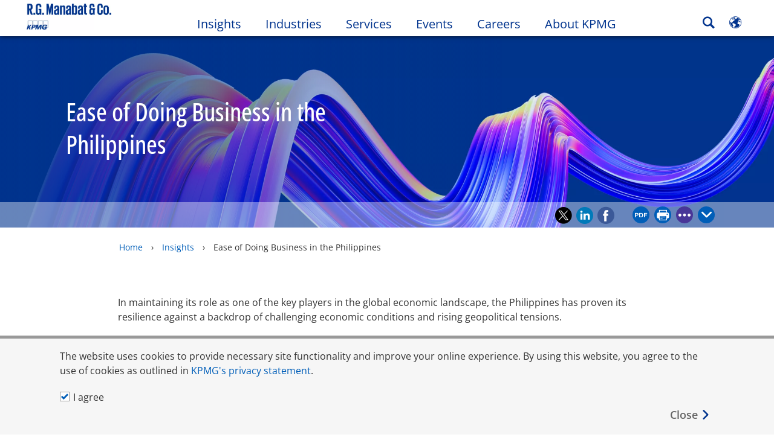

--- FILE ---
content_type: text/css
request_url: https://kpmg.com/etc/clientlibs/kpmgpublic/editable-campaign-template/css/editable-campaign-template-41ac28.css
body_size: 74279
content:
.module-breadcrumb{padding:10px 9px 0px}.module-breadcrumb ul{list-style-type:none;margin:0;padding:0}.module-breadcrumb ul li{display:inline-block;vertical-align:middle}.module-breadcrumb ul li a{font-family:'Open Sans',Arial,Helvetica,sans-serif;font-size:1.4rem;line-height:1.5;font-weight:400;color:#333333;color:#005eb8;padding:2px}.module-breadcrumb ul li a:lang(zh-CN){font-family:'Noto Sans SC','微软雅黑体','Microsoft YaHei New','微软雅黑','Microsoft Yahei','冬青黑体','Hiragino Sans GB','黑体','SimHei','华文细黑','STXihei',Arial,Helvetica Neue,Helvetica,sans-serif !important}.module-breadcrumb ul li a:lang(zh-TW){font-family:'Noto Sans TC','微软雅黑体','Microsoft YaHei New','微软雅黑','Microsoft Yahei','冬青黑体','Hiragino Sans GB','黑体','SimHei','华文细黑','STXihei',Arial,Helvetica Neue,Helvetica,sans-serif !important}.module-breadcrumb ul li a:lang(ko){font-family:'Noto Sans KR','맑은 고딕','Malgun Gothic',Arial,Helvetica Neue,Helvetica,sans-serif !important}.module-breadcrumb ul li a:lang(ja){font-family:'Noto Sans JP','メイリオ','Meiryo','ヒラギノ角ゴ Pro','Hiragino Kaku Gothic Pro',Arial,Helvetica Neue,Helvetica,sans-serif !important}.module-breadcrumb ul li a:hover{text-decoration:underline}.module-breadcrumb ul .currentPage{font-family:'Open Sans',Arial,Helvetica,sans-serif;font-size:1.4rem;line-height:1.5;font-weight:400;color:#333333;padding:2px;margin:0px}.module-breadcrumb ul .currentPage:lang(zh-CN){font-family:'Noto Sans SC','微软雅黑体','Microsoft YaHei New','微软雅黑','Microsoft Yahei','冬青黑体','Hiragino Sans GB','黑体','SimHei','华文细黑','STXihei',Arial,Helvetica Neue,Helvetica,sans-serif !important}.module-breadcrumb ul .currentPage:lang(zh-TW){font-family:'Noto Sans TC','微软雅黑体','Microsoft YaHei New','微软雅黑','Microsoft Yahei','冬青黑体','Hiragino Sans GB','黑体','SimHei','华文细黑','STXihei',Arial,Helvetica Neue,Helvetica,sans-serif !important}.module-breadcrumb ul .currentPage:lang(ko){font-family:'Noto Sans KR','맑은 고딕','Malgun Gothic',Arial,Helvetica Neue,Helvetica,sans-serif !important}.module-breadcrumb ul .currentPage:lang(ja){font-family:'Noto Sans JP','メイリオ','Meiryo','ヒラギノ角ゴ Pro','Hiragino Kaku Gothic Pro',Arial,Helvetica Neue,Helvetica,sans-serif !important}.module-breadcrumb ul span{text-decoration:none;font-family:'Open Sans',Arial,Helvetica,sans-serif;font-size:1.4rem;line-height:1.5;font-weight:400;color:#333333;margin:2px 8px;display:inline-block}.module-breadcrumb ul span:lang(zh-CN){font-family:'Noto Sans SC','微软雅黑体','Microsoft YaHei New','微软雅黑','Microsoft Yahei','冬青黑体','Hiragino Sans GB','黑体','SimHei','华文细黑','STXihei',Arial,Helvetica Neue,Helvetica,sans-serif !important}.module-breadcrumb ul span:lang(zh-TW){font-family:'Noto Sans TC','微软雅黑体','Microsoft YaHei New','微软雅黑','Microsoft Yahei','冬青黑体','Hiragino Sans GB','黑体','SimHei','华文细黑','STXihei',Arial,Helvetica Neue,Helvetica,sans-serif !important}.module-breadcrumb ul span:lang(ko){font-family:'Noto Sans KR','맑은 고딕','Malgun Gothic',Arial,Helvetica Neue,Helvetica,sans-serif !important}.module-breadcrumb ul span:lang(ja){font-family:'Noto Sans JP','メイリオ','Meiryo','ヒラギノ角ゴ Pro','Hiragino Kaku Gothic Pro',Arial,Helvetica Neue,Helvetica,sans-serif !important}@media (max-width:641px){.module-breadcrumb{display:none}}.module-audiovideo{width:100%;padding:10px;background:#ffffff}.module-audiovideo .audiovideo-video{width:100%;float:left;padding:0px}.module-audiovideo .audiovideo-title{font-family:'Open Sans',Arial,Helvetica,sans-serif;font-size:1.8rem;line-height:1.3;font-weight:600;color:#333333;margin:8px 0px}.module-audiovideo .audiovideo-title:lang(zh-CN){font-family:'Noto Sans SC','微软雅黑体','Microsoft YaHei New','微软雅黑','Microsoft Yahei','冬青黑体','Hiragino Sans GB','黑体','SimHei','华文细黑','STXihei',Arial,Helvetica Neue,Helvetica,sans-serif !important}.module-audiovideo .audiovideo-title:lang(zh-TW){font-family:'Noto Sans TC','微软雅黑体','Microsoft YaHei New','微软雅黑','Microsoft Yahei','冬青黑体','Hiragino Sans GB','黑体','SimHei','华文细黑','STXihei',Arial,Helvetica Neue,Helvetica,sans-serif !important}.module-audiovideo .audiovideo-title:lang(ko){font-family:'Noto Sans KR','맑은 고딕','Malgun Gothic',Arial,Helvetica Neue,Helvetica,sans-serif !important}.module-audiovideo .audiovideo-title:lang(ja){font-family:'Noto Sans JP','メイリオ','Meiryo','ヒラギノ角ゴ Pro','Hiragino Kaku Gothic Pro',Arial,Helvetica Neue,Helvetica,sans-serif !important}.module-audiovideo .audiovideo-title:lang(zh-CN){font-weight:500 !important}.module-audiovideo .audiovideo-title:lang(zh-TW){font-weight:500 !important}.module-audiovideo .audiovideo-title:lang(ko){font-weight:500 !important}.module-audiovideo .audiovideo-title:lang(ja){font-weight:500 !important}.module-audiovideo .audiovideo-description{font-family:'Open Sans',Arial,Helvetica,sans-serif;font-size:1.6rem;line-height:1.5;font-weight:400;color:#333333;margin:7px 0px}.module-audiovideo .audiovideo-description:lang(zh-CN){font-family:'Noto Sans SC','微软雅黑体','Microsoft YaHei New','微软雅黑','Microsoft Yahei','冬青黑体','Hiragino Sans GB','黑体','SimHei','华文细黑','STXihei',Arial,Helvetica Neue,Helvetica,sans-serif !important}.module-audiovideo .audiovideo-description:lang(zh-TW){font-family:'Noto Sans TC','微软雅黑体','Microsoft YaHei New','微软雅黑','Microsoft Yahei','冬青黑体','Hiragino Sans GB','黑体','SimHei','华文细黑','STXihei',Arial,Helvetica Neue,Helvetica,sans-serif !important}.module-audiovideo .audiovideo-description:lang(ko){font-family:'Noto Sans KR','맑은 고딕','Malgun Gothic',Arial,Helvetica Neue,Helvetica,sans-serif !important}.module-audiovideo .audiovideo-description:lang(ja){font-family:'Noto Sans JP','メイリオ','Meiryo','ヒラギノ角ゴ Pro','Hiragino Kaku Gothic Pro',Arial,Helvetica Neue,Helvetica,sans-serif !important}.module-audiovideo .BrightcoveExperience{float:left;width:100%;background:#000000}.module-audiovideo .audiovideo-data{position:relative;float:right;width:100%}.module-audiovideo .audiovideo-callToAction{padding-left:28%}@media (min-width:641px){.module-audiovideo .audiovideo-data{padding:0;float:right}}.module-bodytext{padding:10px 10px}.module-bodytext .bodytext-data{font-family:'Open Sans',Arial,Helvetica,sans-serif;font-size:1.6rem;line-height:1.5;font-weight:400;color:#333333;margin:7px 0px}.module-bodytext .bodytext-data:lang(zh-CN){font-family:'Noto Sans SC','微软雅黑体','Microsoft YaHei New','微软雅黑','Microsoft Yahei','冬青黑体','Hiragino Sans GB','黑体','SimHei','华文细黑','STXihei',Arial,Helvetica Neue,Helvetica,sans-serif !important}.module-bodytext .bodytext-data:lang(zh-TW){font-family:'Noto Sans TC','微软雅黑体','Microsoft YaHei New','微软雅黑','Microsoft Yahei','冬青黑体','Hiragino Sans GB','黑体','SimHei','华文细黑','STXihei',Arial,Helvetica Neue,Helvetica,sans-serif !important}.module-bodytext .bodytext-data:lang(ko){font-family:'Noto Sans KR','맑은 고딕','Malgun Gothic',Arial,Helvetica Neue,Helvetica,sans-serif !important}.module-bodytext .bodytext-data:lang(ja){font-family:'Noto Sans JP','メイリオ','Meiryo','ヒラギノ角ゴ Pro','Hiragino Kaku Gothic Pro',Arial,Helvetica Neue,Helvetica,sans-serif !important}.module-bodytext .bodytext-data a{font-family:'Open Sans',Arial,Helvetica,sans-serif;font-size:1.6rem;line-height:1.5;font-weight:400;color:#333333;color:#005eb8}.module-bodytext .bodytext-data a:lang(zh-CN){font-family:'Noto Sans SC','微软雅黑体','Microsoft YaHei New','微软雅黑','Microsoft Yahei','冬青黑体','Hiragino Sans GB','黑体','SimHei','华文细黑','STXihei',Arial,Helvetica Neue,Helvetica,sans-serif !important}.module-bodytext .bodytext-data a:lang(zh-TW){font-family:'Noto Sans TC','微软雅黑体','Microsoft YaHei New','微软雅黑','Microsoft Yahei','冬青黑体','Hiragino Sans GB','黑体','SimHei','华文细黑','STXihei',Arial,Helvetica Neue,Helvetica,sans-serif !important}.module-bodytext .bodytext-data a:lang(ko){font-family:'Noto Sans KR','맑은 고딕','Malgun Gothic',Arial,Helvetica Neue,Helvetica,sans-serif !important}.module-bodytext .bodytext-data a:lang(ja){font-family:'Noto Sans JP','メイリオ','Meiryo','ヒラギノ角ゴ Pro','Hiragino Kaku Gothic Pro',Arial,Helvetica Neue,Helvetica,sans-serif !important}.module-bodytext .bodytext-data a:hover,.module-bodytext .bodytext-data a:focus{text-decoration:underline}.module-bodytext .bodytext-data p,.module-bodytext .bodytext-data table tr td{font-family:'Open Sans',Arial,Helvetica,sans-serif;font-size:1.6rem;line-height:1.5;font-weight:400;color:#333333;margin:7px 0px}.module-bodytext .bodytext-data p:lang(zh-CN),.module-bodytext .bodytext-data table tr td:lang(zh-CN){font-family:'Noto Sans SC','微软雅黑体','Microsoft YaHei New','微软雅黑','Microsoft Yahei','冬青黑体','Hiragino Sans GB','黑体','SimHei','华文细黑','STXihei',Arial,Helvetica Neue,Helvetica,sans-serif !important}.module-bodytext .bodytext-data p:lang(zh-TW),.module-bodytext .bodytext-data table tr td:lang(zh-TW){font-family:'Noto Sans TC','微软雅黑体','Microsoft YaHei New','微软雅黑','Microsoft Yahei','冬青黑体','Hiragino Sans GB','黑体','SimHei','华文细黑','STXihei',Arial,Helvetica Neue,Helvetica,sans-serif !important}.module-bodytext .bodytext-data p:lang(ko),.module-bodytext .bodytext-data table tr td:lang(ko){font-family:'Noto Sans KR','맑은 고딕','Malgun Gothic',Arial,Helvetica Neue,Helvetica,sans-serif !important}.module-bodytext .bodytext-data p:lang(ja),.module-bodytext .bodytext-data table tr td:lang(ja){font-family:'Noto Sans JP','メイリオ','Meiryo','ヒラギノ角ゴ Pro','Hiragino Kaku Gothic Pro',Arial,Helvetica Neue,Helvetica,sans-serif !important}.module-bodytext .bodytext-data table tr th{font-family:'Open Sans',Arial,Helvetica,sans-serif;font-size:1.6rem;line-height:1.5;font-weight:400;color:#333333;color:#00338d;margin:7px 0px}.module-bodytext .bodytext-data table tr th:lang(zh-CN){font-family:'Noto Sans SC','微软雅黑体','Microsoft YaHei New','微软雅黑','Microsoft Yahei','冬青黑体','Hiragino Sans GB','黑体','SimHei','华文细黑','STXihei',Arial,Helvetica Neue,Helvetica,sans-serif !important}.module-bodytext .bodytext-data table tr th:lang(zh-TW){font-family:'Noto Sans TC','微软雅黑体','Microsoft YaHei New','微软雅黑','Microsoft Yahei','冬青黑体','Hiragino Sans GB','黑体','SimHei','华文细黑','STXihei',Arial,Helvetica Neue,Helvetica,sans-serif !important}.module-bodytext .bodytext-data table tr th:lang(ko){font-family:'Noto Sans KR','맑은 고딕','Malgun Gothic',Arial,Helvetica Neue,Helvetica,sans-serif !important}.module-bodytext .bodytext-data table tr th:lang(ja){font-family:'Noto Sans JP','メイリオ','Meiryo','ヒラギノ角ゴ Pro','Hiragino Kaku Gothic Pro',Arial,Helvetica Neue,Helvetica,sans-serif !important}.module-bodytext .bodytext-footnote p{font-family:'Open Sans',Arial,Helvetica,sans-serif;font-size:1.4rem;line-height:1.5;font-weight:400;color:#333333}.module-bodytext .bodytext-footnote p:lang(zh-CN){font-family:'Noto Sans SC','微软雅黑体','Microsoft YaHei New','微软雅黑','Microsoft Yahei','冬青黑体','Hiragino Sans GB','黑体','SimHei','华文细黑','STXihei',Arial,Helvetica Neue,Helvetica,sans-serif !important}.module-bodytext .bodytext-footnote p:lang(zh-TW){font-family:'Noto Sans TC','微软雅黑体','Microsoft YaHei New','微软雅黑','Microsoft Yahei','冬青黑体','Hiragino Sans GB','黑体','SimHei','华文细黑','STXihei',Arial,Helvetica Neue,Helvetica,sans-serif !important}.module-bodytext .bodytext-footnote p:lang(ko){font-family:'Noto Sans KR','맑은 고딕','Malgun Gothic',Arial,Helvetica Neue,Helvetica,sans-serif !important}.module-bodytext .bodytext-footnote p:lang(ja){font-family:'Noto Sans JP','メイリオ','Meiryo','ヒラギノ角ゴ Pro','Hiragino Kaku Gothic Pro',Arial,Helvetica Neue,Helvetica,sans-serif !important}.module-bodytext .bodytext-data.bodytext-footnote ol,.module-bodytext .bodytext-data.bodytext-footnote li,.module-bodytext .bodytext-data.bodytext-footnote div,.module-bodytext .bodytext-data.bodytext-footnote span,.module-bodytext .bodytext-data.bodytext-footnote p,.module-bodytext .bodytext-data.bodytext-footnote a,.module-bodytext .bodytext-data.bodytext-footnote del,.module-bodytext .bodytext-data.bodytext-footnote em,.module-bodytext .bodytext-data.bodytext-footnote small,.module-bodytext .bodytext-data.bodytext-footnote strike,.module-bodytext .bodytext-data.bodytext-footnote strong,.module-bodytext .bodytext-data.bodytext-footnote sub,.module-bodytext .bodytext-data.bodytext-footnote sup,.module-bodytext .bodytext-data.bodytext-footnote tt,.module-bodytext .bodytext-data.bodytext-footnote u,.module-bodytext .bodytext-data.bodytext-footnote i,.module-bodytext .bodytext-data.bodytext-footnote dd,.module-bodytext .bodytext-data.bodytext-footnote ol,.module-bodytext .bodytext-data.bodytext-footnote ul,.module-bodytext .bodytext-data.bodytext-footnote li,.module-bodytext .bodytext-data.bodytext-footnote label,.module-bodytext .bodytext-data.bodytext-footnote tr,.module-bodytext .bodytext-data.bodytext-footnote th,.module-bodytext .bodytext-data.bodytext-footnote td,.module-bodytext .bodytext-data.bodytext-footnote section{font-size:1.4rem}.module-bodytext .primary-head{font-family:'Open Sans Condensed',Arial,Helvetica,sans-serif;font-size:3.8rem;line-height:1.3;font-weight:500;color:#00338d;margin:10px 0px;text-transform:none}.module-bodytext .primary-head:lang(zh-CN){font-family:'Noto Sans SC','微软雅黑体','Microsoft YaHei New','微软雅黑','Microsoft Yahei','冬青黑体','Hiragino Sans GB','黑体','SimHei','华文细黑','STXihei',Arial,Helvetica Neue,Helvetica,sans-serif !important}.module-bodytext .primary-head:lang(zh-TW){font-family:'Noto Sans TC','微软雅黑体','Microsoft YaHei New','微软雅黑','Microsoft Yahei','冬青黑体','Hiragino Sans GB','黑体','SimHei','华文细黑','STXihei',Arial,Helvetica Neue,Helvetica,sans-serif !important}.module-bodytext .primary-head:lang(ko){font-family:'Noto Sans KR','맑은 고딕','Malgun Gothic',Arial,Helvetica Neue,Helvetica,sans-serif !important}.module-bodytext .primary-head:lang(ja){font-family:'Noto Sans JP','メイリオ','Meiryo','ヒラギノ角ゴ Pro','Hiragino Kaku Gothic Pro',Arial,Helvetica Neue,Helvetica,sans-serif !important}.module-bodytext .bg-white{padding-bottom:0}.module-bodytext .tertiary-head{font-family:'Open Sans',Arial,Helvetica,sans-serif;font-size:2.4rem;line-height:1.3;font-weight:400;color:#00338d;margin:8px 0}.module-bodytext .tertiary-head:lang(zh-CN){font-family:'Noto Sans SC','微软雅黑体','Microsoft YaHei New','微软雅黑','Microsoft Yahei','冬青黑体','Hiragino Sans GB','黑体','SimHei','华文细黑','STXihei',Arial,Helvetica Neue,Helvetica,sans-serif !important}.module-bodytext .tertiary-head:lang(zh-TW){font-family:'Noto Sans TC','微软雅黑体','Microsoft YaHei New','微软雅黑','Microsoft Yahei','冬青黑体','Hiragino Sans GB','黑体','SimHei','华文细黑','STXihei',Arial,Helvetica Neue,Helvetica,sans-serif !important}.module-bodytext .tertiary-head:lang(ko){font-family:'Noto Sans KR','맑은 고딕','Malgun Gothic',Arial,Helvetica Neue,Helvetica,sans-serif !important}.module-bodytext .tertiary-head:lang(ja){font-family:'Noto Sans JP','メイリオ','Meiryo','ヒラギノ角ゴ Pro','Hiragino Kaku Gothic Pro',Arial,Helvetica Neue,Helvetica,sans-serif !important}.module-bodytext img{display:block;width:100%;margin-bottom:20px}.module-bodytext ol,.module-bodytext ul{list-style-position:outside;margin:0 0 10px 20px;padding:0;font-family:'Open Sans',Arial,Helvetica,sans-serif;font-size:1.6rem;line-height:1.5;font-weight:400;color:#333333}.module-bodytext ol:lang(zh-CN),.module-bodytext ul:lang(zh-CN){font-family:'Noto Sans SC','微软雅黑体','Microsoft YaHei New','微软雅黑','Microsoft Yahei','冬青黑体','Hiragino Sans GB','黑体','SimHei','华文细黑','STXihei',Arial,Helvetica Neue,Helvetica,sans-serif !important}.module-bodytext ol:lang(zh-TW),.module-bodytext ul:lang(zh-TW){font-family:'Noto Sans TC','微软雅黑体','Microsoft YaHei New','微软雅黑','Microsoft Yahei','冬青黑体','Hiragino Sans GB','黑体','SimHei','华文细黑','STXihei',Arial,Helvetica Neue,Helvetica,sans-serif !important}.module-bodytext ol:lang(ko),.module-bodytext ul:lang(ko){font-family:'Noto Sans KR','맑은 고딕','Malgun Gothic',Arial,Helvetica Neue,Helvetica,sans-serif !important}.module-bodytext ol:lang(ja),.module-bodytext ul:lang(ja){font-family:'Noto Sans JP','メイリオ','Meiryo','ヒラギノ角ゴ Pro','Hiragino Kaku Gothic Pro',Arial,Helvetica Neue,Helvetica,sans-serif !important}@media only screen and (max-width:640px){.module-bodytext ol,.module-bodytext ul{margin:0 0 10px 20px}}.module-bodytext ul li{list-style-type:disc;margin:7px 0px}.module-bodytext ul li li{list-style:circle}.module-bodytext ul li li li,.module-bodytext ul li li li li,.module-bodytext ul li li li li li{list-style:square}.module-bodytext ol li,.module-bodytext ol li li,.module-bodytext ol li li li,.module-bodytext ol li li li li,.module-bodytext ol li li li li li{list-style-type:decimal}.module-bodytext ol li{margin:7px 0px}.module-bodytext i,.module-bodytext em{font-style:italic !important}.module-bodytext b,.module-bodytext strong{font-weight:bold !important}.module-bodytext table{height:auto;border-spacing:0;border-collapse:collapse;width:100%;max-width:100%;border:1px solid #333333;background-color:transparent;table-layout:fixed;margin:10px 0 0 0}.module-bodytext thead{display:table-header-group;vertical-align:middle;border-color:inherit}.module-bodytext tr{display:table-row;vertical-align:inherit;border-color:inherit}.module-bodytext table>caption+thead>tr:first-child>th,.module-bodytext table>colgroup+thead>tr:first-child>th,.module-bodytext table>thead:first-child>tr:first-child>th,.module-bodytext table>caption+thead>tr:first-child>td,.module-bodytext table>colgroup+thead>tr:first-child>td,.module-bodytext table>thead:first-child>tr:first-child>td{border-top:0}.module-bodytext table>thead>tr>th,.module-bodytext table>thead>tr>td{border-bottom-width:2px}.module-bodytext table>thead>tr>th,.module-bodytext table>tbody>tr>th,.module-bodytext table>tfoot>tr>th,.module-bodytext table>thead>tr>td,.module-bodytext table>tbody>tr>td,.module-bodytext table>tfoot>tr>td{border:1px solid #cccccc}.module-bodytext table>tbody>tr>th{font-family:'Open Sans',Arial,Helvetica,sans-serif;font-size:1.6rem;line-height:1.5;font-weight:400;color:#333333;color:#00338d;line-height:130%;margin:7px 0px}.module-bodytext table>tbody>tr>th:lang(zh-CN){font-family:'Noto Sans SC','微软雅黑体','Microsoft YaHei New','微软雅黑','Microsoft Yahei','冬青黑体','Hiragino Sans GB','黑体','SimHei','华文细黑','STXihei',Arial,Helvetica Neue,Helvetica,sans-serif !important}.module-bodytext table>tbody>tr>th:lang(zh-TW){font-family:'Noto Sans TC','微软雅黑体','Microsoft YaHei New','微软雅黑','Microsoft Yahei','冬青黑体','Hiragino Sans GB','黑体','SimHei','华文细黑','STXihei',Arial,Helvetica Neue,Helvetica,sans-serif !important}.module-bodytext table>tbody>tr>th:lang(ko){font-family:'Noto Sans KR','맑은 고딕','Malgun Gothic',Arial,Helvetica Neue,Helvetica,sans-serif !important}.module-bodytext table>tbody>tr>th:lang(ja){font-family:'Noto Sans JP','メイリオ','Meiryo','ヒラギノ角ゴ Pro','Hiragino Kaku Gothic Pro',Arial,Helvetica Neue,Helvetica,sans-serif !important}.module-bodytext table>tbody>tr>th a{font-family:'Open Sans',Arial,Helvetica,sans-serif;font-size:1.6rem;line-height:1.5;font-weight:400;color:#333333;color:#005eb8;line-height:130%;margin:7px 0px}.module-bodytext table>tbody>tr>th a:lang(zh-CN){font-family:'Noto Sans SC','微软雅黑体','Microsoft YaHei New','微软雅黑','Microsoft Yahei','冬青黑体','Hiragino Sans GB','黑体','SimHei','华文细黑','STXihei',Arial,Helvetica Neue,Helvetica,sans-serif !important}.module-bodytext table>tbody>tr>th a:lang(zh-TW){font-family:'Noto Sans TC','微软雅黑体','Microsoft YaHei New','微软雅黑','Microsoft Yahei','冬青黑体','Hiragino Sans GB','黑体','SimHei','华文细黑','STXihei',Arial,Helvetica Neue,Helvetica,sans-serif !important}.module-bodytext table>tbody>tr>th a:lang(ko){font-family:'Noto Sans KR','맑은 고딕','Malgun Gothic',Arial,Helvetica Neue,Helvetica,sans-serif !important}.module-bodytext table>tbody>tr>th a:lang(ja){font-family:'Noto Sans JP','メイリオ','Meiryo','ヒラギノ角ゴ Pro','Hiragino Kaku Gothic Pro',Arial,Helvetica Neue,Helvetica,sans-serif !important}.module-bodytext table>thead>tr>th::before,.module-bodytext table>tbody>tr>th::before,.module-bodytext table>tfoot>tr>th::before,.module-bodytext table>thead>tr>td::before,.module-bodytext table>tbody>tr>td::before,.module-bodytext table>tfoot>tr>td::before{content:'';display:block}.module-bodytext table>thead>tr>th::after,.module-bodytext table>tbody>tr>th::after,.module-bodytext table>tfoot>tr>th::after,.module-bodytext table>thead>tr>td::after,.module-bodytext table>tbody>tr>td::after,.module-bodytext table>tfoot>tr>td::after{content:'';display:block}.module-bodytext table>thead>tr>th,.module-bodytext table>tbody>tr>th,.module-bodytext table>tfoot>tr>th,.module-bodytext table>thead>tr>td,.module-bodytext table>tbody>tr>td,.module-bodytext table>tfoot>tr>td{padding:8px;line-height:130%;font-size:1.6rem;vertical-align:top;border-top:1px solid #cccccc}.module-bodytext .bodytext-footnote table>thead>tr>th,.module-bodytext table>tbody>tr>th,.module-bodytext table>tfoot>tr>th,.module-bodytext table>thead>tr>td,.module-bodytext table>tbody>tr>td,.module-bodytext table>tfoot>tr>td{font-size:1.4rem}.module-bodytext th{text-align:left}.module-bodytext tbody{display:table-row-group;vertical-align:middle;border-color:inherit}.module-bodytext a,.module-bodytext a:link,.module-bodytext a:hover,.module-bodytext a:visited{color:#005eb8}.module-bodytext a:hover{text-decoration:underline}.module-bodytext sup{top:-0.5em}.module-bodytext sub{bottom:-0.25em}.module-bodytext sub,.module-bodytext sup{font-size:75%;line-height:0;position:relative;vertical-align:baseline}.module-bodytext a:visited{color:#005eb8}.module-bodytext span.fontsize14px{font-size:14px}.module-bodytext span.fontsize18px{font-size:18px}.module-bodytext span.kpmgblue{color:#00338d}.module-bodytext span.mediumblue{color:#005eb8}.module-bodytext span.violet{color:#483698}.module-bodytext span.defaultfontcolor{color:#333333;font-family:'Open Sans',Arial,Helvetica,sans-serif;line-height:1.3}.module-bodytext span.defaultfontsize{font-size:1.4rem}.module-bodytext span.black{color:#000000}.module-quote{margin:10px 0 !important;padding:10px 0 10px  !important}.module-quote .quote-bg{padding:10px 0}.module-quote .block-quotes{padding:60px 50px 55px 20px;position:relative;background:none !important}.module-quote .block-quotes:before,.module-quote .block-quotes:after{background-image:url('/etc/clientlibs/kpmgpublic/images/sprites/global-sprite-dd18ae.png');width:44px;height:34px;content:'';display:block;position:absolute}.module-quote .block-quotes:before{background-position:-913px -62px;top:15px;left:19px}.module-quote .block-quotes:after{background-position:-865px -62px;bottom:17px;right:18px}.module-quote.kpmg_blue .quote-bg{background-color:#00338d !important;margin:10px;margin:0 !important}.module-quote.kpmg_blue.no-quotes{background:#00338d !important;margin:0 10px 0 10px}.module-quote.cobalt_blue .quote-bg{background-color:#1e49e2 !important;margin:10px;margin:0 !important}.module-quote.cobalt_blue .quote-bg .quote-cta-link:hover,.module-quote.cobalt_blue .quote-bg .quote-cta-link:focus{background:#00338d !important}.module-quote.cobalt_blue.no-quotes{background:#1e49e2 !important}.module-quote.dark_blue .quote-bg{background-color:#0c233c !important;margin:10px;margin:0 !important}.module-quote.dark_blue.no-quotes{background:#0c233c !important}.module-quote.cobalt_blue_purple .quote-bg{background-image:linear-gradient(#1e49e2, #7213ea);margin:0 !important}.module-quote.cobalt_blue_purple.no-quotes{background:#470a68 !important}.module-quote.cobalt_blue_kpmg_blue .quote-bg{background-image:linear-gradient(#1e49e2, #00338d);margin:0 !important}.module-quote.cobalt_blue_kpmg_blue.no-quotes{background:#6d2077 !important}.module-quote.kpmg_blue_dark_blue .quote-bg{background-image:linear-gradient(#00338d, #0c233c);margin:0 !important}.module-quote.kpmg_blue_dark_blue.no-quotes{background:#6d2077 !important}.module-quote.grey .quote-bg{background-color:#f1f1f1 !important;margin:10px;margin:0 !important}.module-quote.grey.no-quotes{background:#f1f1f1 !important}.module-quote.grey p{color:#333333}.module-quote.grey .quote-content.quote-cta-section .quote-cta-link{background:#1e49e2}.module-quote.grey .quote-content.quote-cta-section .quote-cta-link:hover,.module-quote.grey .quote-content.quote-cta-section .quote-cta-link:focus{background:#00338d}.module-quote.no-quotes p{padding-top:0px;padding-bottom:0px}.module-quote p{font-family:'Open Sans',Arial,Helvetica,sans-serif;font-size:1.8rem;line-height:1.5;font-weight:400;color:#333333;color:#ffffff;word-wrap:break-word}.module-quote p:lang(zh-CN){font-family:'Noto Sans SC','微软雅黑体','Microsoft YaHei New','微软雅黑','Microsoft Yahei','冬青黑体','Hiragino Sans GB','黑体','SimHei','华文细黑','STXihei',Arial,Helvetica Neue,Helvetica,sans-serif !important}.module-quote p:lang(zh-TW){font-family:'Noto Sans TC','微软雅黑体','Microsoft YaHei New','微软雅黑','Microsoft Yahei','冬青黑体','Hiragino Sans GB','黑体','SimHei','华文细黑','STXihei',Arial,Helvetica Neue,Helvetica,sans-serif !important}.module-quote p:lang(ko){font-family:'Noto Sans KR','맑은 고딕','Malgun Gothic',Arial,Helvetica Neue,Helvetica,sans-serif !important}.module-quote p:lang(ja){font-family:'Noto Sans JP','メイリオ','Meiryo','ヒラギノ角ゴ Pro','Hiragino Kaku Gothic Pro',Arial,Helvetica Neue,Helvetica,sans-serif !important}.module-quote .quote-content{padding:15px 20px}.module-quote .quote-content.block-quotes{padding:60px 50px 55px 20px}.module-quote .quote-content.quote-author{padding-top:0}.module-quote .quote-content.quote-author.block-with-quotes{margin-top:-40px;padding:0px 50px 15px 20px}.module-quote .quote-content.quote-cta-section{margin:10px auto 10px auto;text-align:center}.module-quote .quote-content.quote-cta-section .quote-cta-link{font-family:'Open Sans',Arial,Helvetica,sans-serif;font-size:1.8rem;line-height:1.3;font-weight:600;background:transparent;border:1px solid #ffffff;padding:10px 32px;color:#ffffff;border-radius:0px;transition:all .5s;cursor:pointer;display:inline-block;min-width:236px;text-align:center}.module-quote .quote-content.quote-cta-section .quote-cta-link:lang(zh-CN){font-family:'Noto Sans SC','微软雅黑体','Microsoft YaHei New','微软雅黑','Microsoft Yahei','冬青黑体','Hiragino Sans GB','黑体','SimHei','华文细黑','STXihei',Arial,Helvetica Neue,Helvetica,sans-serif !important}.module-quote .quote-content.quote-cta-section .quote-cta-link:lang(zh-TW){font-family:'Noto Sans TC','微软雅黑体','Microsoft YaHei New','微软雅黑','Microsoft Yahei','冬青黑体','Hiragino Sans GB','黑体','SimHei','华文细黑','STXihei',Arial,Helvetica Neue,Helvetica,sans-serif !important}.module-quote .quote-content.quote-cta-section .quote-cta-link:lang(ko){font-family:'Noto Sans KR','맑은 고딕','Malgun Gothic',Arial,Helvetica Neue,Helvetica,sans-serif !important}.module-quote .quote-content.quote-cta-section .quote-cta-link:lang(ja){font-family:'Noto Sans JP','メイリオ','Meiryo','ヒラギノ角ゴ Pro','Hiragino Kaku Gothic Pro',Arial,Helvetica Neue,Helvetica,sans-serif !important}.module-quote .quote-content.quote-cta-section .quote-cta-link:lang(zh-CN){font-weight:500 !important}.module-quote .quote-content.quote-cta-section .quote-cta-link:lang(zh-TW){font-weight:500 !important}.module-quote .quote-content.quote-cta-section .quote-cta-link:lang(ko){font-weight:500 !important}.module-quote .quote-content.quote-cta-section .quote-cta-link:lang(ja){font-weight:500 !important}.module-quote .quote-content.quote-cta-section .quote-cta-link:hover,.module-quote .quote-content.quote-cta-section .quote-cta-link:focus{background:#1e49e2;text-decoration:underline;color:#ffffff}@media (max-width:1100px){.module-quote .quote-content.quote-cta-section .quote-cta-link{min-width:196px}}@media (max-width:640px){.module-quote .quote-content.quote-cta-section .quote-cta-link{width:100%}}@media (max-width:640px){.module-quote .quote-content.quote-content{padding-left:10px;padding-right:10px}.module-quote .quote-content.block-quotes{padding:60px 10px 55px 10px}.module-quote .quote-content.block-quotes:before{top:10px;left:10px}.module-quote .quote-content.block-quotes:after{bottom:10px;right:10px}.module-quote .quote-content.quote-author,.module-quote .quote-content.block-with-quotes{padding:0px 10px 10px !important}}section.module-touch-columncontrol .module-quote.component{margin:0 !important}.module-inlinelist .inlinelist-listingGroup{padding:10px;padding-right:30px !important;background:#ffffff}.module-inlinelist .inlinelist-listingGroup .os-scrollbar-vertical{width:9px !important}.module-inlinelist .inlinelist-listingGroup .tertiary-head{font-family:'Open Sans',Arial,Helvetica,sans-serif;font-size:2.2rem;line-height:1.3;font-weight:600;color:#333333;margin:8px 0px 7px 0px;word-wrap:break-word !important;word-break:normal !important}.module-inlinelist .inlinelist-listingGroup .tertiary-head:lang(zh-CN){font-family:'Noto Sans SC','微软雅黑体','Microsoft YaHei New','微软雅黑','Microsoft Yahei','冬青黑体','Hiragino Sans GB','黑体','SimHei','华文细黑','STXihei',Arial,Helvetica Neue,Helvetica,sans-serif !important}.module-inlinelist .inlinelist-listingGroup .tertiary-head:lang(zh-TW){font-family:'Noto Sans TC','微软雅黑体','Microsoft YaHei New','微软雅黑','Microsoft Yahei','冬青黑体','Hiragino Sans GB','黑体','SimHei','华文细黑','STXihei',Arial,Helvetica Neue,Helvetica,sans-serif !important}.module-inlinelist .inlinelist-listingGroup .tertiary-head:lang(ko){font-family:'Noto Sans KR','맑은 고딕','Malgun Gothic',Arial,Helvetica Neue,Helvetica,sans-serif !important}.module-inlinelist .inlinelist-listingGroup .tertiary-head:lang(ja){font-family:'Noto Sans JP','メイリオ','Meiryo','ヒラギノ角ゴ Pro','Hiragino Kaku Gothic Pro',Arial,Helvetica Neue,Helvetica,sans-serif !important}.module-inlinelist .inlinelist-listingGroup .tertiary-head:lang(zh-CN){font-weight:500 !important}.module-inlinelist .inlinelist-listingGroup .tertiary-head:lang(zh-TW){font-weight:500 !important}.module-inlinelist .inlinelist-listingGroup .tertiary-head:lang(ko){font-weight:500 !important}.module-inlinelist .inlinelist-listingGroup .tertiary-head:lang(ja){font-weight:500 !important}.module-inlinelist .inlinelist-listingGroup h4.inlinelist-sub{font-family:'Open Sans',Arial,Helvetica,sans-serif;font-size:1.8rem;line-height:1.5;font-weight:400;color:#333333;word-wrap:break-word !important;word-break:normal !important}.module-inlinelist .inlinelist-listingGroup h4.inlinelist-sub:lang(zh-CN){font-family:'Noto Sans SC','微软雅黑体','Microsoft YaHei New','微软雅黑','Microsoft Yahei','冬青黑体','Hiragino Sans GB','黑体','SimHei','华文细黑','STXihei',Arial,Helvetica Neue,Helvetica,sans-serif !important}.module-inlinelist .inlinelist-listingGroup h4.inlinelist-sub:lang(zh-TW){font-family:'Noto Sans TC','微软雅黑体','Microsoft YaHei New','微软雅黑','Microsoft Yahei','冬青黑体','Hiragino Sans GB','黑体','SimHei','华文细黑','STXihei',Arial,Helvetica Neue,Helvetica,sans-serif !important}.module-inlinelist .inlinelist-listingGroup h4.inlinelist-sub:lang(ko){font-family:'Noto Sans KR','맑은 고딕','Malgun Gothic',Arial,Helvetica Neue,Helvetica,sans-serif !important}.module-inlinelist .inlinelist-listingGroup h4.inlinelist-sub:lang(ja){font-family:'Noto Sans JP','メイリオ','Meiryo','ヒラギノ角ゴ Pro','Hiragino Kaku Gothic Pro',Arial,Helvetica Neue,Helvetica,sans-serif !important}.module-inlinelist .inlinelist-listingGroup ul.inlinelist-listingGroupLinks li:first-child a,.module-inlinelist .inlinelist-listingGroup ul.inlinelist-listingGroupLinks li:first-child .noLink,.module-inlinelist .inlinelist-listingGroup ul.inlinelist-listingGroupLinks li:first-child .missing_links{padding:7px 0px 10px 0px !important}.module-inlinelist .inlinelist-listingGroup ul.inlinelist-listingGroupLinks li.inlinelist-listingGroupLink{margin:1px;font-family:'Open Sans',Arial,Helvetica,sans-serif;font-size:1.6rem;line-height:1.3;font-weight:400;color:#333333}.module-inlinelist .inlinelist-listingGroup ul.inlinelist-listingGroupLinks li.inlinelist-listingGroupLink:lang(zh-CN){font-family:'Noto Sans SC','微软雅黑体','Microsoft YaHei New','微软雅黑','Microsoft Yahei','冬青黑体','Hiragino Sans GB','黑体','SimHei','华文细黑','STXihei',Arial,Helvetica Neue,Helvetica,sans-serif !important}.module-inlinelist .inlinelist-listingGroup ul.inlinelist-listingGroupLinks li.inlinelist-listingGroupLink:lang(zh-TW){font-family:'Noto Sans TC','微软雅黑体','Microsoft YaHei New','微软雅黑','Microsoft Yahei','冬青黑体','Hiragino Sans GB','黑体','SimHei','华文细黑','STXihei',Arial,Helvetica Neue,Helvetica,sans-serif !important}.module-inlinelist .inlinelist-listingGroup ul.inlinelist-listingGroupLinks li.inlinelist-listingGroupLink:lang(ko){font-family:'Noto Sans KR','맑은 고딕','Malgun Gothic',Arial,Helvetica Neue,Helvetica,sans-serif !important}.module-inlinelist .inlinelist-listingGroup ul.inlinelist-listingGroupLinks li.inlinelist-listingGroupLink:lang(ja){font-family:'Noto Sans JP','メイリオ','Meiryo','ヒラギノ角ゴ Pro','Hiragino Kaku Gothic Pro',Arial,Helvetica Neue,Helvetica,sans-serif !important}.module-inlinelist .inlinelist-listingGroup ul.inlinelist-listingGroupLinks li.inlinelist-listingGroupLink .missing_links{padding:10px 0px;display:block}.module-inlinelist .inlinelist-listingGroup ul.inlinelist-listingGroupLinks li.inlinelist-listingGroupLink a{font-family:'Open Sans',Arial,Helvetica,sans-serif;font-size:1.6rem;line-height:1.3;font-weight:400;color:#333333;color:#005eb8;padding:10px 0px;display:block;word-wrap:break-word !important;word-break:normal !important}.module-inlinelist .inlinelist-listingGroup ul.inlinelist-listingGroupLinks li.inlinelist-listingGroupLink a:lang(zh-CN){font-family:'Noto Sans SC','微软雅黑体','Microsoft YaHei New','微软雅黑','Microsoft Yahei','冬青黑体','Hiragino Sans GB','黑体','SimHei','华文细黑','STXihei',Arial,Helvetica Neue,Helvetica,sans-serif !important}.module-inlinelist .inlinelist-listingGroup ul.inlinelist-listingGroupLinks li.inlinelist-listingGroupLink a:lang(zh-TW){font-family:'Noto Sans TC','微软雅黑体','Microsoft YaHei New','微软雅黑','Microsoft Yahei','冬青黑体','Hiragino Sans GB','黑体','SimHei','华文细黑','STXihei',Arial,Helvetica Neue,Helvetica,sans-serif !important}.module-inlinelist .inlinelist-listingGroup ul.inlinelist-listingGroupLinks li.inlinelist-listingGroupLink a:lang(ko){font-family:'Noto Sans KR','맑은 고딕','Malgun Gothic',Arial,Helvetica Neue,Helvetica,sans-serif !important}.module-inlinelist .inlinelist-listingGroup ul.inlinelist-listingGroupLinks li.inlinelist-listingGroupLink a:lang(ja){font-family:'Noto Sans JP','メイリオ','Meiryo','ヒラギノ角ゴ Pro','Hiragino Kaku Gothic Pro',Arial,Helvetica Neue,Helvetica,sans-serif !important}.module-inlinelist .inlinelist-listingGroup ul.inlinelist-listingGroupLinks li.inlinelist-listingGroupLink a:hover{text-decoration:underline}.module-inlinelist .inlinelist-listingGroup ul.inlinelist-listingGroupLinks li.inlinelist-listingGroupLink:first-child:before{display:none}.module-inlinelist .inlinelist-listingGroup ul.inlinelist-listingGroupLinks li.inlinelist-listingGroupLink:before{content:'';display:block;z-index:1;height:3px;background:url(/etc/designs/kpmgpublic/images/dots.png) repeat-x 100% 0}.module-inlinelist .inlinelist-listingGroup ul.inlinelist-listingGroupLinks li.inlinelist-listingGroupLink .noLink{padding:10px 0px;display:block}.module-inlinelist .text-align-center{text-align:center}.module-inlinelist .inlinelist-hListingGroup{display:none;padding:10px;background:#ffffff}.module-inlinelist .inlinelist-hListingGroup .title{font-family:'Open Sans',Arial,Helvetica,sans-serif;font-size:2.2rem;line-height:1.3;font-weight:600;color:#333333}.module-inlinelist .inlinelist-hListingGroup .title:lang(zh-CN){font-family:'Noto Sans SC','微软雅黑体','Microsoft YaHei New','微软雅黑','Microsoft Yahei','冬青黑体','Hiragino Sans GB','黑体','SimHei','华文细黑','STXihei',Arial,Helvetica Neue,Helvetica,sans-serif !important}.module-inlinelist .inlinelist-hListingGroup .title:lang(zh-TW){font-family:'Noto Sans TC','微软雅黑体','Microsoft YaHei New','微软雅黑','Microsoft Yahei','冬青黑体','Hiragino Sans GB','黑体','SimHei','华文细黑','STXihei',Arial,Helvetica Neue,Helvetica,sans-serif !important}.module-inlinelist .inlinelist-hListingGroup .title:lang(ko){font-family:'Noto Sans KR','맑은 고딕','Malgun Gothic',Arial,Helvetica Neue,Helvetica,sans-serif !important}.module-inlinelist .inlinelist-hListingGroup .title:lang(ja){font-family:'Noto Sans JP','メイリオ','Meiryo','ヒラギノ角ゴ Pro','Hiragino Kaku Gothic Pro',Arial,Helvetica Neue,Helvetica,sans-serif !important}.module-inlinelist .inlinelist-hListingGroup .title:lang(zh-CN){font-weight:500 !important}.module-inlinelist .inlinelist-hListingGroup .title:lang(zh-TW){font-weight:500 !important}.module-inlinelist .inlinelist-hListingGroup .title:lang(ko){font-weight:500 !important}.module-inlinelist .inlinelist-hListingGroup .title:lang(ja){font-weight:500 !important}.module-inlinelist .inlinelist-hListingGroup .title.line-clamp.line-clamp-1{-webkit-line-clamp:1;max-height:2.86rem}.module-inlinelist .inlinelist-hListingGroup .title:lang(zh-CN).line-clamp.line-clamp-1{-webkit-line-clamp:1;max-height:2.86rem}.module-inlinelist .inlinelist-hListingGroup .title:lang(zh-TW).line-clamp.line-clamp-1{-webkit-line-clamp:1;max-height:2.86rem}.module-inlinelist .inlinelist-hListingGroup .title:lang(ko).line-clamp.line-clamp-1{-webkit-line-clamp:1;max-height:2.86rem}.module-inlinelist .inlinelist-hListingGroup .title:lang(ja).line-clamp.line-clamp-1{-webkit-line-clamp:1;max-height:2.86rem}.module-inlinelist .inlinelist-hListingGroup ul.inlinelist-listingGroupLinks.font-bold li.inlinelist-listingGroupLink a{font-weight:600}.module-inlinelist .inlinelist-hListingGroup ul.inlinelist-listingGroupLinks.font-bold li.inlinelist-listingGroupLink a:lang(zh-CN){font-weight:500 !important}.module-inlinelist .inlinelist-hListingGroup ul.inlinelist-listingGroupLinks.font-bold li.inlinelist-listingGroupLink a:lang(zh-TW){font-weight:500 !important}.module-inlinelist .inlinelist-hListingGroup ul.inlinelist-listingGroupLinks.font-bold li.inlinelist-listingGroupLink a:lang(ko){font-weight:500 !important}.module-inlinelist .inlinelist-hListingGroup ul.inlinelist-listingGroupLinks.font-bold li.inlinelist-listingGroupLink a:lang(ja){font-weight:500 !important}.module-inlinelist .inlinelist-hListingGroup ul.inlinelist-listingGroupLinks .pipe,.module-inlinelist .inlinelist-hListingGroup ul.inlinelist-listingGroupLinks .icon-chevron-thin-right{color:#333333;display:inline}.module-inlinelist .inlinelist-hListingGroup ul.inlinelist-listingGroupLinks .icon-chevron-thin-right{font-size:1.2rem}.module-inlinelist .inlinelist-hListingGroup ul.inlinelist-listingGroupLinks li.inlinelist-listingGroupLink{display:inline-block;margin:1px}.module-inlinelist .inlinelist-hListingGroup ul.inlinelist-listingGroupLinks li.inlinelist-listingGroupLink a{font-family:'Open Sans',Arial,Helvetica,sans-serif;font-size:1.6rem;line-height:1.3;font-weight:400;color:#333333;color:#005eb8;display:block;word-wrap:break-word !important;word-break:normal !important}.module-inlinelist .inlinelist-hListingGroup ul.inlinelist-listingGroupLinks li.inlinelist-listingGroupLink a:lang(zh-CN){font-family:'Noto Sans SC','微软雅黑体','Microsoft YaHei New','微软雅黑','Microsoft Yahei','冬青黑体','Hiragino Sans GB','黑体','SimHei','华文细黑','STXihei',Arial,Helvetica Neue,Helvetica,sans-serif !important}.module-inlinelist .inlinelist-hListingGroup ul.inlinelist-listingGroupLinks li.inlinelist-listingGroupLink a:lang(zh-TW){font-family:'Noto Sans TC','微软雅黑体','Microsoft YaHei New','微软雅黑','Microsoft Yahei','冬青黑体','Hiragino Sans GB','黑体','SimHei','华文细黑','STXihei',Arial,Helvetica Neue,Helvetica,sans-serif !important}.module-inlinelist .inlinelist-hListingGroup ul.inlinelist-listingGroupLinks li.inlinelist-listingGroupLink a:lang(ko){font-family:'Noto Sans KR','맑은 고딕','Malgun Gothic',Arial,Helvetica Neue,Helvetica,sans-serif !important}.module-inlinelist .inlinelist-hListingGroup ul.inlinelist-listingGroupLinks li.inlinelist-listingGroupLink a:lang(ja){font-family:'Noto Sans JP','メイリオ','Meiryo','ヒラギノ角ゴ Pro','Hiragino Kaku Gothic Pro',Arial,Helvetica Neue,Helvetica,sans-serif !important}.module-inlinelist .inlinelist-hListingGroup ul.inlinelist-listingGroupLinks li.inlinelist-listingGroupLink a:hover{text-decoration:underline}.module-inlinelist .inlinelist-hListingGroup ul.inlinelist-listingGroupLinks li.inlinelist-listingGroupLink .noLink{font-family:'Open Sans',Arial,Helvetica,sans-serif;font-size:1.6rem;line-height:1.3;font-weight:400;color:#333333;display:block}.module-inlinelist .inlinelist-hListingGroup ul.inlinelist-listingGroupLinks li.inlinelist-listingGroupLink .noLink:lang(zh-CN){font-family:'Noto Sans SC','微软雅黑体','Microsoft YaHei New','微软雅黑','Microsoft Yahei','冬青黑体','Hiragino Sans GB','黑体','SimHei','华文细黑','STXihei',Arial,Helvetica Neue,Helvetica,sans-serif !important}.module-inlinelist .inlinelist-hListingGroup ul.inlinelist-listingGroupLinks li.inlinelist-listingGroupLink .noLink:lang(zh-TW){font-family:'Noto Sans TC','微软雅黑体','Microsoft YaHei New','微软雅黑','Microsoft Yahei','冬青黑体','Hiragino Sans GB','黑体','SimHei','华文细黑','STXihei',Arial,Helvetica Neue,Helvetica,sans-serif !important}.module-inlinelist .inlinelist-hListingGroup ul.inlinelist-listingGroupLinks li.inlinelist-listingGroupLink .noLink:lang(ko){font-family:'Noto Sans KR','맑은 고딕','Malgun Gothic',Arial,Helvetica Neue,Helvetica,sans-serif !important}.module-inlinelist .inlinelist-hListingGroup ul.inlinelist-listingGroupLinks li.inlinelist-listingGroupLink .noLink:lang(ja){font-family:'Noto Sans JP','メイリオ','Meiryo','ヒラギノ角ゴ Pro','Hiragino Kaku Gothic Pro',Arial,Helvetica Neue,Helvetica,sans-serif !important}@media (min-width:641px){.module-inlinelist .col-md-12.inlinelist-listingGroup{max-height:310px;overflow-y:auto}}.module-manualhorizontalsubnav{overflow:hidden;padding:10px 0 !important}.module-manualhorizontalsubnav .manualhorizontalsubnav-title{font-family:'Open Sans',Arial,Helvetica,sans-serif;font-size:2.4rem;line-height:1.3;font-weight:400;color:#00338d;padding:0;margin:0 0 20px}.module-manualhorizontalsubnav .manualhorizontalsubnav-title:lang(zh-CN){font-family:'Noto Sans SC','微软雅黑体','Microsoft YaHei New','微软雅黑','Microsoft Yahei','冬青黑体','Hiragino Sans GB','黑体','SimHei','华文细黑','STXihei',Arial,Helvetica Neue,Helvetica,sans-serif !important}.module-manualhorizontalsubnav .manualhorizontalsubnav-title:lang(zh-TW){font-family:'Noto Sans TC','微软雅黑体','Microsoft YaHei New','微软雅黑','Microsoft Yahei','冬青黑体','Hiragino Sans GB','黑体','SimHei','华文细黑','STXihei',Arial,Helvetica Neue,Helvetica,sans-serif !important}.module-manualhorizontalsubnav .manualhorizontalsubnav-title:lang(ko){font-family:'Noto Sans KR','맑은 고딕','Malgun Gothic',Arial,Helvetica Neue,Helvetica,sans-serif !important}.module-manualhorizontalsubnav .manualhorizontalsubnav-title:lang(ja){font-family:'Noto Sans JP','メイリオ','Meiryo','ヒラギノ角ゴ Pro','Hiragino Kaku Gothic Pro',Arial,Helvetica Neue,Helvetica,sans-serif !important}@media only screen and (max-width:640px){.module-manualhorizontalsubnav .manualhorizontalsubnav-title{margin:0 0 15px;font-family:'Open Sans',Arial,Helvetica,sans-serif;font-size:2.4rem;line-height:1.3;font-weight:400;color:#00338d}.module-manualhorizontalsubnav .manualhorizontalsubnav-title:lang(zh-CN){font-family:'Noto Sans SC','微软雅黑体','Microsoft YaHei New','微软雅黑','Microsoft Yahei','冬青黑体','Hiragino Sans GB','黑体','SimHei','华文细黑','STXihei',Arial,Helvetica Neue,Helvetica,sans-serif !important}.module-manualhorizontalsubnav .manualhorizontalsubnav-title:lang(zh-TW){font-family:'Noto Sans TC','微软雅黑体','Microsoft YaHei New','微软雅黑','Microsoft Yahei','冬青黑体','Hiragino Sans GB','黑体','SimHei','华文细黑','STXihei',Arial,Helvetica Neue,Helvetica,sans-serif !important}.module-manualhorizontalsubnav .manualhorizontalsubnav-title:lang(ko){font-family:'Noto Sans KR','맑은 고딕','Malgun Gothic',Arial,Helvetica Neue,Helvetica,sans-serif !important}.module-manualhorizontalsubnav .manualhorizontalsubnav-title:lang(ja){font-family:'Noto Sans JP','メイリオ','Meiryo','ヒラギノ角ゴ Pro','Hiragino Kaku Gothic Pro',Arial,Helvetica Neue,Helvetica,sans-serif !important}.module-manualhorizontalsubnav .manualhorizontalsubnav-title.line-clamp.line-clamp-1{-webkit-line-clamp:1;max-height:3.12rem}.module-manualhorizontalsubnav .manualhorizontalsubnav-title.line-clamp.line-clamp-2{-webkit-line-clamp:2;max-height:6.24rem}}.module-manualhorizontalsubnav .nav-elements-list{margin:0}.module-manualhorizontalsubnav .nav-elements-list .list-item{padding:5px !important;margin-top:1px;margin-bottom:1px}@media only screen and (max-width:640px){.module-manualhorizontalsubnav .nav-elements-list .list-item{margin:0}}.module-manualhorizontalsubnav .nav-elements-list a{font-family:'Open Sans',Arial,Helvetica,sans-serif;font-size:1.8rem;line-height:1.3;font-weight:600;color:#666666;color:#333333;display:block;width:100%;padding:5px 7px;border:1px solid #dfdfdf;border-radius:6px;min-height:37px}.module-manualhorizontalsubnav .nav-elements-list a:lang(zh-CN){font-family:'Noto Sans SC','微软雅黑体','Microsoft YaHei New','微软雅黑','Microsoft Yahei','冬青黑体','Hiragino Sans GB','黑体','SimHei','华文细黑','STXihei',Arial,Helvetica Neue,Helvetica,sans-serif !important}.module-manualhorizontalsubnav .nav-elements-list a:lang(zh-TW){font-family:'Noto Sans TC','微软雅黑体','Microsoft YaHei New','微软雅黑','Microsoft Yahei','冬青黑体','Hiragino Sans GB','黑体','SimHei','华文细黑','STXihei',Arial,Helvetica Neue,Helvetica,sans-serif !important}.module-manualhorizontalsubnav .nav-elements-list a:lang(ko){font-family:'Noto Sans KR','맑은 고딕','Malgun Gothic',Arial,Helvetica Neue,Helvetica,sans-serif !important}.module-manualhorizontalsubnav .nav-elements-list a:lang(ja){font-family:'Noto Sans JP','メイリオ','Meiryo','ヒラギノ角ゴ Pro','Hiragino Kaku Gothic Pro',Arial,Helvetica Neue,Helvetica,sans-serif !important}.module-manualhorizontalsubnav .nav-elements-list a:lang(zh-CN){font-weight:500 !important}.module-manualhorizontalsubnav .nav-elements-list a:lang(zh-TW){font-weight:500 !important}.module-manualhorizontalsubnav .nav-elements-list a:lang(ko){font-weight:500 !important}.module-manualhorizontalsubnav .nav-elements-list a:lang(ja){font-weight:500 !important}.module-manualhorizontalsubnav .nav-elements-list a:hover .anchor-label{text-decoration:underline}.module-manualhorizontalsubnav .nav-elements-list .icon-chevron-thin-right{position:absolute;top:50%;transform:translateY(-50%);color:#005eb8;font-size:1.2rem;right:10px}.module-manualhorizontalsubnav .nav-elements-list .anchor-label{display:block;padding-right:30px;width:90%;word-break:break-word}@media (max-width:640px){.module-manualhorizontalsubnav .nav-elements-list a{padding:15px 0}.module-manualhorizontalsubnav .nav-elements-list .anchor-label{padding:0}.module-manualhorizontalsubnav .nav-elements-list .icon-chevron-thin-right{font-size:18px;font-size:1.8rem;right:0}.module-manualhorizontalsubnav .nav-elements-list .list-item{padding:0 !important}.module-manualhorizontalsubnav .nav-elements-list .list-item a{border-radius:0px !important;border:0;border-bottom:1px solid #dfdfdf}.module-manualhorizontalsubnav .nav-elements-list .list-item:last-child a{border-bottom-width:0}}@media (min-width:641px){.module-manualhorizontalsubnav .nav-elements-list{padding:1px;display:flex;align-items:stretch;flex-wrap:wrap;margin:0}.module-manualhorizontalsubnav .nav-elements-list .list-item{display:flex}.module-manualhorizontalsubnav .nav-elements-list .list-item:nth-child(3n+1){padding-left:0 !important}.module-manualhorizontalsubnav .nav-elements-list .list-item:nth-child(3n){padding-right:0 !important}.module-manualhorizontalsubnav .nav-elements-list a{display:flex;align-items:center}}.module-horizontalstickyutilitybar{background:rgba(255,255,255,0.4);left:0;bottom:0;width:100%;height:42px}.module-horizontalstickyutilitybar:focus{box-shadow:0 0 3px #666666 !important;outline:1px solid rgba(102,102,102,0.5) !important}.module-horizontalstickyutilitybar.sticky{position:fixed;bottom:unset;background:#eeeeee;z-index:99;height:60px}.module-horizontalstickyutilitybar.sticky .content-short-title{max-height:60px !important;overflow:hidden !important}.module-horizontalstickyutilitybar.sticky .inner-wrapper{margin:10px 0 0}.module-horizontalstickyutilitybar.sticky .inner-wrapper .list-wrap{margin:3px 0 0;display:flex}.module-horizontalstickyutilitybar .h-utility-sticky-bar-wrapper{position:relative;margin:0 auto;overflow:hidden}.module-horizontalstickyutilitybar .h-utility-sticky-bar-wrapper .inner-wrapper{float:right;width:45%}.module-horizontalstickyutilitybar .h-utility-sticky-bar-wrapper .inner-wrapper .list-wrap{float:right;margin:4px 0 0;display:flex}.module-horizontalstickyutilitybar .title-wrap{width:50%;display:inline-block}.module-horizontalstickyutilitybar .title-wrap .content-short-title{font-family:'Open Sans Condensed',Arial,Helvetica,sans-serif;font-size:3.8rem;line-height:1.3;font-weight:500;color:#00338d;margin:1px 0 0}.module-horizontalstickyutilitybar .title-wrap .content-short-title:lang(zh-CN){font-family:'Noto Sans SC','微软雅黑体','Microsoft YaHei New','微软雅黑','Microsoft Yahei','冬青黑体','Hiragino Sans GB','黑体','SimHei','华文细黑','STXihei',Arial,Helvetica Neue,Helvetica,sans-serif !important}.module-horizontalstickyutilitybar .title-wrap .content-short-title:lang(zh-TW){font-family:'Noto Sans TC','微软雅黑体','Microsoft YaHei New','微软雅黑','Microsoft Yahei','冬青黑体','Hiragino Sans GB','黑体','SimHei','华文细黑','STXihei',Arial,Helvetica Neue,Helvetica,sans-serif !important}.module-horizontalstickyutilitybar .title-wrap .content-short-title:lang(ko){font-family:'Noto Sans KR','맑은 고딕','Malgun Gothic',Arial,Helvetica Neue,Helvetica,sans-serif !important}.module-horizontalstickyutilitybar .title-wrap .content-short-title:lang(ja){font-family:'Noto Sans JP','メイリオ','Meiryo','ヒラギノ角ゴ Pro','Hiragino Kaku Gothic Pro',Arial,Helvetica Neue,Helvetica,sans-serif !important}.module-horizontalstickyutilitybar .title-wrap .content-short-title.line-clamp.line-clamp-1{-webkit-line-clamp:1;max-height:4.94rem}.module-horizontalstickyutilitybar button{background-color:transparent;border:0;padding:0}.module-horizontalstickyutilitybar .share-buttons #shareButton{display:flex;margin-right:5px}.module-horizontalstickyutilitybar .share-buttons #shareButton button{margin-right:7px;display:inline-block;cursor:pointer;position:relative;top:-1}.module-horizontalstickyutilitybar .share-buttons #shareButton button:after{content:'';position:absolute;top:50%;left:50%;width:26px;height:26px;background-color:#ffffff;border-radius:50%;transform:translate(-50%, -50%);z-index:1}.module-horizontalstickyutilitybar .share-buttons #shareButton button span{font-size:2.8rem;position:relative;z-index:2}.module-horizontalstickyutilitybar ul{display:inline-block}.module-horizontalstickyutilitybar ul.utility-list{margin:0 0 0 10px}.module-horizontalstickyutilitybar ul.utility-list li{margin:0 0 0 8px}.module-horizontalstickyutilitybar ul.utility-list li a{border-radius:15px;width:28px;height:28px;background-color:#005eb8;color:#ffffff;display:inline-block;padding:0px}.module-horizontalstickyutilitybar ul.utility-list li span[class^='icon']{color:#ffffff;display:inline-block;font-size:2rem;margin:3px 0 0 4px}.module-horizontalstickyutilitybar ul.utility-list li .icon-bookmark-unselected{display:none}.module-horizontalstickyutilitybar ul.utility-list li span.icon-bookmark-no-circle{display:inline-block;font-size:1.6rem;margin:7px 0 0 6px;color:#ffffff}.module-horizontalstickyutilitybar ul.utility-list li.anchor-link a{background-color:#483698}.module-horizontalstickyutilitybar ul.utility-list li.top-bottom span[class*='icon']{color:#ffffff;display:inline-block;font-size:1.7rem;margin:0}.module-horizontalstickyutilitybar ul.utility-list li.top-bottom button{border-radius:15px;width:28px;height:28px;color:#ffffff;background-color:#005eb8}.module-horizontalstickyutilitybar ul li{float:left}.module-horizontalstickyutilitybar .module-addtolibrary .addtolibrary-cta{line-height:unset}.module-horizontalstickyutilitybar .module-addtolibrary button.addtolibrary-cta{background-color:#005eb8;border-radius:50%}.module-horizontalstickyutilitybar .module-addtolibrary button.addtolibrary-cta span.icon-bookmark-no-circle{margin:5px 4px 2px 5px}.module-horizontalstickyutilitybar .libraryLimit-value{display:none}@media only screen and (min-width:1100px){.module-horizontalstickyutilitybar .h-utility-sticky-bar-wrapper{width:1120px;padding:0 10px}}@media (min-width:640px){.module-horizontalstickyutilitybar.overlayedOnTop{position:absolute;z-index:9;bottom:10px !important}}@media (min-width:640px){.module-horizontalstickyutilitybar.overlayedOnTop{position:absolute;z-index:9;bottom:0}}@media (max-width:1100px){.module-horizontalstickyutilitybar .h-utility-sticky-bar-wrapper{padding:0 10px}}@media (max-width:640px){.module-horizontalstickyutilitybar{height:auto;padding:10px 0 !important}.module-horizontalstickyutilitybar.sticky{background:#eeeeee;border-bottom:1px solid #cccccc}.module-horizontalstickyutilitybar.sticky .h-utility-sticky-bar-wrapper{height:74px;background:none;border:none}.module-horizontalstickyutilitybar.sticky .inner-wrapper{margin:17px 0 0}.module-horizontalstickyutilitybar .h-utility-sticky-bar-wrapper{background:#f1f1f1;border-bottom:1px solid #cccccc;width:100%;padding:4px 10px 0}.module-horizontalstickyutilitybar .h-utility-sticky-bar-wrapper .inner-wrapper{width:35%}.module-horizontalstickyutilitybar .h-utility-sticky-bar-wrapper .inner-wrapper .list-wrap{padding:0 0 4px;margin:0}.module-horizontalstickyutilitybar .title-wrap{width:60%}.module-horizontalstickyutilitybar .title-wrap .content-short-title{font-family:'Open Sans Condensed',Arial,Helvetica,sans-serif;font-size:3.8rem;line-height:1.3;font-weight:500;color:#00338d;margin:12px 0 0}.module-horizontalstickyutilitybar .title-wrap .content-short-title:lang(zh-CN){font-family:'Noto Sans SC','微软雅黑体','Microsoft YaHei New','微软雅黑','Microsoft Yahei','冬青黑体','Hiragino Sans GB','黑体','SimHei','华文细黑','STXihei',Arial,Helvetica Neue,Helvetica,sans-serif !important}.module-horizontalstickyutilitybar .title-wrap .content-short-title:lang(zh-TW){font-family:'Noto Sans TC','微软雅黑体','Microsoft YaHei New','微软雅黑','Microsoft Yahei','冬青黑体','Hiragino Sans GB','黑体','SimHei','华文细黑','STXihei',Arial,Helvetica Neue,Helvetica,sans-serif !important}.module-horizontalstickyutilitybar .title-wrap .content-short-title:lang(ko){font-family:'Noto Sans KR','맑은 고딕','Malgun Gothic',Arial,Helvetica Neue,Helvetica,sans-serif !important}.module-horizontalstickyutilitybar .title-wrap .content-short-title:lang(ja){font-family:'Noto Sans JP','メイリオ','Meiryo','ヒラギノ角ゴ Pro','Hiragino Kaku Gothic Pro',Arial,Helvetica Neue,Helvetica,sans-serif !important}.module-horizontalstickyutilitybar .title-wrap .content-short-title.line-clamp.line-clamp-1{-webkit-line-clamp:1;max-height:4.94rem}.module-horizontalstickyutilitybar ul.utility-list{margin:0}.module-horizontalstickyutilitybar .share-list{margin-bottom:1px}.module-horizontalstickyutilitybar .share-list .generic-share-button{border-radius:15px;width:28px;height:28px;background-color:#0291da;margin-right:5px}.module-horizontalstickyutilitybar .share-list .generic-share-button .icon-share-menu-no-circle{color:#ffffff;margin:2px 2px 0 0;display:inline-block}.module-horizontalstickyutilitybar .share-dialog{background-color:#ffffff;border-bottom:1px solid #cccccc;padding:10px 10px 30px;position:absolute;left:0;width:100%}.module-horizontalstickyutilitybar .share-dialog .headline-container{overflow:hidden;padding:0 0 35px}.module-horizontalstickyutilitybar .share-dialog .headline-container .headline{float:left}.module-horizontalstickyutilitybar .share-dialog .headline-container .close-btn{float:right;border:0;padding:0;background:transparent;width:20px;height:20px;color:#6d2077}.module-horizontalstickyutilitybar .share-dialog .share-buttons #shareButton{justify-content:flex-end;margin-right:0}.module-horizontalstickyutilitybar .share-dialog .share-buttons #shareButton a,.module-horizontalstickyutilitybar .share-dialog .share-buttons #shareButton button{margin-left:24px;margin-right:0}}body.text-zoom .module-horizontalstickyutilitybar{height:auto}body.text-zoom .module-horizontalstickyutilitybar .share-buttons #shareButton button:after{top:45%;width:93%;height:93%}body.text-zoom .module-horizontalstickyutilitybar .share-buttons #shareButton button span:before{font-size:85%}body.text-zoom .module-horizontalstickyutilitybar ul.utility-list li a,body.text-zoom .module-horizontalstickyutilitybar ul.utility-list li button{width:120%;height:100%;border-radius:50%}body.text-zoom .module-horizontalstickyutilitybar ul.utility-list li a span[class^='icon'],body.text-zoom .module-horizontalstickyutilitybar ul.utility-list li button span[class^='icon']{margin:0 0 0 6%}body.text-zoom .module-horizontalstickyutilitybar ul.utility-list li a span[class^='icon']:before,body.text-zoom .module-horizontalstickyutilitybar ul.utility-list li button span[class^='icon']:before{font-size:85%}.module-dynamicfullbleedbanner{width:100%;padding-bottom:10px !important;position:relative !important}.module-dynamicfullbleedbanner .banner-title,.module-dynamicfullbleedbanner .banner-description{width:50%;padding:20px 0 10px}.module-dynamicfullbleedbanner .banner-title h1{font-family:'Open Sans Condensed',Arial,Helvetica,sans-serif;font-size:4.2rem;line-height:1.3;font-weight:500;color:#00338d;color:inherit}.module-dynamicfullbleedbanner .banner-title h1:lang(zh-CN){font-family:'Noto Sans SC','微软雅黑体','Microsoft YaHei New','微软雅黑','Microsoft Yahei','冬青黑体','Hiragino Sans GB','黑体','SimHei','华文细黑','STXihei',Arial,Helvetica Neue,Helvetica,sans-serif !important}.module-dynamicfullbleedbanner .banner-title h1:lang(zh-TW){font-family:'Noto Sans TC','微软雅黑体','Microsoft YaHei New','微软雅黑','Microsoft Yahei','冬青黑体','Hiragino Sans GB','黑体','SimHei','华文细黑','STXihei',Arial,Helvetica Neue,Helvetica,sans-serif !important}.module-dynamicfullbleedbanner .banner-title h1:lang(ko){font-family:'Noto Sans KR','맑은 고딕','Malgun Gothic',Arial,Helvetica Neue,Helvetica,sans-serif !important}.module-dynamicfullbleedbanner .banner-title h1:lang(ja){font-family:'Noto Sans JP','メイリオ','Meiryo','ヒラギノ角ゴ Pro','Hiragino Kaku Gothic Pro',Arial,Helvetica Neue,Helvetica,sans-serif !important}.module-dynamicfullbleedbanner .banner-title h1 *{font-family:'Open Sans Condensed',Arial,Helvetica,sans-serif;font-size:4.2rem;line-height:1.3;font-weight:500;color:#00338d;color:inherit}.module-dynamicfullbleedbanner .banner-title h1 *:lang(zh-CN){font-family:'Noto Sans SC','微软雅黑体','Microsoft YaHei New','微软雅黑','Microsoft Yahei','冬青黑体','Hiragino Sans GB','黑体','SimHei','华文细黑','STXihei',Arial,Helvetica Neue,Helvetica,sans-serif !important}.module-dynamicfullbleedbanner .banner-title h1 *:lang(zh-TW){font-family:'Noto Sans TC','微软雅黑体','Microsoft YaHei New','微软雅黑','Microsoft Yahei','冬青黑体','Hiragino Sans GB','黑体','SimHei','华文细黑','STXihei',Arial,Helvetica Neue,Helvetica,sans-serif !important}.module-dynamicfullbleedbanner .banner-title h1 *:lang(ko){font-family:'Noto Sans KR','맑은 고딕','Malgun Gothic',Arial,Helvetica Neue,Helvetica,sans-serif !important}.module-dynamicfullbleedbanner .banner-title h1 *:lang(ja){font-family:'Noto Sans JP','メイリオ','Meiryo','ヒラギノ角ゴ Pro','Hiragino Kaku Gothic Pro',Arial,Helvetica Neue,Helvetica,sans-serif !important}.module-dynamicfullbleedbanner .banner-description{font-family:'Open Sans',Arial,Helvetica,sans-serif;font-size:1.8rem;line-height:1.5;font-weight:400;color:#333333;padding:0 0 20px}.module-dynamicfullbleedbanner .banner-description:lang(zh-CN){font-family:'Noto Sans SC','微软雅黑体','Microsoft YaHei New','微软雅黑','Microsoft Yahei','冬青黑体','Hiragino Sans GB','黑体','SimHei','华文细黑','STXihei',Arial,Helvetica Neue,Helvetica,sans-serif !important}.module-dynamicfullbleedbanner .banner-description:lang(zh-TW){font-family:'Noto Sans TC','微软雅黑体','Microsoft YaHei New','微软雅黑','Microsoft Yahei','冬青黑体','Hiragino Sans GB','黑体','SimHei','华文细黑','STXihei',Arial,Helvetica Neue,Helvetica,sans-serif !important}.module-dynamicfullbleedbanner .banner-description:lang(ko){font-family:'Noto Sans KR','맑은 고딕','Malgun Gothic',Arial,Helvetica Neue,Helvetica,sans-serif !important}.module-dynamicfullbleedbanner .banner-description:lang(ja){font-family:'Noto Sans JP','メイリオ','Meiryo','ヒラギノ角ゴ Pro','Hiragino Kaku Gothic Pro',Arial,Helvetica Neue,Helvetica,sans-serif !important}.module-dynamicfullbleedbanner .overlay-wrapper{position:absolute;z-index:1;width:100%}@media screen and (min-width:641px){.module-dynamicfullbleedbanner .dots{display:none}.module-dynamicfullbleedbanner .overlay-wrapper{top:50%;transform:translateY(-50%)}}.module-dynamicfullbleedbanner .text-overlay{width:1082px;padding:0 10px;margin:0 auto;z-index:2}.module-dynamicfullbleedbanner .object-fit-video-container{height:500px;overflow:hidden}.module-dynamicfullbleedbanner .object-fit-video-container .video-holder{height:500px}.module-dynamicfullbleedbanner .BrightcoveExperience{float:left;width:100%}.module-dynamicfullbleedbanner img{width:100%;max-width:100%;position:relative}@media screen and (min-width:1140px){.module-dynamicfullbleedbanner .overlay-wrapper{max-height:300px;overflow:hidden}.module-dynamicfullbleedbanner .banner-title h1{font-family:'Open Sans Condensed',Arial,Helvetica,sans-serif;font-size:4.2rem;line-height:1.3;font-weight:500;color:#00338d;color:inherit}.module-dynamicfullbleedbanner .banner-title h1:lang(zh-CN){font-family:'Noto Sans SC','微软雅黑体','Microsoft YaHei New','微软雅黑','Microsoft Yahei','冬青黑体','Hiragino Sans GB','黑体','SimHei','华文细黑','STXihei',Arial,Helvetica Neue,Helvetica,sans-serif !important}.module-dynamicfullbleedbanner .banner-title h1:lang(zh-TW){font-family:'Noto Sans TC','微软雅黑体','Microsoft YaHei New','微软雅黑','Microsoft Yahei','冬青黑体','Hiragino Sans GB','黑体','SimHei','华文细黑','STXihei',Arial,Helvetica Neue,Helvetica,sans-serif !important}.module-dynamicfullbleedbanner .banner-title h1:lang(ko){font-family:'Noto Sans KR','맑은 고딕','Malgun Gothic',Arial,Helvetica Neue,Helvetica,sans-serif !important}.module-dynamicfullbleedbanner .banner-title h1:lang(ja){font-family:'Noto Sans JP','メイリオ','Meiryo','ヒラギノ角ゴ Pro','Hiragino Kaku Gothic Pro',Arial,Helvetica Neue,Helvetica,sans-serif !important}.module-dynamicfullbleedbanner .banner-title h1.line-clamp.line-clamp-1{-webkit-line-clamp:1;max-height:5.46rem}.module-dynamicfullbleedbanner .banner-title h1.line-clamp.line-clamp-2{-webkit-line-clamp:2;max-height:10.92rem}.module-dynamicfullbleedbanner .banner-title h1.line-clamp.line-clamp-3{-webkit-line-clamp:3;max-height:16.38rem}.module-dynamicfullbleedbanner .banner-title h1 *{font-family:'Open Sans Condensed',Arial,Helvetica,sans-serif;font-size:4.2rem;line-height:1.3;font-weight:500;color:#00338d;color:inherit}.module-dynamicfullbleedbanner .banner-title h1 *:lang(zh-CN){font-family:'Noto Sans SC','微软雅黑体','Microsoft YaHei New','微软雅黑','Microsoft Yahei','冬青黑体','Hiragino Sans GB','黑体','SimHei','华文细黑','STXihei',Arial,Helvetica Neue,Helvetica,sans-serif !important}.module-dynamicfullbleedbanner .banner-title h1 *:lang(zh-TW){font-family:'Noto Sans TC','微软雅黑体','Microsoft YaHei New','微软雅黑','Microsoft Yahei','冬青黑体','Hiragino Sans GB','黑体','SimHei','华文细黑','STXihei',Arial,Helvetica Neue,Helvetica,sans-serif !important}.module-dynamicfullbleedbanner .banner-title h1 *:lang(ko){font-family:'Noto Sans KR','맑은 고딕','Malgun Gothic',Arial,Helvetica Neue,Helvetica,sans-serif !important}.module-dynamicfullbleedbanner .banner-title h1 *:lang(ja){font-family:'Noto Sans JP','メイリオ','Meiryo','ヒラギノ角ゴ Pro','Hiragino Kaku Gothic Pro',Arial,Helvetica Neue,Helvetica,sans-serif !important}.module-dynamicfullbleedbanner .banner-title h1 *.line-clamp.line-clamp-1{-webkit-line-clamp:1;max-height:5.46rem}.module-dynamicfullbleedbanner .banner-title h1 *.line-clamp.line-clamp-2{-webkit-line-clamp:2;max-height:10.92rem}.module-dynamicfullbleedbanner .banner-title h1 *.line-clamp.line-clamp-3{-webkit-line-clamp:3;max-height:16.38rem}}@media screen and (min-width:1400px){.module-dynamicfullbleedbanner img.explorer{width:100%;max-width:100%}}.module-dynamicfullbleedbanner.kpmgblue .inner-section{background-color:#00338d}.module-dynamicfullbleedbanner.kpmgblue .inner-section .banner-title,.module-dynamicfullbleedbanner.kpmgblue .inner-section .banner-description,.module-dynamicfullbleedbanner.kpmgblue .inner-section .banner-title h1{color:#ffffff}.module-dynamicfullbleedbanner.kpmgblue .inner-section .banner-title h1 *{color:#ffffff}.module-dynamicfullbleedbanner.white .inner-section{background-color:#ffffff}.module-dynamicfullbleedbanner.white .inner-section .banner-title,.module-dynamicfullbleedbanner.white .inner-section .banner-description,.module-dynamicfullbleedbanner.white .inner-section .banner-title h1{color:#00338d}.module-dynamicfullbleedbanner.white .inner-section .banner-title h1 *{color:#00338d}.module-dynamicfullbleedbanner .inner-section{display:block;margin:auto}@media screen and (min-width:641px){.module-dynamicfullbleedbanner .inner-section{position:relative}}.module-dynamicfullbleedbanner .inner-section:focus .text-overlay{box-shadow:0 0 3px #666666;border:1px solid rgba(102,102,102,0.5)}.module-dynamicfullbleedbanner .gradient{position:absolute;top:0;bottom:0;background:linear-gradient(to left, rgba(0,51,141,0), rgba(0,51,141,0.9));width:65%;z-index:1}.module-dynamicfullbleedbanner .gradient.gradient-color-white{background:linear-gradient(to left, rgba(255,255,255,0), rgba(255,255,255,0.9))}.module-dynamicfullbleedbanner .gradient.gradient-color-grey{background:linear-gradient(to left, rgba(12,35,60,0), rgba(12,35,60,0.9))}.module-dynamicfullbleedbanner.text-color-white.component .banner-title,.module-dynamicfullbleedbanner.text-color-white.component .banner-description{color:#ffffff}@media (max-width:640px){.module-dynamicfullbleedbanner.text-color-white.component .inner-section{background-color:#00338d}}.module-dynamicfullbleedbanner.background-color-kpmg-blue.component .inner-section{background-color:#00338d}.module-dynamicfullbleedbanner.background-color-grey.component .inner-section{background-color:#0c233c}.module-dynamicfullbleedbanner.background-color-white.component .inner-section{background-color:#ffffff}.module-dynamicfullbleedbanner.text-color-kpmg-blue.component .banner-title,.module-dynamicfullbleedbanner.text-color-kpmg-blue.component .banner-description{color:#00338d}.module-dynamicfullbleedbanner.videoBanner.kpmgblue.component{background-color:#00338d;background:none !important}.module-dynamicfullbleedbanner.videoBanner.kpmgblue.component .banner-title,.module-dynamicfullbleedbanner.videoBanner.kpmgblue.component .banner-description,.module-dynamicfullbleedbanner.videoBanner.kpmgblue.component .banner-title h1{color:#ffffff}.module-dynamicfullbleedbanner.videoBanner.kpmgblue.component .banner-title h1 *{color:#ffffff}.module-dynamicfullbleedbanner.videoBanner.kpmgblue.component .banner-media{background-color:#00338d}.module-dynamicfullbleedbanner.videoBanner.white.component{background-color:#ffffff;background:none !important}.module-dynamicfullbleedbanner.videoBanner.white.component .banner-title,.module-dynamicfullbleedbanner.videoBanner.white.component .banner-description,.module-dynamicfullbleedbanner.videoBanner.white.component .banner-title h1{color:#00338d}.module-dynamicfullbleedbanner.videoBanner.white.component .banner-title h1 *{color:#00338d}.module-dynamicfullbleedbanner.videoBanner.white.component .banner-media{background-color:#ffffff}@media (min-width:640px) and (max-width:1140px){.module-dynamicfullbleedbanner .text-overlay{width:100%;padding:0 10px}.module-dynamicfullbleedbanner .banner-title{padding:20px 0 0}.module-dynamicfullbleedbanner .banner-title h1{font-family:'Open Sans Condensed',Arial,Helvetica,sans-serif;font-size:4.2rem;line-height:1.3;font-weight:500;color:#00338d;color:inherit}.module-dynamicfullbleedbanner .banner-title h1:lang(zh-CN){font-family:'Noto Sans SC','微软雅黑体','Microsoft YaHei New','微软雅黑','Microsoft Yahei','冬青黑体','Hiragino Sans GB','黑体','SimHei','华文细黑','STXihei',Arial,Helvetica Neue,Helvetica,sans-serif !important}.module-dynamicfullbleedbanner .banner-title h1:lang(zh-TW){font-family:'Noto Sans TC','微软雅黑体','Microsoft YaHei New','微软雅黑','Microsoft Yahei','冬青黑体','Hiragino Sans GB','黑体','SimHei','华文细黑','STXihei',Arial,Helvetica Neue,Helvetica,sans-serif !important}.module-dynamicfullbleedbanner .banner-title h1:lang(ko){font-family:'Noto Sans KR','맑은 고딕','Malgun Gothic',Arial,Helvetica Neue,Helvetica,sans-serif !important}.module-dynamicfullbleedbanner .banner-title h1:lang(ja){font-family:'Noto Sans JP','メイリオ','Meiryo','ヒラギノ角ゴ Pro','Hiragino Kaku Gothic Pro',Arial,Helvetica Neue,Helvetica,sans-serif !important}.module-dynamicfullbleedbanner .banner-title h1.line-clamp.line-clamp-1{-webkit-line-clamp:1;max-height:5.46rem}.module-dynamicfullbleedbanner .banner-title h1.line-clamp.line-clamp-2{-webkit-line-clamp:2;max-height:10.92rem}.module-dynamicfullbleedbanner .banner-title h1 *{font-family:'Open Sans Condensed',Arial,Helvetica,sans-serif;font-size:4.2rem;line-height:1.3;font-weight:500;color:#00338d;color:inherit}.module-dynamicfullbleedbanner .banner-title h1 *:lang(zh-CN){font-family:'Noto Sans SC','微软雅黑体','Microsoft YaHei New','微软雅黑','Microsoft Yahei','冬青黑体','Hiragino Sans GB','黑体','SimHei','华文细黑','STXihei',Arial,Helvetica Neue,Helvetica,sans-serif !important}.module-dynamicfullbleedbanner .banner-title h1 *:lang(zh-TW){font-family:'Noto Sans TC','微软雅黑体','Microsoft YaHei New','微软雅黑','Microsoft Yahei','冬青黑体','Hiragino Sans GB','黑体','SimHei','华文细黑','STXihei',Arial,Helvetica Neue,Helvetica,sans-serif !important}.module-dynamicfullbleedbanner .banner-title h1 *:lang(ko){font-family:'Noto Sans KR','맑은 고딕','Malgun Gothic',Arial,Helvetica Neue,Helvetica,sans-serif !important}.module-dynamicfullbleedbanner .banner-title h1 *:lang(ja){font-family:'Noto Sans JP','メイリオ','Meiryo','ヒラギノ角ゴ Pro','Hiragino Kaku Gothic Pro',Arial,Helvetica Neue,Helvetica,sans-serif !important}.module-dynamicfullbleedbanner .banner-title h1 *.line-clamp.line-clamp-1{-webkit-line-clamp:1;max-height:5.46rem}.module-dynamicfullbleedbanner .banner-title h1 *.line-clamp.line-clamp-2{-webkit-line-clamp:2;max-height:10.92rem}}@media only screen and (max-width:1100px){.module-dynamicfullbleedbanner .object-fit-video-container{height:400px;overflow:hidden}.module-dynamicfullbleedbanner .object-fit-video-container .video-holder{height:400px}}@media (max-width:640px){.module-dynamicfullbleedbanner{height:auto;max-height:none}.module-dynamicfullbleedbanner .object-fit-video-container{height:auto}.module-dynamicfullbleedbanner .object-fit-video-container .video-holder{height:auto}.module-dynamicfullbleedbanner .object-fit-video-container .video-holder video{height:auto;width:100%}.module-dynamicfullbleedbanner .gradient{display:none}.module-dynamicfullbleedbanner .banner-title,.module-dynamicfullbleedbanner .banner-description{position:relative;padding:20px 10px;width:100%;z-index:2}.module-dynamicfullbleedbanner .banner-description{padding:0 10px 20px}.module-dynamicfullbleedbanner .overlay-wrapper{position:relative;padding:0px}.module-dynamicfullbleedbanner .text-overlay{width:100%;padding:0px}}body.text-zoom .module-dynamicfullbleedbanner .banner-title h1 .line-clamp{max-height:none !important}body.text-zoom .module-dynamicfullbleedbanner .inner-section{max-height:none !important}body.text-zoom .module-dynamicfullbleedbanner .inner-section .overlay-wrapper{max-height:none !important}.module-basicpagetitleflex{padding:10px 0;overflow:hidden}.module-basicpagetitleflex .basic-title{font-family:'Open Sans Condensed',Arial,Helvetica,sans-serif;font-size:4.2rem;line-height:1.3;font-weight:500;color:#00338d;word-wrap:break-word !important;word-break:normal !important;margin:0;float:left;width:92%}.module-basicpagetitleflex .basic-title:lang(zh-CN){font-family:'Noto Sans SC','微软雅黑体','Microsoft YaHei New','微软雅黑','Microsoft Yahei','冬青黑体','Hiragino Sans GB','黑体','SimHei','华文细黑','STXihei',Arial,Helvetica Neue,Helvetica,sans-serif !important}.module-basicpagetitleflex .basic-title:lang(zh-TW){font-family:'Noto Sans TC','微软雅黑体','Microsoft YaHei New','微软雅黑','Microsoft Yahei','冬青黑体','Hiragino Sans GB','黑体','SimHei','华文细黑','STXihei',Arial,Helvetica Neue,Helvetica,sans-serif !important}.module-basicpagetitleflex .basic-title:lang(ko){font-family:'Noto Sans KR','맑은 고딕','Malgun Gothic',Arial,Helvetica Neue,Helvetica,sans-serif !important}.module-basicpagetitleflex .basic-title:lang(ja){font-family:'Noto Sans JP','メイリオ','Meiryo','ヒラギノ角ゴ Pro','Hiragino Kaku Gothic Pro',Arial,Helvetica Neue,Helvetica,sans-serif !important}.module-basicpagetitleflex .basic-desc{font-family:'Open Sans',Arial,Helvetica,sans-serif;font-size:1.8rem;line-height:1.5;font-weight:400;color:#333333;margin:7px 0;clear:both;float:left;width:100%}.module-basicpagetitleflex .basic-desc:lang(zh-CN){font-family:'Noto Sans SC','微软雅黑体','Microsoft YaHei New','微软雅黑','Microsoft Yahei','冬青黑体','Hiragino Sans GB','黑体','SimHei','华文细黑','STXihei',Arial,Helvetica Neue,Helvetica,sans-serif !important}.module-basicpagetitleflex .basic-desc:lang(zh-TW){font-family:'Noto Sans TC','微软雅黑体','Microsoft YaHei New','微软雅黑','Microsoft Yahei','冬青黑体','Hiragino Sans GB','黑体','SimHei','华文细黑','STXihei',Arial,Helvetica Neue,Helvetica,sans-serif !important}.module-basicpagetitleflex .basic-desc:lang(ko){font-family:'Noto Sans KR','맑은 고딕','Malgun Gothic',Arial,Helvetica Neue,Helvetica,sans-serif !important}.module-basicpagetitleflex .basic-desc:lang(ja){font-family:'Noto Sans JP','メイリオ','Meiryo','ヒラギノ角ゴ Pro','Hiragino Kaku Gothic Pro',Arial,Helvetica Neue,Helvetica,sans-serif !important}.module-basicpagetitleflex .basic-desc:empty{margin:0}.module-basicpagetitleflex .library-desktop{position:absolute;top:25px;right:0px;left:initial;left:inherit}.module-basicpagetitleflex .library-desktop .libraryLimit-value{display:none}.module-basicpagetitleflex .library-desktop .module-addtolibrary{margin:0}.module-basicpagetitleflex .library-desktop .module-addtolibrary .addtolibrary-cta{background:#ffffff;width:auto}.module-basicpagetitleflex .library-desktop .module-addtolibrary .addtolibrary-cta .icon-bookmark-unselected{float:left}.module-basicpagetitleflex .library-desktop .btn-copy{display:none}.module-basicpagetitleflex .share-desktop{position:absolute;top:0px;right:0px}.module-basicpagetitleflex .share-desktop .module-share{margin:0}.module-basicpagetitleflex .share-desktop .icon-share{color:#43b02a;margin:0 !important;padding:10px}.module-basicpagetitleflex .share-desktop .component-link{display:none}.module-basicpagetitleflex .pagetitle-wrapper{overflow:hidden}@media (min-width:641px){.module-basicpagetitleflex{padding:10px 0}.module-basicpagetitleflex .basic-title{word-wrap:break-word !important;word-break:normal !important;margin:0;float:left}.module-basicpagetitleflex .basic-desc{font-family:'Open Sans',Arial,Helvetica,sans-serif;font-size:1.8rem;line-height:1.5;font-weight:400;color:#333333;margin:14px 0 0 0;word-wrap:break-word !important;word-break:normal !important;clear:both}.module-basicpagetitleflex .basic-desc:lang(zh-CN){font-family:'Noto Sans SC','微软雅黑体','Microsoft YaHei New','微软雅黑','Microsoft Yahei','冬青黑体','Hiragino Sans GB','黑体','SimHei','华文细黑','STXihei',Arial,Helvetica Neue,Helvetica,sans-serif !important}.module-basicpagetitleflex .basic-desc:lang(zh-TW){font-family:'Noto Sans TC','微软雅黑体','Microsoft YaHei New','微软雅黑','Microsoft Yahei','冬青黑体','Hiragino Sans GB','黑体','SimHei','华文细黑','STXihei',Arial,Helvetica Neue,Helvetica,sans-serif !important}.module-basicpagetitleflex .basic-desc:lang(ko){font-family:'Noto Sans KR','맑은 고딕','Malgun Gothic',Arial,Helvetica Neue,Helvetica,sans-serif !important}.module-basicpagetitleflex .basic-desc:lang(ja){font-family:'Noto Sans JP','メイリオ','Meiryo','ヒラギノ角ゴ Pro','Hiragino Kaku Gothic Pro',Arial,Helvetica Neue,Helvetica,sans-serif !important}.module-basicpagetitleflex .basic-desc:empty{margin:0}.module-basicpagetitleflex .library-desktop{display:inline-block;position:relative;top:0px;right:0px}.module-basicpagetitleflex .library-desktop .module-addtolibrary{margin:0}.module-basicpagetitleflex .library-desktop .module-addtolibrary .addtolibrary-cta .icon-bookmark-unselected{float:left}.module-basicpagetitleflex .library-desktop .btn-copy{display:inline-block !important}.module-basicpagetitleflex .share-desktop{display:inline-block;position:relative;top:10px;margin:0 0 10px}.module-basicpagetitleflex .share-desktop .share-component{padding:0}.module-basicpagetitleflex .share-desktop .icon-share{color:#43b02a;margin:0 5px 0 0 !important;padding:0}.module-basicpagetitleflex .share-desktop .component-link{display:block}}@media (max-width:641px){.module-basicpagetitleflex .module-addtolibrary .addtolibrary-cta .btn-copy{display:none !important}.module-basicpagetitleflex .module-addtolibrary .addtolibrary-cta .icon-star{padding:0px 10px}.module-basicpagetitleflex .module-share .share-component .icon-share{padding:0px 10px}}@media (min-width:1100px){.module-basicpagetitleflex .pagetitle-wrapper{width:1100px;margin:10px auto 0;overflow:hidden}}@media (max-width:1100px){.module-basicpagetitleflex .pagetitle-wrapper{padding:0 10px}}@media (max-width:640px){.module-basicpagetitleflex .pagetitle-wrapper{overflow:hidden}}.module-basicpagetitleflex.component{padding:10px 0 !important}.module-downloadbutton{min-width:200px;min-height:40px;background:none;margin-top:10px;padding-left:10px !important;padding-right:10px !important}.module-downloadbutton .icon-pdf{font-size:16px;font-size:1.6rem;color:#43b02a;margin:0px 5px 0px 0px}.module-downloadbutton .download-pdf-icon{float:left;width:20px;height:24px;background:url('/etc/clientlibs/kpmgpublic/images/sprites/global-sprite-dd18ae.png') -652px -168px;margin-right:6px}.module-downloadbutton .downloadLabel{font-family:'Open Sans',Arial,Helvetica,sans-serif;font-size:1.8rem;line-height:1.3;font-weight:600;color:#666666;display:inline-block;margin-top:4px;text-transform:lowercase}.module-downloadbutton .downloadLabel:lang(zh-CN){font-family:'Noto Sans SC','微软雅黑体','Microsoft YaHei New','微软雅黑','Microsoft Yahei','冬青黑体','Hiragino Sans GB','黑体','SimHei','华文细黑','STXihei',Arial,Helvetica Neue,Helvetica,sans-serif !important}.module-downloadbutton .downloadLabel:lang(zh-TW){font-family:'Noto Sans TC','微软雅黑体','Microsoft YaHei New','微软雅黑','Microsoft Yahei','冬青黑体','Hiragino Sans GB','黑体','SimHei','华文细黑','STXihei',Arial,Helvetica Neue,Helvetica,sans-serif !important}.module-downloadbutton .downloadLabel:lang(ko){font-family:'Noto Sans KR','맑은 고딕','Malgun Gothic',Arial,Helvetica Neue,Helvetica,sans-serif !important}.module-downloadbutton .downloadLabel:lang(ja){font-family:'Noto Sans JP','メイリオ','Meiryo','ヒラギノ角ゴ Pro','Hiragino Kaku Gothic Pro',Arial,Helvetica Neue,Helvetica,sans-serif !important}.module-downloadbutton .downloadLabel:lang(zh-CN){font-weight:500 !important}.module-downloadbutton .downloadLabel:lang(zh-TW){font-weight:500 !important}.module-downloadbutton .downloadLabel:lang(ko){font-weight:500 !important}.module-downloadbutton .downloadLabel:lang(ja){font-weight:500 !important}.module-downloadbutton .downloadLabel::first-letter{text-transform:uppercase}.module-downloadbutton .downloadLabel .downloadLblExtn{text-transform:uppercase}.module-downloadbutton .downloadSize{font-family:'Open Sans',Arial,Helvetica,sans-serif;font-size:1.6rem;line-height:1.3;font-weight:400;color:#333333;color:#666666}.module-downloadbutton .downloadSize:lang(zh-CN){font-family:'Noto Sans SC','微软雅黑体','Microsoft YaHei New','微软雅黑','Microsoft Yahei','冬青黑体','Hiragino Sans GB','黑体','SimHei','华文细黑','STXihei',Arial,Helvetica Neue,Helvetica,sans-serif !important}.module-downloadbutton .downloadSize:lang(zh-TW){font-family:'Noto Sans TC','微软雅黑体','Microsoft YaHei New','微软雅黑','Microsoft Yahei','冬青黑体','Hiragino Sans GB','黑体','SimHei','华文细黑','STXihei',Arial,Helvetica Neue,Helvetica,sans-serif !important}.module-downloadbutton .downloadSize:lang(ko){font-family:'Noto Sans KR','맑은 고딕','Malgun Gothic',Arial,Helvetica Neue,Helvetica,sans-serif !important}.module-downloadbutton .downloadSize:lang(ja){font-family:'Noto Sans JP','メイリオ','Meiryo','ヒラギノ角ゴ Pro','Hiragino Kaku Gothic Pro',Arial,Helvetica Neue,Helvetica,sans-serif !important}.module-downloadbutton .download-text .component-link{font-family:'Open Sans',Arial,Helvetica,sans-serif;font-size:1.8rem;line-height:1.3;font-weight:600;color:#666666;display:inline-block}.module-downloadbutton .download-text .component-link:lang(zh-CN){font-family:'Noto Sans SC','微软雅黑体','Microsoft YaHei New','微软雅黑','Microsoft Yahei','冬青黑体','Hiragino Sans GB','黑体','SimHei','华文细黑','STXihei',Arial,Helvetica Neue,Helvetica,sans-serif !important}.module-downloadbutton .download-text .component-link:lang(zh-TW){font-family:'Noto Sans TC','微软雅黑体','Microsoft YaHei New','微软雅黑','Microsoft Yahei','冬青黑体','Hiragino Sans GB','黑体','SimHei','华文细黑','STXihei',Arial,Helvetica Neue,Helvetica,sans-serif !important}.module-downloadbutton .download-text .component-link:lang(ko){font-family:'Noto Sans KR','맑은 고딕','Malgun Gothic',Arial,Helvetica Neue,Helvetica,sans-serif !important}.module-downloadbutton .download-text .component-link:lang(ja){font-family:'Noto Sans JP','メイリオ','Meiryo','ヒラギノ角ゴ Pro','Hiragino Kaku Gothic Pro',Arial,Helvetica Neue,Helvetica,sans-serif !important}.module-downloadbutton .download-text .component-link:lang(zh-CN){font-weight:500 !important}.module-downloadbutton .download-text .component-link:lang(zh-TW){font-weight:500 !important}.module-downloadbutton .download-text .component-link:lang(ko){font-weight:500 !important}.module-downloadbutton .download-text .component-link:lang(ja){font-weight:500 !important}.module-downloadbutton .download-text .component-link:hover{text-decoration:none}.module-downloadbutton .download-text .component-link:hover .downloadLabel,.module-downloadbutton .download-text .component-link:hover .downloadSize{text-decoration:underline}.module-connectandrfp{position:relative;padding:10px 12px}.module-connectandrfp>*{z-index:1;position:relative}.module-connectandrfp .primary-head{font-family:'Open Sans',Arial,Helvetica,sans-serif;font-size:2.4rem;line-height:1.3;font-weight:400;word-wrap:break-word !important;word-break:normal !important;color:#00338d;text-transform:none;margin-bottom:5px}.module-connectandrfp .primary-head:lang(zh-CN){font-family:'Noto Sans SC','微软雅黑体','Microsoft YaHei New','微软雅黑','Microsoft Yahei','冬青黑体','Hiragino Sans GB','黑体','SimHei','华文细黑','STXihei',Arial,Helvetica Neue,Helvetica,sans-serif !important}.module-connectandrfp .primary-head:lang(zh-TW){font-family:'Noto Sans TC','微软雅黑体','Microsoft YaHei New','微软雅黑','Microsoft Yahei','冬青黑体','Hiragino Sans GB','黑体','SimHei','华文细黑','STXihei',Arial,Helvetica Neue,Helvetica,sans-serif !important}.module-connectandrfp .primary-head:lang(ko){font-family:'Noto Sans KR','맑은 고딕','Malgun Gothic',Arial,Helvetica Neue,Helvetica,sans-serif !important}.module-connectandrfp .primary-head:lang(ja){font-family:'Noto Sans JP','メイリオ','Meiryo','ヒラギノ角ゴ Pro','Hiragino Kaku Gothic Pro',Arial,Helvetica Neue,Helvetica,sans-serif !important}.module-connectandrfp .list-group-item{padding:20px 0;border-bottom:1px dashed #ffffff}.module-connectandrfp .list-group-item:last-child:after{display:none}.module-connectandrfp .list-group-item:after{content:'';display:block;z-index:1;height:3px;background:url(/etc/designs/kpmgpublic/images/dots.png) repeat-x 100% 0;top:20px;position:relative}.module-connectandrfp .list-group-item:last-child{border-bottom:0}.module-connectandrfp .list-group-item .email-data-link{font-family:'Open Sans',Arial,Helvetica,sans-serif;line-height:1.3;color:#333333;word-wrap:break-word !important;word-break:normal !important;font-size:1.6rem;font-weight:400;text-transform:none;background:transparent;border:transparent;padding:0;text-align:left}.module-connectandrfp .list-group-item .email-data-link:lang(zh-CN){font-family:'Noto Sans SC','微软雅黑体','Microsoft YaHei New','微软雅黑','Microsoft Yahei','冬青黑体','Hiragino Sans GB','黑体','SimHei','华文细黑','STXihei',Arial,Helvetica Neue,Helvetica,sans-serif !important}.module-connectandrfp .list-group-item .email-data-link:lang(zh-TW){font-family:'Noto Sans TC','微软雅黑体','Microsoft YaHei New','微软雅黑','Microsoft Yahei','冬青黑体','Hiragino Sans GB','黑体','SimHei','华文细黑','STXihei',Arial,Helvetica Neue,Helvetica,sans-serif !important}.module-connectandrfp .list-group-item .email-data-link:lang(ko){font-family:'Noto Sans KR','맑은 고딕','Malgun Gothic',Arial,Helvetica Neue,Helvetica,sans-serif !important}.module-connectandrfp .list-group-item .email-data-link:lang(ja){font-family:'Noto Sans JP','メイリオ','Meiryo','ヒラギノ角ゴ Pro','Hiragino Kaku Gothic Pro',Arial,Helvetica Neue,Helvetica,sans-serif !important}.module-connectandrfp .list-group-item a,.module-connectandrfp .list-group-item .rfp-link{font-family:'Open Sans',Arial,Helvetica,sans-serif;line-height:1.3;color:#333333;word-wrap:break-word !important;word-break:normal !important;font-size:1.6rem;font-weight:400}.module-connectandrfp .list-group-item a:lang(zh-CN),.module-connectandrfp .list-group-item .rfp-link:lang(zh-CN){font-family:'Noto Sans SC','微软雅黑体','Microsoft YaHei New','微软雅黑','Microsoft Yahei','冬青黑体','Hiragino Sans GB','黑体','SimHei','华文细黑','STXihei',Arial,Helvetica Neue,Helvetica,sans-serif !important}.module-connectandrfp .list-group-item a:lang(zh-TW),.module-connectandrfp .list-group-item .rfp-link:lang(zh-TW){font-family:'Noto Sans TC','微软雅黑体','Microsoft YaHei New','微软雅黑','Microsoft Yahei','冬青黑体','Hiragino Sans GB','黑体','SimHei','华文细黑','STXihei',Arial,Helvetica Neue,Helvetica,sans-serif !important}.module-connectandrfp .list-group-item a:lang(ko),.module-connectandrfp .list-group-item .rfp-link:lang(ko){font-family:'Noto Sans KR','맑은 고딕','Malgun Gothic',Arial,Helvetica Neue,Helvetica,sans-serif !important}.module-connectandrfp .list-group-item a:lang(ja),.module-connectandrfp .list-group-item .rfp-link:lang(ja){font-family:'Noto Sans JP','メイリオ','Meiryo','ヒラギノ角ゴ Pro','Hiragino Kaku Gothic Pro',Arial,Helvetica Neue,Helvetica,sans-serif !important}.module-connectandrfp .list-group-item a:hover,.module-connectandrfp .list-group-item .rfp-link:hover,.module-connectandrfp .list-group-item a:focus,.module-connectandrfp .list-group-item .rfp-link:focus{text-decoration:underline}.module-connectandrfp .connectandrfp-rfp .rfp-space{height:164px}@media only screen and (max-width:640px){.module-connectandrfp .connectandrfp-rfp .rfp-space{height:125px !important}}.module-connectandrfp .connectandrfp-rfp .rfp-container{position:absolute;bottom:0;right:0;left:0;background:#008483}.module-connectandrfp .connectandrfp-rfp .rfp-container .tertiary-head{font-family:'Open Sans',Arial,Helvetica,sans-serif;font-size:2rem;line-height:1.3;font-weight:600;color:#333333;color:#00338d;word-wrap:break-word !important;word-break:normal !important;margin:18px 0 34px 10px;padding-right:10px}.module-connectandrfp .connectandrfp-rfp .rfp-container .tertiary-head:lang(zh-CN){font-family:'Noto Sans SC','微软雅黑体','Microsoft YaHei New','微软雅黑','Microsoft Yahei','冬青黑体','Hiragino Sans GB','黑体','SimHei','华文细黑','STXihei',Arial,Helvetica Neue,Helvetica,sans-serif !important}.module-connectandrfp .connectandrfp-rfp .rfp-container .tertiary-head:lang(zh-TW){font-family:'Noto Sans TC','微软雅黑体','Microsoft YaHei New','微软雅黑','Microsoft Yahei','冬青黑体','Hiragino Sans GB','黑体','SimHei','华文细黑','STXihei',Arial,Helvetica Neue,Helvetica,sans-serif !important}.module-connectandrfp .connectandrfp-rfp .rfp-container .tertiary-head:lang(ko){font-family:'Noto Sans KR','맑은 고딕','Malgun Gothic',Arial,Helvetica Neue,Helvetica,sans-serif !important}.module-connectandrfp .connectandrfp-rfp .rfp-container .tertiary-head:lang(ja){font-family:'Noto Sans JP','メイリオ','Meiryo','ヒラギノ角ゴ Pro','Hiragino Kaku Gothic Pro',Arial,Helvetica Neue,Helvetica,sans-serif !important}.module-connectandrfp .connectandrfp-rfp .rfp-container .tertiary-head:lang(zh-CN){font-weight:500 !important}.module-connectandrfp .connectandrfp-rfp .rfp-container .tertiary-head:lang(zh-TW){font-weight:500 !important}.module-connectandrfp .connectandrfp-rfp .rfp-container .tertiary-head:lang(ko){font-weight:500 !important}.module-connectandrfp .connectandrfp-rfp .rfp-container .tertiary-head:lang(ja){font-weight:500 !important}.module-connectandrfp .connectandrfp-rfp .rfp-container span.icon-email:before{font-size:16px}.module-connectandrfp button.component-data-link{background:transparent;border:transparent;padding:0;color:#333333}.module-connectandrfp .component-data-link{word-wrap:break-word !important;word-break:normal !important;font-family:'Open Sans',Arial,Helvetica,sans-serif;font-size:1.6rem;line-height:1.5;font-weight:400;color:#333333;text-transform:none}.module-connectandrfp .component-data-link:lang(zh-CN){font-family:'Noto Sans SC','微软雅黑体','Microsoft YaHei New','微软雅黑','Microsoft Yahei','冬青黑体','Hiragino Sans GB','黑体','SimHei','华文细黑','STXihei',Arial,Helvetica Neue,Helvetica,sans-serif !important}.module-connectandrfp .component-data-link:lang(zh-TW){font-family:'Noto Sans TC','微软雅黑体','Microsoft YaHei New','微软雅黑','Microsoft Yahei','冬青黑体','Hiragino Sans GB','黑体','SimHei','华文细黑','STXihei',Arial,Helvetica Neue,Helvetica,sans-serif !important}.module-connectandrfp .component-data-link:lang(ko){font-family:'Noto Sans KR','맑은 고딕','Malgun Gothic',Arial,Helvetica Neue,Helvetica,sans-serif !important}.module-connectandrfp .component-data-link:lang(ja){font-family:'Noto Sans JP','メイリオ','Meiryo','ヒラギノ角ゴ Pro','Hiragino Kaku Gothic Pro',Arial,Helvetica Neue,Helvetica,sans-serif !important}.module-connectandrfp .connectandrfp-connect-custom-padding{display:table-cell;vertical-align:middle}.module-connectandrfp span.icon-location,.module-connectandrfp span.icon-email,.module-connectandrfp span.icon-users{color:#6d2077;margin:3px 5px 0 0;font-size:16px}.module-connectandrfp .icon-email,.module-connectandrfp span.icon-email:before{font-size:16px}.module-connectandrfp span.icon-chevron-right{font-size:16px;font-size:1.6rem;margin-right:5px}.module-connectandrfp a.connectandrfp-component-link{color:#333333;font-size:14px;font-size:1.4rem;text-transform:uppercase;text-decoration:none}.module-connectandrfp .rfp-cta-space{color:#666666;font-family:'Open Sans',Arial,Helvetica,sans-serif;font-size:18px;font-size:1.8rem;line-height:1.3;right:10px;text-align:right;word-wrap:break-word !important;word-break:normal !important}.wf-active .module-connectandrfp .rfp-cta-space:lang(zh-TW){font-family:'Noto Sans TC','微软雅黑体','Microsoft YaHei New','微软雅黑','Microsoft Yahei','冬青黑体','Hiragino Sans GB','黑体','SimHei','华文细黑','STXihei',Arial,Helvetica Neue,Helvetica,sans-serif}.wf-active .module-connectandrfp .rfp-cta-space:lang(ko){font-family:'Noto Sans KR','맑은 고딕','Malgun Gothic',Arial,Helvetica Neue,Helvetica,sans-serif}.wf-active .module-connectandrfp .rfp-cta-space:lang(ja){font-family:'Noto Sans JP','メイリオ','Meiryo','ヒラギノ角ゴ Pro','Hiragino Kaku Gothic Pro',Arial,Helvetica Neue,Helvetica,sans-serif}.module-connectandrfp .rfp-cta-space:lang(zh-CN){line-height:1.3;font-weight:400}.module-connectandrfp .rfp-cta-space:lang(zh-TW){font-family:'Noto Sans TC','微软雅黑体','Microsoft YaHei New','微软雅黑','Microsoft Yahei','冬青黑体','Hiragino Sans GB','黑体','SimHei','华文细黑','STXihei',Arial,Helvetica Neue,Helvetica,sans-serif;line-height:1.3;font-weight:400}.module-connectandrfp .rfp-cta-space:lang(ko){font-family:'Noto Sans KR','맑은 고딕','Malgun Gothic',Arial,Helvetica Neue,Helvetica,sans-serif;line-height:1.3;font-weight:400}.module-connectandrfp .rfp-cta-space:lang(ja){font-family:'Noto Sans JP','メイリオ','Meiryo','ヒラギノ角ゴ Pro','Hiragino Kaku Gothic Pro',Arial,Helvetica Neue,Helvetica,sans-serif;line-height:1.3;font-weight:400}.module-connectandrfp .rfp-modal{text-align:left;display:inline-block}.module-connectandrfp .rfp-modal span.icon-chevron-thin-right{color:#ffffff;font-size:1.6rem}.editable-flex-template .connectandrfp-rfp,.editable-campaign-template .connectandrfp-rfp{position:relative}.text-zoom .module-connectandrfp .primary-head{line-height:1.5 !important}.text-zoom .module-connectandrfp .list-group-item .connectandrfp-connect-custom-padding{line-height:1.5 !important}.module-relatedcontent.vertical{margin:0px;padding:0 9px}.module-relatedcontent.vertical .bg-width{width:100%}.module-relatedcontent.vertical p{word-wrap:break-word !important;word-break:normal !important}.module-relatedcontent.vertical .svg-header-label-container h3{padding:1px 10px}.module-relatedcontent.vertical .relatedcomponent-innerContainer{float:left;margin-bottom:0;padding-top:8px;padding-bottom:10px;cursor:pointer}.module-relatedcontent.vertical .relatedcomponent-innerContainer p{padding-left:0 !important;font-family:'Open Sans',Arial,Helvetica,sans-serif;font-size:1.6rem;line-height:1.3;font-weight:400;color:#333333;margin:7px 0px}.module-relatedcontent.vertical .relatedcomponent-innerContainer p:lang(zh-CN){font-family:'Noto Sans SC','微软雅黑体','Microsoft YaHei New','微软雅黑','Microsoft Yahei','冬青黑体','Hiragino Sans GB','黑体','SimHei','华文细黑','STXihei',Arial,Helvetica Neue,Helvetica,sans-serif !important}.module-relatedcontent.vertical .relatedcomponent-innerContainer p:lang(zh-TW){font-family:'Noto Sans TC','微软雅黑体','Microsoft YaHei New','微软雅黑','Microsoft Yahei','冬青黑体','Hiragino Sans GB','黑体','SimHei','华文细黑','STXihei',Arial,Helvetica Neue,Helvetica,sans-serif !important}.module-relatedcontent.vertical .relatedcomponent-innerContainer p:lang(ko){font-family:'Noto Sans KR','맑은 고딕','Malgun Gothic',Arial,Helvetica Neue,Helvetica,sans-serif !important}.module-relatedcontent.vertical .relatedcomponent-innerContainer p:lang(ja){font-family:'Noto Sans JP','メイリオ','Meiryo','ヒラギノ角ゴ Pro','Hiragino Kaku Gothic Pro',Arial,Helvetica Neue,Helvetica,sans-serif !important}.module-relatedcontent.vertical .relatedcomponent-innerContainer .bg-white.grid:hover{box-shadow:inset 0 0 0 1px #cccccc}.module-relatedcontent.vertical .relatedcomponent-innerContainer .bg-white.grid:hover .tertiary-head{text-decoration:underline}.module-relatedcontent.vertical .relatedcomponent-innerContainer .relatedcontent-custom-margin{padding-right:9px}.module-relatedcontent.vertical .relatedcomponent-innerContainer .tertiary-head{font-family:'Open Sans',Arial,Helvetica,sans-serif;font-size:2rem;line-height:1.3;font-weight:600;color:#333333;margin:8px 0px;padding:0px}.module-relatedcontent.vertical .relatedcomponent-innerContainer .tertiary-head:lang(zh-CN){font-family:'Noto Sans SC','微软雅黑体','Microsoft YaHei New','微软雅黑','Microsoft Yahei','冬青黑体','Hiragino Sans GB','黑体','SimHei','华文细黑','STXihei',Arial,Helvetica Neue,Helvetica,sans-serif !important}.module-relatedcontent.vertical .relatedcomponent-innerContainer .tertiary-head:lang(zh-TW){font-family:'Noto Sans TC','微软雅黑体','Microsoft YaHei New','微软雅黑','Microsoft Yahei','冬青黑体','Hiragino Sans GB','黑体','SimHei','华文细黑','STXihei',Arial,Helvetica Neue,Helvetica,sans-serif !important}.module-relatedcontent.vertical .relatedcomponent-innerContainer .tertiary-head:lang(ko){font-family:'Noto Sans KR','맑은 고딕','Malgun Gothic',Arial,Helvetica Neue,Helvetica,sans-serif !important}.module-relatedcontent.vertical .relatedcomponent-innerContainer .tertiary-head:lang(ja){font-family:'Noto Sans JP','メイリオ','Meiryo','ヒラギノ角ゴ Pro','Hiragino Kaku Gothic Pro',Arial,Helvetica Neue,Helvetica,sans-serif !important}.module-relatedcontent.vertical .relatedcomponent-innerContainer .tertiary-head:lang(zh-CN){font-weight:500 !important}.module-relatedcontent.vertical .relatedcomponent-innerContainer .tertiary-head:lang(zh-TW){font-weight:500 !important}.module-relatedcontent.vertical .relatedcomponent-innerContainer .tertiary-head:lang(ko){font-weight:500 !important}.module-relatedcontent.vertical .relatedcomponent-innerContainer .tertiary-head:lang(ja){font-weight:500 !important}.module-relatedcontent.vertical .relatedcomponent-innerContainer .btn-cta{color:#666666;font-family:'Open Sans',Arial,Helvetica,sans-serif;font-size:18px;font-size:1.8rem;line-height:1.3;position:relative;right:0px;bottom:0px;display:block;text-align:right;word-wrap:break-word !important;word-break:normal !important;display:inline;float:right}.wf-active .module-relatedcontent.vertical .relatedcomponent-innerContainer .btn-cta:lang(zh-TW){font-family:'Noto Sans TC','微软雅黑体','Microsoft YaHei New','微软雅黑','Microsoft Yahei','冬青黑体','Hiragino Sans GB','黑体','SimHei','华文细黑','STXihei',Arial,Helvetica Neue,Helvetica,sans-serif}.wf-active .module-relatedcontent.vertical .relatedcomponent-innerContainer .btn-cta:lang(ko){font-family:'Noto Sans KR','맑은 고딕','Malgun Gothic',Arial,Helvetica Neue,Helvetica,sans-serif}.wf-active .module-relatedcontent.vertical .relatedcomponent-innerContainer .btn-cta:lang(ja){font-family:'Noto Sans JP','メイリオ','Meiryo','ヒラギノ角ゴ Pro','Hiragino Kaku Gothic Pro',Arial,Helvetica Neue,Helvetica,sans-serif}.module-relatedcontent.vertical .relatedcomponent-innerContainer .btn-cta:lang(zh-CN){line-height:1.3;font-weight:400}.module-relatedcontent.vertical .relatedcomponent-innerContainer .btn-cta:lang(zh-TW){font-family:'Noto Sans TC','微软雅黑体','Microsoft YaHei New','微软雅黑','Microsoft Yahei','冬青黑体','Hiragino Sans GB','黑体','SimHei','华文细黑','STXihei',Arial,Helvetica Neue,Helvetica,sans-serif;line-height:1.3;font-weight:400}.module-relatedcontent.vertical .relatedcomponent-innerContainer .btn-cta:lang(ko){font-family:'Noto Sans KR','맑은 고딕','Malgun Gothic',Arial,Helvetica Neue,Helvetica,sans-serif;line-height:1.3;font-weight:400}.module-relatedcontent.vertical .relatedcomponent-innerContainer .btn-cta:lang(ja){font-family:'Noto Sans JP','メイリオ','Meiryo','ヒラギノ角ゴ Pro','Hiragino Kaku Gothic Pro',Arial,Helvetica Neue,Helvetica,sans-serif;line-height:1.3;font-weight:400}.module-relatedcontent.vertical .relatedcontent-custom-margin{margin:15px 0 10px 0;text-align:right}.module-relatedcontent.vertical .tertiary-head{font-family:'Open Sans',Arial,Helvetica,sans-serif;font-size:2.4rem;line-height:1.3;font-weight:400;color:#00338d;word-wrap:break-word !important;word-break:normal !important;padding:9px 10px 0;margin:18px 0 0 0;background-color:#ffffff}.module-relatedcontent.vertical .tertiary-head:lang(zh-CN){font-family:'Noto Sans SC','微软雅黑体','Microsoft YaHei New','微软雅黑','Microsoft Yahei','冬青黑体','Hiragino Sans GB','黑体','SimHei','华文细黑','STXihei',Arial,Helvetica Neue,Helvetica,sans-serif !important}.module-relatedcontent.vertical .tertiary-head:lang(zh-TW){font-family:'Noto Sans TC','微软雅黑体','Microsoft YaHei New','微软雅黑','Microsoft Yahei','冬青黑体','Hiragino Sans GB','黑体','SimHei','华文细黑','STXihei',Arial,Helvetica Neue,Helvetica,sans-serif !important}.module-relatedcontent.vertical .tertiary-head:lang(ko){font-family:'Noto Sans KR','맑은 고딕','Malgun Gothic',Arial,Helvetica Neue,Helvetica,sans-serif !important}.module-relatedcontent.vertical .tertiary-head:lang(ja){font-family:'Noto Sans JP','メイリオ','Meiryo','ヒラギノ角ゴ Pro','Hiragino Kaku Gothic Pro',Arial,Helvetica Neue,Helvetica,sans-serif !important}.module-relatedcontent.vertical .relatedcomponent-image{padding-top:0;position:relative;width:237px}.module-relatedcontent.vertical .relatedComponent-image-desc{font-size:14px;font-size:1.4rem;word-wrap:break-word !important;word-break:normal !important}.module-relatedcontent.vertical .svg-header-label-container{display:table;min-height:20px;width:96%;position:absolute;left:0px;bottom:0px}.module-relatedcontent.vertical .svg-header-label-container svg{fill:#0091da;opacity:.6}.module-relatedcontent.vertical .img-responsive{display:block;width:100% !important;max-width:100%}.module-relatedcontent.vertical .img-title-bg{position:absolute;bottom:0px;width:94%;left:10px}.module-relatedcontent.vertical .grid{border-bottom:solid 18px #f0f0f0}.module-relatedcontent.vertical .grid:last-child{padding-bottom:3px;border-bottom:none}.module-relatedcontent.vertical .related-description{margin-bottom:35px}.module-relatedcontent.vertical .focusOutline{box-shadow:inset 0 0 0 1px #cccccc !important;outline:none !important}@media (max-width:640px){.module-relatedcontent.vertical .relatedcontent-container .library-desktop{right:8px}}.module-relatedcontent.horizontal{margin-left:-9px;margin-right:-9px;display:table;background:none !important;margin-bottom:0 !important;padding-bottom:0 !important;width:auto}.module-relatedcontent.horizontal .bg-width{width:100%}.module-relatedcontent.horizontal .bg-white{background:none}.module-relatedcontent.horizontal p{word-wrap:break-word !important;word-break:normal !important}.module-relatedcontent.horizontal .svg-header-label-container h3{padding:1px 10px}.module-relatedcontent.horizontal .relatedcomponent-innerContainer{display:table}.module-relatedcontent.horizontal .relatedcomponent-innerContainer .tertiary-head{font-family:'Open Sans',Arial,Helvetica,sans-serif;font-size:2rem;line-height:1.3;font-weight:600;color:#333333;margin:8px 0px;padding:0px;word-wrap:break-word !important;word-break:break-word !important}.module-relatedcontent.horizontal .relatedcomponent-innerContainer .tertiary-head:lang(zh-CN){font-family:'Noto Sans SC','微软雅黑体','Microsoft YaHei New','微软雅黑','Microsoft Yahei','冬青黑体','Hiragino Sans GB','黑体','SimHei','华文细黑','STXihei',Arial,Helvetica Neue,Helvetica,sans-serif !important}.module-relatedcontent.horizontal .relatedcomponent-innerContainer .tertiary-head:lang(zh-TW){font-family:'Noto Sans TC','微软雅黑体','Microsoft YaHei New','微软雅黑','Microsoft Yahei','冬青黑体','Hiragino Sans GB','黑体','SimHei','华文细黑','STXihei',Arial,Helvetica Neue,Helvetica,sans-serif !important}.module-relatedcontent.horizontal .relatedcomponent-innerContainer .tertiary-head:lang(ko){font-family:'Noto Sans KR','맑은 고딕','Malgun Gothic',Arial,Helvetica Neue,Helvetica,sans-serif !important}.module-relatedcontent.horizontal .relatedcomponent-innerContainer .tertiary-head:lang(ja){font-family:'Noto Sans JP','メイリオ','Meiryo','ヒラギノ角ゴ Pro','Hiragino Kaku Gothic Pro',Arial,Helvetica Neue,Helvetica,sans-serif !important}.module-relatedcontent.horizontal .relatedcomponent-innerContainer .tertiary-head:lang(zh-CN){font-weight:500 !important}.module-relatedcontent.horizontal .relatedcomponent-innerContainer .tertiary-head:lang(zh-TW){font-weight:500 !important}.module-relatedcontent.horizontal .relatedcomponent-innerContainer .tertiary-head:lang(ko){font-weight:500 !important}.module-relatedcontent.horizontal .relatedcomponent-innerContainer .tertiary-head:lang(ja){font-weight:500 !important}.module-relatedcontent.horizontal .relatedcomponent-innerContainer .bg-white.grid:hover{box-shadow:inset 0 0 0 1px #cccccc}.module-relatedcontent.horizontal .relatedcomponent-innerContainer .bg-white.grid:hover .tertiary-head{text-decoration:underline}.module-relatedcontent.horizontal .relatedcontent-custom-margin{margin:15px 0 10px 0;text-align:right}.module-relatedcontent.horizontal .tertiary-head{font-family:'Open Sans',Arial,Helvetica,sans-serif;font-size:2.4rem;line-height:1.3;font-weight:400;color:#00338d;word-break:normal !important;margin:9px 9px 10px 18px;word-wrap:break-word !important;word-break:break-word !important}.module-relatedcontent.horizontal .tertiary-head:lang(zh-CN){font-family:'Noto Sans SC','微软雅黑体','Microsoft YaHei New','微软雅黑','Microsoft Yahei','冬青黑体','Hiragino Sans GB','黑体','SimHei','华文细黑','STXihei',Arial,Helvetica Neue,Helvetica,sans-serif !important}.module-relatedcontent.horizontal .tertiary-head:lang(zh-TW){font-family:'Noto Sans TC','微软雅黑体','Microsoft YaHei New','微软雅黑','Microsoft Yahei','冬青黑体','Hiragino Sans GB','黑体','SimHei','华文细黑','STXihei',Arial,Helvetica Neue,Helvetica,sans-serif !important}.module-relatedcontent.horizontal .tertiary-head:lang(ko){font-family:'Noto Sans KR','맑은 고딕','Malgun Gothic',Arial,Helvetica Neue,Helvetica,sans-serif !important}.module-relatedcontent.horizontal .tertiary-head:lang(ja){font-family:'Noto Sans JP','メイリオ','Meiryo','ヒラギノ角ゴ Pro','Hiragino Kaku Gothic Pro',Arial,Helvetica Neue,Helvetica,sans-serif !important}.module-relatedcontent.horizontal .relatedcomponent-image{position:relative}.module-relatedcontent.horizontal .relatedComponent-image-desc{font-size:14px;font-size:1.4rem;word-wrap:break-word !important;word-break:normal !important}.module-relatedcontent.horizontal .svg-header-label-container{display:table;min-height:20px;width:96%;position:absolute;left:0px;bottom:0px}.module-relatedcontent.horizontal .svg-header-label-container svg{fill:#0091da;opacity:.6}.module-relatedcontent.horizontal .img-responsive{display:block;width:100% !important;max-width:100%}.module-relatedcontent.horizontal .img-title-bg{position:absolute;bottom:0px;width:94%;left:10px}.module-relatedcontent.horizontal .col-xs-12.relatedcomponent-innerContainer.bg-white{background:#fff;margin-bottom:18px;padding:10px}.module-relatedcontent.horizontal .btn-cta{display:block;margin-top:10px;text-align:right}.module-relatedcontent.horizontal .related-description{margin-bottom:62px;font-family:'Open Sans',Arial,Helvetica,sans-serif;font-size:1.6rem;line-height:1.3;font-weight:400;color:#333333;word-wrap:break-word !important;word-break:break-word !important}.module-relatedcontent.horizontal .related-description:lang(zh-CN){font-family:'Noto Sans SC','微软雅黑体','Microsoft YaHei New','微软雅黑','Microsoft Yahei','冬青黑体','Hiragino Sans GB','黑体','SimHei','华文细黑','STXihei',Arial,Helvetica Neue,Helvetica,sans-serif !important}.module-relatedcontent.horizontal .related-description:lang(zh-TW){font-family:'Noto Sans TC','微软雅黑体','Microsoft YaHei New','微软雅黑','Microsoft Yahei','冬青黑体','Hiragino Sans GB','黑体','SimHei','华文细黑','STXihei',Arial,Helvetica Neue,Helvetica,sans-serif !important}.module-relatedcontent.horizontal .related-description:lang(ko){font-family:'Noto Sans KR','맑은 고딕','Malgun Gothic',Arial,Helvetica Neue,Helvetica,sans-serif !important}.module-relatedcontent.horizontal .related-description:lang(ja){font-family:'Noto Sans JP','メイリオ','Meiryo','ヒラギノ角ゴ Pro','Hiragino Kaku Gothic Pro',Arial,Helvetica Neue,Helvetica,sans-serif !important}.module-relatedcontent.horizontal .focusOutline{box-shadow:inset 0 0 0 1px #cccccc !important;outline:none !important}@media (min-width:641px){.module-relatedcontent.vertical{margin:-9px;padding:9px}.module-relatedcontent.vertical .relatedcomponent-innerContainer{float:none;padding-left:0 !important;padding-right:0 !important;padding-bottom:0px !important}.module-relatedcontent.vertical .relatedcomponent-innerContainer p{padding-left:0 !important;font-family:'Open Sans',Arial,Helvetica,sans-serif;font-size:1.6rem;line-height:1.3;font-weight:400;color:#333333;margin:7px 0px}.module-relatedcontent.vertical .relatedcomponent-innerContainer p:lang(zh-CN){font-family:'Noto Sans SC','微软雅黑体','Microsoft YaHei New','微软雅黑','Microsoft Yahei','冬青黑体','Hiragino Sans GB','黑体','SimHei','华文细黑','STXihei',Arial,Helvetica Neue,Helvetica,sans-serif !important}.module-relatedcontent.vertical .relatedcomponent-innerContainer p:lang(zh-TW){font-family:'Noto Sans TC','微软雅黑体','Microsoft YaHei New','微软雅黑','Microsoft Yahei','冬青黑体','Hiragino Sans GB','黑体','SimHei','华文细黑','STXihei',Arial,Helvetica Neue,Helvetica,sans-serif !important}.module-relatedcontent.vertical .relatedcomponent-innerContainer p:lang(ko){font-family:'Noto Sans KR','맑은 고딕','Malgun Gothic',Arial,Helvetica Neue,Helvetica,sans-serif !important}.module-relatedcontent.vertical .relatedcomponent-innerContainer p:lang(ja){font-family:'Noto Sans JP','メイリオ','Meiryo','ヒラギノ角ゴ Pro','Hiragino Kaku Gothic Pro',Arial,Helvetica Neue,Helvetica,sans-serif !important}.module-relatedcontent.vertical .relatedcomponent-innerContainer .relatedcontent-custom-margin{padding-right:9px}.module-relatedcontent.vertical .relatedcomponent-innerContainer .tertiary-head{font-family:'Open Sans',Arial,Helvetica,sans-serif;font-size:2rem;line-height:1.3;font-weight:600;color:#333333;margin:8px 0px;padding:0px}.module-relatedcontent.vertical .relatedcomponent-innerContainer .tertiary-head:lang(zh-CN){font-family:'Noto Sans SC','微软雅黑体','Microsoft YaHei New','微软雅黑','Microsoft Yahei','冬青黑体','Hiragino Sans GB','黑体','SimHei','华文细黑','STXihei',Arial,Helvetica Neue,Helvetica,sans-serif !important}.module-relatedcontent.vertical .relatedcomponent-innerContainer .tertiary-head:lang(zh-TW){font-family:'Noto Sans TC','微软雅黑体','Microsoft YaHei New','微软雅黑','Microsoft Yahei','冬青黑体','Hiragino Sans GB','黑体','SimHei','华文细黑','STXihei',Arial,Helvetica Neue,Helvetica,sans-serif !important}.module-relatedcontent.vertical .relatedcomponent-innerContainer .tertiary-head:lang(ko){font-family:'Noto Sans KR','맑은 고딕','Malgun Gothic',Arial,Helvetica Neue,Helvetica,sans-serif !important}.module-relatedcontent.vertical .relatedcomponent-innerContainer .tertiary-head:lang(ja){font-family:'Noto Sans JP','メイリオ','Meiryo','ヒラギノ角ゴ Pro','Hiragino Kaku Gothic Pro',Arial,Helvetica Neue,Helvetica,sans-serif !important}.module-relatedcontent.vertical .relatedcomponent-innerContainer .tertiary-head:lang(zh-CN){font-weight:500 !important}.module-relatedcontent.vertical .relatedcomponent-innerContainer .tertiary-head:lang(zh-TW){font-weight:500 !important}.module-relatedcontent.vertical .relatedcomponent-innerContainer .tertiary-head:lang(ko){font-weight:500 !important}.module-relatedcontent.vertical .relatedcomponent-innerContainer .tertiary-head:lang(ja){font-weight:500 !important}.module-relatedcontent.vertical .tertiary-head{margin:0px 0px 14px 0px;background-color:transparent}.module-relatedcontent.vertical .svg-header-label-container{display:table;min-height:25px;width:96%;position:absolute;left:0px;bottom:0px}.module-relatedcontent.horizontal{margin:0;padding:0;width:100%}.module-relatedcontent.horizontal .relatedcontent-container{margin:0 -9px}.module-relatedcontent.horizontal .svg-header-label-container{display:table;min-height:25px;width:96%;position:absolute;left:0px;bottom:0px}.module-relatedcontent.horizontal .col-md-12.col-xs-12.relatedcomponent-innerContainer.bg-white{border:9px solid #ffffff;display:table-cell;float:none;background-color:#fff;width:25%;margin-bottom:0;padding:10px;vertical-align:top}.module-relatedcontent.horizontal .col-md-12.col-xs-12.relatedcomponent-innerContainer.bg-white:first-of-type{margin-left:2px}}@media (min-width:980px){.module-relatedcontent.vertical .relatedcomponent-innerContainer{float:none;padding-left:0 !important;padding-right:0 !important}.module-relatedcontent.vertical .relatedcomponent-innerContainer p{padding-left:9px}.module-relatedcontent.vertical .relatedcomponent-innerContainer .relatedcontent-custom-margin{padding-right:9px}.module-relatedcontent.vertical .tertiary-head{padding:0 0 0 10px}.module-relatedcontent.horizontal{width:100%}.module-relatedcontent.horizontal .col-md-12.col-xs-12.relatedcomponent-innerContainer.bg-white{border:9px solid #ffffff;display:table-cell;float:none;background-color:#fff;width:25%;margin-bottom:0;padding:10px;vertical-align:top}}*:lang(ja):not([class*=icon]):not([class*=fa-]):not(.percentage-text):not([class*=vjs-]){font-family:'Noto Sans JP','メイリオ','Meiryo','ヒラギノ角ゴ Pro','Hiragino Kaku Gothic Pro',Arial,Helvetica Neue,Helvetica,sans-serif}*:lang(zh-CN):not([class*=icon]):not([class*=fa-]):not(.percentage-text):not([class*=vjs-]){font-family:'Noto Sans SC','微软雅黑体','Microsoft YaHei New','微软雅黑','Microsoft Yahei','冬青黑体','Hiragino Sans GB','黑体','SimHei','华文细黑','STXihei',Arial,Helvetica Neue,Helvetica,sans-serif}*:lang(de-DE){word-break:break-word}.disclaimer-copyright{margin:10px 0;font-family:'Open Sans',Arial,Helvetica,sans-serif;font-size:14px;font-size:1.4rem;line-height:1.3;color:#333333;text-align:left}.wf-active .disclaimer-copyright:lang(zh-TW){font-family:'Noto Sans TC','微软雅黑体','Microsoft YaHei New','微软雅黑','Microsoft Yahei','冬青黑体','Hiragino Sans GB','黑体','SimHei','华文细黑','STXihei',Arial,Helvetica Neue,Helvetica,sans-serif}.wf-active .disclaimer-copyright:lang(ko){font-family:'Noto Sans KR','맑은 고딕','Malgun Gothic',Arial,Helvetica Neue,Helvetica,sans-serif}.wf-active .disclaimer-copyright:lang(ja){font-family:'Noto Sans JP','メイリオ','Meiryo','ヒラギノ角ゴ Pro','Hiragino Kaku Gothic Pro',Arial,Helvetica Neue,Helvetica,sans-serif}.disclaimer-copyright:lang(zh-CN){font-weight:400;line-height:1.3}.disclaimer-copyright:lang(zh-TW){font-family:'Noto Sans TC','微软雅黑体','Microsoft YaHei New','微软雅黑','Microsoft Yahei','冬青黑体','Hiragino Sans GB','黑体','SimHei','华文细黑','STXihei',Arial,Helvetica Neue,Helvetica,sans-serif;font-weight:400;line-height:1.3}.disclaimer-copyright:lang(ko){font-family:'Noto Sans KR','맑은 고딕','Malgun Gothic',Arial,Helvetica Neue,Helvetica,sans-serif;font-weight:400;line-height:1.3}.disclaimer-copyright:lang(ja){font-family:'Noto Sans JP','メイリオ','Meiryo','ヒラギノ角ゴ Pro','Hiragino Kaku Gothic Pro',Arial,Helvetica Neue,Helvetica,sans-serif;font-weight:400;line-height:1.3}.dotted-lightblue{content:'';display:block;z-index:1;height:3px;background:url(/etc/designs/kpmgpublic/images/dots.png) repeat-x 100% 0}.hyphen{word-wrap:break-word !important;word-break:normal !important}.module-promotionala{height:100%}@media (min-width:1100px){.module-promotionala{margin:0 2px}}.module-promotionala .promotionala-relative,.module-promotionala a{position:relative}.module-promotionala .promotionala-relative a:focus .tertiary-head{text-decoration:underline}.module-promotionala .tertiary-head,.module-promotionala .tertiary-trapezoid-bg p{font-family:'Open Sans',Arial,Helvetica,sans-serif;font-size:2rem;line-height:1.3;font-weight:600;color:#333333;margin-top:14px}.module-promotionala .tertiary-head:lang(zh-CN),.module-promotionala .tertiary-trapezoid-bg p:lang(zh-CN){font-family:'Noto Sans SC','微软雅黑体','Microsoft YaHei New','微软雅黑','Microsoft Yahei','冬青黑体','Hiragino Sans GB','黑体','SimHei','华文细黑','STXihei',Arial,Helvetica Neue,Helvetica,sans-serif !important}.module-promotionala .tertiary-head:lang(zh-TW),.module-promotionala .tertiary-trapezoid-bg p:lang(zh-TW){font-family:'Noto Sans TC','微软雅黑体','Microsoft YaHei New','微软雅黑','Microsoft Yahei','冬青黑体','Hiragino Sans GB','黑体','SimHei','华文细黑','STXihei',Arial,Helvetica Neue,Helvetica,sans-serif !important}.module-promotionala .tertiary-head:lang(ko),.module-promotionala .tertiary-trapezoid-bg p:lang(ko){font-family:'Noto Sans KR','맑은 고딕','Malgun Gothic',Arial,Helvetica Neue,Helvetica,sans-serif !important}.module-promotionala .tertiary-head:lang(ja),.module-promotionala .tertiary-trapezoid-bg p:lang(ja){font-family:'Noto Sans JP','メイリオ','Meiryo','ヒラギノ角ゴ Pro','Hiragino Kaku Gothic Pro',Arial,Helvetica Neue,Helvetica,sans-serif !important}.module-promotionala .tertiary-head:lang(zh-CN),.module-promotionala .tertiary-trapezoid-bg p:lang(zh-CN){font-weight:500 !important}.module-promotionala .tertiary-head:lang(zh-TW),.module-promotionala .tertiary-trapezoid-bg p:lang(zh-TW){font-weight:500 !important}.module-promotionala .tertiary-head:lang(ko),.module-promotionala .tertiary-trapezoid-bg p:lang(ko){font-weight:500 !important}.module-promotionala .tertiary-head:lang(ja),.module-promotionala .tertiary-trapezoid-bg p:lang(ja){font-weight:500 !important}.module-promotionala .tertiary-head.line-clamp.line-clamp-1,.module-promotionala .tertiary-trapezoid-bg p.line-clamp.line-clamp-1{-webkit-line-clamp:1;max-height:2.6rem}.module-promotionala .tertiary-head.line-clamp.line-clamp-2,.module-promotionala .tertiary-trapezoid-bg p.line-clamp.line-clamp-2{-webkit-line-clamp:2;max-height:5.2rem}.module-promotionala .tertiary-head.line-clamp.line-clamp-3,.module-promotionala .tertiary-trapezoid-bg p.line-clamp.line-clamp-3{-webkit-line-clamp:3;max-height:7.8rem}.module-promotionala .tertiary-desc{font-family:'Open Sans',Arial,Helvetica,sans-serif;font-size:1.6rem;line-height:1.3;font-weight:400;color:#333333;margin:16px 0 28px}.module-promotionala .tertiary-desc:lang(zh-CN){font-family:'Noto Sans SC','微软雅黑体','Microsoft YaHei New','微软雅黑','Microsoft Yahei','冬青黑体','Hiragino Sans GB','黑体','SimHei','华文细黑','STXihei',Arial,Helvetica Neue,Helvetica,sans-serif !important}.module-promotionala .tertiary-desc:lang(zh-TW){font-family:'Noto Sans TC','微软雅黑体','Microsoft YaHei New','微软雅黑','Microsoft Yahei','冬青黑体','Hiragino Sans GB','黑体','SimHei','华文细黑','STXihei',Arial,Helvetica Neue,Helvetica,sans-serif !important}.module-promotionala .tertiary-desc:lang(ko){font-family:'Noto Sans KR','맑은 고딕','Malgun Gothic',Arial,Helvetica Neue,Helvetica,sans-serif !important}.module-promotionala .tertiary-desc:lang(ja){font-family:'Noto Sans JP','メイリオ','Meiryo','ヒラギノ角ゴ Pro','Hiragino Kaku Gothic Pro',Arial,Helvetica Neue,Helvetica,sans-serif !important}.module-promotionala .tertiary-desc.line-clamp.line-clamp-1{-webkit-line-clamp:1;max-height:2.08rem}.module-promotionala .tertiary-desc.line-clamp.line-clamp-2{-webkit-line-clamp:2;max-height:4.16rem}.module-promotionala .tertiary-desc.line-clamp.line-clamp-3{-webkit-line-clamp:3;max-height:6.24rem}.module-promotionala .tertiary-desc.line-clamp.line-clamp-4{-webkit-line-clamp:4;max-height:8.32rem}.module-promotionala .tertiary-desc.line-clamp.line-clamp-5{-webkit-line-clamp:5;max-height:10.4rem}.module-promotionala .bg-white{width:100%}.module-promotionala img{width:100%;border:none}.module-promotionala .add20paddingbottom{padding-bottom:0}.module-promotionala .add20paddingbottom .btn-cta.promotionala-btn-cta-primary{bottom:40px}.module-promotionala .img-title-bg{position:absolute;bottom:0px;width:99%;left:10px}.module-promotionala .image-title{font-weight:normal}.module-promotionala .primary-cta-space,.module-promotionala .secondary-cta-space{color:#666666;font-family:'Open Sans',Arial,Helvetica,sans-serif;font-size:18px;font-size:1.8rem;line-height:1.3;right:10px;text-align:right;word-wrap:break-word !important;word-break:normal !important}.wf-active .module-promotionala .primary-cta-space:lang(zh-TW),.wf-active .module-promotionala .secondary-cta-space:lang(zh-TW){font-family:'Noto Sans TC','微软雅黑体','Microsoft YaHei New','微软雅黑','Microsoft Yahei','冬青黑体','Hiragino Sans GB','黑体','SimHei','华文细黑','STXihei',Arial,Helvetica Neue,Helvetica,sans-serif}.wf-active .module-promotionala .primary-cta-space:lang(ko),.wf-active .module-promotionala .secondary-cta-space:lang(ko){font-family:'Noto Sans KR','맑은 고딕','Malgun Gothic',Arial,Helvetica Neue,Helvetica,sans-serif}.wf-active .module-promotionala .primary-cta-space:lang(ja),.wf-active .module-promotionala .secondary-cta-space:lang(ja){font-family:'Noto Sans JP','メイリオ','Meiryo','ヒラギノ角ゴ Pro','Hiragino Kaku Gothic Pro',Arial,Helvetica Neue,Helvetica,sans-serif}.module-promotionala .primary-cta-space:lang(zh-CN),.module-promotionala .secondary-cta-space:lang(zh-CN){line-height:1.3;font-weight:400}.module-promotionala .primary-cta-space:lang(zh-TW),.module-promotionala .secondary-cta-space:lang(zh-TW){font-family:'Noto Sans TC','微软雅黑体','Microsoft YaHei New','微软雅黑','Microsoft Yahei','冬青黑体','Hiragino Sans GB','黑体','SimHei','华文细黑','STXihei',Arial,Helvetica Neue,Helvetica,sans-serif;line-height:1.3;font-weight:400}.module-promotionala .primary-cta-space:lang(ko),.module-promotionala .secondary-cta-space:lang(ko){font-family:'Noto Sans KR','맑은 고딕','Malgun Gothic',Arial,Helvetica Neue,Helvetica,sans-serif;line-height:1.3;font-weight:400}.module-promotionala .primary-cta-space:lang(ja),.module-promotionala .secondary-cta-space:lang(ja){font-family:'Noto Sans JP','メイリオ','Meiryo','ヒラギノ角ゴ Pro','Hiragino Kaku Gothic Pro',Arial,Helvetica Neue,Helvetica,sans-serif;line-height:1.3;font-weight:400}.module-promotionala .secondary-cta-space{margin-top:12px}.module-promotionala .btn-cta{position:absolute;bottom:10px;right:10px}.module-promotionala a.cta-secondary:focus{box-shadow:0 0 3px #666666;outline:1px solid rgba(102,102,102,0.5)}.module-promotionala a{display:block}.module-promotionala.hide-secondary-cta .secondary-cta-space,.module-promotionala.hide-secondary-cta .btn-cta.cta-secondary{display:none}.module-promotionalb img{width:100%;border:none}.module-promotionalb .promotionalb-relative,.module-promotionalb a{position:relative}.module-promotionalb .tertiary-head,.module-promotionalb .tertiary-trapezoid-bg p{font-family:'Open Sans',Arial,Helvetica,sans-serif;font-size:2rem;line-height:1.3;font-weight:600;color:#333333}.module-promotionalb .tertiary-head:lang(zh-CN),.module-promotionalb .tertiary-trapezoid-bg p:lang(zh-CN){font-family:'Noto Sans SC','微软雅黑体','Microsoft YaHei New','微软雅黑','Microsoft Yahei','冬青黑体','Hiragino Sans GB','黑体','SimHei','华文细黑','STXihei',Arial,Helvetica Neue,Helvetica,sans-serif !important}.module-promotionalb .tertiary-head:lang(zh-TW),.module-promotionalb .tertiary-trapezoid-bg p:lang(zh-TW){font-family:'Noto Sans TC','微软雅黑体','Microsoft YaHei New','微软雅黑','Microsoft Yahei','冬青黑体','Hiragino Sans GB','黑体','SimHei','华文细黑','STXihei',Arial,Helvetica Neue,Helvetica,sans-serif !important}.module-promotionalb .tertiary-head:lang(ko),.module-promotionalb .tertiary-trapezoid-bg p:lang(ko){font-family:'Noto Sans KR','맑은 고딕','Malgun Gothic',Arial,Helvetica Neue,Helvetica,sans-serif !important}.module-promotionalb .tertiary-head:lang(ja),.module-promotionalb .tertiary-trapezoid-bg p:lang(ja){font-family:'Noto Sans JP','メイリオ','Meiryo','ヒラギノ角ゴ Pro','Hiragino Kaku Gothic Pro',Arial,Helvetica Neue,Helvetica,sans-serif !important}.module-promotionalb .tertiary-head:lang(zh-CN),.module-promotionalb .tertiary-trapezoid-bg p:lang(zh-CN){font-weight:500 !important}.module-promotionalb .tertiary-head:lang(zh-TW),.module-promotionalb .tertiary-trapezoid-bg p:lang(zh-TW){font-weight:500 !important}.module-promotionalb .tertiary-head:lang(ko),.module-promotionalb .tertiary-trapezoid-bg p:lang(ko){font-weight:500 !important}.module-promotionalb .tertiary-head:lang(ja),.module-promotionalb .tertiary-trapezoid-bg p:lang(ja){font-weight:500 !important}.module-promotionalb .tertiary-head.line-clamp.line-clamp-1,.module-promotionalb .tertiary-trapezoid-bg p.line-clamp.line-clamp-1{-webkit-line-clamp:1;max-height:2.6rem}.module-promotionalb .tertiary-head.line-clamp.line-clamp-2,.module-promotionalb .tertiary-trapezoid-bg p.line-clamp.line-clamp-2{-webkit-line-clamp:2;max-height:5.2rem}.module-promotionalb .tertiary-head.line-clamp.line-clamp-3,.module-promotionalb .tertiary-trapezoid-bg p.line-clamp.line-clamp-3{-webkit-line-clamp:3;max-height:7.8rem}.module-promotionalb p,.module-promotionalb .description{font-family:'Open Sans',Arial,Helvetica,sans-serif;font-size:1.6rem;line-height:1.3;font-weight:400;color:#333333;margin:7px 0px}.module-promotionalb p:lang(zh-CN),.module-promotionalb .description:lang(zh-CN){font-family:'Noto Sans SC','微软雅黑体','Microsoft YaHei New','微软雅黑','Microsoft Yahei','冬青黑体','Hiragino Sans GB','黑体','SimHei','华文细黑','STXihei',Arial,Helvetica Neue,Helvetica,sans-serif !important}.module-promotionalb p:lang(zh-TW),.module-promotionalb .description:lang(zh-TW){font-family:'Noto Sans TC','微软雅黑体','Microsoft YaHei New','微软雅黑','Microsoft Yahei','冬青黑体','Hiragino Sans GB','黑体','SimHei','华文细黑','STXihei',Arial,Helvetica Neue,Helvetica,sans-serif !important}.module-promotionalb p:lang(ko),.module-promotionalb .description:lang(ko){font-family:'Noto Sans KR','맑은 고딕','Malgun Gothic',Arial,Helvetica Neue,Helvetica,sans-serif !important}.module-promotionalb p:lang(ja),.module-promotionalb .description:lang(ja){font-family:'Noto Sans JP','メイリオ','Meiryo','ヒラギノ角ゴ Pro','Hiragino Kaku Gothic Pro',Arial,Helvetica Neue,Helvetica,sans-serif !important}.module-promotionalb .description{font-family:'Open Sans',Arial,Helvetica,sans-serif;font-size:1.6rem;line-height:1.3;font-weight:400;color:#333333}.module-promotionalb .description:lang(zh-CN){font-family:'Noto Sans SC','微软雅黑体','Microsoft YaHei New','微软雅黑','Microsoft Yahei','冬青黑体','Hiragino Sans GB','黑体','SimHei','华文细黑','STXihei',Arial,Helvetica Neue,Helvetica,sans-serif !important}.module-promotionalb .description:lang(zh-TW){font-family:'Noto Sans TC','微软雅黑体','Microsoft YaHei New','微软雅黑','Microsoft Yahei','冬青黑体','Hiragino Sans GB','黑体','SimHei','华文细黑','STXihei',Arial,Helvetica Neue,Helvetica,sans-serif !important}.module-promotionalb .description:lang(ko){font-family:'Noto Sans KR','맑은 고딕','Malgun Gothic',Arial,Helvetica Neue,Helvetica,sans-serif !important}.module-promotionalb .description:lang(ja){font-family:'Noto Sans JP','メイリオ','Meiryo','ヒラギノ角ゴ Pro','Hiragino Kaku Gothic Pro',Arial,Helvetica Neue,Helvetica,sans-serif !important}.module-promotionalb .description.line-clamp.line-clamp-1{-webkit-line-clamp:1;max-height:2.08rem}.module-promotionalb .description.line-clamp.line-clamp-2{-webkit-line-clamp:2;max-height:4.16rem}.module-promotionalb .description.line-clamp.line-clamp-3{-webkit-line-clamp:3;max-height:6.24rem}.module-promotionalb .description.line-clamp.line-clamp-4{-webkit-line-clamp:4;max-height:8.32rem}.module-promotionalb .description.line-clamp.line-clamp-5{-webkit-line-clamp:5;max-height:10.4rem}.module-promotionalb .add20paddingbottom{padding-bottom:0}.module-promotionalb .add20paddingbottom .btn-cta.promotionalb-btn-cta-primary{bottom:40px}.module-promotionalb .img-title-bg{position:absolute;bottom:0px;width:99%;left:10px}.module-promotionalb .btn-cta{position:absolute;bottom:10px;right:10px}.module-promotionalb a.cta-secondary:focus{box-shadow:0 0 3px #666666;outline:1px solid rgba(102,102,102,0.5)}.module-promotionalb a{display:block}.module-promotionalb.hide-secondary-cta .btn-cta.cta-secondary{display:none}@media screen and (-ms-high-contrast:active),(-ms-high-contrast:none){.module-promotionalb.promotional-cell-hover{height:auto !important}}.module-promotionalc .promotionalc-container{background-color:#ffffff;position:relative}.module-promotionalc .alt-secondary-head{font-family:'Open Sans',Arial,Helvetica,sans-serif;font-size:2.4rem;line-height:1.3;font-weight:400;color:#00338d}.module-promotionalc .alt-secondary-head:lang(zh-CN){font-family:'Noto Sans SC','微软雅黑体','Microsoft YaHei New','微软雅黑','Microsoft Yahei','冬青黑体','Hiragino Sans GB','黑体','SimHei','华文细黑','STXihei',Arial,Helvetica Neue,Helvetica,sans-serif !important}.module-promotionalc .alt-secondary-head:lang(zh-TW){font-family:'Noto Sans TC','微软雅黑体','Microsoft YaHei New','微软雅黑','Microsoft Yahei','冬青黑体','Hiragino Sans GB','黑体','SimHei','华文细黑','STXihei',Arial,Helvetica Neue,Helvetica,sans-serif !important}.module-promotionalc .alt-secondary-head:lang(ko){font-family:'Noto Sans KR','맑은 고딕','Malgun Gothic',Arial,Helvetica Neue,Helvetica,sans-serif !important}.module-promotionalc .alt-secondary-head:lang(ja){font-family:'Noto Sans JP','メイリオ','Meiryo','ヒラギノ角ゴ Pro','Hiragino Kaku Gothic Pro',Arial,Helvetica Neue,Helvetica,sans-serif !important}.module-promotionalc .alt-tertiary-head{font-family:'Open Sans',Arial,Helvetica,sans-serif;font-size:2rem;line-height:1.3;font-weight:600;color:#333333;margin:8px 0}.module-promotionalc .alt-tertiary-head:lang(zh-CN){font-family:'Noto Sans SC','微软雅黑体','Microsoft YaHei New','微软雅黑','Microsoft Yahei','冬青黑体','Hiragino Sans GB','黑体','SimHei','华文细黑','STXihei',Arial,Helvetica Neue,Helvetica,sans-serif !important}.module-promotionalc .alt-tertiary-head:lang(zh-TW){font-family:'Noto Sans TC','微软雅黑体','Microsoft YaHei New','微软雅黑','Microsoft Yahei','冬青黑体','Hiragino Sans GB','黑体','SimHei','华文细黑','STXihei',Arial,Helvetica Neue,Helvetica,sans-serif !important}.module-promotionalc .alt-tertiary-head:lang(ko){font-family:'Noto Sans KR','맑은 고딕','Malgun Gothic',Arial,Helvetica Neue,Helvetica,sans-serif !important}.module-promotionalc .alt-tertiary-head:lang(ja){font-family:'Noto Sans JP','メイリオ','Meiryo','ヒラギノ角ゴ Pro','Hiragino Kaku Gothic Pro',Arial,Helvetica Neue,Helvetica,sans-serif !important}.module-promotionalc .alt-tertiary-head:lang(zh-CN){font-weight:500 !important}.module-promotionalc .alt-tertiary-head:lang(zh-TW){font-weight:500 !important}.module-promotionalc .alt-tertiary-head:lang(ko){font-weight:500 !important}.module-promotionalc .alt-tertiary-head:lang(ja){font-weight:500 !important}.module-promotionalc .alt-tertiary-head.line-clamp.line-clamp-1{-webkit-line-clamp:1;max-height:2.6rem}.module-promotionalc .alt-tertiary-head.line-clamp.line-clamp-2{-webkit-line-clamp:2;max-height:5.2rem}.module-promotionalc .alt-tertiary-head.line-clamp.line-clamp-3{-webkit-line-clamp:3;max-height:7.8rem}.module-promotionalc .alt-tertiary-head:hover{text-decoration:underline}.module-promotionalc .promotionalc-custom-margin{bottom:10px;position:absolute;right:17px}.module-promotionalc .promotionalc-event-address{font-family:'Open Sans',Arial,Helvetica,sans-serif;font-size:1.6rem;line-height:1.3;font-weight:400;color:#333333;list-style-type:none;padding:0;margin:7px 0px;display:inline-block;width:70%;vertical-align:middle;min-height:50px}.module-promotionalc .promotionalc-event-address:lang(zh-CN){font-family:'Noto Sans SC','微软雅黑体','Microsoft YaHei New','微软雅黑','Microsoft Yahei','冬青黑体','Hiragino Sans GB','黑体','SimHei','华文细黑','STXihei',Arial,Helvetica Neue,Helvetica,sans-serif !important}.module-promotionalc .promotionalc-event-address:lang(zh-TW){font-family:'Noto Sans TC','微软雅黑体','Microsoft YaHei New','微软雅黑','Microsoft Yahei','冬青黑体','Hiragino Sans GB','黑体','SimHei','华文细黑','STXihei',Arial,Helvetica Neue,Helvetica,sans-serif !important}.module-promotionalc .promotionalc-event-address:lang(ko){font-family:'Noto Sans KR','맑은 고딕','Malgun Gothic',Arial,Helvetica Neue,Helvetica,sans-serif !important}.module-promotionalc .promotionalc-event-address:lang(ja){font-family:'Noto Sans JP','メイリオ','Meiryo','ヒラギノ角ゴ Pro','Hiragino Kaku Gothic Pro',Arial,Helvetica Neue,Helvetica,sans-serif !important}.module-promotionalc .promotionalc-event-address span{white-space:nowrap;word-wrap:break-word !important;word-break:normal !important;display:block}.module-promotionalc .promotionalc-event-calendar{display:inline-block;width:50px;float:left;height:50px;margin:0 10px 10px 0}.module-promotionalc .promotionalc-event-calendar .promotionalc-event-icon{width:50px;height:50px;position:relative}.module-promotionalc .promotionalc-event-calendar .promotionalc-event-month{font-family:'Open Sans',Arial,Helvetica,sans-serif;font-size:14px;font-size:1.4rem;line-height:1.3;color:#333333;font-weight:bold;position:relative;text-align:center;top:22px;width:50px;text-transform:uppercase}.wf-active .module-promotionalc .promotionalc-event-calendar .promotionalc-event-month:lang(zh-TW){font-family:'Noto Sans TC','微软雅黑体','Microsoft YaHei New','微软雅黑','Microsoft Yahei','冬青黑体','Hiragino Sans GB','黑体','SimHei','华文细黑','STXihei',Arial,Helvetica Neue,Helvetica,sans-serif}.wf-active .module-promotionalc .promotionalc-event-calendar .promotionalc-event-month:lang(ko){font-family:'Noto Sans KR','맑은 고딕','Malgun Gothic',Arial,Helvetica Neue,Helvetica,sans-serif}.wf-active .module-promotionalc .promotionalc-event-calendar .promotionalc-event-month:lang(ja){font-family:'Noto Sans JP','メイリオ','Meiryo','ヒラギノ角ゴ Pro','Hiragino Kaku Gothic Pro',Arial,Helvetica Neue,Helvetica,sans-serif}.module-promotionalc .promotionalc-event-calendar .promotionalc-event-month:lang(zh-CN){font-weight:400;line-height:1.3}.module-promotionalc .promotionalc-event-calendar .promotionalc-event-month:lang(zh-TW){font-family:'Noto Sans TC','微软雅黑体','Microsoft YaHei New','微软雅黑','Microsoft Yahei','冬青黑体','Hiragino Sans GB','黑体','SimHei','华文细黑','STXihei',Arial,Helvetica Neue,Helvetica,sans-serif;font-weight:400;line-height:1.3}.module-promotionalc .promotionalc-event-calendar .promotionalc-event-month:lang(ko){font-family:'Noto Sans KR','맑은 고딕','Malgun Gothic',Arial,Helvetica Neue,Helvetica,sans-serif;font-weight:400;line-height:1.3}.module-promotionalc .promotionalc-event-calendar .promotionalc-event-month:lang(ja){font-family:'Noto Sans JP','メイリオ','Meiryo','ヒラギノ角ゴ Pro','Hiragino Kaku Gothic Pro',Arial,Helvetica Neue,Helvetica,sans-serif;font-weight:400;line-height:1.3}.module-promotionalc .promotionalc-event-calendar .promotionalc-event-day{font-family:'Open Sans',Arial,Helvetica,sans-serif;font-size:14px;font-size:1.4rem;line-height:1.3;color:#333333;font-weight:bold;position:absolute;text-align:center;top:35px;width:50px}.wf-active .module-promotionalc .promotionalc-event-calendar .promotionalc-event-day:lang(zh-TW){font-family:'Noto Sans TC','微软雅黑体','Microsoft YaHei New','微软雅黑','Microsoft Yahei','冬青黑体','Hiragino Sans GB','黑体','SimHei','华文细黑','STXihei',Arial,Helvetica Neue,Helvetica,sans-serif}.wf-active .module-promotionalc .promotionalc-event-calendar .promotionalc-event-day:lang(ko){font-family:'Noto Sans KR','맑은 고딕','Malgun Gothic',Arial,Helvetica Neue,Helvetica,sans-serif}.wf-active .module-promotionalc .promotionalc-event-calendar .promotionalc-event-day:lang(ja){font-family:'Noto Sans JP','メイリオ','Meiryo','ヒラギノ角ゴ Pro','Hiragino Kaku Gothic Pro',Arial,Helvetica Neue,Helvetica,sans-serif}.module-promotionalc .promotionalc-event-calendar .promotionalc-event-day:lang(zh-CN){font-weight:400;line-height:1.3}.module-promotionalc .promotionalc-event-calendar .promotionalc-event-day:lang(zh-TW){font-family:'Noto Sans TC','微软雅黑体','Microsoft YaHei New','微软雅黑','Microsoft Yahei','冬青黑体','Hiragino Sans GB','黑体','SimHei','华文细黑','STXihei',Arial,Helvetica Neue,Helvetica,sans-serif;font-weight:400;line-height:1.3}.module-promotionalc .promotionalc-event-calendar .promotionalc-event-day:lang(ko){font-family:'Noto Sans KR','맑은 고딕','Malgun Gothic',Arial,Helvetica Neue,Helvetica,sans-serif;font-weight:400;line-height:1.3}.module-promotionalc .promotionalc-event-calendar .promotionalc-event-day:lang(ja){font-family:'Noto Sans JP','メイリオ','Meiryo','ヒラギノ角ゴ Pro','Hiragino Kaku Gothic Pro',Arial,Helvetica Neue,Helvetica,sans-serif;font-weight:400;line-height:1.3}.module-promotionalc .promotionalc-event-calendar .icon-date{position:absolute;font-size:50px;font-size:5rem;color:#333333;top:5px}.module-promotionalc .promotionalc-custom-margin>p{padding-top:15px}.module-promotionalc .promotionalc-custom-margin{bottom:10px}.module-promotionalc .desciption{font-family:'Open Sans',Arial,Helvetica,sans-serif;font-size:1.6rem;line-height:1.3;font-weight:400;color:#333333;margin:7px 0px}.module-promotionalc .desciption:lang(zh-CN){font-family:'Noto Sans SC','微软雅黑体','Microsoft YaHei New','微软雅黑','Microsoft Yahei','冬青黑体','Hiragino Sans GB','黑体','SimHei','华文细黑','STXihei',Arial,Helvetica Neue,Helvetica,sans-serif !important}.module-promotionalc .desciption:lang(zh-TW){font-family:'Noto Sans TC','微软雅黑体','Microsoft YaHei New','微软雅黑','Microsoft Yahei','冬青黑体','Hiragino Sans GB','黑体','SimHei','华文细黑','STXihei',Arial,Helvetica Neue,Helvetica,sans-serif !important}.module-promotionalc .desciption:lang(ko){font-family:'Noto Sans KR','맑은 고딕','Malgun Gothic',Arial,Helvetica Neue,Helvetica,sans-serif !important}.module-promotionalc .desciption:lang(ja){font-family:'Noto Sans JP','メイリオ','Meiryo','ヒラギノ角ゴ Pro','Hiragino Kaku Gothic Pro',Arial,Helvetica Neue,Helvetica,sans-serif !important}.module-promotionalc .desciption.line-clamp.line-clamp-1{-webkit-line-clamp:1;max-height:2.08rem}.module-promotionalc .desciption.line-clamp.line-clamp-2{-webkit-line-clamp:2;max-height:4.16rem}.module-promotionalc .desciption.line-clamp.line-clamp-3{-webkit-line-clamp:3;max-height:6.24rem}.module-promotionalc .desciption.line-clamp.line-clamp-4{-webkit-line-clamp:4;max-height:8.32rem}.module-promotionalc .desciption.line-clamp.line-clamp-5{-webkit-line-clamp:5;max-height:10.4rem}.module-promotionalc .add20paddingbottom{padding-bottom:0}.module-promotionalc .add20paddingbottom .btn-cta.promotionalc-btn-cta-primary{bottom:40px}.module-promotionalc .btn-cta{position:absolute;bottom:10px;right:10px}.module-promotionalc.hide-secondary-cta .btn-cta.cta-secondary{display:none}@media screen and (-ms-high-contrast:active),(-ms-high-contrast:none){.module-promotionalc.promotional-cell-hover{height:auto !important}}.module-promotionald{cursor:pointer}.module-promotionald .promotionald-container{background-color:#ffffff;width:100%}.module-promotionald .alt-secondary-head{font-family:'Open Sans',Arial,Helvetica,sans-serif;font-size:2.4rem;line-height:1.3;font-weight:400;color:#00338d}.module-promotionald .alt-secondary-head:lang(zh-CN){font-family:'Noto Sans SC','微软雅黑体','Microsoft YaHei New','微软雅黑','Microsoft Yahei','冬青黑体','Hiragino Sans GB','黑体','SimHei','华文细黑','STXihei',Arial,Helvetica Neue,Helvetica,sans-serif !important}.module-promotionald .alt-secondary-head:lang(zh-TW){font-family:'Noto Sans TC','微软雅黑体','Microsoft YaHei New','微软雅黑','Microsoft Yahei','冬青黑体','Hiragino Sans GB','黑体','SimHei','华文细黑','STXihei',Arial,Helvetica Neue,Helvetica,sans-serif !important}.module-promotionald .alt-secondary-head:lang(ko){font-family:'Noto Sans KR','맑은 고딕','Malgun Gothic',Arial,Helvetica Neue,Helvetica,sans-serif !important}.module-promotionald .alt-secondary-head:lang(ja){font-family:'Noto Sans JP','メイリオ','Meiryo','ヒラギノ角ゴ Pro','Hiragino Kaku Gothic Pro',Arial,Helvetica Neue,Helvetica,sans-serif !important}.module-promotionald .alt-tertiary-head{font-family:'Open Sans',Arial,Helvetica,sans-serif;font-size:2rem;line-height:1.3;font-weight:600;color:#333333;margin:8px 0;background-size:100%}.module-promotionald .alt-tertiary-head:lang(zh-CN){font-family:'Noto Sans SC','微软雅黑体','Microsoft YaHei New','微软雅黑','Microsoft Yahei','冬青黑体','Hiragino Sans GB','黑体','SimHei','华文细黑','STXihei',Arial,Helvetica Neue,Helvetica,sans-serif !important}.module-promotionald .alt-tertiary-head:lang(zh-TW){font-family:'Noto Sans TC','微软雅黑体','Microsoft YaHei New','微软雅黑','Microsoft Yahei','冬青黑体','Hiragino Sans GB','黑体','SimHei','华文细黑','STXihei',Arial,Helvetica Neue,Helvetica,sans-serif !important}.module-promotionald .alt-tertiary-head:lang(ko){font-family:'Noto Sans KR','맑은 고딕','Malgun Gothic',Arial,Helvetica Neue,Helvetica,sans-serif !important}.module-promotionald .alt-tertiary-head:lang(ja){font-family:'Noto Sans JP','メイリオ','Meiryo','ヒラギノ角ゴ Pro','Hiragino Kaku Gothic Pro',Arial,Helvetica Neue,Helvetica,sans-serif !important}.module-promotionald .alt-tertiary-head:lang(zh-CN){font-weight:500 !important}.module-promotionald .alt-tertiary-head:lang(zh-TW){font-weight:500 !important}.module-promotionald .alt-tertiary-head:lang(ko){font-weight:500 !important}.module-promotionald .alt-tertiary-head:lang(ja){font-weight:500 !important}.module-promotionald .alt-tertiary-head.line-clamp.line-clamp-1{-webkit-line-clamp:1;max-height:2.6rem}.module-promotionald .alt-tertiary-head.line-clamp.line-clamp-2{-webkit-line-clamp:2;max-height:5.2rem}.module-promotionald .alt-tertiary-head.line-clamp.line-clamp-3{-webkit-line-clamp:3;max-height:7.8rem}.module-promotionald .alt-tertiary-head:hover{text-decoration:underline}.module-promotionald .promotionald-description{font-family:'Open Sans',Arial,Helvetica,sans-serif;font-size:1.6rem;line-height:1.3;font-weight:400;color:#333333;margin:7px 0px}.module-promotionald .promotionald-description:lang(zh-CN){font-family:'Noto Sans SC','微软雅黑体','Microsoft YaHei New','微软雅黑','Microsoft Yahei','冬青黑体','Hiragino Sans GB','黑体','SimHei','华文细黑','STXihei',Arial,Helvetica Neue,Helvetica,sans-serif !important}.module-promotionald .promotionald-description:lang(zh-TW){font-family:'Noto Sans TC','微软雅黑体','Microsoft YaHei New','微软雅黑','Microsoft Yahei','冬青黑体','Hiragino Sans GB','黑体','SimHei','华文细黑','STXihei',Arial,Helvetica Neue,Helvetica,sans-serif !important}.module-promotionald .promotionald-description:lang(ko){font-family:'Noto Sans KR','맑은 고딕','Malgun Gothic',Arial,Helvetica Neue,Helvetica,sans-serif !important}.module-promotionald .promotionald-description:lang(ja){font-family:'Noto Sans JP','メイリオ','Meiryo','ヒラギノ角ゴ Pro','Hiragino Kaku Gothic Pro',Arial,Helvetica Neue,Helvetica,sans-serif !important}.module-promotionald .promotionald-description.line-clamp.line-clamp-1{-webkit-line-clamp:1;max-height:2.08rem}.module-promotionald .promotionald-description.line-clamp.line-clamp-2{-webkit-line-clamp:2;max-height:4.16rem}.module-promotionald .promotionald-description.line-clamp.line-clamp-3{-webkit-line-clamp:3;max-height:6.24rem}.module-promotionald .promotionald-description.line-clamp.line-clamp-4{-webkit-line-clamp:4;max-height:8.32rem}.module-promotionald .promotionald-description.line-clamp.line-clamp-5{-webkit-line-clamp:5;max-height:10.4rem}.module-promotionald .promotionald-description.line-clamp.line-clamp-6{-webkit-line-clamp:6;max-height:12.48rem}.module-promotionald .promotionald-description.line-clamp.line-clamp-7{-webkit-line-clamp:7;max-height:14.56rem}.module-promotionald .btn-cta{position:absolute;bottom:10px;right:10px}@media screen and (-ms-high-contrast:active),(-ms-high-contrast:none){.module-promotionald.promotional-cell-hover{height:auto !important}}.module-promotionale{cursor:pointer;margin:1px}.module-promotionale .promotionald-container{position:relative;background-color:#ffffff;padding-bottom:20px;margin-bottom:40px}.module-promotionale .promotionald-container p{margin-top:10px}.module-promotionale img{width:100%;position:relative}.module-promotionale .promotionale-rectangle{background-color:#1e49e2;top:0;position:absolute;width:54%;height:100%}.module-promotionale .promotionale-rectangle.background-purple{background-color:#1e49e2}.module-promotionale .promotionale-rectangle.background-green{background:linear-gradient(to right, #7213ea, #1e49e2)}.module-promotionale .promotionale-rectangle.background-blue{background-color:#00338d}.module-promotionale .title{font-family:'Open Sans',Arial,Helvetica,sans-serif;font-size:2.4rem;line-height:1.3;font-weight:400;color:#00338d;color:#ffffff;margin:8px 0px;position:relative;top:0px}.module-promotionale .title:lang(zh-CN){font-family:'Noto Sans SC','微软雅黑体','Microsoft YaHei New','微软雅黑','Microsoft Yahei','冬青黑体','Hiragino Sans GB','黑体','SimHei','华文细黑','STXihei',Arial,Helvetica Neue,Helvetica,sans-serif !important}.module-promotionale .title:lang(zh-TW){font-family:'Noto Sans TC','微软雅黑体','Microsoft YaHei New','微软雅黑','Microsoft Yahei','冬青黑体','Hiragino Sans GB','黑体','SimHei','华文细黑','STXihei',Arial,Helvetica Neue,Helvetica,sans-serif !important}.module-promotionale .title:lang(ko){font-family:'Noto Sans KR','맑은 고딕','Malgun Gothic',Arial,Helvetica Neue,Helvetica,sans-serif !important}.module-promotionale .title:lang(ja){font-family:'Noto Sans JP','メイリオ','Meiryo','ヒラギノ角ゴ Pro','Hiragino Kaku Gothic Pro',Arial,Helvetica Neue,Helvetica,sans-serif !important}.module-promotionale .promotional-content{font-family:'Open Sans',Arial,Helvetica,sans-serif;font-size:1.6rem;line-height:1.3;font-weight:400;color:#333333;margin:7px 0px}.module-promotionale .promotional-content:lang(zh-CN){font-family:'Noto Sans SC','微软雅黑体','Microsoft YaHei New','微软雅黑','Microsoft Yahei','冬青黑体','Hiragino Sans GB','黑体','SimHei','华文细黑','STXihei',Arial,Helvetica Neue,Helvetica,sans-serif !important}.module-promotionale .promotional-content:lang(zh-TW){font-family:'Noto Sans TC','微软雅黑体','Microsoft YaHei New','微软雅黑','Microsoft Yahei','冬青黑体','Hiragino Sans GB','黑体','SimHei','华文细黑','STXihei',Arial,Helvetica Neue,Helvetica,sans-serif !important}.module-promotionale .promotional-content:lang(ko){font-family:'Noto Sans KR','맑은 고딕','Malgun Gothic',Arial,Helvetica Neue,Helvetica,sans-serif !important}.module-promotionale .promotional-content:lang(ja){font-family:'Noto Sans JP','メイリオ','Meiryo','ヒラギノ角ゴ Pro','Hiragino Kaku Gothic Pro',Arial,Helvetica Neue,Helvetica,sans-serif !important}.module-promotionale .promo-content{position:relative}.module-promotionale .add20paddingbottom{padding-bottom:0}.module-promotionale .add20paddingbottom .btn-cta.promotionale-btn-cta-primary{bottom:40px}.module-promotionale .primary-cta-space,.module-promotionale .secondary-cta-space{color:#666666;font-family:'Open Sans',Arial,Helvetica,sans-serif;font-size:18px;font-size:1.8rem;line-height:1.3;right:10px;text-align:right;word-wrap:break-word !important;word-break:normal !important}.wf-active .module-promotionale .primary-cta-space:lang(zh-TW),.wf-active .module-promotionale .secondary-cta-space:lang(zh-TW){font-family:'Noto Sans TC','微软雅黑体','Microsoft YaHei New','微软雅黑','Microsoft Yahei','冬青黑体','Hiragino Sans GB','黑体','SimHei','华文细黑','STXihei',Arial,Helvetica Neue,Helvetica,sans-serif}.wf-active .module-promotionale .primary-cta-space:lang(ko),.wf-active .module-promotionale .secondary-cta-space:lang(ko){font-family:'Noto Sans KR','맑은 고딕','Malgun Gothic',Arial,Helvetica Neue,Helvetica,sans-serif}.wf-active .module-promotionale .primary-cta-space:lang(ja),.wf-active .module-promotionale .secondary-cta-space:lang(ja){font-family:'Noto Sans JP','メイリオ','Meiryo','ヒラギノ角ゴ Pro','Hiragino Kaku Gothic Pro',Arial,Helvetica Neue,Helvetica,sans-serif}.module-promotionale .primary-cta-space:lang(zh-CN),.module-promotionale .secondary-cta-space:lang(zh-CN){line-height:1.3;font-weight:400}.module-promotionale .primary-cta-space:lang(zh-TW),.module-promotionale .secondary-cta-space:lang(zh-TW){font-family:'Noto Sans TC','微软雅黑体','Microsoft YaHei New','微软雅黑','Microsoft Yahei','冬青黑体','Hiragino Sans GB','黑体','SimHei','华文细黑','STXihei',Arial,Helvetica Neue,Helvetica,sans-serif;line-height:1.3;font-weight:400}.module-promotionale .primary-cta-space:lang(ko),.module-promotionale .secondary-cta-space:lang(ko){font-family:'Noto Sans KR','맑은 고딕','Malgun Gothic',Arial,Helvetica Neue,Helvetica,sans-serif;line-height:1.3;font-weight:400}.module-promotionale .primary-cta-space:lang(ja),.module-promotionale .secondary-cta-space:lang(ja){font-family:'Noto Sans JP','メイリオ','Meiryo','ヒラギノ角ゴ Pro','Hiragino Kaku Gothic Pro',Arial,Helvetica Neue,Helvetica,sans-serif;line-height:1.3;font-weight:400}.module-promotionale .secondary-cta-space{margin-top:12px}.module-promotionale .btn-cta{position:absolute;bottom:10px;right:10px}.module-promotionale .visible-lg-promoE{display:none}.module-promotionale .visible-sm-promoE{display:block;color:#00338d;width:calc(100% - 40px)}.module-promotionale .visible-sm-promoE:hover{text-decoration:underline}.module-promotionale .promotionale-imgcont{position:relative;margin:0 0 10px 0}@media (min-width:641px){.module-promotionale .visible-lg-promoE{display:block}.module-promotionale .visible-sm-promoE{display:none}.module-promotionale .promo-content{min-height:auto}.module-promotionale .promo-content a.safari{display:block;height:10px}.module-promotionale .promotionale-imgcont{position:relative;float:left;width:100%}.module-promotionale img{float:right;max-width:237px}.module-promotionale .promotionale-rectangle{min-width:54%;width:calc(100% - 237px)}.module-promotionale .title{position:absolute;margin:0px 0px 10px 0px;min-width:54%;width:calc(100% - 237px);padding:10px}.module-promotionale .title.no-image{position:relative;width:calc(100% - 40px);padding-left:0;padding-right:0;color:#00338d}.module-promotionale .promotional-content{width:100%;float:left}}.module-promotionale.hide-secondary-cta .secondary-cta-space,.module-promotionale.hide-secondary-cta .btn-cta.cta-secondary{display:none}@media screen and (-ms-high-contrast:active),(-ms-high-contrast:none){.module-promotionale.promotional-cell-hover{height:auto !important}}@media (min-width:980px){.module-promotionale .visible-lg-promoE{display:block}.module-promotionale .visible-sm-promoE{display:none}.module-promotionale .title{position:absolute;margin:0px 0px 10px 0px;min-width:54%;width:calc(100% - 237px);padding:10px}.module-promotionale .promo-content{min-height:auto}.module-promotionale .promotionale-imgcont{position:relative;float:left;width:100%}.module-promotionale img{float:right}.module-promotionale .promotionale-rectangle{min-width:54%;width:calc(100% - 237px)}.module-promotionale .promotional-content{width:100%;float:left}}.glider-track{-webkit-perspective:1000;-webkit-backface-visibility:hidden}.modal-box-container.authLearnmore,.modal-box-container.unauthLearnmore{display:none}.modal-box-container.authLearnmore .logic-tree-interest-save,.modal-box-container.unauthLearnmore .logic-tree-interest-save,.modal-box-container.authLearnmore .title-question,.modal-box-container.unauthLearnmore .title-question{display:none}.modal-box-container.authLearnmore .kpmgmodal-title:last-child,.modal-box-container.unauthLearnmore .kpmgmodal-title:last-child{display:block}.modal-box-container.authLearnmore .modal-footer,.modal-box-container.authLearnmore .title-question,.modal-box-container.authLearnmore .logic-tree-interest-save{display:none}.learnmore-btn-close.btn-close{top:0;position:absolute;right:0;margin:20px 28px 0 0}.learnmore-btn-close.btn-close:focus{box-shadow:0 0 3px #666666 !important;outline:1px solid rgba(102,102,102,0.5) !important}.kpmgmodal-title{background:#fff;padding:0px 28px 11px;padding-right:40px;font-family:'Open Sans',Arial,Helvetica,sans-serif;font-size:2rem;line-height:1.3;font-weight:600;color:#333333;color:#00338d}.kpmgmodal-title:lang(zh-CN){font-family:'Noto Sans SC','微软雅黑体','Microsoft YaHei New','微软雅黑','Microsoft Yahei','冬青黑体','Hiragino Sans GB','黑体','SimHei','华文细黑','STXihei',Arial,Helvetica Neue,Helvetica,sans-serif !important}.kpmgmodal-title:lang(zh-TW){font-family:'Noto Sans TC','微软雅黑体','Microsoft YaHei New','微软雅黑','Microsoft Yahei','冬青黑体','Hiragino Sans GB','黑体','SimHei','华文细黑','STXihei',Arial,Helvetica Neue,Helvetica,sans-serif !important}.kpmgmodal-title:lang(ko){font-family:'Noto Sans KR','맑은 고딕','Malgun Gothic',Arial,Helvetica Neue,Helvetica,sans-serif !important}.kpmgmodal-title:lang(ja){font-family:'Noto Sans JP','メイリオ','Meiryo','ヒラギノ角ゴ Pro','Hiragino Kaku Gothic Pro',Arial,Helvetica Neue,Helvetica,sans-serif !important}.kpmgmodal-title:lang(zh-CN){font-weight:500 !important}.kpmgmodal-title:lang(zh-TW){font-weight:500 !important}.kpmgmodal-title:lang(ko){font-weight:500 !important}.kpmgmodal-title:lang(ja){font-weight:500 !important}.unauthLearnmore .kpmgmodal-title:nth-child(2){padding-top:0px;padding-bottom:13px}.authLearnmore .kpmgmodal-title:nth-child(2){padding:11px 28px}.modal-mobile{width:100%;padding:0;margin:60px 0 0 0}.modal-mobile .modal-content{background:#f0f0f0;padding:0}.modal-content.adjustNavigation .glider-prev,.modal-content.adjustNavigation .glider-next{top:36%}.modal-content .glider-prev,.modal-content .glider-next{position:absolute;width:45px;height:45px;overflow:hidden;color:#00338d;top:32%;background:#ffffff;line-height:1;border-radius:100%}@media only screen and (max-width:640px){.modal-content .glider-prev,.modal-content .glider-next{display:none}}.modal-content .glider-prev a,.modal-content .glider-next a{color:#ffffff}.modal-content .icon-chevron-thin-left,.modal-content .icon-chevron-thin-right{font-size:2.5rem}.modal-content .icon-chevron-thin-left:before,.modal-content .icon-chevron-thin-right:before{position:relative;left:-2px;top:-4px}.modal-content .icon-chevron-thin-right:before{left:2px}.modal-content .glider-prev{opacity:.25;height:45px;left:40px;width:45px;margin:1px 1px 1px -5px}.modal-content .glider-prev:hover{opacity:.75}.modal-content .glider-next{opacity:.25;height:45px;left:auto;right:40px;width:45px;float:right;margin:1px -6px 1px 1px}.modal-content .glider-next:hover{opacity:.75}.modal-content .glider-dots{position:absolute;margin-top:0;padding-top:3px;text-align:center;z-index:2;bottom:250px;left:43%}.modal-content .glider-dots .glider-dot{-webkit-border-radius:8px;-moz-border-radius:8px;-ms-border-radius:8px;-o-border-radius:8px;border-radius:8px;width:12px;height:12px;clear:none;display:block;margin:0 6px;background:#00338d}.modal-content .glider-dots .glider-dot:focus{background:#005eb8;box-shadow:0 0 3px #666666 !important;outline:1px solid rgba(102,102,102,0.5) !important}.modal-content .glider-dots .glider-dot:hover{background:#005eb8}.modal-content .glider-dots .glider-dot.active{background:#0091da;width:15px;height:15px;margin-top:-1px}.module-kpmglearnmore{display:inline-block !important;padding-left:0px !important;background:transparent !important}.module-kpmglearnmore div#learnMoreModal{border-top:0px}.module-kpmglearnmore div#learnMoreModal #learnMore-title-id{padding:10px 60px 15px 28px;background:#ffffff}.module-kpmglearnmore div#learnMoreModal #learnMore-title-id span{width:100%;padding:0;padding-top:15px}.module-kpmglearnmore div#learnMoreModal .kpmgmodal-title.active{padding-top:15px}.module-kpmglearnmore .hero-extra-padding{height:14px}.module-kpmglearnmore .modal-footer{border-top:0 none;padding:0 10px;margin:0 0 18px}@media only screen and (max-width:640px){.module-kpmglearnmore .modal-footer{display:block}}.module-kpmglearnmore .modal-footer .col-md-12{padding:1px 7px;clear:both;text-align:center}.module-kpmglearnmore .modal-footer .col-md-12 span.icon-chevron-right{font-size:16px;margin-left:11px}.module-kpmglearnmore .modal-footer .col-md-12.question{padding:10px 7px 0;text-align:center}.module-kpmglearnmore .btn.registerUser{width:100%;background:#1e49e2 !important;padding:17px 18px;display:block;text-align:center;border:1px solid #fff;font-family:'Open Sans',Arial,Helvetica,sans-serif;font-size:1.8rem;line-height:1.3;font-weight:600;color:#ffffff;border-radius:0px}.module-kpmglearnmore .btn.registerUser:lang(zh-CN){font-family:'Noto Sans SC','微软雅黑体','Microsoft YaHei New','微软雅黑','Microsoft Yahei','冬青黑体','Hiragino Sans GB','黑体','SimHei','华文细黑','STXihei',Arial,Helvetica Neue,Helvetica,sans-serif !important}.module-kpmglearnmore .btn.registerUser:lang(zh-TW){font-family:'Noto Sans TC','微软雅黑体','Microsoft YaHei New','微软雅黑','Microsoft Yahei','冬青黑体','Hiragino Sans GB','黑体','SimHei','华文细黑','STXihei',Arial,Helvetica Neue,Helvetica,sans-serif !important}.module-kpmglearnmore .btn.registerUser:lang(ko){font-family:'Noto Sans KR','맑은 고딕','Malgun Gothic',Arial,Helvetica Neue,Helvetica,sans-serif !important}.module-kpmglearnmore .btn.registerUser:lang(ja){font-family:'Noto Sans JP','メイリオ','Meiryo','ヒラギノ角ゴ Pro','Hiragino Kaku Gothic Pro',Arial,Helvetica Neue,Helvetica,sans-serif !important}.module-kpmglearnmore .btn.registerUser:lang(zh-CN){font-weight:500 !important}.module-kpmglearnmore .btn.registerUser:lang(zh-TW){font-weight:500 !important}.module-kpmglearnmore .btn.registerUser:lang(ko){font-weight:500 !important}.module-kpmglearnmore .btn.registerUser:lang(ja){font-weight:500 !important}.module-kpmglearnmore .btn.registerUser:hover,.module-kpmglearnmore .btn.registerUser:focus{background:#00338d !important}.module-kpmglearnmore .btn.registerUser:hover .btn-copy,.module-kpmglearnmore .btn.registerUser:focus .btn-copy{text-decoration:underline !important}.module-kpmglearnmore .btn.loginUser{width:100%;background:#ffffff;padding:17px 18px;display:block;text-align:center;border:1px solid #1e49e2;font-family:'Open Sans',Arial,Helvetica,sans-serif;font-size:1.8rem;line-height:1.3;font-weight:600;color:#ffffff;color:#1e49e2;border-radius:0px}.module-kpmglearnmore .btn.loginUser:lang(zh-CN){font-family:'Noto Sans SC','微软雅黑体','Microsoft YaHei New','微软雅黑','Microsoft Yahei','冬青黑体','Hiragino Sans GB','黑体','SimHei','华文细黑','STXihei',Arial,Helvetica Neue,Helvetica,sans-serif !important}.module-kpmglearnmore .btn.loginUser:lang(zh-TW){font-family:'Noto Sans TC','微软雅黑体','Microsoft YaHei New','微软雅黑','Microsoft Yahei','冬青黑体','Hiragino Sans GB','黑体','SimHei','华文细黑','STXihei',Arial,Helvetica Neue,Helvetica,sans-serif !important}.module-kpmglearnmore .btn.loginUser:lang(ko){font-family:'Noto Sans KR','맑은 고딕','Malgun Gothic',Arial,Helvetica Neue,Helvetica,sans-serif !important}.module-kpmglearnmore .btn.loginUser:lang(ja){font-family:'Noto Sans JP','メイリオ','Meiryo','ヒラギノ角ゴ Pro','Hiragino Kaku Gothic Pro',Arial,Helvetica Neue,Helvetica,sans-serif !important}.module-kpmglearnmore .btn.loginUser:lang(zh-CN){font-weight:500 !important}.module-kpmglearnmore .btn.loginUser:lang(zh-TW){font-weight:500 !important}.module-kpmglearnmore .btn.loginUser:lang(ko){font-weight:500 !important}.module-kpmglearnmore .btn.loginUser:lang(ja){font-weight:500 !important}.module-kpmglearnmore .btn.loginUser:hover,.module-kpmglearnmore .btn.loginUser:focus{color:#ffffff;background:#00338d}.module-kpmglearnmore .btn.loginUser:hover .btn-copy,.module-kpmglearnmore .btn.loginUser:focus .btn-copy{text-decoration:underline !important}.module-kpmglearnmore .icon-chevron-right{display:inline-block;position:relative;top:2px}.module-kpmglearnmore.component{padding:0;width:100%}.module-kpmglearnmore .owl-carousel{display:block;overflow:hidden}.module-kpmglearnmore .carousel{position:relative}.module-kpmglearnmore .carousel .slides{position:relative}.module-kpmglearnmore .caption-wrapper{position:absolute;bottom:18px;width:96%}.module-kpmglearnmore .slide{float:left;position:relative;overflow:hidden;margin:18px;padding:10px 10px 104px;background:#fff}.module-kpmglearnmore .slide:focus{box-shadow:0 0 3px #666666 !important;outline:1px solid rgba(102,102,102,0.5) !important}.module-kpmglearnmore .slide img{position:relative;max-width:100%;width:511px;height:306px}.module-kpmglearnmore .slide .icon-chevron-thin-right{margin-left:1px;top:1px;position:relative}.module-kpmglearnmore .slide .icon-chevron-thin-right:before{font-size:16px;font-size:1.6rem}.module-kpmglearnmore .slide .slide-header{margin:0;font-family:'Open Sans',Arial,Helvetica,sans-serif;font-size:2rem;line-height:1.3;font-weight:600;color:#333333;color:#00338d}.module-kpmglearnmore .slide .slide-header:lang(zh-CN){font-family:'Noto Sans SC','微软雅黑体','Microsoft YaHei New','微软雅黑','Microsoft Yahei','冬青黑体','Hiragino Sans GB','黑体','SimHei','华文细黑','STXihei',Arial,Helvetica Neue,Helvetica,sans-serif !important}.module-kpmglearnmore .slide .slide-header:lang(zh-TW){font-family:'Noto Sans TC','微软雅黑体','Microsoft YaHei New','微软雅黑','Microsoft Yahei','冬青黑体','Hiragino Sans GB','黑体','SimHei','华文细黑','STXihei',Arial,Helvetica Neue,Helvetica,sans-serif !important}.module-kpmglearnmore .slide .slide-header:lang(ko){font-family:'Noto Sans KR','맑은 고딕','Malgun Gothic',Arial,Helvetica Neue,Helvetica,sans-serif !important}.module-kpmglearnmore .slide .slide-header:lang(ja){font-family:'Noto Sans JP','メイリオ','Meiryo','ヒラギノ角ゴ Pro','Hiragino Kaku Gothic Pro',Arial,Helvetica Neue,Helvetica,sans-serif !important}.module-kpmglearnmore .slide .slide-header:lang(zh-CN){font-weight:500 !important}.module-kpmglearnmore .slide .slide-header:lang(zh-TW){font-weight:500 !important}.module-kpmglearnmore .slide .slide-header:lang(ko){font-weight:500 !important}.module-kpmglearnmore .slide .slide-header:lang(ja){font-weight:500 !important}.module-kpmglearnmore .slide .slide-desc{font-family:'Open Sans',Arial,Helvetica,sans-serif;font-size:1.6rem;line-height:1.5;font-weight:400;color:#333333}.module-kpmglearnmore .slide .slide-desc:lang(zh-CN){font-family:'Noto Sans SC','微软雅黑体','Microsoft YaHei New','微软雅黑','Microsoft Yahei','冬青黑体','Hiragino Sans GB','黑体','SimHei','华文细黑','STXihei',Arial,Helvetica Neue,Helvetica,sans-serif !important}.module-kpmglearnmore .slide .slide-desc:lang(zh-TW){font-family:'Noto Sans TC','微软雅黑体','Microsoft YaHei New','微软雅黑','Microsoft Yahei','冬青黑体','Hiragino Sans GB','黑体','SimHei','华文细黑','STXihei',Arial,Helvetica Neue,Helvetica,sans-serif !important}.module-kpmglearnmore .slide .slide-desc:lang(ko){font-family:'Noto Sans KR','맑은 고딕','Malgun Gothic',Arial,Helvetica Neue,Helvetica,sans-serif !important}.module-kpmglearnmore .slide .slide-desc:lang(ja){font-family:'Noto Sans JP','メイリオ','Meiryo','ヒラギノ角ゴ Pro','Hiragino Kaku Gothic Pro',Arial,Helvetica Neue,Helvetica,sans-serif !important}.module-kpmglearnmore .accordion{width:100%;border:1px solid #dedede;float:left}.module-kpmglearnmore .accordion.accordian-elements:first-child{padding-top:18px }.module-kpmglearnmore .accordion.accordian-elements{padding:18px 10px}.module-kpmglearnmore .accordion img{width:336px;height:222px}.module-kpmglearnmore .accordion p.slide-desc{font-family:'Open Sans',Arial,Helvetica,sans-serif;font-size:1.6rem;line-height:1.5;font-weight:400;color:#333333;padding-top:18px}.module-kpmglearnmore .accordion p.slide-desc:lang(zh-CN){font-family:'Noto Sans SC','微软雅黑体','Microsoft YaHei New','微软雅黑','Microsoft Yahei','冬青黑体','Hiragino Sans GB','黑体','SimHei','华文细黑','STXihei',Arial,Helvetica Neue,Helvetica,sans-serif !important}.module-kpmglearnmore .accordion p.slide-desc:lang(zh-TW){font-family:'Noto Sans TC','微软雅黑体','Microsoft YaHei New','微软雅黑','Microsoft Yahei','冬青黑体','Hiragino Sans GB','黑体','SimHei','华文细黑','STXihei',Arial,Helvetica Neue,Helvetica,sans-serif !important}.module-kpmglearnmore .accordion p.slide-desc:lang(ko){font-family:'Noto Sans KR','맑은 고딕','Malgun Gothic',Arial,Helvetica Neue,Helvetica,sans-serif !important}.module-kpmglearnmore .accordion p.slide-desc:lang(ja){font-family:'Noto Sans JP','メイリオ','Meiryo','ヒラギノ角ゴ Pro','Hiragino Kaku Gothic Pro',Arial,Helvetica Neue,Helvetica,sans-serif !important}.module-kpmglearnmore .accordion-title{background-color:#fff;width:100%;float:left;padding:16px 10px;margin-bottom:10px;cursor:pointer;font-family:'Open Sans',Arial,Helvetica,sans-serif;font-size:1.8rem;line-height:1.3;font-weight:600;color:#666666;color:#00338d}.module-kpmglearnmore .accordion-title:lang(zh-CN){font-family:'Noto Sans SC','微软雅黑体','Microsoft YaHei New','微软雅黑','Microsoft Yahei','冬青黑体','Hiragino Sans GB','黑体','SimHei','华文细黑','STXihei',Arial,Helvetica Neue,Helvetica,sans-serif !important}.module-kpmglearnmore .accordion-title:lang(zh-TW){font-family:'Noto Sans TC','微软雅黑体','Microsoft YaHei New','微软雅黑','Microsoft Yahei','冬青黑体','Hiragino Sans GB','黑体','SimHei','华文细黑','STXihei',Arial,Helvetica Neue,Helvetica,sans-serif !important}.module-kpmglearnmore .accordion-title:lang(ko){font-family:'Noto Sans KR','맑은 고딕','Malgun Gothic',Arial,Helvetica Neue,Helvetica,sans-serif !important}.module-kpmglearnmore .accordion-title:lang(ja){font-family:'Noto Sans JP','メイリオ','Meiryo','ヒラギノ角ゴ Pro','Hiragino Kaku Gothic Pro',Arial,Helvetica Neue,Helvetica,sans-serif !important}.module-kpmglearnmore .accordion-title:lang(zh-CN){font-weight:500 !important}.module-kpmglearnmore .accordion-title:lang(zh-TW){font-weight:500 !important}.module-kpmglearnmore .accordion-title:lang(ko){font-weight:500 !important}.module-kpmglearnmore .accordion-title:lang(ja){font-weight:500 !important}.module-kpmglearnmore .selected-count{float:right}.module-kpmglearnmore .accordion-content{display:none;float:left;width:100%;padding:10px;margin-bottom:10px;background:#fff}.module-kpmglearnmore .flip-flop{float:right}.module-kpmglearnmore .btn-close{float:right}.module-kpmglearnmore .accordian-elements{padding:10px}.module-kpmglearnmore .focusOutline{box-shadow:0 0 3px #ffffff;outline:1px solid rgba(255,255,255,0.5)}.module-kpmglearnmore .glider-prev.focusOutline,.module-kpmglearnmore .glider-next.focusOutline,.module-kpmglearnmore .glider-prev.focusOutline-arrow,.module-kpmglearnmore .glider-next.focusOutline-arrow{box-shadow:0 0 3px #ffffff;outline:1px solid rgba(255,255,255,0.5);opacity:.5}@media only screen and (max-width:640px){.learnmore-btn-close.btn-close{margin:20px 10px 0 0}.module-kpmglearnmore div#learnMoreModal #learnMore-title-id{padding:10px 40px 15px 20px}}@media (min-width:641px){.owl-carousel .icon-chevron-right,span.icon-add img.mobile-only{display:none}.owl-carousel .glider-item .icon-chevron-right.mobile-only{display:none}}@media (min-width:980px){.glider-prev,.glider-next{margin:1px}}@media (max-width:640px){.module-kpmglearnmore{margin:0px !important;padding:0px !important}.module-kpmglearnmore .kpmgmodal-title{background:#fff;padding:11px 18px}.module-kpmglearnmore div#learnMoreModal .kpmgmodal-title.active{padding-top:26px}.accordion-content .slide-desc{font-family:'Open Sans',Arial,Helvetica,sans-serif;font-size:1.6rem;line-height:1.5;font-weight:400;color:#333333;margin-top:15px}.accordion-content .slide-desc:lang(zh-CN){font-family:'Noto Sans SC','微软雅黑体','Microsoft YaHei New','微软雅黑','Microsoft Yahei','冬青黑体','Hiragino Sans GB','黑体','SimHei','华文细黑','STXihei',Arial,Helvetica Neue,Helvetica,sans-serif !important}.accordion-content .slide-desc:lang(zh-TW){font-family:'Noto Sans TC','微软雅黑体','Microsoft YaHei New','微软雅黑','Microsoft Yahei','冬青黑体','Hiragino Sans GB','黑体','SimHei','华文细黑','STXihei',Arial,Helvetica Neue,Helvetica,sans-serif !important}.accordion-content .slide-desc:lang(ko){font-family:'Noto Sans KR','맑은 고딕','Malgun Gothic',Arial,Helvetica Neue,Helvetica,sans-serif !important}.accordion-content .slide-desc:lang(ja){font-family:'Noto Sans JP','メイリオ','Meiryo','ヒラギノ角ゴ Pro','Hiragino Kaku Gothic Pro',Arial,Helvetica Neue,Helvetica,sans-serif !important}a.learnmore-btn-close.btn-close{right:9px}.modal-footer{clear:both;padding:0 4px !important}.modal-footer .col-md-12:first-child{margin-top:7px}.modal-footer .col-md-12{padding:1px 6px}.modal-footer .col-md-12.question{font-size:16px !important}}.text-zoom .module-kpmglearnmore .caption-wrapper{position:static !important}.text-zoom .modal-content .glider-prev,.text-zoom .modal-content .glider-next{height:4.5rem !important;width:4.5rem !important}.text-zoom .modal-content .icon-chevron-thin-left:before,.text-zoom .modal-content .icon-chevron-thin-right:before{top:-0.4rem}.text-zoom .modal-content .btn-close{padding-top:10px}.module-mykpmgpromob{color:#ffffff;height:auto;padding:0px;cursor:default}.module-mykpmgpromob.component{background-color:linear-gradient(#5800d8, #1a0142) !important;padding:inherit}.module-mykpmgpromob p{color:#ffffff}.module-mykpmgpromob .cta-wrapper{text-align:right;word-wrap:break-word}.module-mykpmgpromob .cta-wrapper a{font-family:'Open Sans',Arial,Helvetica,sans-serif;font-size:1.8rem;line-height:1.3;font-weight:600;color:#666666;color:#ffffff}.module-mykpmgpromob .cta-wrapper a:lang(zh-CN){font-family:'Noto Sans SC','微软雅黑体','Microsoft YaHei New','微软雅黑','Microsoft Yahei','冬青黑体','Hiragino Sans GB','黑体','SimHei','华文细黑','STXihei',Arial,Helvetica Neue,Helvetica,sans-serif !important}.module-mykpmgpromob .cta-wrapper a:lang(zh-TW){font-family:'Noto Sans TC','微软雅黑体','Microsoft YaHei New','微软雅黑','Microsoft Yahei','冬青黑体','Hiragino Sans GB','黑体','SimHei','华文细黑','STXihei',Arial,Helvetica Neue,Helvetica,sans-serif !important}.module-mykpmgpromob .cta-wrapper a:lang(ko){font-family:'Noto Sans KR','맑은 고딕','Malgun Gothic',Arial,Helvetica Neue,Helvetica,sans-serif !important}.module-mykpmgpromob .cta-wrapper a:lang(ja){font-family:'Noto Sans JP','メイリオ','Meiryo','ヒラギノ角ゴ Pro','Hiragino Kaku Gothic Pro',Arial,Helvetica Neue,Helvetica,sans-serif !important}.module-mykpmgpromob .cta-wrapper a:lang(zh-CN){font-weight:500 !important}.module-mykpmgpromob .cta-wrapper a:lang(zh-TW){font-weight:500 !important}.module-mykpmgpromob .cta-wrapper a:lang(ko){font-weight:500 !important}.module-mykpmgpromob .cta-wrapper a:lang(ja){font-weight:500 !important}.module-mykpmgpromob .new-user,.module-mykpmgpromob .non-new-user{display:none}.module-mykpmgpromob .component-link{display:block;text-align:center;font-family:'Open Sans',Arial,Helvetica,sans-serif;font-size:1.8rem;line-height:1.3;font-weight:600;background:transparent;border:1px solid #ffffff;padding:10px 32px;color:#ffffff;border-radius:0px;transition:all .5s;width:calc(100% - 40px);margin:0px 20px}.module-mykpmgpromob .component-link:lang(zh-CN){font-family:'Noto Sans SC','微软雅黑体','Microsoft YaHei New','微软雅黑','Microsoft Yahei','冬青黑体','Hiragino Sans GB','黑体','SimHei','华文细黑','STXihei',Arial,Helvetica Neue,Helvetica,sans-serif !important}.module-mykpmgpromob .component-link:lang(zh-TW){font-family:'Noto Sans TC','微软雅黑体','Microsoft YaHei New','微软雅黑','Microsoft Yahei','冬青黑体','Hiragino Sans GB','黑体','SimHei','华文细黑','STXihei',Arial,Helvetica Neue,Helvetica,sans-serif !important}.module-mykpmgpromob .component-link:lang(ko){font-family:'Noto Sans KR','맑은 고딕','Malgun Gothic',Arial,Helvetica Neue,Helvetica,sans-serif !important}.module-mykpmgpromob .component-link:lang(ja){font-family:'Noto Sans JP','メイリオ','Meiryo','ヒラギノ角ゴ Pro','Hiragino Kaku Gothic Pro',Arial,Helvetica Neue,Helvetica,sans-serif !important}.module-mykpmgpromob .component-link:lang(zh-CN){font-weight:500 !important}.module-mykpmgpromob .component-link:lang(zh-TW){font-weight:500 !important}.module-mykpmgpromob .component-link:lang(ko){font-weight:500 !important}.module-mykpmgpromob .component-link:lang(ja){font-weight:500 !important}.module-mykpmgpromob .component-link:hover,.module-mykpmgpromob .component-link:focus{background:#1e49e2;text-decoration:underline;color:#ffffff}.module-mykpmgpromob .new-user .mykpmgpromo-desc a{text-decoration:underline;color:#ffffff}.module-mykpmgpromob .mykpmgpromo-desc::after{display:none}.module-mykpmgpromob .mykpmgpromo-container{background-image:linear-gradient(#5800d8, #1a0142) !important;color:#ffffff;padding:20px 0px}.module-mykpmgpromob .mykpmgpromo-container h2,.module-mykpmgpromob .mykpmgpromo-container h3{font-family:'Open Sans',Arial,Helvetica,sans-serif;font-size:2.4rem;line-height:1.3;font-weight:400;color:#00338d;color:#ffffff;padding:0 20px 10px 20px}.module-mykpmgpromob .mykpmgpromo-container h2:lang(zh-CN),.module-mykpmgpromob .mykpmgpromo-container h3:lang(zh-CN){font-family:'Noto Sans SC','微软雅黑体','Microsoft YaHei New','微软雅黑','Microsoft Yahei','冬青黑体','Hiragino Sans GB','黑体','SimHei','华文细黑','STXihei',Arial,Helvetica Neue,Helvetica,sans-serif !important}.module-mykpmgpromob .mykpmgpromo-container h2:lang(zh-TW),.module-mykpmgpromob .mykpmgpromo-container h3:lang(zh-TW){font-family:'Noto Sans TC','微软雅黑体','Microsoft YaHei New','微软雅黑','Microsoft Yahei','冬青黑体','Hiragino Sans GB','黑体','SimHei','华文细黑','STXihei',Arial,Helvetica Neue,Helvetica,sans-serif !important}.module-mykpmgpromob .mykpmgpromo-container h2:lang(ko),.module-mykpmgpromob .mykpmgpromo-container h3:lang(ko){font-family:'Noto Sans KR','맑은 고딕','Malgun Gothic',Arial,Helvetica Neue,Helvetica,sans-serif !important}.module-mykpmgpromob .mykpmgpromo-container h2:lang(ja),.module-mykpmgpromob .mykpmgpromo-container h3:lang(ja){font-family:'Noto Sans JP','メイリオ','Meiryo','ヒラギノ角ゴ Pro','Hiragino Kaku Gothic Pro',Arial,Helvetica Neue,Helvetica,sans-serif !important}.module-mykpmgpromob .mykpmgpromo-container h2 p,.module-mykpmgpromob .mykpmgpromo-container h3 p{font-family:'Open Sans',Arial,Helvetica,sans-serif;font-size:2.4rem;line-height:1.3;font-weight:400;color:#00338d;color:#ffffff}.module-mykpmgpromob .mykpmgpromo-container h2 p:lang(zh-CN),.module-mykpmgpromob .mykpmgpromo-container h3 p:lang(zh-CN){font-family:'Noto Sans SC','微软雅黑体','Microsoft YaHei New','微软雅黑','Microsoft Yahei','冬青黑体','Hiragino Sans GB','黑体','SimHei','华文细黑','STXihei',Arial,Helvetica Neue,Helvetica,sans-serif !important}.module-mykpmgpromob .mykpmgpromo-container h2 p:lang(zh-TW),.module-mykpmgpromob .mykpmgpromo-container h3 p:lang(zh-TW){font-family:'Noto Sans TC','微软雅黑体','Microsoft YaHei New','微软雅黑','Microsoft Yahei','冬青黑体','Hiragino Sans GB','黑体','SimHei','华文细黑','STXihei',Arial,Helvetica Neue,Helvetica,sans-serif !important}.module-mykpmgpromob .mykpmgpromo-container h2 p:lang(ko),.module-mykpmgpromob .mykpmgpromo-container h3 p:lang(ko){font-family:'Noto Sans KR','맑은 고딕','Malgun Gothic',Arial,Helvetica Neue,Helvetica,sans-serif !important}.module-mykpmgpromob .mykpmgpromo-container h2 p:lang(ja),.module-mykpmgpromob .mykpmgpromo-container h3 p:lang(ja){font-family:'Noto Sans JP','メイリオ','Meiryo','ヒラギノ角ゴ Pro','Hiragino Kaku Gothic Pro',Arial,Helvetica Neue,Helvetica,sans-serif !important}.module-mykpmgpromob .mykpmgpromo-desc{font-family:'Open Sans',Arial,Helvetica,sans-serif;font-size:1.6rem;line-height:1.5;font-weight:400;color:#333333;color:#ffffff;margin:20px}.module-mykpmgpromob .mykpmgpromo-desc:lang(zh-CN){font-family:'Noto Sans SC','微软雅黑体','Microsoft YaHei New','微软雅黑','Microsoft Yahei','冬青黑体','Hiragino Sans GB','黑体','SimHei','华文细黑','STXihei',Arial,Helvetica Neue,Helvetica,sans-serif !important}.module-mykpmgpromob .mykpmgpromo-desc:lang(zh-TW){font-family:'Noto Sans TC','微软雅黑体','Microsoft YaHei New','微软雅黑','Microsoft Yahei','冬青黑体','Hiragino Sans GB','黑体','SimHei','华文细黑','STXihei',Arial,Helvetica Neue,Helvetica,sans-serif !important}.module-mykpmgpromob .mykpmgpromo-desc:lang(ko){font-family:'Noto Sans KR','맑은 고딕','Malgun Gothic',Arial,Helvetica Neue,Helvetica,sans-serif !important}.module-mykpmgpromob .mykpmgpromo-desc:lang(ja){font-family:'Noto Sans JP','メイリオ','Meiryo','ヒラギノ角ゴ Pro','Hiragino Kaku Gothic Pro',Arial,Helvetica Neue,Helvetica,sans-serif !important}.module-mykpmgpromob .mykpmgpromo-desc.line-clamp.line-clamp-1{-webkit-line-clamp:1;max-height:2.4rem}.module-mykpmgpromob .mykpmgpromo-desc.line-clamp.line-clamp-2{-webkit-line-clamp:2;max-height:4.8rem}.module-mykpmgpromob .mykpmgpromo-desc.line-clamp.line-clamp-3{-webkit-line-clamp:3;max-height:7.2rem}.module-mykpmgpromob .mykpmgpromo-desc.line-clamp.line-clamp-4{-webkit-line-clamp:4;max-height:9.6rem}.module-mykpmgpromob .sprite-icon-tag{max-width:100%;width:257px;height:78px;background:url('/etc/clientlibs/kpmgpublic/images/sprites/global-sprite-dd18ae.png') -2px -305px}.module-mykpmgpromob .primary-cta-space{padding:10px 0}.module-mykpmgpromob.component{padding:0}.mykpmgpromo-design{height:100%;background-image:linear-gradient(#5800d8, #1a0142) !important}.mykpmgpromo-design .module-mykpmgpromob{background:none !important}@media (max-width:640px){.module-mykpmgpromob .first-name,.module-mykpmgpromob .last-name{display:none}}.module-mykpmgpromo .icon-chevron-right{margin:0 5px 0 0}.module-mykpmgpromo .mykpmgpromo-desc.line-clamp.line-clamp-1{-webkit-line-clamp:1;max-height:2.08rem}.module-mykpmgpromo .mykpmgpromo-desc.line-clamp.line-clamp-2{-webkit-line-clamp:2;max-height:4.16rem}.module-mykpmgpromo .mykpmgpromo-desc.line-clamp.line-clamp-3{-webkit-line-clamp:3;max-height:6.24rem}.module-mykpmgpromo .mykpmgpromo-desc.line-clamp.line-clamp-4{-webkit-line-clamp:4;max-height:8.32rem}.module-mykpmgpromo .mykpmgpromo-desc.line-clamp.line-clamp-5{-webkit-line-clamp:5;max-height:10.4rem}.module-mykpmgpromo .mykpmgpromo-desc:lang(zh-CN).line-clamp.line-clamp-1{-webkit-line-clamp:1;max-height:2.1rem}.module-mykpmgpromo .mykpmgpromo-desc:lang(zh-CN).line-clamp.line-clamp-2{-webkit-line-clamp:2;max-height:4.2rem}.module-mykpmgpromo .mykpmgpromo-desc:lang(zh-CN).line-clamp.line-clamp-3{-webkit-line-clamp:3;max-height:6.3rem}.module-mykpmgpromo .mykpmgpromo-desc:lang(zh-CN).line-clamp.line-clamp-4{-webkit-line-clamp:4;max-height:8.4rem}.module-mykpmgpromo .mykpmgpromo-desc:lang(zh-CN).line-clamp.line-clamp-5{-webkit-line-clamp:5;max-height:10.5rem}.module-mykpmgpromo .mykpmgpromo-desc:lang(zh-TW).line-clamp.line-clamp-1{-webkit-line-clamp:1;max-height:2.1rem}.module-mykpmgpromo .mykpmgpromo-desc:lang(zh-TW).line-clamp.line-clamp-2{-webkit-line-clamp:2;max-height:4.2rem}.module-mykpmgpromo .mykpmgpromo-desc:lang(zh-TW).line-clamp.line-clamp-3{-webkit-line-clamp:3;max-height:6.3rem}.module-mykpmgpromo .mykpmgpromo-desc:lang(zh-TW).line-clamp.line-clamp-4{-webkit-line-clamp:4;max-height:8.4rem}.module-mykpmgpromo .mykpmgpromo-desc:lang(zh-TW).line-clamp.line-clamp-5{-webkit-line-clamp:5;max-height:10.5rem}.module-mykpmgpromo .mykpmgpromo-desc:lang(ko).line-clamp.line-clamp-1{-webkit-line-clamp:1;max-height:2.1rem}.module-mykpmgpromo .mykpmgpromo-desc:lang(ko).line-clamp.line-clamp-2{-webkit-line-clamp:2;max-height:4.2rem}.module-mykpmgpromo .mykpmgpromo-desc:lang(ko).line-clamp.line-clamp-3{-webkit-line-clamp:3;max-height:6.3rem}.module-mykpmgpromo .mykpmgpromo-desc:lang(ko).line-clamp.line-clamp-4{-webkit-line-clamp:4;max-height:8.4rem}.module-mykpmgpromo .mykpmgpromo-desc:lang(ko).line-clamp.line-clamp-5{-webkit-line-clamp:5;max-height:10.5rem}.module-mykpmgpromo .mykpmgpromo-desc:lang(ja).line-clamp.line-clamp-1{-webkit-line-clamp:1;max-height:2.1rem}.module-mykpmgpromo .mykpmgpromo-desc:lang(ja).line-clamp.line-clamp-2{-webkit-line-clamp:2;max-height:4.2rem}.module-mykpmgpromo .mykpmgpromo-desc:lang(ja).line-clamp.line-clamp-3{-webkit-line-clamp:3;max-height:6.3rem}.module-mykpmgpromo .mykpmgpromo-desc:lang(ja).line-clamp.line-clamp-4{-webkit-line-clamp:4;max-height:8.4rem}.module-mykpmgpromo .mykpmgpromo-desc:lang(ja).line-clamp.line-clamp-5{-webkit-line-clamp:5;max-height:10.5rem}.module-mykpmgpromo .alt-secondary-head.line-clamp.line-clamp-1{-webkit-line-clamp:1;max-height:2.16rem}.module-mykpmgpromo .alt-secondary-head.line-clamp.line-clamp-2{-webkit-line-clamp:2;max-height:4.32rem}.module-mykpmgpromo .alt-secondary-head.line-clamp.line-clamp-3{-webkit-line-clamp:3;max-height:6.48rem}.module-mykpmgpromo .alt-secondary-head:lang(zh-CN).line-clamp.line-clamp-1{-webkit-line-clamp:1;max-height:2.08rem}.module-mykpmgpromo .alt-secondary-head:lang(zh-CN).line-clamp.line-clamp-2{-webkit-line-clamp:2;max-height:4.16rem}.module-mykpmgpromo .alt-secondary-head:lang(zh-CN).line-clamp.line-clamp-3{-webkit-line-clamp:3;max-height:6.24rem}.module-mykpmgpromo .alt-secondary-head:lang(zh-TW).line-clamp.line-clamp-1{-webkit-line-clamp:1;max-height:2.08rem}.module-mykpmgpromo .alt-secondary-head:lang(zh-TW).line-clamp.line-clamp-2{-webkit-line-clamp:2;max-height:4.16rem}.module-mykpmgpromo .alt-secondary-head:lang(zh-TW).line-clamp.line-clamp-3{-webkit-line-clamp:3;max-height:6.24rem}.module-mykpmgpromo .alt-secondary-head:lang(ko).line-clamp.line-clamp-1{-webkit-line-clamp:1;max-height:2.08rem}.module-mykpmgpromo .alt-secondary-head:lang(ko).line-clamp.line-clamp-2{-webkit-line-clamp:2;max-height:4.16rem}.module-mykpmgpromo .alt-secondary-head:lang(ko).line-clamp.line-clamp-3{-webkit-line-clamp:3;max-height:6.24rem}.module-mykpmgpromo .alt-secondary-head:lang(ja).line-clamp.line-clamp-1{-webkit-line-clamp:1;max-height:2.08rem}.module-mykpmgpromo .alt-secondary-head:lang(ja).line-clamp.line-clamp-2{-webkit-line-clamp:2;max-height:4.16rem}.module-mykpmgpromo .alt-secondary-head:lang(ja).line-clamp.line-clamp-3{-webkit-line-clamp:3;max-height:6.24rem}.module-mykpmgpromo .mykpmgpromo-container{background-color:#ffffff}.module-mykpmgpromo .alt-secondary-head{color:#00338d;font-family:'Open Sans',Arial,Helvetica,sans-serif;font-size:18px;font-size:1.8rem;line-height:1.2;margin:8px 0px;font-weight:normal;display:block}.wf-active .module-mykpmgpromo .alt-secondary-head:lang(zh-TW){font-family:'Noto Sans TC','微软雅黑体','Microsoft YaHei New','微软雅黑','Microsoft Yahei','冬青黑体','Hiragino Sans GB','黑体','SimHei','华文细黑','STXihei',Arial,Helvetica Neue,Helvetica,sans-serif}.wf-active .module-mykpmgpromo .alt-secondary-head:lang(ko){font-family:'Noto Sans KR','맑은 고딕','Malgun Gothic',Arial,Helvetica Neue,Helvetica,sans-serif}.wf-active .module-mykpmgpromo .alt-secondary-head:lang(ja){font-family:'Noto Sans JP','メイリオ','Meiryo','ヒラギノ角ゴ Pro','Hiragino Kaku Gothic Pro',Arial,Helvetica Neue,Helvetica,sans-serif}.module-mykpmgpromo .alt-secondary-head:lang(zh-CN){line-height:1.3;font-weight:400}.module-mykpmgpromo .alt-secondary-head:lang(zh-TW){font-family:'Noto Sans TC','微软雅黑体','Microsoft YaHei New','微软雅黑','Microsoft Yahei','冬青黑体','Hiragino Sans GB','黑体','SimHei','华文细黑','STXihei',Arial,Helvetica Neue,Helvetica,sans-serif;line-height:1.3;font-weight:400}.module-mykpmgpromo .alt-secondary-head:lang(ko){font-family:'Noto Sans KR','맑은 고딕','Malgun Gothic',Arial,Helvetica Neue,Helvetica,sans-serif;line-height:1.3;font-weight:400}.module-mykpmgpromo .alt-secondary-head:lang(ja){font-family:'Noto Sans JP','メイリオ','Meiryo','ヒラギノ角ゴ Pro','Hiragino Kaku Gothic Pro',Arial,Helvetica Neue,Helvetica,sans-serif;line-height:1.3;font-weight:400}.module-mykpmgpromo .alt-secondary-head:hover{text-decoration:underline}.module-mykpmgpromo .mykpmgpromo-custom-margin{word-wrap:break-word !important;word-break:normal !important;display:inline-block}.module-mykpmgpromo .mykpmgpromo-custom-margin a{color:#666666;font-family:'Open Sans',Arial,Helvetica,sans-serif;font-size:18px;font-size:1.8rem;line-height:1.3;right:10px;text-align:right;word-wrap:break-word !important;word-break:normal !important;text-decoration:none}.wf-active .module-mykpmgpromo .mykpmgpromo-custom-margin a:lang(zh-TW){font-family:'Noto Sans TC','微软雅黑体','Microsoft YaHei New','微软雅黑','Microsoft Yahei','冬青黑体','Hiragino Sans GB','黑体','SimHei','华文细黑','STXihei',Arial,Helvetica Neue,Helvetica,sans-serif}.wf-active .module-mykpmgpromo .mykpmgpromo-custom-margin a:lang(ko){font-family:'Noto Sans KR','맑은 고딕','Malgun Gothic',Arial,Helvetica Neue,Helvetica,sans-serif}.wf-active .module-mykpmgpromo .mykpmgpromo-custom-margin a:lang(ja){font-family:'Noto Sans JP','メイリオ','Meiryo','ヒラギノ角ゴ Pro','Hiragino Kaku Gothic Pro',Arial,Helvetica Neue,Helvetica,sans-serif}.module-mykpmgpromo .mykpmgpromo-custom-margin a:lang(zh-CN){line-height:1.3;font-weight:400}.module-mykpmgpromo .mykpmgpromo-custom-margin a:lang(zh-TW){font-family:'Noto Sans TC','微软雅黑体','Microsoft YaHei New','微软雅黑','Microsoft Yahei','冬青黑体','Hiragino Sans GB','黑体','SimHei','华文细黑','STXihei',Arial,Helvetica Neue,Helvetica,sans-serif;line-height:1.3;font-weight:400}.module-mykpmgpromo .mykpmgpromo-custom-margin a:lang(ko){font-family:'Noto Sans KR','맑은 고딕','Malgun Gothic',Arial,Helvetica Neue,Helvetica,sans-serif;line-height:1.3;font-weight:400}.module-mykpmgpromo .mykpmgpromo-custom-margin a:lang(ja){font-family:'Noto Sans JP','メイリオ','Meiryo','ヒラギノ角ゴ Pro','Hiragino Kaku Gothic Pro',Arial,Helvetica Neue,Helvetica,sans-serif;line-height:1.3;font-weight:400}.module-mykpmgpromo .mykpmgpromo-custom-margin a:hover .btn-copy{text-decoration:underline}.module-mykpmgpromo .mykpmgpromo-desc{color:#333333;font-family:'Open Sans',Arial,Helvetica,sans-serif;font-size:16px;font-size:1.6rem;line-height:1.3;word-wrap:break-word !important;word-break:normal !important;margin:7px 0px}.wf-active .module-mykpmgpromo .mykpmgpromo-desc:lang(zh-TW){font-family:'Noto Sans TC','微软雅黑体','Microsoft YaHei New','微软雅黑','Microsoft Yahei','冬青黑体','Hiragino Sans GB','黑体','SimHei','华文细黑','STXihei',Arial,Helvetica Neue,Helvetica,sans-serif}.wf-active .module-mykpmgpromo .mykpmgpromo-desc:lang(ko){font-family:'Noto Sans KR','맑은 고딕','Malgun Gothic',Arial,Helvetica Neue,Helvetica,sans-serif}.wf-active .module-mykpmgpromo .mykpmgpromo-desc:lang(ja){font-family:'Noto Sans JP','メイリオ','Meiryo','ヒラギノ角ゴ Pro','Hiragino Kaku Gothic Pro',Arial,Helvetica Neue,Helvetica,sans-serif}.module-mykpmgpromo .mykpmgpromo-desc:lang(zh-CN){line-height:1.5;font-weight:400}.module-mykpmgpromo .mykpmgpromo-desc:lang(zh-TW){font-family:'Noto Sans TC','微软雅黑体','Microsoft YaHei New','微软雅黑','Microsoft Yahei','冬青黑体','Hiragino Sans GB','黑体','SimHei','华文细黑','STXihei',Arial,Helvetica Neue,Helvetica,sans-serif;line-height:1.5;font-weight:400}.module-mykpmgpromo .mykpmgpromo-desc:lang(ko){font-family:'Noto Sans KR','맑은 고딕','Malgun Gothic',Arial,Helvetica Neue,Helvetica,sans-serif;line-height:1.5;font-weight:400}.module-mykpmgpromo .mykpmgpromo-desc:lang(ja){font-family:'Noto Sans JP','メイリオ','Meiryo','ヒラギノ角ゴ Pro','Hiragino Kaku Gothic Pro',Arial,Helvetica Neue,Helvetica,sans-serif;line-height:1.5;font-weight:400}.module-mykpmgpromo .primary-cta-space{color:#666666;font-family:'Open Sans',Arial,Helvetica,sans-serif;font-size:18px;font-size:1.8rem;line-height:1.3;right:10px;text-align:right;word-wrap:break-word !important;word-break:normal !important}.wf-active .module-mykpmgpromo .primary-cta-space:lang(zh-TW){font-family:'Noto Sans TC','微软雅黑体','Microsoft YaHei New','微软雅黑','Microsoft Yahei','冬青黑体','Hiragino Sans GB','黑体','SimHei','华文细黑','STXihei',Arial,Helvetica Neue,Helvetica,sans-serif}.wf-active .module-mykpmgpromo .primary-cta-space:lang(ko){font-family:'Noto Sans KR','맑은 고딕','Malgun Gothic',Arial,Helvetica Neue,Helvetica,sans-serif}.wf-active .module-mykpmgpromo .primary-cta-space:lang(ja){font-family:'Noto Sans JP','メイリオ','Meiryo','ヒラギノ角ゴ Pro','Hiragino Kaku Gothic Pro',Arial,Helvetica Neue,Helvetica,sans-serif}.module-mykpmgpromo .primary-cta-space:lang(zh-CN){line-height:1.3;font-weight:400}.module-mykpmgpromo .primary-cta-space:lang(zh-TW){font-family:'Noto Sans TC','微软雅黑体','Microsoft YaHei New','微软雅黑','Microsoft Yahei','冬青黑体','Hiragino Sans GB','黑体','SimHei','华文细黑','STXihei',Arial,Helvetica Neue,Helvetica,sans-serif;line-height:1.3;font-weight:400}.module-mykpmgpromo .primary-cta-space:lang(ko){font-family:'Noto Sans KR','맑은 고딕','Malgun Gothic',Arial,Helvetica Neue,Helvetica,sans-serif;line-height:1.3;font-weight:400}.module-mykpmgpromo .primary-cta-space:lang(ja){font-family:'Noto Sans JP','メイリオ','Meiryo','ヒラギノ角ゴ Pro','Hiragino Kaku Gothic Pro',Arial,Helvetica Neue,Helvetica,sans-serif;line-height:1.3;font-weight:400}.module-mykpmgpromo .btn-cta{position:absolute;bottom:10px;right:10px}.module-enhanceddownload{min-width:200px;min-height:40px;background:none;padding:10px 0;margin-bottom:0 !important}.module-enhanceddownload .component-link{display:block}.module-enhanceddownload .component-link:hover,.module-enhanceddownload .component-link:focus{text-decoration:none}.module-enhanceddownload .component-link:hover .reportTitle,.module-enhanceddownload .component-link:focus .reportTitle{text-decoration:underline}.module-enhanceddownload .contentContainer{background-color:#f1f1f1;padding:10px}.module-enhanceddownload .downloadIcon{padding:0;float:left;line-height:130px;height:auto;text-align:right;overflow:visible}.module-enhanceddownload .downloadIcon .icon-pdf-download{font-size:6.5rem;vertical-align:middle}.module-enhanceddownload .pdfdetails{padding:0px;float:left}.module-enhanceddownload .pdfcontent{padding-left:20px;float:left;width:calc(100% - 110px)}.module-enhanceddownload .reportTitle{font-family:'Open Sans',Arial,Helvetica,sans-serif;font-size:2rem;line-height:1.3;font-weight:600;color:#333333;word-wrap:break-word !important;word-break:normal !important;color:#00338d;margin-bottom:20px !important}.module-enhanceddownload .reportTitle:lang(zh-CN){font-family:'Noto Sans SC','微软雅黑体','Microsoft YaHei New','微软雅黑','Microsoft Yahei','冬青黑体','Hiragino Sans GB','黑体','SimHei','华文细黑','STXihei',Arial,Helvetica Neue,Helvetica,sans-serif !important}.module-enhanceddownload .reportTitle:lang(zh-TW){font-family:'Noto Sans TC','微软雅黑体','Microsoft YaHei New','微软雅黑','Microsoft Yahei','冬青黑体','Hiragino Sans GB','黑体','SimHei','华文细黑','STXihei',Arial,Helvetica Neue,Helvetica,sans-serif !important}.module-enhanceddownload .reportTitle:lang(ko){font-family:'Noto Sans KR','맑은 고딕','Malgun Gothic',Arial,Helvetica Neue,Helvetica,sans-serif !important}.module-enhanceddownload .reportTitle:lang(ja){font-family:'Noto Sans JP','メイリオ','Meiryo','ヒラギノ角ゴ Pro','Hiragino Kaku Gothic Pro',Arial,Helvetica Neue,Helvetica,sans-serif !important}.module-enhanceddownload .reportTitle:lang(zh-CN){font-weight:500 !important}.module-enhanceddownload .reportTitle:lang(zh-TW){font-weight:500 !important}.module-enhanceddownload .reportTitle:lang(ko){font-weight:500 !important}.module-enhanceddownload .reportTitle:lang(ja){font-weight:500 !important}.module-enhanceddownload .reportTitle.line-clamp.line-clamp-1{-webkit-line-clamp:1;max-height:2.6rem}.module-enhanceddownload .reportTitle.line-clamp.line-clamp-2{-webkit-line-clamp:2;max-height:5.2rem}.module-enhanceddownload .reportDesc{font-family:'Open Sans',Arial,Helvetica,sans-serif;font-size:1.6rem;line-height:1.3;font-weight:400;color:#333333;word-wrap:break-word !important;word-break:normal !important}.module-enhanceddownload .reportDesc:lang(zh-CN){font-family:'Noto Sans SC','微软雅黑体','Microsoft YaHei New','微软雅黑','Microsoft Yahei','冬青黑体','Hiragino Sans GB','黑体','SimHei','华文细黑','STXihei',Arial,Helvetica Neue,Helvetica,sans-serif !important}.module-enhanceddownload .reportDesc:lang(zh-TW){font-family:'Noto Sans TC','微软雅黑体','Microsoft YaHei New','微软雅黑','Microsoft Yahei','冬青黑体','Hiragino Sans GB','黑体','SimHei','华文细黑','STXihei',Arial,Helvetica Neue,Helvetica,sans-serif !important}.module-enhanceddownload .reportDesc:lang(ko){font-family:'Noto Sans KR','맑은 고딕','Malgun Gothic',Arial,Helvetica Neue,Helvetica,sans-serif !important}.module-enhanceddownload .reportDesc:lang(ja){font-family:'Noto Sans JP','メイリオ','Meiryo','ヒラギノ角ゴ Pro','Hiragino Kaku Gothic Pro',Arial,Helvetica Neue,Helvetica,sans-serif !important}.module-enhanceddownload .reportDesc.line-clamp.line-clamp-1{-webkit-line-clamp:1;max-height:2.08rem}.module-enhanceddownload .reportDesc.line-clamp.line-clamp-2{-webkit-line-clamp:2;max-height:4.16rem}.module-enhanceddownload .pdfIcon{margin-top:3px;padding:0;width:90px;float:left}.module-enhanceddownload .pdfIcon img{width:90px;box-shadow:1px 1px 5px #cccccc;max-height:135px}@media only screen and (max-width:640px){.module-enhanceddownload .reportTitle{margin-bottom:10px !important}.module-enhanceddownload .reportDesc{font-family:'Open Sans',Arial,Helvetica,sans-serif;font-size:1.6rem;line-height:1.3;font-weight:400;color:#333333;margin-bottom:10px !important}.module-enhanceddownload .reportDesc:lang(zh-CN){font-family:'Noto Sans SC','微软雅黑体','Microsoft YaHei New','微软雅黑','Microsoft Yahei','冬青黑体','Hiragino Sans GB','黑体','SimHei','华文细黑','STXihei',Arial,Helvetica Neue,Helvetica,sans-serif !important}.module-enhanceddownload .reportDesc:lang(zh-TW){font-family:'Noto Sans TC','微软雅黑体','Microsoft YaHei New','微软雅黑','Microsoft Yahei','冬青黑体','Hiragino Sans GB','黑体','SimHei','华文细黑','STXihei',Arial,Helvetica Neue,Helvetica,sans-serif !important}.module-enhanceddownload .reportDesc:lang(ko){font-family:'Noto Sans KR','맑은 고딕','Malgun Gothic',Arial,Helvetica Neue,Helvetica,sans-serif !important}.module-enhanceddownload .reportDesc:lang(ja){font-family:'Noto Sans JP','メイリオ','Meiryo','ヒラギノ角ゴ Pro','Hiragino Kaku Gothic Pro',Arial,Helvetica Neue,Helvetica,sans-serif !important}.module-enhanceddownload .reportDesc.line-clamp.line-clamp-1{-webkit-line-clamp:1;max-height:2.08rem}.module-enhanceddownload .reportDesc.line-clamp.line-clamp-2{-webkit-line-clamp:2;max-height:4.16rem}.module-enhanceddownload .reportDesc.line-clamp.line-clamp-3{-webkit-line-clamp:3;max-height:6.24rem}.module-enhanceddownload .component-link.focusOutline{width:calc(100% - 2px);margin:0px auto}}@media only screen and (min-width:641px){.module-touch-columncontrol .col-md-3 .module-enhanceddownload .pdfdetails,.module-touch-columncontrol .col-md-3 .module-enhanceddownload .pdfIcon,.module-touch-columncontrol .col-md-3 .module-enhanceddownload .pdfcontent{width:100%}.module-touch-columncontrol .col-md-3 .module-enhanceddownload .pdfcontent{padding:20px 0 0 0}.module-touch-columncontrol .col-md-3 .module-enhanceddownload .downloadIcon{display:none}.module-touch-columncontrol .col-md-4 .module-enhanceddownload .pdfdetails{width:100%}.module-touch-columncontrol .col-md-4 .module-enhanceddownload .downloadIcon{display:none}}.module-printbutton .print-text .component-link{text-decoration:none}.module-printbutton .print-text .component-link .icon-print-friendly{width:26px;font-size:22px;color:#009a44}.module-printbutton .print-text .component-link .icon-print-friendly:hover{text-decoration:none}.module-printbutton .print-text .component-link .print-label{font-family:'Open Sans',Arial,Helvetica,sans-serif;font-size:1.8rem;line-height:1.3;font-weight:600;color:#666666}.module-printbutton .print-text .component-link .print-label:lang(zh-CN){font-family:'Noto Sans SC','微软雅黑体','Microsoft YaHei New','微软雅黑','Microsoft Yahei','冬青黑体','Hiragino Sans GB','黑体','SimHei','华文细黑','STXihei',Arial,Helvetica Neue,Helvetica,sans-serif !important}.module-printbutton .print-text .component-link .print-label:lang(zh-TW){font-family:'Noto Sans TC','微软雅黑体','Microsoft YaHei New','微软雅黑','Microsoft Yahei','冬青黑体','Hiragino Sans GB','黑体','SimHei','华文细黑','STXihei',Arial,Helvetica Neue,Helvetica,sans-serif !important}.module-printbutton .print-text .component-link .print-label:lang(ko){font-family:'Noto Sans KR','맑은 고딕','Malgun Gothic',Arial,Helvetica Neue,Helvetica,sans-serif !important}.module-printbutton .print-text .component-link .print-label:lang(ja){font-family:'Noto Sans JP','メイリオ','Meiryo','ヒラギノ角ゴ Pro','Hiragino Kaku Gothic Pro',Arial,Helvetica Neue,Helvetica,sans-serif !important}.module-printbutton .print-text .component-link .print-label:lang(zh-CN){font-weight:500 !important}.module-printbutton .print-text .component-link .print-label:lang(zh-TW){font-weight:500 !important}.module-printbutton .print-text .component-link .print-label:lang(ko){font-weight:500 !important}.module-printbutton .print-text .component-link .print-label:lang(ja){font-weight:500 !important}.module-printbutton .print-text .component-link.focusOutline{outline:auto 1px #666666;outline:-webkit-focus-ring-color auto 1px}.module-printbutton .print-text .component-link .print-label:hover{text-decoration:underline}.module-share .share-component{display:inline-block;position:relative;border:none;background:none;padding:0 !important}.module-share .share-component span.component-link{font-family:'Open Sans',Arial,Helvetica,sans-serif;font-size:1.8rem;line-height:1.3;font-weight:600;color:#666666;word-wrap:break-word !important;word-break:normal !important;float:left;margin:-2px 0 0 0}.module-share .share-component span.component-link:lang(zh-CN){font-family:'Noto Sans SC','微软雅黑体','Microsoft YaHei New','微软雅黑','Microsoft Yahei','冬青黑体','Hiragino Sans GB','黑体','SimHei','华文细黑','STXihei',Arial,Helvetica Neue,Helvetica,sans-serif !important}.module-share .share-component span.component-link:lang(zh-TW){font-family:'Noto Sans TC','微软雅黑体','Microsoft YaHei New','微软雅黑','Microsoft Yahei','冬青黑体','Hiragino Sans GB','黑体','SimHei','华文细黑','STXihei',Arial,Helvetica Neue,Helvetica,sans-serif !important}.module-share .share-component span.component-link:lang(ko){font-family:'Noto Sans KR','맑은 고딕','Malgun Gothic',Arial,Helvetica Neue,Helvetica,sans-serif !important}.module-share .share-component span.component-link:lang(ja){font-family:'Noto Sans JP','メイリオ','Meiryo','ヒラギノ角ゴ Pro','Hiragino Kaku Gothic Pro',Arial,Helvetica Neue,Helvetica,sans-serif !important}.module-share .share-component span.component-link:lang(zh-CN){font-weight:500 !important}.module-share .share-component span.component-link:lang(zh-TW){font-weight:500 !important}.module-share .share-component span.component-link:lang(ko){font-weight:500 !important}.module-share .share-component span.component-link:lang(ja){font-weight:500 !important}.module-share .share-component span.component-link:hover{text-decoration:underline}.module-share .share-component span.icon-share{position:relative;color:#43b02a;float:left;margin:0 5px 0 0;font-size:16px;font-size:1.6rem;line-height:1.3}.module-share div.simpleShareUI{left:-180px;right:0;top:29px;bottom:auto;z-index:97}.module-share div.simpleShareUI.top{top:20px;bottom:auto}.module-share div.simpleShareUI .icon-simpleShareUI-closeButton:focus{box-shadow:0 0 3px #666666 !important;outline:1px solid rgba(102,102,102,0.5) !important}.module-share div.simpleShareUI.keepleft{top:20px;left:10px !important}.module-share .share-bar-container{text-align:left}.module-share .share-mobile{position:absolute;top:29px;right:55px;font-size:27px;font-size:2.7rem}.module-share .share-mobile .share-component .icon-share{margin-top:-41px;color:#43b02a;left:82px}.module-share .share-mobile .share-component .component-link{display:block !important;margin-top:-37px !important;margin-left:84px !important;visibility:hidden}.module-sidebartextandimage{word-break:break-word}.module-sidebartextandimage img{width:100%}.module-sidebartextandimage .tertiary-head{font-family:'Open Sans',Arial,Helvetica,sans-serif;font-size:2.4rem;line-height:1.3;font-weight:400;color:#00338d}.module-sidebartextandimage .tertiary-head:lang(zh-CN){font-family:'Noto Sans SC','微软雅黑体','Microsoft YaHei New','微软雅黑','Microsoft Yahei','冬青黑体','Hiragino Sans GB','黑体','SimHei','华文细黑','STXihei',Arial,Helvetica Neue,Helvetica,sans-serif !important}.module-sidebartextandimage .tertiary-head:lang(zh-TW){font-family:'Noto Sans TC','微软雅黑体','Microsoft YaHei New','微软雅黑','Microsoft Yahei','冬青黑体','Hiragino Sans GB','黑体','SimHei','华文细黑','STXihei',Arial,Helvetica Neue,Helvetica,sans-serif !important}.module-sidebartextandimage .tertiary-head:lang(ko){font-family:'Noto Sans KR','맑은 고딕','Malgun Gothic',Arial,Helvetica Neue,Helvetica,sans-serif !important}.module-sidebartextandimage .tertiary-head:lang(ja){font-family:'Noto Sans JP','メイリオ','Meiryo','ヒラギノ角ゴ Pro','Hiragino Kaku Gothic Pro',Arial,Helvetica Neue,Helvetica,sans-serif !important}.module-sidebartextandimage .tertiary-head:lang(ja){font-size:24px;font-size:2.4rem}.module-sidebartextandimage p{font-family:'Open Sans',Arial,Helvetica,sans-serif;font-size:1.6rem;line-height:1.5;font-weight:400;color:#333333;margin:7px 0}.module-sidebartextandimage p:lang(zh-CN){font-family:'Noto Sans SC','微软雅黑体','Microsoft YaHei New','微软雅黑','Microsoft Yahei','冬青黑体','Hiragino Sans GB','黑体','SimHei','华文细黑','STXihei',Arial,Helvetica Neue,Helvetica,sans-serif !important}.module-sidebartextandimage p:lang(zh-TW){font-family:'Noto Sans TC','微软雅黑体','Microsoft YaHei New','微软雅黑','Microsoft Yahei','冬青黑体','Hiragino Sans GB','黑体','SimHei','华文细黑','STXihei',Arial,Helvetica Neue,Helvetica,sans-serif !important}.module-sidebartextandimage p:lang(ko){font-family:'Noto Sans KR','맑은 고딕','Malgun Gothic',Arial,Helvetica Neue,Helvetica,sans-serif !important}.module-sidebartextandimage p:lang(ja){font-family:'Noto Sans JP','メイリオ','Meiryo','ヒラギノ角ゴ Pro','Hiragino Kaku Gothic Pro',Arial,Helvetica Neue,Helvetica,sans-serif !important}.module-manualsubnav .tertiary-head{font-family:'Open Sans',Arial,Helvetica,sans-serif;font-size:2.4rem;line-height:1.3;font-weight:400;color:#00338d;padding:0 0 10px 0px;font-weight:normal;word-wrap:break-word !important;word-break:normal !important}.module-manualsubnav .tertiary-head:lang(zh-CN){font-family:'Noto Sans SC','微软雅黑体','Microsoft YaHei New','微软雅黑','Microsoft Yahei','冬青黑体','Hiragino Sans GB','黑体','SimHei','华文细黑','STXihei',Arial,Helvetica Neue,Helvetica,sans-serif !important}.module-manualsubnav .tertiary-head:lang(zh-TW){font-family:'Noto Sans TC','微软雅黑体','Microsoft YaHei New','微软雅黑','Microsoft Yahei','冬青黑体','Hiragino Sans GB','黑体','SimHei','华文细黑','STXihei',Arial,Helvetica Neue,Helvetica,sans-serif !important}.module-manualsubnav .tertiary-head:lang(ko){font-family:'Noto Sans KR','맑은 고딕','Malgun Gothic',Arial,Helvetica Neue,Helvetica,sans-serif !important}.module-manualsubnav .tertiary-head:lang(ja){font-family:'Noto Sans JP','メイリオ','Meiryo','ヒラギノ角ゴ Pro','Hiragino Kaku Gothic Pro',Arial,Helvetica Neue,Helvetica,sans-serif !important}.module-manualsubnav .nav-elements-list li{padding-bottom:10px;margin:10px 10px 10px 0px;border-bottom:solid 1px #333333}.module-manualsubnav .nav-elements-list a{font-family:'Open Sans',Arial,Helvetica,sans-serif;font-size:1.6rem;line-height:1.3;font-weight:400;color:#333333;display:block}.module-manualsubnav .nav-elements-list a:lang(zh-CN){font-family:'Noto Sans SC','微软雅黑体','Microsoft YaHei New','微软雅黑','Microsoft Yahei','冬青黑体','Hiragino Sans GB','黑体','SimHei','华文细黑','STXihei',Arial,Helvetica Neue,Helvetica,sans-serif !important}.module-manualsubnav .nav-elements-list a:lang(zh-TW){font-family:'Noto Sans TC','微软雅黑体','Microsoft YaHei New','微软雅黑','Microsoft Yahei','冬青黑体','Hiragino Sans GB','黑体','SimHei','华文细黑','STXihei',Arial,Helvetica Neue,Helvetica,sans-serif !important}.module-manualsubnav .nav-elements-list a:lang(ko){font-family:'Noto Sans KR','맑은 고딕','Malgun Gothic',Arial,Helvetica Neue,Helvetica,sans-serif !important}.module-manualsubnav .nav-elements-list a:lang(ja){font-family:'Noto Sans JP','メイリオ','Meiryo','ヒラギノ角ゴ Pro','Hiragino Kaku Gothic Pro',Arial,Helvetica Neue,Helvetica,sans-serif !important}.module-manualsubnav .nav-elements-list a:hover{text-decoration:underline}.module-subnavigation{background-color:transparent;padding:0px}.module-subnavigation .subnavigation-accordianblock{padding:10px}.module-subnavigation .subnavigation-accordianblock{margin-bottom:18px}.module-subnavigation .subnavigation-industblock{padding:20px 10px}.module-subnavigation .subnavigation-industblock .icon-dots{font-size:16px;font-size:1.6rem;cursor:pointer;background:none;border:none}.module-subnavigation .subnavigation-industblock .icon-dots{color:#00338d}.module-subnavigation .subnavigation-industblock .icon-dots:hover{color:#005eb8}.module-subnavigation .expand-reset{padding-bottom:10px}.module-subnavigation .subnavigation-list-group{margin-bottom:0}.module-subnavigation .subnavigation-list-group.first-menu{border-top:1px solid #666666;margin-top:10px}.module-subnavigation .subnavigation-list-group.first-menu .subnavigation-list-group-item{margin-left:10px}.module-subnavigation .subnavigation-list-group.first-menu .subnavigation-list-group-item .subnavigation-list-group-item{margin-left:10px}.module-subnavigation .subnavigation-list-group.first-menu .subnavigation-list-group-item #sublevel-links{margin-left:10px}.module-subnavigation .subnavigation-list-group.first-menu .subnavigation-list-group-item .subnavigation-list-group-item:last-child{padding-bottom:0}.module-subnavigation .subnavigation-list-group.first-menu .subnavigation-list-group-item.first-list{cursor:default !important}.module-subnavigation #sub-title:hover{text-decoration:underline}.module-subnavigation .sub-title{text-decoration:none;cursor:pointer !important;padding:0px !important}.module-subnavigation a.sub-title:hover{color:#333333}.module-subnavigation .subnavigation-list-group-item{border-top:1px;border-bottom:1px solid #666666;border-left:0;border-right:0;padding:10px 0;vertical-align:middle;list-style:none}.module-subnavigation .subnavigation-list-group-item a{display:inline-block !important;width:90%;font-family:'Open Sans',Arial,Helvetica,sans-serif;font-size:1.6rem;line-height:1.3;font-weight:400;color:#333333;cursor:pointer !important}.module-subnavigation .subnavigation-list-group-item a:lang(zh-CN){font-family:'Noto Sans SC','微软雅黑体','Microsoft YaHei New','微软雅黑','Microsoft Yahei','冬青黑体','Hiragino Sans GB','黑体','SimHei','华文细黑','STXihei',Arial,Helvetica Neue,Helvetica,sans-serif !important}.module-subnavigation .subnavigation-list-group-item a:lang(zh-TW){font-family:'Noto Sans TC','微软雅黑体','Microsoft YaHei New','微软雅黑','Microsoft Yahei','冬青黑体','Hiragino Sans GB','黑体','SimHei','华文细黑','STXihei',Arial,Helvetica Neue,Helvetica,sans-serif !important}.module-subnavigation .subnavigation-list-group-item a:lang(ko){font-family:'Noto Sans KR','맑은 고딕','Malgun Gothic',Arial,Helvetica Neue,Helvetica,sans-serif !important}.module-subnavigation .subnavigation-list-group-item a:lang(ja){font-family:'Noto Sans JP','メイリオ','Meiryo','ヒラギノ角ゴ Pro','Hiragino Kaku Gothic Pro',Arial,Helvetica Neue,Helvetica,sans-serif !important}.module-subnavigation .subnavigation-list-group-item a.current-true{font-weight:600}.module-subnavigation .subnavigation-list-group-item a:hover{text-decoration:underline;color:#333333}.module-subnavigation .subnavigation-list-group-item:first-child,.module-subnavigation .subnavigation-list-group-item:last-child{border-left:0;border-right:0;border-radius:0}.module-subnavigation .subnavigation-list-group-item:first-child{border-top:0}.module-subnavigation .subnavigation-list-group-item:last-child{border-bottom:0}.module-subnavigation .subnavigation-accordiancontainer-sublevels,.module-subnavigation .subnavigation-accordiancontainer{display:none;border-top:1px solid #666666;margin-top:13px}.module-subnavigation .icon-expand-closed{font-size:1.6rem;color:#00338d;position:relative !important;top:4px !important;cursor:pointer;background:none;border:none}.module-subnavigation .icon-expand-open{color:#00338d;font-size:1.6rem;cursor:pointer;background:none;border:none}.module-subnavigation #subnavigation-industrieslist{display:none;border-top:1px solid #666666;padding-left:10px;margin-top:10px}.module-subnavigation #subnavigation-industrieslist a{padding:0px}.module-subnavigation .subnavigation-industblock a,.module-subnavigation .subnavigation-industblock button{padding:0px;font-family:'Open Sans',Arial,Helvetica,sans-serif;font-size:1.6rem;line-height:1.3;font-weight:400;color:#333333}.module-subnavigation .subnavigation-industblock a:lang(zh-CN),.module-subnavigation .subnavigation-industblock button:lang(zh-CN){font-family:'Noto Sans SC','微软雅黑体','Microsoft YaHei New','微软雅黑','Microsoft Yahei','冬青黑体','Hiragino Sans GB','黑体','SimHei','华文细黑','STXihei',Arial,Helvetica Neue,Helvetica,sans-serif !important}.module-subnavigation .subnavigation-industblock a:lang(zh-TW),.module-subnavigation .subnavigation-industblock button:lang(zh-TW){font-family:'Noto Sans TC','微软雅黑体','Microsoft YaHei New','微软雅黑','Microsoft Yahei','冬青黑体','Hiragino Sans GB','黑体','SimHei','华文细黑','STXihei',Arial,Helvetica Neue,Helvetica,sans-serif !important}.module-subnavigation .subnavigation-industblock a:lang(ko),.module-subnavigation .subnavigation-industblock button:lang(ko){font-family:'Noto Sans KR','맑은 고딕','Malgun Gothic',Arial,Helvetica Neue,Helvetica,sans-serif !important}.module-subnavigation .subnavigation-industblock a:lang(ja),.module-subnavigation .subnavigation-industblock button:lang(ja){font-family:'Noto Sans JP','メイリオ','Meiryo','ヒラギノ角ゴ Pro','Hiragino Kaku Gothic Pro',Arial,Helvetica Neue,Helvetica,sans-serif !important}.module-subnavigation .subnavigation-level{padding-left:0px !important}.module-subnavigation .subnavigation-industriesexpand{padding-top:2px !important;padding-left:0 !important;width:100%;text-align:left;border:none;background:none;outline:none}.module-subnavigation .subnavigation-industriesexpand:hover{text-decoration:underline !important}.module-subnavigation .tertiary-trapezoid-bg{margin:0px 0px 10px 0px}.module-subnavigation .tertiary-trapezoid-bg span{font-family:'Open Sans',Arial,Helvetica,sans-serif;font-size:2.4rem;line-height:1.3;font-weight:400;color:#00338d}.module-subnavigation .tertiary-trapezoid-bg span:lang(zh-CN){font-family:'Noto Sans SC','微软雅黑体','Microsoft YaHei New','微软雅黑','Microsoft Yahei','冬青黑体','Hiragino Sans GB','黑体','SimHei','华文细黑','STXihei',Arial,Helvetica Neue,Helvetica,sans-serif !important}.module-subnavigation .tertiary-trapezoid-bg span:lang(zh-TW){font-family:'Noto Sans TC','微软雅黑体','Microsoft YaHei New','微软雅黑','Microsoft Yahei','冬青黑体','Hiragino Sans GB','黑体','SimHei','华文细黑','STXihei',Arial,Helvetica Neue,Helvetica,sans-serif !important}.module-subnavigation .tertiary-trapezoid-bg span:lang(ko){font-family:'Noto Sans KR','맑은 고딕','Malgun Gothic',Arial,Helvetica Neue,Helvetica,sans-serif !important}.module-subnavigation .tertiary-trapezoid-bg span:lang(ja){font-family:'Noto Sans JP','メイリオ','Meiryo','ヒラギノ角ゴ Pro','Hiragino Kaku Gothic Pro',Arial,Helvetica Neue,Helvetica,sans-serif !important}.module-subnavigation #allindustries{cursor:pointer;margin-left:10px}.module-subnavigation .current-true{font-weight:600}.module-subnavigation .current-true:hover{text-decoration:none !important}.module-subnavigation .first-list{border:none;padding-bottom:0px}.module-subnavigation .pad-bottom{padding-bottom:10px}.module-subnavigation .link-button-wrap{display:flex;align-items:flex-start}.module-contactbutton{padding:0px;overflow:hidden;border:1px solid #f0f0f0}.module-contactbutton .contactButtonInnerContainer{padding:0 0 0 0px}.module-contactbutton .contactButtonInnerContainer a{margin:2px;display:flex}@media (max-width:640px){.module-contactbutton .contactButtonInnerContainer a{padding:0 10px 15px 10px !important}}.module-contactbutton .contactButtonInnerContainer button{margin:2px;display:flex;text-align:left;background:transparent;border:0;padding:0;width:100%}@media (max-width:640px){.module-contactbutton .contactButtonInnerContainer button{padding:0 10px 15px 10px !important}}.module-contactbutton .contactButtonInnerContainer h2.tertiary-head{font-family:'Open Sans',Arial,Helvetica,sans-serif;font-size:2rem;line-height:1.3;font-weight:600;color:#333333;margin:0;padding:14px 0 20px 0}.module-contactbutton .contactButtonInnerContainer h2.tertiary-head:lang(zh-CN){font-family:'Noto Sans SC','微软雅黑体','Microsoft YaHei New','微软雅黑','Microsoft Yahei','冬青黑体','Hiragino Sans GB','黑体','SimHei','华文细黑','STXihei',Arial,Helvetica Neue,Helvetica,sans-serif !important}.module-contactbutton .contactButtonInnerContainer h2.tertiary-head:lang(zh-TW){font-family:'Noto Sans TC','微软雅黑体','Microsoft YaHei New','微软雅黑','Microsoft Yahei','冬青黑体','Hiragino Sans GB','黑体','SimHei','华文细黑','STXihei',Arial,Helvetica Neue,Helvetica,sans-serif !important}.module-contactbutton .contactButtonInnerContainer h2.tertiary-head:lang(ko){font-family:'Noto Sans KR','맑은 고딕','Malgun Gothic',Arial,Helvetica Neue,Helvetica,sans-serif !important}.module-contactbutton .contactButtonInnerContainer h2.tertiary-head:lang(ja){font-family:'Noto Sans JP','メイリオ','Meiryo','ヒラギノ角ゴ Pro','Hiragino Kaku Gothic Pro',Arial,Helvetica Neue,Helvetica,sans-serif !important}.module-contactbutton .contactButtonInnerContainer h2.tertiary-head:lang(zh-CN){font-weight:500 !important}.module-contactbutton .contactButtonInnerContainer h2.tertiary-head:lang(zh-TW){font-weight:500 !important}.module-contactbutton .contactButtonInnerContainer h2.tertiary-head:lang(ko){font-weight:500 !important}.module-contactbutton .contactButtonInnerContainer h2.tertiary-head:lang(ja){font-weight:500 !important}.module-contactbutton .contactButtonInnerContainer .desktopDescription{font-family:'Open Sans',Arial,Helvetica,sans-serif;font-size:1.6rem;line-height:1.3;font-weight:400;color:#333333;hyphens:auto;word-wrap:break-word !important;word-break:normal !important;overflow:hidden;max-height:3.9em;text-overflow:ellipsis}.module-contactbutton .contactButtonInnerContainer .desktopDescription:lang(zh-CN){font-family:'Noto Sans SC','微软雅黑体','Microsoft YaHei New','微软雅黑','Microsoft Yahei','冬青黑体','Hiragino Sans GB','黑体','SimHei','华文细黑','STXihei',Arial,Helvetica Neue,Helvetica,sans-serif !important}.module-contactbutton .contactButtonInnerContainer .desktopDescription:lang(zh-TW){font-family:'Noto Sans TC','微软雅黑体','Microsoft YaHei New','微软雅黑','Microsoft Yahei','冬青黑体','Hiragino Sans GB','黑体','SimHei','华文细黑','STXihei',Arial,Helvetica Neue,Helvetica,sans-serif !important}.module-contactbutton .contactButtonInnerContainer .desktopDescription:lang(ko){font-family:'Noto Sans KR','맑은 고딕','Malgun Gothic',Arial,Helvetica Neue,Helvetica,sans-serif !important}.module-contactbutton .contactButtonInnerContainer .desktopDescription:lang(ja){font-family:'Noto Sans JP','メイリオ','Meiryo','ヒラギノ角ゴ Pro','Hiragino Kaku Gothic Pro',Arial,Helvetica Neue,Helvetica,sans-serif !important}.module-contactbutton .contactButtonInnerContainer .mobileDescription{display:none !important}.module-contactbutton .contactButtonInnerContainer .col-md-6.promoImage{padding:0}.module-contactbutton .contactButtonInnerContainer .promoImage img{width:262px;padding:0;float:right;height:130px}.module-contactbutton.hover,.module-contactbutton:focus{border:1px solid #cccccc}@media only screen and (max-width:640px){.module-contactbutton{padding:0px;background:none;overflow:visible;border:0}.module-contactbutton .contactButtonInnerContainer .desktopDescription{display:none !important}.module-contactbutton .contactButtonInnerContainer .mobileDescription{display:block !important;padding:10px 0px 10px 0px}.module-contactbutton .contactButtonInnerContainer .mobileDescription{display:block;word-wrap:break-word !important;word-break:normal !important;max-height:3.9em;text-overflow:ellipsis}.module-contactbutton .contactButtonInnerContainer .promoImage img{display:none}}.module-contactpromo .contactpromo-item{padding:0}.module-contactpromo .contactpromo-item .contactpromo-link{display:block;margin:2px}.module-contactpromo .contactpromo-item .contactpromo-link:hover{text-decoration:none}.module-contactpromo .contactpromo-item .contactpromo-link:hover h3.tertiary-head{text-decoration:underline}.module-contactpromo .module-contactpromo p.contact-email.line-clamp.line-clamp-1{-webkit-line-clamp:1;max-height:1.68rem}.module-contactpromo .module-contactpromo p.contact-email.line-clamp.line-clamp-2{-webkit-line-clamp:2;max-height:3.36rem}.module-contactpromo .module-contactpromo p.contact-email.line-clamp.line-clamp-3{-webkit-line-clamp:3;max-height:5.04rem}.module-contactpromo .module-contactpromo p.contact-email:lang(zh-CN).line-clamp.line-clamp-1{-webkit-line-clamp:1;max-height:1.82rem}.module-contactpromo .module-contactpromo p.contact-email:lang(zh-CN).line-clamp.line-clamp-2{-webkit-line-clamp:2;max-height:3.64rem}.module-contactpromo .module-contactpromo p.contact-email:lang(zh-CN).line-clamp.line-clamp-3{-webkit-line-clamp:3;max-height:5.46rem}.module-contactpromo .module-contactpromo p.contact-email:lang(zh-TW).line-clamp.line-clamp-1{-webkit-line-clamp:1;max-height:1.82rem}.module-contactpromo .module-contactpromo p.contact-email:lang(zh-TW).line-clamp.line-clamp-2{-webkit-line-clamp:2;max-height:3.64rem}.module-contactpromo .module-contactpromo p.contact-email:lang(zh-TW).line-clamp.line-clamp-3{-webkit-line-clamp:3;max-height:5.46rem}.module-contactpromo .module-contactpromo p.contact-email:lang(ko).line-clamp.line-clamp-1{-webkit-line-clamp:1;max-height:1.82rem}.module-contactpromo .module-contactpromo p.contact-email:lang(ko).line-clamp.line-clamp-2{-webkit-line-clamp:2;max-height:3.64rem}.module-contactpromo .module-contactpromo p.contact-email:lang(ko).line-clamp.line-clamp-3{-webkit-line-clamp:3;max-height:5.46rem}.module-contactpromo .module-contactpromo p.contact-email:lang(ja).line-clamp.line-clamp-1{-webkit-line-clamp:1;max-height:1.82rem}.module-contactpromo .module-contactpromo p.contact-email:lang(ja).line-clamp.line-clamp-2{-webkit-line-clamp:2;max-height:3.64rem}.module-contactpromo .module-contactpromo p.contact-email:lang(ja).line-clamp.line-clamp-3{-webkit-line-clamp:3;max-height:5.46rem}.module-contactpromo .contactcarousel-item-partnerDescription.line-clamp.line-clamp-1{-webkit-line-clamp:1;max-height:1.82rem}.module-contactpromo .contactcarousel-item-partnerDescription.line-clamp.line-clamp-2{-webkit-line-clamp:2;max-height:3.64rem}.module-contactpromo .contactcarousel-item-partnerDescription.line-clamp.line-clamp-3{-webkit-line-clamp:3;max-height:5.46rem}.module-contactpromo .contactcarousel-item-partnerDescription.line-clamp.line-clamp-4{-webkit-line-clamp:4;max-height:7.28rem}.module-contactpromo .contactcarousel-item-partnerDescription.line-clamp.line-clamp-5{-webkit-line-clamp:5;max-height:9.1rem}.module-contactpromo .contactcarousel-item-partnerDescription.line-clamp.line-clamp-6{-webkit-line-clamp:6;max-height:10.92rem}.module-contactpromo .contactcarousel-item-partnerDescription.line-clamp.line-clamp-7{-webkit-line-clamp:7;max-height:12.74rem}.module-contactpromo .contactcarousel-item-partnerDescription:lang(zh-CN).line-clamp.line-clamp-1{-webkit-line-clamp:1;max-height:2.1rem}.module-contactpromo .contactcarousel-item-partnerDescription:lang(zh-CN).line-clamp.line-clamp-2{-webkit-line-clamp:2;max-height:4.2rem}.module-contactpromo .contactcarousel-item-partnerDescription:lang(zh-CN).line-clamp.line-clamp-3{-webkit-line-clamp:3;max-height:6.3rem}.module-contactpromo .contactcarousel-item-partnerDescription:lang(zh-CN).line-clamp.line-clamp-4{-webkit-line-clamp:4;max-height:8.4rem}.module-contactpromo .contactcarousel-item-partnerDescription:lang(zh-CN).line-clamp.line-clamp-5{-webkit-line-clamp:5;max-height:10.5rem}.module-contactpromo .contactcarousel-item-partnerDescription:lang(zh-CN).line-clamp.line-clamp-6{-webkit-line-clamp:6;max-height:12.6rem}.module-contactpromo .contactcarousel-item-partnerDescription:lang(zh-CN).line-clamp.line-clamp-7{-webkit-line-clamp:7;max-height:14.7rem}.module-contactpromo .contactcarousel-item-partnerDescription:lang(zh-TW).line-clamp.line-clamp-1{-webkit-line-clamp:1;max-height:2.1rem}.module-contactpromo .contactcarousel-item-partnerDescription:lang(zh-TW).line-clamp.line-clamp-2{-webkit-line-clamp:2;max-height:4.2rem}.module-contactpromo .contactcarousel-item-partnerDescription:lang(zh-TW).line-clamp.line-clamp-3{-webkit-line-clamp:3;max-height:6.3rem}.module-contactpromo .contactcarousel-item-partnerDescription:lang(zh-TW).line-clamp.line-clamp-4{-webkit-line-clamp:4;max-height:8.4rem}.module-contactpromo .contactcarousel-item-partnerDescription:lang(zh-TW).line-clamp.line-clamp-5{-webkit-line-clamp:5;max-height:10.5rem}.module-contactpromo .contactcarousel-item-partnerDescription:lang(zh-TW).line-clamp.line-clamp-6{-webkit-line-clamp:6;max-height:12.6rem}.module-contactpromo .contactcarousel-item-partnerDescription:lang(zh-TW).line-clamp.line-clamp-7{-webkit-line-clamp:7;max-height:14.7rem}.module-contactpromo .contactcarousel-item-partnerDescription:lang(ko).line-clamp.line-clamp-1{-webkit-line-clamp:1;max-height:2.1rem}.module-contactpromo .contactcarousel-item-partnerDescription:lang(ko).line-clamp.line-clamp-2{-webkit-line-clamp:2;max-height:4.2rem}.module-contactpromo .contactcarousel-item-partnerDescription:lang(ko).line-clamp.line-clamp-3{-webkit-line-clamp:3;max-height:6.3rem}.module-contactpromo .contactcarousel-item-partnerDescription:lang(ko).line-clamp.line-clamp-4{-webkit-line-clamp:4;max-height:8.4rem}.module-contactpromo .contactcarousel-item-partnerDescription:lang(ko).line-clamp.line-clamp-5{-webkit-line-clamp:5;max-height:10.5rem}.module-contactpromo .contactcarousel-item-partnerDescription:lang(ko).line-clamp.line-clamp-6{-webkit-line-clamp:6;max-height:12.6rem}.module-contactpromo .contactcarousel-item-partnerDescription:lang(ko).line-clamp.line-clamp-7{-webkit-line-clamp:7;max-height:14.7rem}.module-contactpromo .contactcarousel-item-partnerDescription:lang(ja).line-clamp.line-clamp-1{-webkit-line-clamp:1;max-height:2.1rem}.module-contactpromo .contactcarousel-item-partnerDescription:lang(ja).line-clamp.line-clamp-2{-webkit-line-clamp:2;max-height:4.2rem}.module-contactpromo .contactcarousel-item-partnerDescription:lang(ja).line-clamp.line-clamp-3{-webkit-line-clamp:3;max-height:6.3rem}.module-contactpromo .contactcarousel-item-partnerDescription:lang(ja).line-clamp.line-clamp-4{-webkit-line-clamp:4;max-height:8.4rem}.module-contactpromo .contactcarousel-item-partnerDescription:lang(ja).line-clamp.line-clamp-5{-webkit-line-clamp:5;max-height:10.5rem}.module-contactpromo .contactcarousel-item-partnerDescription:lang(ja).line-clamp.line-clamp-6{-webkit-line-clamp:6;max-height:12.6rem}.module-contactpromo .contactcarousel-item-partnerDescription:lang(ja).line-clamp.line-clamp-7{-webkit-line-clamp:7;max-height:14.7rem}.module-contactpromo img{border:none;display:block;margin-left:auto;margin-right:auto;box-shadow:none !important;outline:none !important}.module-contactpromo .email-data-link{font-family:'Open Sans',Arial,Helvetica,sans-serif;font-size:1.8rem;line-height:1.3;font-weight:600;color:#666666;color:#005eb8;text-transform:capitalize;margin:1px 0 1px 1px}.module-contactpromo .email-data-link:lang(zh-CN){font-family:'Noto Sans SC','微软雅黑体','Microsoft YaHei New','微软雅黑','Microsoft Yahei','冬青黑体','Hiragino Sans GB','黑体','SimHei','华文细黑','STXihei',Arial,Helvetica Neue,Helvetica,sans-serif !important}.module-contactpromo .email-data-link:lang(zh-TW){font-family:'Noto Sans TC','微软雅黑体','Microsoft YaHei New','微软雅黑','Microsoft Yahei','冬青黑体','Hiragino Sans GB','黑体','SimHei','华文细黑','STXihei',Arial,Helvetica Neue,Helvetica,sans-serif !important}.module-contactpromo .email-data-link:lang(ko){font-family:'Noto Sans KR','맑은 고딕','Malgun Gothic',Arial,Helvetica Neue,Helvetica,sans-serif !important}.module-contactpromo .email-data-link:lang(ja){font-family:'Noto Sans JP','メイリオ','Meiryo','ヒラギノ角ゴ Pro','Hiragino Kaku Gothic Pro',Arial,Helvetica Neue,Helvetica,sans-serif !important}.module-contactpromo .email-data-link:lang(zh-CN){font-weight:500 !important}.module-contactpromo .email-data-link:lang(zh-TW){font-weight:500 !important}.module-contactpromo .email-data-link:lang(ko){font-weight:500 !important}.module-contactpromo .email-data-link:lang(ja){font-weight:500 !important}.module-contactpromo .desktop-only{display:none !important}.module-contactpromo .mobile-only{display:block !important}.module-contactpromo .contactpromo-content{margin:0px 0px 7px }.module-contactpromo .contactpromo-content p{font-family:'Open Sans',Arial,Helvetica,sans-serif;font-size:1.6rem;line-height:1.5;font-weight:400;color:#333333}.module-contactpromo .contactpromo-content p:lang(zh-CN){font-family:'Noto Sans SC','微软雅黑体','Microsoft YaHei New','微软雅黑','Microsoft Yahei','冬青黑体','Hiragino Sans GB','黑体','SimHei','华文细黑','STXihei',Arial,Helvetica Neue,Helvetica,sans-serif !important}.module-contactpromo .contactpromo-content p:lang(zh-TW){font-family:'Noto Sans TC','微软雅黑体','Microsoft YaHei New','微软雅黑','Microsoft Yahei','冬青黑体','Hiragino Sans GB','黑体','SimHei','华文细黑','STXihei',Arial,Helvetica Neue,Helvetica,sans-serif !important}.module-contactpromo .contactpromo-content p:lang(ko){font-family:'Noto Sans KR','맑은 고딕','Malgun Gothic',Arial,Helvetica Neue,Helvetica,sans-serif !important}.module-contactpromo .contactpromo-content p:lang(ja){font-family:'Noto Sans JP','メイリオ','Meiryo','ヒラギノ角ゴ Pro','Hiragino Kaku Gothic Pro',Arial,Helvetica Neue,Helvetica,sans-serif !important}.module-contactpromo .contactpromo-content a{display:inline-block;margin:0px 1px;text-decoration:none;color:inherit}.module-contactpromo .contactpromo-content a h3{font-family:'Open Sans',Arial,Helvetica,sans-serif;font-size:1.8rem;line-height:1.3;font-weight:600;color:#333333;color:#00338d;margin:8px 0px}.module-contactpromo .contactpromo-content a h3:lang(zh-CN){font-family:'Noto Sans SC','微软雅黑体','Microsoft YaHei New','微软雅黑','Microsoft Yahei','冬青黑体','Hiragino Sans GB','黑体','SimHei','华文细黑','STXihei',Arial,Helvetica Neue,Helvetica,sans-serif !important}.module-contactpromo .contactpromo-content a h3:lang(zh-TW){font-family:'Noto Sans TC','微软雅黑体','Microsoft YaHei New','微软雅黑','Microsoft Yahei','冬青黑体','Hiragino Sans GB','黑体','SimHei','华文细黑','STXihei',Arial,Helvetica Neue,Helvetica,sans-serif !important}.module-contactpromo .contactpromo-content a h3:lang(ko){font-family:'Noto Sans KR','맑은 고딕','Malgun Gothic',Arial,Helvetica Neue,Helvetica,sans-serif !important}.module-contactpromo .contactpromo-content a h3:lang(ja){font-family:'Noto Sans JP','メイリオ','Meiryo','ヒラギノ角ゴ Pro','Hiragino Kaku Gothic Pro',Arial,Helvetica Neue,Helvetica,sans-serif !important}.module-contactpromo .contactpromo-content a h3:lang(zh-CN){font-weight:500 !important}.module-contactpromo .contactpromo-content a h3:lang(zh-TW){font-weight:500 !important}.module-contactpromo .contactpromo-content a h3:lang(ko){font-weight:500 !important}.module-contactpromo .contactpromo-content a h3:lang(ja){font-weight:500 !important}.module-contactpromo .contactpromo-content .contactpromo-phone{line-height:1.5}.module-contactpromo .contactpromo-content .contact-email{margin-left:1px}.module-contactpromo .contactpromo-content .contact-email a{font-family:'Open Sans',Arial,Helvetica,sans-serif;font-size:1.6rem;line-height:1.5;font-weight:400;color:#333333;color:#005eb8;word-break:break-all}.module-contactpromo .contactpromo-content .contact-email a:lang(zh-CN){font-family:'Noto Sans SC','微软雅黑体','Microsoft YaHei New','微软雅黑','Microsoft Yahei','冬青黑体','Hiragino Sans GB','黑体','SimHei','华文细黑','STXihei',Arial,Helvetica Neue,Helvetica,sans-serif !important}.module-contactpromo .contactpromo-content .contact-email a:lang(zh-TW){font-family:'Noto Sans TC','微软雅黑体','Microsoft YaHei New','微软雅黑','Microsoft Yahei','冬青黑体','Hiragino Sans GB','黑体','SimHei','华文细黑','STXihei',Arial,Helvetica Neue,Helvetica,sans-serif !important}.module-contactpromo .contactpromo-content .contact-email a:lang(ko){font-family:'Noto Sans KR','맑은 고딕','Malgun Gothic',Arial,Helvetica Neue,Helvetica,sans-serif !important}.module-contactpromo .contactpromo-content .contact-email a:lang(ja){font-family:'Noto Sans JP','メイリオ','Meiryo','ヒラギノ角ゴ Pro','Hiragino Kaku Gothic Pro',Arial,Helvetica Neue,Helvetica,sans-serif !important}.module-contactpromo .contactpromo-content .contact-email a:hover{text-decoration:underline}.module-contactpromo .primary-cta-space{color:#666666;font-family:'Open Sans',Arial,Helvetica,sans-serif;font-size:18px;font-size:1.8rem;line-height:1.3;right:10px;text-align:right;word-wrap:break-word !important;word-break:normal !important}.wf-active .module-contactpromo .primary-cta-space:lang(zh-TW){font-family:'Noto Sans TC','微软雅黑体','Microsoft YaHei New','微软雅黑','Microsoft Yahei','冬青黑体','Hiragino Sans GB','黑体','SimHei','华文细黑','STXihei',Arial,Helvetica Neue,Helvetica,sans-serif}.wf-active .module-contactpromo .primary-cta-space:lang(ko){font-family:'Noto Sans KR','맑은 고딕','Malgun Gothic',Arial,Helvetica Neue,Helvetica,sans-serif}.wf-active .module-contactpromo .primary-cta-space:lang(ja){font-family:'Noto Sans JP','メイリオ','Meiryo','ヒラギノ角ゴ Pro','Hiragino Kaku Gothic Pro',Arial,Helvetica Neue,Helvetica,sans-serif}.module-contactpromo .primary-cta-space:lang(zh-CN){line-height:1.3;font-weight:400}.module-contactpromo .primary-cta-space:lang(zh-TW){font-family:'Noto Sans TC','微软雅黑体','Microsoft YaHei New','微软雅黑','Microsoft Yahei','冬青黑体','Hiragino Sans GB','黑体','SimHei','华文细黑','STXihei',Arial,Helvetica Neue,Helvetica,sans-serif;line-height:1.3;font-weight:400}.module-contactpromo .primary-cta-space:lang(ko){font-family:'Noto Sans KR','맑은 고딕','Malgun Gothic',Arial,Helvetica Neue,Helvetica,sans-serif;line-height:1.3;font-weight:400}.module-contactpromo .primary-cta-space:lang(ja){font-family:'Noto Sans JP','メイリオ','Meiryo','ヒラギノ角ゴ Pro','Hiragino Kaku Gothic Pro',Arial,Helvetica Neue,Helvetica,sans-serif;line-height:1.3;font-weight:400}.module-contactpromo .btn-cta{position:static !important;float:none !important;padding:0}@media (min-width:1100px){.module-contactpromo .btn-cta{padding-left:2px}}.contactpromo-link h3.tertiary-head{font-family:'Open Sans',Arial,Helvetica,sans-serif;font-size:1.8rem;line-height:1.3;font-weight:600;color:#333333;color:#00338d;margin:15px 0px 8px}.contactpromo-link h3.tertiary-head:lang(zh-CN){font-family:'Noto Sans SC','微软雅黑体','Microsoft YaHei New','微软雅黑','Microsoft Yahei','冬青黑体','Hiragino Sans GB','黑体','SimHei','华文细黑','STXihei',Arial,Helvetica Neue,Helvetica,sans-serif !important}.contactpromo-link h3.tertiary-head:lang(zh-TW){font-family:'Noto Sans TC','微软雅黑体','Microsoft YaHei New','微软雅黑','Microsoft Yahei','冬青黑体','Hiragino Sans GB','黑体','SimHei','华文细黑','STXihei',Arial,Helvetica Neue,Helvetica,sans-serif !important}.contactpromo-link h3.tertiary-head:lang(ko){font-family:'Noto Sans KR','맑은 고딕','Malgun Gothic',Arial,Helvetica Neue,Helvetica,sans-serif !important}.contactpromo-link h3.tertiary-head:lang(ja){font-family:'Noto Sans JP','メイリオ','Meiryo','ヒラギノ角ゴ Pro','Hiragino Kaku Gothic Pro',Arial,Helvetica Neue,Helvetica,sans-serif !important}.contactpromo-link h3.tertiary-head:lang(zh-CN){font-weight:500 !important}.contactpromo-link h3.tertiary-head:lang(zh-TW){font-weight:500 !important}.contactpromo-link h3.tertiary-head:lang(ko){font-weight:500 !important}.contactpromo-link h3.tertiary-head:lang(ja){font-weight:500 !important}@media (min-width:641px){.module-contactpromo .desktop-only{display:block !important}.module-contactpromo .mobile-only{display:none !important}}@media (min-width:980px){.module-contactpromo .desktop-only{display:block !important}.module-contactpromo .mobile-only{display:none !important}}@media only screen and (max-width:640px){.tertiary-head{padding-top:10px}.contactpromo-content .contactpromo-phone a{color:#005eb8}.contactpromo-content .contactpromo-phone a:hover{text-decoration:underline}}.module-tmpl-alumni .module-contactpromo .btn-cta{position:relative !important;top:0;left:0}.module-copyrightlist{min-width:200px;margin:10px 0;text-align:left}.module-copyrightlist p{font-family:'Open Sans',Arial,Helvetica,sans-serif;font-size:1.4rem;line-height:1.5;font-weight:400;color:#333333}.module-copyrightlist p:lang(zh-CN){font-family:'Noto Sans SC','微软雅黑体','Microsoft YaHei New','微软雅黑','Microsoft Yahei','冬青黑体','Hiragino Sans GB','黑体','SimHei','华文细黑','STXihei',Arial,Helvetica Neue,Helvetica,sans-serif !important}.module-copyrightlist p:lang(zh-TW){font-family:'Noto Sans TC','微软雅黑体','Microsoft YaHei New','微软雅黑','Microsoft Yahei','冬青黑体','Hiragino Sans GB','黑体','SimHei','华文细黑','STXihei',Arial,Helvetica Neue,Helvetica,sans-serif !important}.module-copyrightlist p:lang(ko){font-family:'Noto Sans KR','맑은 고딕','Malgun Gothic',Arial,Helvetica Neue,Helvetica,sans-serif !important}.module-copyrightlist p:lang(ja){font-family:'Noto Sans JP','メイリオ','Meiryo','ヒラギノ角ゴ Pro','Hiragino Kaku Gothic Pro',Arial,Helvetica Neue,Helvetica,sans-serif !important}.module-copyrightlist a,.module-copyrightlist a:link,.module-copyrightlist a:hover,.module-copyrightlist a:visited,.module-copyrightlist a:active{color:#005eb8}.module-copyrightlist a:hover,.module-copyrightlist a:focus{text-decoration:underline}.module-disclaimer{text-align:left;padding-top:10px !important;padding-bottom:10px !important}.module-disclaimer p{font-family:'Open Sans',Arial,Helvetica,sans-serif;font-size:1.4rem;line-height:1.5;font-weight:400;color:#333333}.module-disclaimer p:lang(zh-CN){font-family:'Noto Sans SC','微软雅黑体','Microsoft YaHei New','微软雅黑','Microsoft Yahei','冬青黑体','Hiragino Sans GB','黑体','SimHei','华文细黑','STXihei',Arial,Helvetica Neue,Helvetica,sans-serif !important}.module-disclaimer p:lang(zh-TW){font-family:'Noto Sans TC','微软雅黑体','Microsoft YaHei New','微软雅黑','Microsoft Yahei','冬青黑体','Hiragino Sans GB','黑体','SimHei','华文细黑','STXihei',Arial,Helvetica Neue,Helvetica,sans-serif !important}.module-disclaimer p:lang(ko){font-family:'Noto Sans KR','맑은 고딕','Malgun Gothic',Arial,Helvetica Neue,Helvetica,sans-serif !important}.module-disclaimer p:lang(ja){font-family:'Noto Sans JP','メイリオ','Meiryo','ヒラギノ角ゴ Pro','Hiragino Kaku Gothic Pro',Arial,Helvetica Neue,Helvetica,sans-serif !important}.module-disclaimer a{color:#005eb8}.module-disclaimer a:hover{text-decoration:underline}.module-authors{padding-top:10px !important;padding-bottom:10px !important}.module-authors .col-md-12{padding:0 2px}.module-authors .primary-head{font-family:'Open Sans',Arial,Helvetica,sans-serif;font-size:2.2rem;line-height:1.3;font-weight:600;color:#333333;color:#00338d;word-wrap:break-word !important;word-break:normal !important;margin:0 0 10px 0;text-transform:none}.module-authors .primary-head:lang(zh-CN){font-family:'Noto Sans SC','微软雅黑体','Microsoft YaHei New','微软雅黑','Microsoft Yahei','冬青黑体','Hiragino Sans GB','黑体','SimHei','华文细黑','STXihei',Arial,Helvetica Neue,Helvetica,sans-serif !important}.module-authors .primary-head:lang(zh-TW){font-family:'Noto Sans TC','微软雅黑体','Microsoft YaHei New','微软雅黑','Microsoft Yahei','冬青黑体','Hiragino Sans GB','黑体','SimHei','华文细黑','STXihei',Arial,Helvetica Neue,Helvetica,sans-serif !important}.module-authors .primary-head:lang(ko){font-family:'Noto Sans KR','맑은 고딕','Malgun Gothic',Arial,Helvetica Neue,Helvetica,sans-serif !important}.module-authors .primary-head:lang(ja){font-family:'Noto Sans JP','メイリオ','Meiryo','ヒラギノ角ゴ Pro','Hiragino Kaku Gothic Pro',Arial,Helvetica Neue,Helvetica,sans-serif !important}.module-authors .primary-head:lang(zh-CN){font-weight:500 !important}.module-authors .primary-head:lang(zh-TW){font-weight:500 !important}.module-authors .primary-head:lang(ko){font-weight:500 !important}.module-authors .primary-head:lang(ja){font-weight:500 !important}.module-authors .authors-link{display:block}.module-authors .secondary-head{margin-top:7px;font-size:inherit}.module-authors .secondary-head a{font-family:'Open Sans',Arial,Helvetica,sans-serif;font-size:1.8rem;line-height:1.3;font-weight:600;color:#333333;color:#00338d;word-wrap:break-word !important;word-break:normal !important;margin:8px 0;display:inline-block}.module-authors .secondary-head a:lang(zh-CN){font-family:'Noto Sans SC','微软雅黑体','Microsoft YaHei New','微软雅黑','Microsoft Yahei','冬青黑体','Hiragino Sans GB','黑体','SimHei','华文细黑','STXihei',Arial,Helvetica Neue,Helvetica,sans-serif !important}.module-authors .secondary-head a:lang(zh-TW){font-family:'Noto Sans TC','微软雅黑体','Microsoft YaHei New','微软雅黑','Microsoft Yahei','冬青黑体','Hiragino Sans GB','黑体','SimHei','华文细黑','STXihei',Arial,Helvetica Neue,Helvetica,sans-serif !important}.module-authors .secondary-head a:lang(ko){font-family:'Noto Sans KR','맑은 고딕','Malgun Gothic',Arial,Helvetica Neue,Helvetica,sans-serif !important}.module-authors .secondary-head a:lang(ja){font-family:'Noto Sans JP','メイリオ','Meiryo','ヒラギノ角ゴ Pro','Hiragino Kaku Gothic Pro',Arial,Helvetica Neue,Helvetica,sans-serif !important}.module-authors .secondary-head a:lang(zh-CN){font-weight:500 !important}.module-authors .secondary-head a:lang(zh-TW){font-weight:500 !important}.module-authors .secondary-head a:lang(ko){font-weight:500 !important}.module-authors .secondary-head a:lang(ja){font-weight:500 !important}.module-authors .secondary-head a:hover{text-decoration:underline}.module-authors .icon{margin:1px}.module-authors .icon .icon-email{color:#43b02a;margin:0 5px 0 0;font-size:16px;font-size:1.6rem}.module-authors .authors-info{width:100%;float:left;margin-bottom:7px}.module-authors .authors-info p{font-family:'Open Sans',Arial,Helvetica,sans-serif;font-size:1.6rem;line-height:1.5;font-weight:400;color:#333333;word-wrap:break-word !important;word-break:normal !important;width:100%;float:left}.module-authors .authors-info p:lang(zh-CN){font-family:'Noto Sans SC','微软雅黑体','Microsoft YaHei New','微软雅黑','Microsoft Yahei','冬青黑体','Hiragino Sans GB','黑体','SimHei','华文细黑','STXihei',Arial,Helvetica Neue,Helvetica,sans-serif !important}.module-authors .authors-info p:lang(zh-TW){font-family:'Noto Sans TC','微软雅黑体','Microsoft YaHei New','微软雅黑','Microsoft Yahei','冬青黑体','Hiragino Sans GB','黑体','SimHei','华文细黑','STXihei',Arial,Helvetica Neue,Helvetica,sans-serif !important}.module-authors .authors-info p:lang(ko){font-family:'Noto Sans KR','맑은 고딕','Malgun Gothic',Arial,Helvetica Neue,Helvetica,sans-serif !important}.module-authors .authors-info p:lang(ja){font-family:'Noto Sans JP','メイリオ','Meiryo','ヒラギノ角ゴ Pro','Hiragino Kaku Gothic Pro',Arial,Helvetica Neue,Helvetica,sans-serif !important}.module-authors .authors-list{width:100%;float:left}.module-authors .authors-list li:first-child .author-name{margin:8px 0}.module-authors .authors-list p{width:100%;float:left}.module-authors .author-name{margin:20px 0 8px;font-size:inherit}.module-authors .author-name a{font-family:'Open Sans',Arial,Helvetica,sans-serif;font-size:2rem;line-height:1.3;font-weight:600;color:#333333;color:#00338d;word-wrap:break-word !important;word-break:normal !important;margin-left:1px}.module-authors .author-name a:lang(zh-CN){font-family:'Noto Sans SC','微软雅黑体','Microsoft YaHei New','微软雅黑','Microsoft Yahei','冬青黑体','Hiragino Sans GB','黑体','SimHei','华文细黑','STXihei',Arial,Helvetica Neue,Helvetica,sans-serif !important}.module-authors .author-name a:lang(zh-TW){font-family:'Noto Sans TC','微软雅黑体','Microsoft YaHei New','微软雅黑','Microsoft Yahei','冬青黑体','Hiragino Sans GB','黑体','SimHei','华文细黑','STXihei',Arial,Helvetica Neue,Helvetica,sans-serif !important}.module-authors .author-name a:lang(ko){font-family:'Noto Sans KR','맑은 고딕','Malgun Gothic',Arial,Helvetica Neue,Helvetica,sans-serif !important}.module-authors .author-name a:lang(ja){font-family:'Noto Sans JP','メイリオ','Meiryo','ヒラギノ角ゴ Pro','Hiragino Kaku Gothic Pro',Arial,Helvetica Neue,Helvetica,sans-serif !important}.module-authors .author-name a:lang(zh-CN){font-weight:500 !important}.module-authors .author-name a:lang(zh-TW){font-weight:500 !important}.module-authors .author-name a:lang(ko){font-weight:500 !important}.module-authors .author-name a:lang(ja){font-weight:500 !important}.module-authors .author-name a:hover{text-decoration:underline}.module-authors .author-desc{font-family:'Open Sans',Arial,Helvetica,sans-serif;font-size:1.6rem;line-height:1.3;font-weight:400;color:#333333;word-wrap:break-word !important;word-break:normal !important;margin:0 0 7px 0}.module-authors .author-desc:lang(zh-CN){font-family:'Noto Sans SC','微软雅黑体','Microsoft YaHei New','微软雅黑','Microsoft Yahei','冬青黑体','Hiragino Sans GB','黑体','SimHei','华文细黑','STXihei',Arial,Helvetica Neue,Helvetica,sans-serif !important}.module-authors .author-desc:lang(zh-TW){font-family:'Noto Sans TC','微软雅黑体','Microsoft YaHei New','微软雅黑','Microsoft Yahei','冬青黑体','Hiragino Sans GB','黑体','SimHei','华文细黑','STXihei',Arial,Helvetica Neue,Helvetica,sans-serif !important}.module-authors .author-desc:lang(ko){font-family:'Noto Sans KR','맑은 고딕','Malgun Gothic',Arial,Helvetica Neue,Helvetica,sans-serif !important}.module-authors .author-desc:lang(ja){font-family:'Noto Sans JP','メイリオ','Meiryo','ヒラギノ角ゴ Pro','Hiragino Kaku Gothic Pro',Arial,Helvetica Neue,Helvetica,sans-serif !important}.module-authors .author-data-link{font-family:'Open Sans',Arial,Helvetica,sans-serif;font-size:1.8rem;line-height:1.3;font-weight:600;color:#666666;color:#005eb8;word-wrap:break-word !important;word-break:normal !important;text-transform:none}.module-authors .author-data-link:lang(zh-CN){font-family:'Noto Sans SC','微软雅黑体','Microsoft YaHei New','微软雅黑','Microsoft Yahei','冬青黑体','Hiragino Sans GB','黑体','SimHei','华文细黑','STXihei',Arial,Helvetica Neue,Helvetica,sans-serif !important}.module-authors .author-data-link:lang(zh-TW){font-family:'Noto Sans TC','微软雅黑体','Microsoft YaHei New','微软雅黑','Microsoft Yahei','冬青黑体','Hiragino Sans GB','黑体','SimHei','华文细黑','STXihei',Arial,Helvetica Neue,Helvetica,sans-serif !important}.module-authors .author-data-link:lang(ko){font-family:'Noto Sans KR','맑은 고딕','Malgun Gothic',Arial,Helvetica Neue,Helvetica,sans-serif !important}.module-authors .author-data-link:lang(ja){font-family:'Noto Sans JP','メイリオ','Meiryo','ヒラギノ角ゴ Pro','Hiragino Kaku Gothic Pro',Arial,Helvetica Neue,Helvetica,sans-serif !important}.module-authors .author-data-link:lang(zh-CN){font-weight:500 !important}.module-authors .author-data-link:lang(zh-TW){font-weight:500 !important}.module-authors .author-data-link:lang(ko){font-weight:500 !important}.module-authors .author-data-link:lang(ja){font-weight:500 !important}.module-articleintroduction{background-color:#fff;width:100%;float:left;display:table;position:relative !important}.module-articleintroduction .primary-head{font-family:'Open Sans Condensed',Arial,Helvetica,sans-serif;font-size:4.2rem;line-height:1.3;font-weight:500;color:#00338d;word-wrap:break-word !important;word-break:normal !important;margin:0;text-transform:none;float:left;width:94%}.module-articleintroduction .primary-head:lang(zh-CN){font-family:'Noto Sans SC','微软雅黑体','Microsoft YaHei New','微软雅黑','Microsoft Yahei','冬青黑体','Hiragino Sans GB','黑体','SimHei','华文细黑','STXihei',Arial,Helvetica Neue,Helvetica,sans-serif !important}.module-articleintroduction .primary-head:lang(zh-TW){font-family:'Noto Sans TC','微软雅黑体','Microsoft YaHei New','微软雅黑','Microsoft Yahei','冬青黑体','Hiragino Sans GB','黑体','SimHei','华文细黑','STXihei',Arial,Helvetica Neue,Helvetica,sans-serif !important}.module-articleintroduction .primary-head:lang(ko){font-family:'Noto Sans KR','맑은 고딕','Malgun Gothic',Arial,Helvetica Neue,Helvetica,sans-serif !important}.module-articleintroduction .primary-head:lang(ja){font-family:'Noto Sans JP','メイリオ','Meiryo','ヒラギノ角ゴ Pro','Hiragino Kaku Gothic Pro',Arial,Helvetica Neue,Helvetica,sans-serif !important}.module-articleintroduction .article-desc{font-family:'Open Sans',Arial,Helvetica,sans-serif;font-size:1.8rem;line-height:1.5;font-weight:400;color:#333333;margin:7px 0;word-wrap:break-word !important;word-break:normal !important;clear:both;width:100%}.module-articleintroduction .article-desc:lang(zh-CN){font-family:'Noto Sans SC','微软雅黑体','Microsoft YaHei New','微软雅黑','Microsoft Yahei','冬青黑体','Hiragino Sans GB','黑体','SimHei','华文细黑','STXihei',Arial,Helvetica Neue,Helvetica,sans-serif !important}.module-articleintroduction .article-desc:lang(zh-TW){font-family:'Noto Sans TC','微软雅黑体','Microsoft YaHei New','微软雅黑','Microsoft Yahei','冬青黑体','Hiragino Sans GB','黑体','SimHei','华文细黑','STXihei',Arial,Helvetica Neue,Helvetica,sans-serif !important}.module-articleintroduction .article-desc:lang(ko){font-family:'Noto Sans KR','맑은 고딕','Malgun Gothic',Arial,Helvetica Neue,Helvetica,sans-serif !important}.module-articleintroduction .article-desc:lang(ja){font-family:'Noto Sans JP','メイリオ','Meiryo','ヒラギノ角ゴ Pro','Hiragino Kaku Gothic Pro',Arial,Helvetica Neue,Helvetica,sans-serif !important}.module-articleintroduction .publish-date{font-family:'Open Sans',Arial,Helvetica,sans-serif;font-size:1.6rem;line-height:1.3;font-weight:400;color:#333333;margin:7px 0;float:left;width:100%}.module-articleintroduction .publish-date:lang(zh-CN){font-family:'Noto Sans SC','微软雅黑体','Microsoft YaHei New','微软雅黑','Microsoft Yahei','冬青黑体','Hiragino Sans GB','黑体','SimHei','华文细黑','STXihei',Arial,Helvetica Neue,Helvetica,sans-serif !important}.module-articleintroduction .publish-date:lang(zh-TW){font-family:'Noto Sans TC','微软雅黑体','Microsoft YaHei New','微软雅黑','Microsoft Yahei','冬青黑体','Hiragino Sans GB','黑体','SimHei','华文细黑','STXihei',Arial,Helvetica Neue,Helvetica,sans-serif !important}.module-articleintroduction .publish-date:lang(ko){font-family:'Noto Sans KR','맑은 고딕','Malgun Gothic',Arial,Helvetica Neue,Helvetica,sans-serif !important}.module-articleintroduction .publish-date:lang(ja){font-family:'Noto Sans JP','メイリオ','Meiryo','ヒラギノ角ゴ Pro','Hiragino Kaku Gothic Pro',Arial,Helvetica Neue,Helvetica,sans-serif !important}.module-articleintroduction .module-share{margin:0 2px 0 0}.module-articleintroduction .module-share .icon-share{color:#43b02a;margin:0 !important;padding:10px}.module-articleintroduction .library-desktop{display:inline-block;position:absolute;top:32px;right:0px;left:initial}.module-articleintroduction .library-desktop .libraryLimit-value{display:none}.module-articleintroduction .library-desktop .module-addtolibrary .addtolibrary-cta{margin:0 2px}.module-articleintroduction .library-desktop .module-addtolibrary .addtolibrary-cta .icon-bookmark-unselected{float:left}.module-articleintroduction .library-desktop .btn-copy{display:none}.module-articleintroduction .share-desktop{position:absolute;top:0;right:0}.module-articleintroduction .share-desktop .module-share{margin:0 2px 0 0}.module-articleintroduction .share-desktop .icon-share{color:#43b02a;margin:0 !important;padding:10px}.module-articleintroduction .share-desktop .component-link{display:none}.module-articleintroduction .col-md-9{position:static}.module-articleintroduction .col-md-3{position:absolute;top:0;right:0}.module-articleintroduction .component-link{display:none !important}.module-articleintroduction .desktop-only{display:none}@media (min-width:641px){.module-articleintroduction .primary-head{font-family:'Open Sans Condensed',Arial,Helvetica,sans-serif;font-size:4.2rem;line-height:1.3;font-weight:500;color:#00338d;word-wrap:break-word !important;word-break:normal !important;margin:0 0 14px 0;float:none;width:auto}.module-articleintroduction .primary-head:lang(zh-CN){font-family:'Noto Sans SC','微软雅黑体','Microsoft YaHei New','微软雅黑','Microsoft Yahei','冬青黑体','Hiragino Sans GB','黑体','SimHei','华文细黑','STXihei',Arial,Helvetica Neue,Helvetica,sans-serif !important}.module-articleintroduction .primary-head:lang(zh-TW){font-family:'Noto Sans TC','微软雅黑体','Microsoft YaHei New','微软雅黑','Microsoft Yahei','冬青黑体','Hiragino Sans GB','黑体','SimHei','华文细黑','STXihei',Arial,Helvetica Neue,Helvetica,sans-serif !important}.module-articleintroduction .primary-head:lang(ko){font-family:'Noto Sans KR','맑은 고딕','Malgun Gothic',Arial,Helvetica Neue,Helvetica,sans-serif !important}.module-articleintroduction .primary-head:lang(ja){font-family:'Noto Sans JP','メイリオ','Meiryo','ヒラギノ角ゴ Pro','Hiragino Kaku Gothic Pro',Arial,Helvetica Neue,Helvetica,sans-serif !important}.module-articleintroduction .article-desc{font-family:'Open Sans',Arial,Helvetica,sans-serif;font-size:1.8rem;line-height:1.5;font-weight:400;color:#333333;margin:0}.module-articleintroduction .article-desc:lang(zh-CN){font-family:'Noto Sans SC','微软雅黑体','Microsoft YaHei New','微软雅黑','Microsoft Yahei','冬青黑体','Hiragino Sans GB','黑体','SimHei','华文细黑','STXihei',Arial,Helvetica Neue,Helvetica,sans-serif !important}.module-articleintroduction .article-desc:lang(zh-TW){font-family:'Noto Sans TC','微软雅黑体','Microsoft YaHei New','微软雅黑','Microsoft Yahei','冬青黑体','Hiragino Sans GB','黑体','SimHei','华文细黑','STXihei',Arial,Helvetica Neue,Helvetica,sans-serif !important}.module-articleintroduction .article-desc:lang(ko){font-family:'Noto Sans KR','맑은 고딕','Malgun Gothic',Arial,Helvetica Neue,Helvetica,sans-serif !important}.module-articleintroduction .article-desc:lang(ja){font-family:'Noto Sans JP','メイリオ','Meiryo','ヒラギノ角ゴ Pro','Hiragino Kaku Gothic Pro',Arial,Helvetica Neue,Helvetica,sans-serif !important}.module-articleintroduction .publish-date{font-family:'Open Sans',Arial,Helvetica,sans-serif;font-size:1.6rem;line-height:1.3;font-weight:400;color:#333333;margin:7px 0;float:none;height:15px}.module-articleintroduction .publish-date:lang(zh-CN){font-family:'Noto Sans SC','微软雅黑体','Microsoft YaHei New','微软雅黑','Microsoft Yahei','冬青黑体','Hiragino Sans GB','黑体','SimHei','华文细黑','STXihei',Arial,Helvetica Neue,Helvetica,sans-serif !important}.module-articleintroduction .publish-date:lang(zh-TW){font-family:'Noto Sans TC','微软雅黑体','Microsoft YaHei New','微软雅黑','Microsoft Yahei','冬青黑体','Hiragino Sans GB','黑体','SimHei','华文细黑','STXihei',Arial,Helvetica Neue,Helvetica,sans-serif !important}.module-articleintroduction .publish-date:lang(ko){font-family:'Noto Sans KR','맑은 고딕','Malgun Gothic',Arial,Helvetica Neue,Helvetica,sans-serif !important}.module-articleintroduction .publish-date:lang(ja){font-family:'Noto Sans JP','メイリオ','Meiryo','ヒラギノ角ゴ Pro','Hiragino Kaku Gothic Pro',Arial,Helvetica Neue,Helvetica,sans-serif !important}.module-articleintroduction .col-md-9,.module-articleintroduction .col-md-3{padding:10px;float:none;display:table-cell;vertical-align:top;position:relative}.module-articleintroduction .col-md-9 .module-share{display:none !important}.module-articleintroduction .module-share{float:right;margin-bottom:0 !important;position:static}.module-articleintroduction .module-share .share-component{padding:0}.module-articleintroduction .module-share .icon-share{margin:0 5px 0 0 !important;padding:0}.module-articleintroduction .module-share .component-link{display:block !important}.module-articleintroduction .library-desktop .btn-copy{display:inline-block !important}.module-articleintroduction .share-desktop{display:inline-block;position:absolute;top:9px;right:0px}.module-articleintroduction .share-desktop .share-component{padding:0}.module-articleintroduction .share-desktop .icon-share{color:#43b02a;margin:0 5px 0 0 !important;padding:0}.module-articleintroduction .share-desktop .component-link{display:block}}@media (max-width:640px){.module-articleintroduction .module-share{margin:0}.module-articleintroduction .library-desktop,.module-articleintroduction .share-desktop{position:static}.module-articleintroduction .library-desktop{top:30px}}.module-publicationserieslist{padding:10px}.module-publicationserieslist .Publicationserieslist-listingGroup{background:#ffffff;min-height:90px;padding:0px}.module-publicationserieslist .Publicationserieslist-listingGroup .tertiary-head{font-family:'Open Sans',Arial,Helvetica,sans-serif;font-size:2.4rem;line-height:1.3;font-weight:400;color:#00338d;margin:8px 0px}.module-publicationserieslist .Publicationserieslist-listingGroup .tertiary-head:lang(zh-CN){font-family:'Noto Sans SC','微软雅黑体','Microsoft YaHei New','微软雅黑','Microsoft Yahei','冬青黑体','Hiragino Sans GB','黑体','SimHei','华文细黑','STXihei',Arial,Helvetica Neue,Helvetica,sans-serif !important}.module-publicationserieslist .Publicationserieslist-listingGroup .tertiary-head:lang(zh-TW){font-family:'Noto Sans TC','微软雅黑体','Microsoft YaHei New','微软雅黑','Microsoft Yahei','冬青黑体','Hiragino Sans GB','黑体','SimHei','华文细黑','STXihei',Arial,Helvetica Neue,Helvetica,sans-serif !important}.module-publicationserieslist .Publicationserieslist-listingGroup .tertiary-head:lang(ko){font-family:'Noto Sans KR','맑은 고딕','Malgun Gothic',Arial,Helvetica Neue,Helvetica,sans-serif !important}.module-publicationserieslist .Publicationserieslist-listingGroup .tertiary-head:lang(ja){font-family:'Noto Sans JP','メイリオ','Meiryo','ヒラギノ角ゴ Pro','Hiragino Kaku Gothic Pro',Arial,Helvetica Neue,Helvetica,sans-serif !important}.module-publicationserieslist .Publicationserieslist-listingGroup ul.Publicationserieslist-listingGroupLinks li.Publicationserieslist-listingGroupLink{margin:1px}.module-publicationserieslist .Publicationserieslist-listingGroup ul.Publicationserieslist-listingGroupLinks li.Publicationserieslist-listingGroupLink .missing_links{padding:10px 0px;font-family:'Open Sans',Arial,Helvetica,sans-serif;font-size:1.6rem;line-height:1.3;font-weight:400;color:#333333;display:block}.module-publicationserieslist .Publicationserieslist-listingGroup ul.Publicationserieslist-listingGroupLinks li.Publicationserieslist-listingGroupLink .missing_links:lang(zh-CN){font-family:'Noto Sans SC','微软雅黑体','Microsoft YaHei New','微软雅黑','Microsoft Yahei','冬青黑体','Hiragino Sans GB','黑体','SimHei','华文细黑','STXihei',Arial,Helvetica Neue,Helvetica,sans-serif !important}.module-publicationserieslist .Publicationserieslist-listingGroup ul.Publicationserieslist-listingGroupLinks li.Publicationserieslist-listingGroupLink .missing_links:lang(zh-TW){font-family:'Noto Sans TC','微软雅黑体','Microsoft YaHei New','微软雅黑','Microsoft Yahei','冬青黑体','Hiragino Sans GB','黑体','SimHei','华文细黑','STXihei',Arial,Helvetica Neue,Helvetica,sans-serif !important}.module-publicationserieslist .Publicationserieslist-listingGroup ul.Publicationserieslist-listingGroupLinks li.Publicationserieslist-listingGroupLink .missing_links:lang(ko){font-family:'Noto Sans KR','맑은 고딕','Malgun Gothic',Arial,Helvetica Neue,Helvetica,sans-serif !important}.module-publicationserieslist .Publicationserieslist-listingGroup ul.Publicationserieslist-listingGroupLinks li.Publicationserieslist-listingGroupLink .missing_links:lang(ja){font-family:'Noto Sans JP','メイリオ','Meiryo','ヒラギノ角ゴ Pro','Hiragino Kaku Gothic Pro',Arial,Helvetica Neue,Helvetica,sans-serif !important}.module-publicationserieslist .Publicationserieslist-listingGroup ul.Publicationserieslist-listingGroupLinks li.Publicationserieslist-listingGroupLink a{font-family:'Open Sans',Arial,Helvetica,sans-serif;font-size:1.6rem;line-height:1.3;font-weight:400;color:#333333;color:#005eb8;padding:10px 0px;display:table;width:100%;word-wrap:break-word !important;word-break:normal !important}.module-publicationserieslist .Publicationserieslist-listingGroup ul.Publicationserieslist-listingGroupLinks li.Publicationserieslist-listingGroupLink a:lang(zh-CN){font-family:'Noto Sans SC','微软雅黑体','Microsoft YaHei New','微软雅黑','Microsoft Yahei','冬青黑体','Hiragino Sans GB','黑体','SimHei','华文细黑','STXihei',Arial,Helvetica Neue,Helvetica,sans-serif !important}.module-publicationserieslist .Publicationserieslist-listingGroup ul.Publicationserieslist-listingGroupLinks li.Publicationserieslist-listingGroupLink a:lang(zh-TW){font-family:'Noto Sans TC','微软雅黑体','Microsoft YaHei New','微软雅黑','Microsoft Yahei','冬青黑体','Hiragino Sans GB','黑体','SimHei','华文细黑','STXihei',Arial,Helvetica Neue,Helvetica,sans-serif !important}.module-publicationserieslist .Publicationserieslist-listingGroup ul.Publicationserieslist-listingGroupLinks li.Publicationserieslist-listingGroupLink a:lang(ko){font-family:'Noto Sans KR','맑은 고딕','Malgun Gothic',Arial,Helvetica Neue,Helvetica,sans-serif !important}.module-publicationserieslist .Publicationserieslist-listingGroup ul.Publicationserieslist-listingGroupLinks li.Publicationserieslist-listingGroupLink a:lang(ja){font-family:'Noto Sans JP','メイリオ','Meiryo','ヒラギノ角ゴ Pro','Hiragino Kaku Gothic Pro',Arial,Helvetica Neue,Helvetica,sans-serif !important}.module-publicationserieslist .Publicationserieslist-listingGroup ul.Publicationserieslist-listingGroupLinks li.Publicationserieslist-listingGroupLink a .public-link-text{padding-right:5px}.module-publicationserieslist .Publicationserieslist-listingGroup ul.Publicationserieslist-listingGroupLinks li.Publicationserieslist-listingGroupLink a .public-link-text:hover{text-decoration:underline}.module-publicationserieslist .Publicationserieslist-listingGroup ul.Publicationserieslist-listingGroupLinks li.Publicationserieslist-listingGroupLink a span{display:table-cell;vertical-align:middle}.module-publicationserieslist .Publicationserieslist-listingGroup ul.Publicationserieslist-listingGroupLinks li.Publicationserieslist-listingGroupLink:first-child:before{display:none}.module-publicationserieslist .Publicationserieslist-listingGroup ul.Publicationserieslist-listingGroupLinks li.Publicationserieslist-listingGroupLink:before{content:'';display:block;z-index:1;height:3px;background:url(/etc/designs/kpmgpublic/images/dots.png) repeat-x 100% 0}.module-publicationserieslist .Publicationserieslist-listingGroup ul.Publicationserieslist-listingGroupLinks li.Publicationserieslist-listingGroupLink span.icon-chevron-thin-right{color:#00338d;font-size:1.6rem;width:14px}.module-dynamicpromotional.component{position:relative;padding-top:10px !important;padding-bottom:10px !important}.module-dynamicpromotional.component .inner-section{position:relative;display:block;overflow:hidden}.module-dynamicpromotional.component .inner-section:hover .img-container img,.module-dynamicpromotional.component .inner-section:focus .img-container img,.module-dynamicpromotional.component .inner-section:hover .object-fit-ie,.module-dynamicpromotional.component .inner-section:focus .object-fit-ie{transform:scale(1.03)}.module-dynamicpromotional.component .inner-section:hover .text-container .title,.module-dynamicpromotional.component .inner-section:focus .text-container .title{text-decoration:underline}.module-dynamicpromotional.component .inner-section:focus{box-shadow:0 0 3px #666666;outline:1px solid rgba(102,102,102,0.5)}.module-dynamicpromotional.component .img-container{overflow:hidden}.module-dynamicpromotional.component .img-container .dynamicpromo-visible-tablet-only{display:none}.module-dynamicpromotional.component .img-container.object-fit-img-container,.module-dynamicpromotional.component .img-container.object-fit-img-container img{transition:transform .4s;width:100%;height:358px}@media only screen and (max-width:640px){.module-dynamicpromotional.component .img-container.object-fit-img-container,.module-dynamicpromotional.component .img-container.object-fit-img-container img{height:auto}}.module-dynamicpromotional.component.bannerpromo-two-column .img-container.object-fit-img-container,.module-dynamicpromotional.component.bannerpromo-three-column .img-container.object-fit-img-container{height:462px}@media only screen and (max-width:640px){.module-dynamicpromotional.component.bannerpromo-two-column .img-container.object-fit-img-container,.module-dynamicpromotional.component.bannerpromo-three-column .img-container.object-fit-img-container{height:375px}}.module-dynamicpromotional.component.bannerpromo-two-column .img-container.object-fit-img-container img,.module-dynamicpromotional.component.bannerpromo-three-column .img-container.object-fit-img-container img{height:278px}@media only screen and (max-width:640px){.module-dynamicpromotional.component.bannerpromo-two-column .img-container.object-fit-img-container img,.module-dynamicpromotional.component.bannerpromo-three-column .img-container.object-fit-img-container img{height:225px}}.module-dynamicpromotional.component.bannerpromo-two-column .img-container.object-fit-img-container .img-below img,.module-dynamicpromotional.component.bannerpromo-three-column .img-container.object-fit-img-container .img-below img{transform:scaleY(-1)}.module-dynamicpromotional.component.promo-three-column .img-container.object-fit-img-container{height:462px}@media only screen and (max-width:640px){.module-dynamicpromotional.component.promo-three-column .img-container.object-fit-img-container{height:375px}}.module-dynamicpromotional.component.promo-three-column .img-container.object-fit-img-container img{height:278px}@media only screen and (max-width:640px){.module-dynamicpromotional.component.promo-three-column .img-container.object-fit-img-container img{height:375px}}.module-dynamicpromotional.component.promo-three-column .img-container.object-fit-img-container .img-below img{transform:scaleY(-1)}@media only screen and (max-width:640px){.module-dynamicpromotional.component.promo-three-column .img-container.object-fit-img-container .img-below img{display:none}}@media only screen and (max-width:640px){.module-dynamicpromotional.component.promo-three-column .img-container.object-fit-img-container,.module-dynamicpromotional.component.promo-three-column .img-container.object-fit-img-container img{height:auto}}.module-dynamicpromotional.component.promo-two-column .img-container.object-fit-img-container,.module-dynamicpromotional.component.promo-seventyFive .img-container.object-fit-img-container,.module-dynamicpromotional.component.promo-two-column .img-container.object-fit-img-container img,.module-dynamicpromotional.component.promo-seventyFive .img-container.object-fit-img-container img{height:370px}@media only screen and (max-width:640px){.module-dynamicpromotional.component.promo-two-column .img-container.object-fit-img-container,.module-dynamicpromotional.component.promo-seventyFive .img-container.object-fit-img-container,.module-dynamicpromotional.component.promo-two-column .img-container.object-fit-img-container img,.module-dynamicpromotional.component.promo-seventyFive .img-container.object-fit-img-container img{height:auto}}.module-dynamicpromotional.component.promo-two-column .img-container.object-fit-img-container img{height:60%}.module-dynamicpromotional.component.promo-two-column .img-container.object-fit-img-container .img-below img{transform:scaleY(-1)}.module-dynamicpromotional.component.promo-four-column .img-container.object-fit-img-container,.module-dynamicpromotional.component.promo-four-column .img-container.object-fit-img-container img{height:175px}@media only screen and (max-width:640px){.module-dynamicpromotional.component.promo-four-column .img-container.object-fit-img-container,.module-dynamicpromotional.component.promo-four-column .img-container.object-fit-img-container img{height:auto}}.module-dynamicpromotional.component .video-icon-container{z-index:1;position:absolute;text-align:center;width:100%;top:100px}.module-dynamicpromotional.component .video-icon-container span{font-size:96px;font-size:9.6rem;background:rgba(0,0,0,0.5);border-radius:50%}@media only screen and (max-width:640px){.module-dynamicpromotional.component .video-icon-container span{font-size:42px;font-size:4.2rem}}.module-dynamicpromotional.component .content{position:absolute;padding:15px;width:100%;margin:0;bottom:0;z-index:2}@media only screen and (max-width:640px){.module-dynamicpromotional.component .content{padding:0}}.module-dynamicpromotional.component .content .text-container{background:#ffffff;padding:12px 15px 15px}@media only screen and (max-width:640px){.module-dynamicpromotional.component .content .text-container{padding:14px 10px 10px}}.module-dynamicpromotional.component .content .primary-tag{min-height:14px;text-transform:uppercase;font-family:'Open Sans',Arial,Helvetica,sans-serif;font-size:1.3rem;line-height:1;font-weight:400;color:#005eb8}.module-dynamicpromotional.component .content .primary-tag:lang(zh-CN){font-family:'Noto Sans SC','微软雅黑体','Microsoft YaHei New','微软雅黑','Microsoft Yahei','冬青黑体','Hiragino Sans GB','黑体','SimHei','华文细黑','STXihei',Arial,Helvetica Neue,Helvetica,sans-serif !important}.module-dynamicpromotional.component .content .primary-tag:lang(zh-TW){font-family:'Noto Sans TC','微软雅黑体','Microsoft YaHei New','微软雅黑','Microsoft Yahei','冬青黑体','Hiragino Sans GB','黑体','SimHei','华文细黑','STXihei',Arial,Helvetica Neue,Helvetica,sans-serif !important}.module-dynamicpromotional.component .content .primary-tag:lang(ko){font-family:'Noto Sans KR','맑은 고딕','Malgun Gothic',Arial,Helvetica Neue,Helvetica,sans-serif !important}.module-dynamicpromotional.component .content .primary-tag:lang(ja){font-family:'Noto Sans JP','メイリオ','Meiryo','ヒラギノ角ゴ Pro','Hiragino Kaku Gothic Pro',Arial,Helvetica Neue,Helvetica,sans-serif !important}.module-dynamicpromotional.component .content .primary-tag.line-clamp.line-clamp-1{-webkit-line-clamp:1;max-height:1.56rem}.module-dynamicpromotional.component .content .primary-tag:lang(zh-CN).line-clamp.line-clamp-1{-webkit-line-clamp:1;max-height:1.56rem}.module-dynamicpromotional.component .content .primary-tag:lang(zh-TW).line-clamp.line-clamp-1{-webkit-line-clamp:1;max-height:1.56rem}.module-dynamicpromotional.component .content .primary-tag:lang(ko).line-clamp.line-clamp-1{-webkit-line-clamp:1;max-height:1.56rem}.module-dynamicpromotional.component .content .primary-tag:lang(ja).line-clamp.line-clamp-1{-webkit-line-clamp:1;max-height:1.56rem}.module-dynamicpromotional.component .content .title{font-family:'Open Sans',Arial,Helvetica,sans-serif;font-size:2rem;line-height:1.3;font-weight:600;color:#333333;margin:12px 0;word-wrap:break-word !important;word-break:normal !important}.module-dynamicpromotional.component .content .title:lang(zh-CN){font-family:'Noto Sans SC','微软雅黑体','Microsoft YaHei New','微软雅黑','Microsoft Yahei','冬青黑体','Hiragino Sans GB','黑体','SimHei','华文细黑','STXihei',Arial,Helvetica Neue,Helvetica,sans-serif !important}.module-dynamicpromotional.component .content .title:lang(zh-TW){font-family:'Noto Sans TC','微软雅黑体','Microsoft YaHei New','微软雅黑','Microsoft Yahei','冬青黑体','Hiragino Sans GB','黑体','SimHei','华文细黑','STXihei',Arial,Helvetica Neue,Helvetica,sans-serif !important}.module-dynamicpromotional.component .content .title:lang(ko){font-family:'Noto Sans KR','맑은 고딕','Malgun Gothic',Arial,Helvetica Neue,Helvetica,sans-serif !important}.module-dynamicpromotional.component .content .title:lang(ja){font-family:'Noto Sans JP','メイリオ','Meiryo','ヒラギノ角ゴ Pro','Hiragino Kaku Gothic Pro',Arial,Helvetica Neue,Helvetica,sans-serif !important}.module-dynamicpromotional.component .content .title:lang(zh-CN){font-weight:500 !important}.module-dynamicpromotional.component .content .title:lang(zh-TW){font-weight:500 !important}.module-dynamicpromotional.component .content .title:lang(ko){font-weight:500 !important}.module-dynamicpromotional.component .content .title:lang(ja){font-weight:500 !important}.module-dynamicpromotional.component .content .title.line-clamp.line-clamp-1{-webkit-line-clamp:1;max-height:2.6rem}.module-dynamicpromotional.component .content .title.line-clamp.line-clamp-2{-webkit-line-clamp:2;max-height:5.2rem}.module-dynamicpromotional.component .content .title:lang(zh-CN).line-clamp.line-clamp-1{-webkit-line-clamp:1;max-height:2.6rem}.module-dynamicpromotional.component .content .title:lang(zh-CN).line-clamp.line-clamp-2{-webkit-line-clamp:2;max-height:5.2rem}.module-dynamicpromotional.component .content .title:lang(zh-TW).line-clamp.line-clamp-1{-webkit-line-clamp:1;max-height:2.6rem}.module-dynamicpromotional.component .content .title:lang(zh-TW).line-clamp.line-clamp-2{-webkit-line-clamp:2;max-height:5.2rem}.module-dynamicpromotional.component .content .title:lang(ko).line-clamp.line-clamp-1{-webkit-line-clamp:1;max-height:2.6rem}.module-dynamicpromotional.component .content .title:lang(ko).line-clamp.line-clamp-2{-webkit-line-clamp:2;max-height:5.2rem}.module-dynamicpromotional.component .content .title:lang(ja).line-clamp.line-clamp-1{-webkit-line-clamp:1;max-height:2.6rem}.module-dynamicpromotional.component .content .title:lang(ja).line-clamp.line-clamp-2{-webkit-line-clamp:2;max-height:5.2rem}.module-dynamicpromotional.component .content .date-readtime-wrap{display:flex}.module-dynamicpromotional.component .content .article-date,.module-dynamicpromotional.component .content .readtime{margin-bottom:12px;font-family:'Open Sans',Arial,Helvetica,sans-serif;font-size:1.6rem;line-height:1.3;font-weight:400;color:#333333}.module-dynamicpromotional.component .content .article-date:lang(zh-CN),.module-dynamicpromotional.component .content .readtime:lang(zh-CN){font-family:'Noto Sans SC','微软雅黑体','Microsoft YaHei New','微软雅黑','Microsoft Yahei','冬青黑体','Hiragino Sans GB','黑体','SimHei','华文细黑','STXihei',Arial,Helvetica Neue,Helvetica,sans-serif !important}.module-dynamicpromotional.component .content .article-date:lang(zh-TW),.module-dynamicpromotional.component .content .readtime:lang(zh-TW){font-family:'Noto Sans TC','微软雅黑体','Microsoft YaHei New','微软雅黑','Microsoft Yahei','冬青黑体','Hiragino Sans GB','黑体','SimHei','华文细黑','STXihei',Arial,Helvetica Neue,Helvetica,sans-serif !important}.module-dynamicpromotional.component .content .article-date:lang(ko),.module-dynamicpromotional.component .content .readtime:lang(ko){font-family:'Noto Sans KR','맑은 고딕','Malgun Gothic',Arial,Helvetica Neue,Helvetica,sans-serif !important}.module-dynamicpromotional.component .content .article-date:lang(ja),.module-dynamicpromotional.component .content .readtime:lang(ja){font-family:'Noto Sans JP','メイリオ','Meiryo','ヒラギノ角ゴ Pro','Hiragino Kaku Gothic Pro',Arial,Helvetica Neue,Helvetica,sans-serif !important}@media screen and (max-width:640px){.module-dynamicpromotional.component .content .article-date,.module-dynamicpromotional.component .content .readtime{margin-bottom:20px}}.module-dynamicpromotional.component .content .readtime.date-active{position:relative;margin-left:30px}.module-dynamicpromotional.component .content .readtime.date-active:before{content:'\007c';position:absolute;top:0;left:-20px}.module-dynamicpromotional.component .content .desc{font-family:'Open Sans',Arial,Helvetica,sans-serif;font-size:1.6rem;line-height:1.3;font-weight:400;color:#333333;margin-bottom:0}.module-dynamicpromotional.component .content .desc:lang(zh-CN){font-family:'Noto Sans SC','微软雅黑体','Microsoft YaHei New','微软雅黑','Microsoft Yahei','冬青黑体','Hiragino Sans GB','黑体','SimHei','华文细黑','STXihei',Arial,Helvetica Neue,Helvetica,sans-serif !important}.module-dynamicpromotional.component .content .desc:lang(zh-TW){font-family:'Noto Sans TC','微软雅黑体','Microsoft YaHei New','微软雅黑','Microsoft Yahei','冬青黑体','Hiragino Sans GB','黑体','SimHei','华文细黑','STXihei',Arial,Helvetica Neue,Helvetica,sans-serif !important}.module-dynamicpromotional.component .content .desc:lang(ko){font-family:'Noto Sans KR','맑은 고딕','Malgun Gothic',Arial,Helvetica Neue,Helvetica,sans-serif !important}.module-dynamicpromotional.component .content .desc:lang(ja){font-family:'Noto Sans JP','メイリオ','Meiryo','ヒラギノ角ゴ Pro','Hiragino Kaku Gothic Pro',Arial,Helvetica Neue,Helvetica,sans-serif !important}.module-dynamicpromotional.component .content .desc.line-clamp.line-clamp-1{-webkit-line-clamp:1;max-height:2.08rem}.module-dynamicpromotional.component .content .desc.line-clamp.line-clamp-2{-webkit-line-clamp:2;max-height:4.16rem}.module-dynamicpromotional.component .content .desc:lang(zh-CN).line-clamp.line-clamp-1{-webkit-line-clamp:1;max-height:2.08rem}.module-dynamicpromotional.component .content .desc:lang(zh-CN).line-clamp.line-clamp-2{-webkit-line-clamp:2;max-height:4.16rem}.module-dynamicpromotional.component .content .desc:lang(zh-TW).line-clamp.line-clamp-1{-webkit-line-clamp:1;max-height:2.08rem}.module-dynamicpromotional.component .content .desc:lang(zh-TW).line-clamp.line-clamp-2{-webkit-line-clamp:2;max-height:4.16rem}.module-dynamicpromotional.component .content .desc:lang(ko).line-clamp.line-clamp-1{-webkit-line-clamp:1;max-height:2.08rem}.module-dynamicpromotional.component .content .desc:lang(ko).line-clamp.line-clamp-2{-webkit-line-clamp:2;max-height:4.16rem}.module-dynamicpromotional.component .content .desc:lang(ja).line-clamp.line-clamp-1{-webkit-line-clamp:1;max-height:2.08rem}.module-dynamicpromotional.component .content .desc:lang(ja).line-clamp.line-clamp-2{-webkit-line-clamp:2;max-height:4.16rem}.module-dynamicpromotional.component .library-btn{position:absolute;right:8px;top:18px}.module-dynamicpromotional.component .library-btn .module-addtolibrary{padding:0 !important}.module-dynamicpromotional.component .library-btn .module-addtolibrary .addtolibrary-cta{background:transparent;border:none}.module-dynamicpromotional.component.promo-one-column .video-icon-container{top:127px}.module-dynamicpromotional.component.promo-one-column .content{width:50%;top:50%;transform:translateY(-50%);bottom:inherit}.module-dynamicpromotional.component.promo-one-column .content .desc.line-clamp.line-clamp-1{-webkit-line-clamp:1;max-height:2.08rem}.module-dynamicpromotional.component.promo-one-column .content .desc.line-clamp.line-clamp-2{-webkit-line-clamp:2;max-height:4.16rem}.module-dynamicpromotional.component.promo-one-column .content .desc.line-clamp.line-clamp-3{-webkit-line-clamp:3;max-height:6.24rem}.module-dynamicpromotional.component.promo-one-column .content .desc.line-clamp.line-clamp-4{-webkit-line-clamp:4;max-height:8.32rem}.module-dynamicpromotional.component.promo-one-column .content .desc.line-clamp.line-clamp-5{-webkit-line-clamp:5;max-height:10.4rem}.module-dynamicpromotional.component.promo-one-column .content .desc.line-clamp.line-clamp-6{-webkit-line-clamp:6;max-height:12.48rem}.module-dynamicpromotional.component.promo-one-column .content .desc.line-clamp.line-clamp-7{-webkit-line-clamp:7;max-height:14.56rem}.module-dynamicpromotional.component.promo-one-column .content .desc.line-clamp.line-clamp-8{-webkit-line-clamp:8;max-height:16.64rem}.module-dynamicpromotional.component.promo-one-column .content .desc.line-clamp.line-clamp-9{-webkit-line-clamp:9;max-height:18.72rem}.module-dynamicpromotional.component.promo-one-column .content .desc:lang(zh-CN).line-clamp.line-clamp-1{-webkit-line-clamp:1;max-height:2.08rem}.module-dynamicpromotional.component.promo-one-column .content .desc:lang(zh-CN).line-clamp.line-clamp-2{-webkit-line-clamp:2;max-height:4.16rem}.module-dynamicpromotional.component.promo-one-column .content .desc:lang(zh-CN).line-clamp.line-clamp-3{-webkit-line-clamp:3;max-height:6.24rem}.module-dynamicpromotional.component.promo-one-column .content .desc:lang(zh-CN).line-clamp.line-clamp-4{-webkit-line-clamp:4;max-height:8.32rem}.module-dynamicpromotional.component.promo-one-column .content .desc:lang(zh-CN).line-clamp.line-clamp-5{-webkit-line-clamp:5;max-height:10.4rem}.module-dynamicpromotional.component.promo-one-column .content .desc:lang(zh-CN).line-clamp.line-clamp-6{-webkit-line-clamp:6;max-height:12.48rem}.module-dynamicpromotional.component.promo-one-column .content .desc:lang(zh-CN).line-clamp.line-clamp-7{-webkit-line-clamp:7;max-height:14.56rem}.module-dynamicpromotional.component.promo-one-column .content .desc:lang(zh-CN).line-clamp.line-clamp-8{-webkit-line-clamp:8;max-height:16.64rem}.module-dynamicpromotional.component.promo-one-column .content .desc:lang(zh-CN).line-clamp.line-clamp-9{-webkit-line-clamp:9;max-height:18.72rem}.module-dynamicpromotional.component.promo-one-column .content .desc:lang(zh-TW).line-clamp.line-clamp-1{-webkit-line-clamp:1;max-height:2.08rem}.module-dynamicpromotional.component.promo-one-column .content .desc:lang(zh-TW).line-clamp.line-clamp-2{-webkit-line-clamp:2;max-height:4.16rem}.module-dynamicpromotional.component.promo-one-column .content .desc:lang(zh-TW).line-clamp.line-clamp-3{-webkit-line-clamp:3;max-height:6.24rem}.module-dynamicpromotional.component.promo-one-column .content .desc:lang(zh-TW).line-clamp.line-clamp-4{-webkit-line-clamp:4;max-height:8.32rem}.module-dynamicpromotional.component.promo-one-column .content .desc:lang(zh-TW).line-clamp.line-clamp-5{-webkit-line-clamp:5;max-height:10.4rem}.module-dynamicpromotional.component.promo-one-column .content .desc:lang(zh-TW).line-clamp.line-clamp-6{-webkit-line-clamp:6;max-height:12.48rem}.module-dynamicpromotional.component.promo-one-column .content .desc:lang(zh-TW).line-clamp.line-clamp-7{-webkit-line-clamp:7;max-height:14.56rem}.module-dynamicpromotional.component.promo-one-column .content .desc:lang(zh-TW).line-clamp.line-clamp-8{-webkit-line-clamp:8;max-height:16.64rem}.module-dynamicpromotional.component.promo-one-column .content .desc:lang(zh-TW).line-clamp.line-clamp-9{-webkit-line-clamp:9;max-height:18.72rem}.module-dynamicpromotional.component.promo-one-column .content .desc:lang(ko).line-clamp.line-clamp-1{-webkit-line-clamp:1;max-height:2.08rem}.module-dynamicpromotional.component.promo-one-column .content .desc:lang(ko).line-clamp.line-clamp-2{-webkit-line-clamp:2;max-height:4.16rem}.module-dynamicpromotional.component.promo-one-column .content .desc:lang(ko).line-clamp.line-clamp-3{-webkit-line-clamp:3;max-height:6.24rem}.module-dynamicpromotional.component.promo-one-column .content .desc:lang(ko).line-clamp.line-clamp-4{-webkit-line-clamp:4;max-height:8.32rem}.module-dynamicpromotional.component.promo-one-column .content .desc:lang(ko).line-clamp.line-clamp-5{-webkit-line-clamp:5;max-height:10.4rem}.module-dynamicpromotional.component.promo-one-column .content .desc:lang(ko).line-clamp.line-clamp-6{-webkit-line-clamp:6;max-height:12.48rem}.module-dynamicpromotional.component.promo-one-column .content .desc:lang(ko).line-clamp.line-clamp-7{-webkit-line-clamp:7;max-height:14.56rem}.module-dynamicpromotional.component.promo-one-column .content .desc:lang(ko).line-clamp.line-clamp-8{-webkit-line-clamp:8;max-height:16.64rem}.module-dynamicpromotional.component.promo-one-column .content .desc:lang(ko).line-clamp.line-clamp-9{-webkit-line-clamp:9;max-height:18.72rem}.module-dynamicpromotional.component.promo-one-column .content .desc:lang(ja).line-clamp.line-clamp-1{-webkit-line-clamp:1;max-height:2.08rem}.module-dynamicpromotional.component.promo-one-column .content .desc:lang(ja).line-clamp.line-clamp-2{-webkit-line-clamp:2;max-height:4.16rem}.module-dynamicpromotional.component.promo-one-column .content .desc:lang(ja).line-clamp.line-clamp-3{-webkit-line-clamp:3;max-height:6.24rem}.module-dynamicpromotional.component.promo-one-column .content .desc:lang(ja).line-clamp.line-clamp-4{-webkit-line-clamp:4;max-height:8.32rem}.module-dynamicpromotional.component.promo-one-column .content .desc:lang(ja).line-clamp.line-clamp-5{-webkit-line-clamp:5;max-height:10.4rem}.module-dynamicpromotional.component.promo-one-column .content .desc:lang(ja).line-clamp.line-clamp-6{-webkit-line-clamp:6;max-height:12.48rem}.module-dynamicpromotional.component.promo-one-column .content .desc:lang(ja).line-clamp.line-clamp-7{-webkit-line-clamp:7;max-height:14.56rem}.module-dynamicpromotional.component.promo-one-column .content .desc:lang(ja).line-clamp.line-clamp-8{-webkit-line-clamp:8;max-height:16.64rem}.module-dynamicpromotional.component.promo-one-column .content .desc:lang(ja).line-clamp.line-clamp-9{-webkit-line-clamp:9;max-height:18.72rem}.module-dynamicpromotional.component.promo-one-column .content .text-container{min-height:0}.module-dynamicpromotional.component.promo-two-column .video-icon-container,.module-dynamicpromotional.component.promo-seventyFive .video-icon-container{top:60px}.module-dynamicpromotional.component.promo-two-column .content .text-container,.module-dynamicpromotional.component.promo-seventyFive .content .text-container{min-height:155px}.module-dynamicpromotional.component.promo-two-column.showDate .content .text-container,.module-dynamicpromotional.component.promo-seventyFive.showDate .content .text-container{min-height:184px}.module-dynamicpromotional.component.promo-four-column .video-icon-container{top:35px}.module-dynamicpromotional.component.promo-four-column .content{padding:0;position:relative;bottom:initial}.module-dynamicpromotional.component.promo-four-column .content .title{margin:12px 0}.module-dynamicpromotional.component.promo-four-column .content .title.line-clamp.line-clamp-1{-webkit-line-clamp:1;max-height:2.6rem}.module-dynamicpromotional.component.promo-four-column .content .title.line-clamp.line-clamp-2{-webkit-line-clamp:2;max-height:5.2rem}.module-dynamicpromotional.component.promo-four-column .content .title.line-clamp.line-clamp-3{-webkit-line-clamp:3;max-height:7.8rem}.module-dynamicpromotional.component.promo-four-column .content .title:lang(zh-CN).line-clamp.line-clamp-1{-webkit-line-clamp:1;max-height:2.6rem}.module-dynamicpromotional.component.promo-four-column .content .title:lang(zh-CN).line-clamp.line-clamp-2{-webkit-line-clamp:2;max-height:5.2rem}.module-dynamicpromotional.component.promo-four-column .content .title:lang(zh-CN).line-clamp.line-clamp-3{-webkit-line-clamp:3;max-height:7.8rem}.module-dynamicpromotional.component.promo-four-column .content .title:lang(zh-TW).line-clamp.line-clamp-1{-webkit-line-clamp:1;max-height:2.6rem}.module-dynamicpromotional.component.promo-four-column .content .title:lang(zh-TW).line-clamp.line-clamp-2{-webkit-line-clamp:2;max-height:5.2rem}.module-dynamicpromotional.component.promo-four-column .content .title:lang(zh-TW).line-clamp.line-clamp-3{-webkit-line-clamp:3;max-height:7.8rem}.module-dynamicpromotional.component.promo-four-column .content .title:lang(ko).line-clamp.line-clamp-1{-webkit-line-clamp:1;max-height:2.6rem}.module-dynamicpromotional.component.promo-four-column .content .title:lang(ko).line-clamp.line-clamp-2{-webkit-line-clamp:2;max-height:5.2rem}.module-dynamicpromotional.component.promo-four-column .content .title:lang(ko).line-clamp.line-clamp-3{-webkit-line-clamp:3;max-height:7.8rem}.module-dynamicpromotional.component.promo-four-column .content .title:lang(ja).line-clamp.line-clamp-1{-webkit-line-clamp:1;max-height:2.6rem}.module-dynamicpromotional.component.promo-four-column .content .title:lang(ja).line-clamp.line-clamp-2{-webkit-line-clamp:2;max-height:5.2rem}.module-dynamicpromotional.component.promo-four-column .content .title:lang(ja).line-clamp.line-clamp-3{-webkit-line-clamp:3;max-height:7.8rem}.module-dynamicpromotional.component.promo-four-column .content .desc.line-clamp.line-clamp-1{-webkit-line-clamp:1;max-height:2.08rem}.module-dynamicpromotional.component.promo-four-column .content .desc.line-clamp.line-clamp-2{-webkit-line-clamp:2;max-height:4.16rem}.module-dynamicpromotional.component.promo-four-column .content .desc.line-clamp.line-clamp-3{-webkit-line-clamp:3;max-height:6.24rem}.module-dynamicpromotional.component.promo-four-column .content .desc:lang(zh-CN).line-clamp.line-clamp-1{-webkit-line-clamp:1;max-height:2.08rem}.module-dynamicpromotional.component.promo-four-column .content .desc:lang(zh-CN).line-clamp.line-clamp-2{-webkit-line-clamp:2;max-height:4.16rem}.module-dynamicpromotional.component.promo-four-column .content .desc:lang(zh-CN).line-clamp.line-clamp-3{-webkit-line-clamp:3;max-height:6.24rem}.module-dynamicpromotional.component.promo-four-column .content .desc:lang(zh-TW).line-clamp.line-clamp-1{-webkit-line-clamp:1;max-height:2.08rem}.module-dynamicpromotional.component.promo-four-column .content .desc:lang(zh-TW).line-clamp.line-clamp-2{-webkit-line-clamp:2;max-height:4.16rem}.module-dynamicpromotional.component.promo-four-column .content .desc:lang(zh-TW).line-clamp.line-clamp-3{-webkit-line-clamp:3;max-height:6.24rem}.module-dynamicpromotional.component.promo-four-column .content .desc:lang(ko).line-clamp.line-clamp-1{-webkit-line-clamp:1;max-height:2.08rem}.module-dynamicpromotional.component.promo-four-column .content .desc:lang(ko).line-clamp.line-clamp-2{-webkit-line-clamp:2;max-height:4.16rem}.module-dynamicpromotional.component.promo-four-column .content .desc:lang(ko).line-clamp.line-clamp-3{-webkit-line-clamp:3;max-height:6.24rem}.module-dynamicpromotional.component.promo-four-column .content .desc:lang(ja).line-clamp.line-clamp-1{-webkit-line-clamp:1;max-height:2.08rem}.module-dynamicpromotional.component.promo-four-column .content .desc:lang(ja).line-clamp.line-clamp-2{-webkit-line-clamp:2;max-height:4.16rem}.module-dynamicpromotional.component.promo-four-column .content .desc:lang(ja).line-clamp.line-clamp-3{-webkit-line-clamp:3;max-height:6.24rem}.module-dynamicpromotional.component.promo-four-column .content .text-container{min-height:186px;padding:10px}.module-dynamicpromotional.component.promo-four-column.showDate .content .text-container{min-height:215px;padding:10px}.module-dynamicpromotional.component.bannerpromo-two-column .content .title,.module-dynamicpromotional.component.bannerpromo-three-column .content .title,.module-dynamicpromotional.component.promo-three-column .content .title{margin:12px 0}.module-dynamicpromotional.component.bannerpromo-two-column .content .title.line-clamp.line-clamp-1{-webkit-line-clamp:1;max-height:2.34rem}.module-dynamicpromotional.component.bannerpromo-two-column .content .title.line-clamp.line-clamp-2{-webkit-line-clamp:2;max-height:4.68rem}.module-dynamicpromotional.component.bannerpromo-two-column .content .title:lang(zh-CN).line-clamp.line-clamp-1{-webkit-line-clamp:1;max-height:2.34rem}.module-dynamicpromotional.component.bannerpromo-two-column .content .title:lang(zh-CN).line-clamp.line-clamp-2{-webkit-line-clamp:2;max-height:4.68rem}.module-dynamicpromotional.component.bannerpromo-two-column .content .title:lang(zh-TW).line-clamp.line-clamp-1{-webkit-line-clamp:1;max-height:2.34rem}.module-dynamicpromotional.component.bannerpromo-two-column .content .title:lang(zh-TW).line-clamp.line-clamp-2{-webkit-line-clamp:2;max-height:4.68rem}.module-dynamicpromotional.component.bannerpromo-two-column .content .title:lang(ko).line-clamp.line-clamp-1{-webkit-line-clamp:1;max-height:2.34rem}.module-dynamicpromotional.component.bannerpromo-two-column .content .title:lang(ko).line-clamp.line-clamp-2{-webkit-line-clamp:2;max-height:4.68rem}.module-dynamicpromotional.component.bannerpromo-two-column .content .title:lang(ja).line-clamp.line-clamp-1{-webkit-line-clamp:1;max-height:2.34rem}.module-dynamicpromotional.component.bannerpromo-two-column .content .title:lang(ja).line-clamp.line-clamp-2{-webkit-line-clamp:2;max-height:4.68rem}.module-dynamicpromotional.component.bannerpromo-two-column .content .desc.line-clamp.line-clamp-1{-webkit-line-clamp:1;max-height:2.08rem}.module-dynamicpromotional.component.bannerpromo-two-column .content .desc.line-clamp.line-clamp-2{-webkit-line-clamp:2;max-height:4.16rem}.module-dynamicpromotional.component.bannerpromo-two-column .content .desc:lang(zh-CN).line-clamp.line-clamp-1{-webkit-line-clamp:1;max-height:2.08rem}.module-dynamicpromotional.component.bannerpromo-two-column .content .desc:lang(zh-CN).line-clamp.line-clamp-2{-webkit-line-clamp:2;max-height:4.16rem}.module-dynamicpromotional.component.bannerpromo-two-column .content .desc:lang(zh-TW).line-clamp.line-clamp-1{-webkit-line-clamp:1;max-height:2.08rem}.module-dynamicpromotional.component.bannerpromo-two-column .content .desc:lang(zh-TW).line-clamp.line-clamp-2{-webkit-line-clamp:2;max-height:4.16rem}.module-dynamicpromotional.component.bannerpromo-two-column .content .desc:lang(ko).line-clamp.line-clamp-1{-webkit-line-clamp:1;max-height:2.08rem}.module-dynamicpromotional.component.bannerpromo-two-column .content .desc:lang(ko).line-clamp.line-clamp-2{-webkit-line-clamp:2;max-height:4.16rem}.module-dynamicpromotional.component.bannerpromo-two-column .content .desc:lang(ja).line-clamp.line-clamp-1{-webkit-line-clamp:1;max-height:2.08rem}.module-dynamicpromotional.component.bannerpromo-two-column .content .desc:lang(ja).line-clamp.line-clamp-2{-webkit-line-clamp:2;max-height:4.16rem}.module-dynamicpromotional.component.bannerpromo-two-column .content .text-container{min-height:171px}.module-dynamicpromotional.component.bannerpromo-two-column.showDate .content .text-container{min-height:200px}.module-dynamicpromotional.component.bannerpromo-three-column .video-icon-container,.module-dynamicpromotional.component.promo-three-column .video-icon-container{top:60px}.module-dynamicpromotional.component.bannerpromo-three-column .content .title.line-clamp.line-clamp-1,.module-dynamicpromotional.component.promo-three-column .content .title.line-clamp.line-clamp-1{-webkit-line-clamp:1;max-height:2.34rem}.module-dynamicpromotional.component.bannerpromo-three-column .content .title.line-clamp.line-clamp-2,.module-dynamicpromotional.component.promo-three-column .content .title.line-clamp.line-clamp-2{-webkit-line-clamp:2;max-height:4.68rem}.module-dynamicpromotional.component.bannerpromo-three-column .content .title.line-clamp.line-clamp-3,.module-dynamicpromotional.component.promo-three-column .content .title.line-clamp.line-clamp-3{-webkit-line-clamp:3;max-height:7.02rem}.module-dynamicpromotional.component.bannerpromo-three-column .content .title:lang(zh-CN).line-clamp.line-clamp-1,.module-dynamicpromotional.component.promo-three-column .content .title:lang(zh-CN).line-clamp.line-clamp-1{-webkit-line-clamp:1;max-height:2.34rem}.module-dynamicpromotional.component.bannerpromo-three-column .content .title:lang(zh-CN).line-clamp.line-clamp-2,.module-dynamicpromotional.component.promo-three-column .content .title:lang(zh-CN).line-clamp.line-clamp-2{-webkit-line-clamp:2;max-height:4.68rem}.module-dynamicpromotional.component.bannerpromo-three-column .content .title:lang(zh-CN).line-clamp.line-clamp-3,.module-dynamicpromotional.component.promo-three-column .content .title:lang(zh-CN).line-clamp.line-clamp-3{-webkit-line-clamp:3;max-height:7.02rem}.module-dynamicpromotional.component.bannerpromo-three-column .content .title:lang(zh-TW).line-clamp.line-clamp-1,.module-dynamicpromotional.component.promo-three-column .content .title:lang(zh-TW).line-clamp.line-clamp-1{-webkit-line-clamp:1;max-height:2.34rem}.module-dynamicpromotional.component.bannerpromo-three-column .content .title:lang(zh-TW).line-clamp.line-clamp-2,.module-dynamicpromotional.component.promo-three-column .content .title:lang(zh-TW).line-clamp.line-clamp-2{-webkit-line-clamp:2;max-height:4.68rem}.module-dynamicpromotional.component.bannerpromo-three-column .content .title:lang(zh-TW).line-clamp.line-clamp-3,.module-dynamicpromotional.component.promo-three-column .content .title:lang(zh-TW).line-clamp.line-clamp-3{-webkit-line-clamp:3;max-height:7.02rem}.module-dynamicpromotional.component.bannerpromo-three-column .content .title:lang(ko).line-clamp.line-clamp-1,.module-dynamicpromotional.component.promo-three-column .content .title:lang(ko).line-clamp.line-clamp-1{-webkit-line-clamp:1;max-height:2.34rem}.module-dynamicpromotional.component.bannerpromo-three-column .content .title:lang(ko).line-clamp.line-clamp-2,.module-dynamicpromotional.component.promo-three-column .content .title:lang(ko).line-clamp.line-clamp-2{-webkit-line-clamp:2;max-height:4.68rem}.module-dynamicpromotional.component.bannerpromo-three-column .content .title:lang(ko).line-clamp.line-clamp-3,.module-dynamicpromotional.component.promo-three-column .content .title:lang(ko).line-clamp.line-clamp-3{-webkit-line-clamp:3;max-height:7.02rem}.module-dynamicpromotional.component.bannerpromo-three-column .content .title:lang(ja).line-clamp.line-clamp-1,.module-dynamicpromotional.component.promo-three-column .content .title:lang(ja).line-clamp.line-clamp-1{-webkit-line-clamp:1;max-height:2.34rem}.module-dynamicpromotional.component.bannerpromo-three-column .content .title:lang(ja).line-clamp.line-clamp-2,.module-dynamicpromotional.component.promo-three-column .content .title:lang(ja).line-clamp.line-clamp-2{-webkit-line-clamp:2;max-height:4.68rem}.module-dynamicpromotional.component.bannerpromo-three-column .content .title:lang(ja).line-clamp.line-clamp-3,.module-dynamicpromotional.component.promo-three-column .content .title:lang(ja).line-clamp.line-clamp-3{-webkit-line-clamp:3;max-height:7.02rem}.module-dynamicpromotional.component.bannerpromo-three-column .content .desc.line-clamp.line-clamp-1,.module-dynamicpromotional.component.promo-three-column .content .desc.line-clamp.line-clamp-1{-webkit-line-clamp:1;max-height:2.08rem}.module-dynamicpromotional.component.bannerpromo-three-column .content .desc.line-clamp.line-clamp-2,.module-dynamicpromotional.component.promo-three-column .content .desc.line-clamp.line-clamp-2{-webkit-line-clamp:2;max-height:4.16rem}.module-dynamicpromotional.component.bannerpromo-three-column .content .desc.line-clamp.line-clamp-3,.module-dynamicpromotional.component.promo-three-column .content .desc.line-clamp.line-clamp-3{-webkit-line-clamp:3;max-height:6.24rem}.module-dynamicpromotional.component.bannerpromo-three-column .content .desc:lang(zh-CN).line-clamp.line-clamp-1,.module-dynamicpromotional.component.promo-three-column .content .desc:lang(zh-CN).line-clamp.line-clamp-1{-webkit-line-clamp:1;max-height:2.08rem}.module-dynamicpromotional.component.bannerpromo-three-column .content .desc:lang(zh-CN).line-clamp.line-clamp-2,.module-dynamicpromotional.component.promo-three-column .content .desc:lang(zh-CN).line-clamp.line-clamp-2{-webkit-line-clamp:2;max-height:4.16rem}.module-dynamicpromotional.component.bannerpromo-three-column .content .desc:lang(zh-CN).line-clamp.line-clamp-3,.module-dynamicpromotional.component.promo-three-column .content .desc:lang(zh-CN).line-clamp.line-clamp-3{-webkit-line-clamp:3;max-height:6.24rem}.module-dynamicpromotional.component.bannerpromo-three-column .content .desc:lang(zh-TW).line-clamp.line-clamp-1,.module-dynamicpromotional.component.promo-three-column .content .desc:lang(zh-TW).line-clamp.line-clamp-1{-webkit-line-clamp:1;max-height:2.08rem}.module-dynamicpromotional.component.bannerpromo-three-column .content .desc:lang(zh-TW).line-clamp.line-clamp-2,.module-dynamicpromotional.component.promo-three-column .content .desc:lang(zh-TW).line-clamp.line-clamp-2{-webkit-line-clamp:2;max-height:4.16rem}.module-dynamicpromotional.component.bannerpromo-three-column .content .desc:lang(zh-TW).line-clamp.line-clamp-3,.module-dynamicpromotional.component.promo-three-column .content .desc:lang(zh-TW).line-clamp.line-clamp-3{-webkit-line-clamp:3;max-height:6.24rem}.module-dynamicpromotional.component.bannerpromo-three-column .content .desc:lang(ko).line-clamp.line-clamp-1,.module-dynamicpromotional.component.promo-three-column .content .desc:lang(ko).line-clamp.line-clamp-1{-webkit-line-clamp:1;max-height:2.08rem}.module-dynamicpromotional.component.bannerpromo-three-column .content .desc:lang(ko).line-clamp.line-clamp-2,.module-dynamicpromotional.component.promo-three-column .content .desc:lang(ko).line-clamp.line-clamp-2{-webkit-line-clamp:2;max-height:4.16rem}.module-dynamicpromotional.component.bannerpromo-three-column .content .desc:lang(ko).line-clamp.line-clamp-3,.module-dynamicpromotional.component.promo-three-column .content .desc:lang(ko).line-clamp.line-clamp-3{-webkit-line-clamp:3;max-height:6.24rem}.module-dynamicpromotional.component.bannerpromo-three-column .content .desc:lang(ja).line-clamp.line-clamp-1,.module-dynamicpromotional.component.promo-three-column .content .desc:lang(ja).line-clamp.line-clamp-1{-webkit-line-clamp:1;max-height:2.08rem}.module-dynamicpromotional.component.bannerpromo-three-column .content .desc:lang(ja).line-clamp.line-clamp-2,.module-dynamicpromotional.component.promo-three-column .content .desc:lang(ja).line-clamp.line-clamp-2{-webkit-line-clamp:2;max-height:4.16rem}.module-dynamicpromotional.component.bannerpromo-three-column .content .desc:lang(ja).line-clamp.line-clamp-3,.module-dynamicpromotional.component.promo-three-column .content .desc:lang(ja).line-clamp.line-clamp-3{-webkit-line-clamp:3;max-height:6.24rem}.module-dynamicpromotional.component.bannerpromo-three-column .content .text-container,.module-dynamicpromotional.component.promo-three-column .content .text-container{min-height:223px}.module-dynamicpromotional.component.bannerpromo-three-column.showDate .content .text-container,.module-dynamicpromotional.component.promo-three-column.showDate .content .text-container{min-height:252px}@media (max-width:640px){.module-dynamicpromotional.component .content{padding:0}.module-dynamicpromotional.component.bannerpromo-two-column .video-icon-container,.module-dynamicpromotional.component.bannerpromo-three-column .video-icon-container{top:100px}.module-dynamicpromotional.component.bannerpromo-two-column .content,.module-dynamicpromotional.component.bannerpromo-three-column .content{padding:14px}.module-dynamicpromotional.component.bannerpromo-two-column .content .title,.module-dynamicpromotional.component.bannerpromo-three-column .content .title{margin:20px 0}.module-dynamicpromotional.component.bannerpromo-two-column .content .title.line-clamp.line-clamp-1,.module-dynamicpromotional.component.bannerpromo-three-column .content .title.line-clamp.line-clamp-1{-webkit-line-clamp:1;max-height:2.34rem}.module-dynamicpromotional.component.bannerpromo-two-column .content .title.line-clamp.line-clamp-2,.module-dynamicpromotional.component.bannerpromo-three-column .content .title.line-clamp.line-clamp-2{-webkit-line-clamp:2;max-height:4.68rem}.module-dynamicpromotional.component.bannerpromo-two-column .content .title.line-clamp.line-clamp-3,.module-dynamicpromotional.component.bannerpromo-three-column .content .title.line-clamp.line-clamp-3{-webkit-line-clamp:3;max-height:7.02rem}.module-dynamicpromotional.component.bannerpromo-two-column .content .title:lang(zh-CN).line-clamp.line-clamp-1,.module-dynamicpromotional.component.bannerpromo-three-column .content .title:lang(zh-CN).line-clamp.line-clamp-1{-webkit-line-clamp:1;max-height:2.34rem}.module-dynamicpromotional.component.bannerpromo-two-column .content .title:lang(zh-CN).line-clamp.line-clamp-2,.module-dynamicpromotional.component.bannerpromo-three-column .content .title:lang(zh-CN).line-clamp.line-clamp-2{-webkit-line-clamp:2;max-height:4.68rem}.module-dynamicpromotional.component.bannerpromo-two-column .content .title:lang(zh-CN).line-clamp.line-clamp-3,.module-dynamicpromotional.component.bannerpromo-three-column .content .title:lang(zh-CN).line-clamp.line-clamp-3{-webkit-line-clamp:3;max-height:7.02rem}.module-dynamicpromotional.component.bannerpromo-two-column .content .title:lang(zh-TW).line-clamp.line-clamp-1,.module-dynamicpromotional.component.bannerpromo-three-column .content .title:lang(zh-TW).line-clamp.line-clamp-1{-webkit-line-clamp:1;max-height:2.34rem}.module-dynamicpromotional.component.bannerpromo-two-column .content .title:lang(zh-TW).line-clamp.line-clamp-2,.module-dynamicpromotional.component.bannerpromo-three-column .content .title:lang(zh-TW).line-clamp.line-clamp-2{-webkit-line-clamp:2;max-height:4.68rem}.module-dynamicpromotional.component.bannerpromo-two-column .content .title:lang(zh-TW).line-clamp.line-clamp-3,.module-dynamicpromotional.component.bannerpromo-three-column .content .title:lang(zh-TW).line-clamp.line-clamp-3{-webkit-line-clamp:3;max-height:7.02rem}.module-dynamicpromotional.component.bannerpromo-two-column .content .title:lang(ko).line-clamp.line-clamp-1,.module-dynamicpromotional.component.bannerpromo-three-column .content .title:lang(ko).line-clamp.line-clamp-1{-webkit-line-clamp:1;max-height:2.34rem}.module-dynamicpromotional.component.bannerpromo-two-column .content .title:lang(ko).line-clamp.line-clamp-2,.module-dynamicpromotional.component.bannerpromo-three-column .content .title:lang(ko).line-clamp.line-clamp-2{-webkit-line-clamp:2;max-height:4.68rem}.module-dynamicpromotional.component.bannerpromo-two-column .content .title:lang(ko).line-clamp.line-clamp-3,.module-dynamicpromotional.component.bannerpromo-three-column .content .title:lang(ko).line-clamp.line-clamp-3{-webkit-line-clamp:3;max-height:7.02rem}.module-dynamicpromotional.component.bannerpromo-two-column .content .title:lang(ja).line-clamp.line-clamp-1,.module-dynamicpromotional.component.bannerpromo-three-column .content .title:lang(ja).line-clamp.line-clamp-1{-webkit-line-clamp:1;max-height:2.34rem}.module-dynamicpromotional.component.bannerpromo-two-column .content .title:lang(ja).line-clamp.line-clamp-2,.module-dynamicpromotional.component.bannerpromo-three-column .content .title:lang(ja).line-clamp.line-clamp-2{-webkit-line-clamp:2;max-height:4.68rem}.module-dynamicpromotional.component.bannerpromo-two-column .content .title:lang(ja).line-clamp.line-clamp-3,.module-dynamicpromotional.component.bannerpromo-three-column .content .title:lang(ja).line-clamp.line-clamp-3{-webkit-line-clamp:3;max-height:7.02rem}.module-dynamicpromotional.component.bannerpromo-two-column .content .primary-tag.line-clamp.line-clamp-1,.module-dynamicpromotional.component.bannerpromo-three-column .content .primary-tag.line-clamp.line-clamp-1{-webkit-line-clamp:1;max-height:1.1rem}.module-dynamicpromotional.component.bannerpromo-two-column .content .primary-tag:lang(zh-CN).line-clamp.line-clamp-1,.module-dynamicpromotional.component.bannerpromo-three-column .content .primary-tag:lang(zh-CN).line-clamp.line-clamp-1{-webkit-line-clamp:1;max-height:1.1rem}.module-dynamicpromotional.component.bannerpromo-two-column .content .primary-tag:lang(zh-TW).line-clamp.line-clamp-1,.module-dynamicpromotional.component.bannerpromo-three-column .content .primary-tag:lang(zh-TW).line-clamp.line-clamp-1{-webkit-line-clamp:1;max-height:1.1rem}.module-dynamicpromotional.component.bannerpromo-two-column .content .primary-tag:lang(ko).line-clamp.line-clamp-1,.module-dynamicpromotional.component.bannerpromo-three-column .content .primary-tag:lang(ko).line-clamp.line-clamp-1{-webkit-line-clamp:1;max-height:1.1rem}.module-dynamicpromotional.component.bannerpromo-two-column .content .primary-tag:lang(ja).line-clamp.line-clamp-1,.module-dynamicpromotional.component.bannerpromo-three-column .content .primary-tag:lang(ja).line-clamp.line-clamp-1{-webkit-line-clamp:1;max-height:1.1rem}.module-dynamicpromotional.component.bannerpromo-two-column .content .desc.line-clamp.line-clamp-1,.module-dynamicpromotional.component.bannerpromo-three-column .content .desc.line-clamp.line-clamp-1{-webkit-line-clamp:1;max-height:2.08rem}.module-dynamicpromotional.component.bannerpromo-two-column .content .desc.line-clamp.line-clamp-2,.module-dynamicpromotional.component.bannerpromo-three-column .content .desc.line-clamp.line-clamp-2{-webkit-line-clamp:2;max-height:4.16rem}.module-dynamicpromotional.component.bannerpromo-two-column .content .desc.line-clamp.line-clamp-3,.module-dynamicpromotional.component.bannerpromo-three-column .content .desc.line-clamp.line-clamp-3{-webkit-line-clamp:3;max-height:6.24rem}.module-dynamicpromotional.component.bannerpromo-two-column .content .desc:lang(zh-CN).line-clamp.line-clamp-1,.module-dynamicpromotional.component.bannerpromo-three-column .content .desc:lang(zh-CN).line-clamp.line-clamp-1{-webkit-line-clamp:1;max-height:2.08rem}.module-dynamicpromotional.component.bannerpromo-two-column .content .desc:lang(zh-CN).line-clamp.line-clamp-2,.module-dynamicpromotional.component.bannerpromo-three-column .content .desc:lang(zh-CN).line-clamp.line-clamp-2{-webkit-line-clamp:2;max-height:4.16rem}.module-dynamicpromotional.component.bannerpromo-two-column .content .desc:lang(zh-CN).line-clamp.line-clamp-3,.module-dynamicpromotional.component.bannerpromo-three-column .content .desc:lang(zh-CN).line-clamp.line-clamp-3{-webkit-line-clamp:3;max-height:6.24rem}.module-dynamicpromotional.component.bannerpromo-two-column .content .desc:lang(zh-TW).line-clamp.line-clamp-1,.module-dynamicpromotional.component.bannerpromo-three-column .content .desc:lang(zh-TW).line-clamp.line-clamp-1{-webkit-line-clamp:1;max-height:2.08rem}.module-dynamicpromotional.component.bannerpromo-two-column .content .desc:lang(zh-TW).line-clamp.line-clamp-2,.module-dynamicpromotional.component.bannerpromo-three-column .content .desc:lang(zh-TW).line-clamp.line-clamp-2{-webkit-line-clamp:2;max-height:4.16rem}.module-dynamicpromotional.component.bannerpromo-two-column .content .desc:lang(zh-TW).line-clamp.line-clamp-3,.module-dynamicpromotional.component.bannerpromo-three-column .content .desc:lang(zh-TW).line-clamp.line-clamp-3{-webkit-line-clamp:3;max-height:6.24rem}.module-dynamicpromotional.component.bannerpromo-two-column .content .desc:lang(ko).line-clamp.line-clamp-1,.module-dynamicpromotional.component.bannerpromo-three-column .content .desc:lang(ko).line-clamp.line-clamp-1{-webkit-line-clamp:1;max-height:2.08rem}.module-dynamicpromotional.component.bannerpromo-two-column .content .desc:lang(ko).line-clamp.line-clamp-2,.module-dynamicpromotional.component.bannerpromo-three-column .content .desc:lang(ko).line-clamp.line-clamp-2{-webkit-line-clamp:2;max-height:4.16rem}.module-dynamicpromotional.component.bannerpromo-two-column .content .desc:lang(ko).line-clamp.line-clamp-3,.module-dynamicpromotional.component.bannerpromo-three-column .content .desc:lang(ko).line-clamp.line-clamp-3{-webkit-line-clamp:3;max-height:6.24rem}.module-dynamicpromotional.component.bannerpromo-two-column .content .desc:lang(ja).line-clamp.line-clamp-1,.module-dynamicpromotional.component.bannerpromo-three-column .content .desc:lang(ja).line-clamp.line-clamp-1{-webkit-line-clamp:1;max-height:2.08rem}.module-dynamicpromotional.component.bannerpromo-two-column .content .desc:lang(ja).line-clamp.line-clamp-2,.module-dynamicpromotional.component.bannerpromo-three-column .content .desc:lang(ja).line-clamp.line-clamp-2{-webkit-line-clamp:2;max-height:4.16rem}.module-dynamicpromotional.component.bannerpromo-two-column .content .desc:lang(ja).line-clamp.line-clamp-3,.module-dynamicpromotional.component.bannerpromo-three-column .content .desc:lang(ja).line-clamp.line-clamp-3{-webkit-line-clamp:3;max-height:6.24rem}.module-dynamicpromotional.component.bannerpromo-two-column .content .text-container,.module-dynamicpromotional.component.bannerpromo-three-column .content .text-container{padding:12px 14px 14px;min-height:0}.module-dynamicpromotional.component.promo-one-column .video-icon-container,.module-dynamicpromotional.component.promo-two-column .video-icon-container,.module-dynamicpromotional.component.promo-four-column .video-icon-container,.module-dynamicpromotional.component.promo-three-column .video-icon-container,.module-dynamicpromotional.component.promo-seventyFive .video-icon-container{top:77.5px}.module-dynamicpromotional.component.promo-one-column .content,.module-dynamicpromotional.component.promo-two-column .content,.module-dynamicpromotional.component.promo-four-column .content,.module-dynamicpromotional.component.promo-three-column .content,.module-dynamicpromotional.component.promo-seventyFive .content{padding:0;width:100%;position:relative;transform:none;bottom:initial;top:initial}.module-dynamicpromotional.component.promo-one-column .content .primary-tag,.module-dynamicpromotional.component.promo-two-column .content .primary-tag,.module-dynamicpromotional.component.promo-four-column .content .primary-tag,.module-dynamicpromotional.component.promo-three-column .content .primary-tag,.module-dynamicpromotional.component.promo-seventyFive .content .primary-tag{min-height:0}.module-dynamicpromotional.component.promo-one-column .content .title,.module-dynamicpromotional.component.promo-two-column .content .title,.module-dynamicpromotional.component.promo-four-column .content .title,.module-dynamicpromotional.component.promo-three-column .content .title,.module-dynamicpromotional.component.promo-seventyFive .content .title{margin:20px 0}.module-dynamicpromotional.component.promo-one-column .content .title.line-clamp.line-clamp-1,.module-dynamicpromotional.component.promo-two-column .content .title.line-clamp.line-clamp-1,.module-dynamicpromotional.component.promo-four-column .content .title.line-clamp.line-clamp-1,.module-dynamicpromotional.component.promo-three-column .content .title.line-clamp.line-clamp-1,.module-dynamicpromotional.component.promo-seventyFive .content .title.line-clamp.line-clamp-1{-webkit-line-clamp:1;max-height:2.6rem}.module-dynamicpromotional.component.promo-one-column .content .title.line-clamp.line-clamp-2,.module-dynamicpromotional.component.promo-two-column .content .title.line-clamp.line-clamp-2,.module-dynamicpromotional.component.promo-four-column .content .title.line-clamp.line-clamp-2,.module-dynamicpromotional.component.promo-three-column .content .title.line-clamp.line-clamp-2,.module-dynamicpromotional.component.promo-seventyFive .content .title.line-clamp.line-clamp-2{-webkit-line-clamp:2;max-height:5.2rem}.module-dynamicpromotional.component.promo-one-column .content .title.line-clamp.line-clamp-3,.module-dynamicpromotional.component.promo-two-column .content .title.line-clamp.line-clamp-3,.module-dynamicpromotional.component.promo-four-column .content .title.line-clamp.line-clamp-3,.module-dynamicpromotional.component.promo-three-column .content .title.line-clamp.line-clamp-3,.module-dynamicpromotional.component.promo-seventyFive .content .title.line-clamp.line-clamp-3{-webkit-line-clamp:3;max-height:7.8rem}.module-dynamicpromotional.component.promo-one-column .content .title:lang(zh-CN).line-clamp.line-clamp-1,.module-dynamicpromotional.component.promo-two-column .content .title:lang(zh-CN).line-clamp.line-clamp-1,.module-dynamicpromotional.component.promo-four-column .content .title:lang(zh-CN).line-clamp.line-clamp-1,.module-dynamicpromotional.component.promo-three-column .content .title:lang(zh-CN).line-clamp.line-clamp-1,.module-dynamicpromotional.component.promo-seventyFive .content .title:lang(zh-CN).line-clamp.line-clamp-1{-webkit-line-clamp:1;max-height:2.6rem}.module-dynamicpromotional.component.promo-one-column .content .title:lang(zh-CN).line-clamp.line-clamp-2,.module-dynamicpromotional.component.promo-two-column .content .title:lang(zh-CN).line-clamp.line-clamp-2,.module-dynamicpromotional.component.promo-four-column .content .title:lang(zh-CN).line-clamp.line-clamp-2,.module-dynamicpromotional.component.promo-three-column .content .title:lang(zh-CN).line-clamp.line-clamp-2,.module-dynamicpromotional.component.promo-seventyFive .content .title:lang(zh-CN).line-clamp.line-clamp-2{-webkit-line-clamp:2;max-height:5.2rem}.module-dynamicpromotional.component.promo-one-column .content .title:lang(zh-CN).line-clamp.line-clamp-3,.module-dynamicpromotional.component.promo-two-column .content .title:lang(zh-CN).line-clamp.line-clamp-3,.module-dynamicpromotional.component.promo-four-column .content .title:lang(zh-CN).line-clamp.line-clamp-3,.module-dynamicpromotional.component.promo-three-column .content .title:lang(zh-CN).line-clamp.line-clamp-3,.module-dynamicpromotional.component.promo-seventyFive .content .title:lang(zh-CN).line-clamp.line-clamp-3{-webkit-line-clamp:3;max-height:7.8rem}.module-dynamicpromotional.component.promo-one-column .content .title:lang(zh-TW).line-clamp.line-clamp-1,.module-dynamicpromotional.component.promo-two-column .content .title:lang(zh-TW).line-clamp.line-clamp-1,.module-dynamicpromotional.component.promo-four-column .content .title:lang(zh-TW).line-clamp.line-clamp-1,.module-dynamicpromotional.component.promo-three-column .content .title:lang(zh-TW).line-clamp.line-clamp-1,.module-dynamicpromotional.component.promo-seventyFive .content .title:lang(zh-TW).line-clamp.line-clamp-1{-webkit-line-clamp:1;max-height:2.6rem}.module-dynamicpromotional.component.promo-one-column .content .title:lang(zh-TW).line-clamp.line-clamp-2,.module-dynamicpromotional.component.promo-two-column .content .title:lang(zh-TW).line-clamp.line-clamp-2,.module-dynamicpromotional.component.promo-four-column .content .title:lang(zh-TW).line-clamp.line-clamp-2,.module-dynamicpromotional.component.promo-three-column .content .title:lang(zh-TW).line-clamp.line-clamp-2,.module-dynamicpromotional.component.promo-seventyFive .content .title:lang(zh-TW).line-clamp.line-clamp-2{-webkit-line-clamp:2;max-height:5.2rem}.module-dynamicpromotional.component.promo-one-column .content .title:lang(zh-TW).line-clamp.line-clamp-3,.module-dynamicpromotional.component.promo-two-column .content .title:lang(zh-TW).line-clamp.line-clamp-3,.module-dynamicpromotional.component.promo-four-column .content .title:lang(zh-TW).line-clamp.line-clamp-3,.module-dynamicpromotional.component.promo-three-column .content .title:lang(zh-TW).line-clamp.line-clamp-3,.module-dynamicpromotional.component.promo-seventyFive .content .title:lang(zh-TW).line-clamp.line-clamp-3{-webkit-line-clamp:3;max-height:7.8rem}.module-dynamicpromotional.component.promo-one-column .content .title:lang(ko).line-clamp.line-clamp-1,.module-dynamicpromotional.component.promo-two-column .content .title:lang(ko).line-clamp.line-clamp-1,.module-dynamicpromotional.component.promo-four-column .content .title:lang(ko).line-clamp.line-clamp-1,.module-dynamicpromotional.component.promo-three-column .content .title:lang(ko).line-clamp.line-clamp-1,.module-dynamicpromotional.component.promo-seventyFive .content .title:lang(ko).line-clamp.line-clamp-1{-webkit-line-clamp:1;max-height:2.6rem}.module-dynamicpromotional.component.promo-one-column .content .title:lang(ko).line-clamp.line-clamp-2,.module-dynamicpromotional.component.promo-two-column .content .title:lang(ko).line-clamp.line-clamp-2,.module-dynamicpromotional.component.promo-four-column .content .title:lang(ko).line-clamp.line-clamp-2,.module-dynamicpromotional.component.promo-three-column .content .title:lang(ko).line-clamp.line-clamp-2,.module-dynamicpromotional.component.promo-seventyFive .content .title:lang(ko).line-clamp.line-clamp-2{-webkit-line-clamp:2;max-height:5.2rem}.module-dynamicpromotional.component.promo-one-column .content .title:lang(ko).line-clamp.line-clamp-3,.module-dynamicpromotional.component.promo-two-column .content .title:lang(ko).line-clamp.line-clamp-3,.module-dynamicpromotional.component.promo-four-column .content .title:lang(ko).line-clamp.line-clamp-3,.module-dynamicpromotional.component.promo-three-column .content .title:lang(ko).line-clamp.line-clamp-3,.module-dynamicpromotional.component.promo-seventyFive .content .title:lang(ko).line-clamp.line-clamp-3{-webkit-line-clamp:3;max-height:7.8rem}.module-dynamicpromotional.component.promo-one-column .content .title:lang(ja).line-clamp.line-clamp-1,.module-dynamicpromotional.component.promo-two-column .content .title:lang(ja).line-clamp.line-clamp-1,.module-dynamicpromotional.component.promo-four-column .content .title:lang(ja).line-clamp.line-clamp-1,.module-dynamicpromotional.component.promo-three-column .content .title:lang(ja).line-clamp.line-clamp-1,.module-dynamicpromotional.component.promo-seventyFive .content .title:lang(ja).line-clamp.line-clamp-1{-webkit-line-clamp:1;max-height:2.6rem}.module-dynamicpromotional.component.promo-one-column .content .title:lang(ja).line-clamp.line-clamp-2,.module-dynamicpromotional.component.promo-two-column .content .title:lang(ja).line-clamp.line-clamp-2,.module-dynamicpromotional.component.promo-four-column .content .title:lang(ja).line-clamp.line-clamp-2,.module-dynamicpromotional.component.promo-three-column .content .title:lang(ja).line-clamp.line-clamp-2,.module-dynamicpromotional.component.promo-seventyFive .content .title:lang(ja).line-clamp.line-clamp-2{-webkit-line-clamp:2;max-height:5.2rem}.module-dynamicpromotional.component.promo-one-column .content .title:lang(ja).line-clamp.line-clamp-3,.module-dynamicpromotional.component.promo-two-column .content .title:lang(ja).line-clamp.line-clamp-3,.module-dynamicpromotional.component.promo-four-column .content .title:lang(ja).line-clamp.line-clamp-3,.module-dynamicpromotional.component.promo-three-column .content .title:lang(ja).line-clamp.line-clamp-3,.module-dynamicpromotional.component.promo-seventyFive .content .title:lang(ja).line-clamp.line-clamp-3{-webkit-line-clamp:3;max-height:7.8rem}.module-dynamicpromotional.component.promo-one-column .content .desc.line-clamp.line-clamp-1,.module-dynamicpromotional.component.promo-two-column .content .desc.line-clamp.line-clamp-1,.module-dynamicpromotional.component.promo-four-column .content .desc.line-clamp.line-clamp-1,.module-dynamicpromotional.component.promo-three-column .content .desc.line-clamp.line-clamp-1,.module-dynamicpromotional.component.promo-seventyFive .content .desc.line-clamp.line-clamp-1{-webkit-line-clamp:1;max-height:2.08rem}.module-dynamicpromotional.component.promo-one-column .content .desc.line-clamp.line-clamp-2,.module-dynamicpromotional.component.promo-two-column .content .desc.line-clamp.line-clamp-2,.module-dynamicpromotional.component.promo-four-column .content .desc.line-clamp.line-clamp-2,.module-dynamicpromotional.component.promo-three-column .content .desc.line-clamp.line-clamp-2,.module-dynamicpromotional.component.promo-seventyFive .content .desc.line-clamp.line-clamp-2{-webkit-line-clamp:2;max-height:4.16rem}.module-dynamicpromotional.component.promo-one-column .content .desc.line-clamp.line-clamp-3,.module-dynamicpromotional.component.promo-two-column .content .desc.line-clamp.line-clamp-3,.module-dynamicpromotional.component.promo-four-column .content .desc.line-clamp.line-clamp-3,.module-dynamicpromotional.component.promo-three-column .content .desc.line-clamp.line-clamp-3,.module-dynamicpromotional.component.promo-seventyFive .content .desc.line-clamp.line-clamp-3{-webkit-line-clamp:3;max-height:6.24rem}.module-dynamicpromotional.component.promo-one-column .content .desc:lang(zh-CN).line-clamp.line-clamp-1,.module-dynamicpromotional.component.promo-two-column .content .desc:lang(zh-CN).line-clamp.line-clamp-1,.module-dynamicpromotional.component.promo-four-column .content .desc:lang(zh-CN).line-clamp.line-clamp-1,.module-dynamicpromotional.component.promo-three-column .content .desc:lang(zh-CN).line-clamp.line-clamp-1,.module-dynamicpromotional.component.promo-seventyFive .content .desc:lang(zh-CN).line-clamp.line-clamp-1{-webkit-line-clamp:1;max-height:2.08rem}.module-dynamicpromotional.component.promo-one-column .content .desc:lang(zh-CN).line-clamp.line-clamp-2,.module-dynamicpromotional.component.promo-two-column .content .desc:lang(zh-CN).line-clamp.line-clamp-2,.module-dynamicpromotional.component.promo-four-column .content .desc:lang(zh-CN).line-clamp.line-clamp-2,.module-dynamicpromotional.component.promo-three-column .content .desc:lang(zh-CN).line-clamp.line-clamp-2,.module-dynamicpromotional.component.promo-seventyFive .content .desc:lang(zh-CN).line-clamp.line-clamp-2{-webkit-line-clamp:2;max-height:4.16rem}.module-dynamicpromotional.component.promo-one-column .content .desc:lang(zh-CN).line-clamp.line-clamp-3,.module-dynamicpromotional.component.promo-two-column .content .desc:lang(zh-CN).line-clamp.line-clamp-3,.module-dynamicpromotional.component.promo-four-column .content .desc:lang(zh-CN).line-clamp.line-clamp-3,.module-dynamicpromotional.component.promo-three-column .content .desc:lang(zh-CN).line-clamp.line-clamp-3,.module-dynamicpromotional.component.promo-seventyFive .content .desc:lang(zh-CN).line-clamp.line-clamp-3{-webkit-line-clamp:3;max-height:6.24rem}.module-dynamicpromotional.component.promo-one-column .content .desc:lang(zh-TW).line-clamp.line-clamp-1,.module-dynamicpromotional.component.promo-two-column .content .desc:lang(zh-TW).line-clamp.line-clamp-1,.module-dynamicpromotional.component.promo-four-column .content .desc:lang(zh-TW).line-clamp.line-clamp-1,.module-dynamicpromotional.component.promo-three-column .content .desc:lang(zh-TW).line-clamp.line-clamp-1,.module-dynamicpromotional.component.promo-seventyFive .content .desc:lang(zh-TW).line-clamp.line-clamp-1{-webkit-line-clamp:1;max-height:2.08rem}.module-dynamicpromotional.component.promo-one-column .content .desc:lang(zh-TW).line-clamp.line-clamp-2,.module-dynamicpromotional.component.promo-two-column .content .desc:lang(zh-TW).line-clamp.line-clamp-2,.module-dynamicpromotional.component.promo-four-column .content .desc:lang(zh-TW).line-clamp.line-clamp-2,.module-dynamicpromotional.component.promo-three-column .content .desc:lang(zh-TW).line-clamp.line-clamp-2,.module-dynamicpromotional.component.promo-seventyFive .content .desc:lang(zh-TW).line-clamp.line-clamp-2{-webkit-line-clamp:2;max-height:4.16rem}.module-dynamicpromotional.component.promo-one-column .content .desc:lang(zh-TW).line-clamp.line-clamp-3,.module-dynamicpromotional.component.promo-two-column .content .desc:lang(zh-TW).line-clamp.line-clamp-3,.module-dynamicpromotional.component.promo-four-column .content .desc:lang(zh-TW).line-clamp.line-clamp-3,.module-dynamicpromotional.component.promo-three-column .content .desc:lang(zh-TW).line-clamp.line-clamp-3,.module-dynamicpromotional.component.promo-seventyFive .content .desc:lang(zh-TW).line-clamp.line-clamp-3{-webkit-line-clamp:3;max-height:6.24rem}.module-dynamicpromotional.component.promo-one-column .content .desc:lang(ko).line-clamp.line-clamp-1,.module-dynamicpromotional.component.promo-two-column .content .desc:lang(ko).line-clamp.line-clamp-1,.module-dynamicpromotional.component.promo-four-column .content .desc:lang(ko).line-clamp.line-clamp-1,.module-dynamicpromotional.component.promo-three-column .content .desc:lang(ko).line-clamp.line-clamp-1,.module-dynamicpromotional.component.promo-seventyFive .content .desc:lang(ko).line-clamp.line-clamp-1{-webkit-line-clamp:1;max-height:2.08rem}.module-dynamicpromotional.component.promo-one-column .content .desc:lang(ko).line-clamp.line-clamp-2,.module-dynamicpromotional.component.promo-two-column .content .desc:lang(ko).line-clamp.line-clamp-2,.module-dynamicpromotional.component.promo-four-column .content .desc:lang(ko).line-clamp.line-clamp-2,.module-dynamicpromotional.component.promo-three-column .content .desc:lang(ko).line-clamp.line-clamp-2,.module-dynamicpromotional.component.promo-seventyFive .content .desc:lang(ko).line-clamp.line-clamp-2{-webkit-line-clamp:2;max-height:4.16rem}.module-dynamicpromotional.component.promo-one-column .content .desc:lang(ko).line-clamp.line-clamp-3,.module-dynamicpromotional.component.promo-two-column .content .desc:lang(ko).line-clamp.line-clamp-3,.module-dynamicpromotional.component.promo-four-column .content .desc:lang(ko).line-clamp.line-clamp-3,.module-dynamicpromotional.component.promo-three-column .content .desc:lang(ko).line-clamp.line-clamp-3,.module-dynamicpromotional.component.promo-seventyFive .content .desc:lang(ko).line-clamp.line-clamp-3{-webkit-line-clamp:3;max-height:6.24rem}.module-dynamicpromotional.component.promo-one-column .content .desc:lang(ja).line-clamp.line-clamp-1,.module-dynamicpromotional.component.promo-two-column .content .desc:lang(ja).line-clamp.line-clamp-1,.module-dynamicpromotional.component.promo-four-column .content .desc:lang(ja).line-clamp.line-clamp-1,.module-dynamicpromotional.component.promo-three-column .content .desc:lang(ja).line-clamp.line-clamp-1,.module-dynamicpromotional.component.promo-seventyFive .content .desc:lang(ja).line-clamp.line-clamp-1{-webkit-line-clamp:1;max-height:2.08rem}.module-dynamicpromotional.component.promo-one-column .content .desc:lang(ja).line-clamp.line-clamp-2,.module-dynamicpromotional.component.promo-two-column .content .desc:lang(ja).line-clamp.line-clamp-2,.module-dynamicpromotional.component.promo-four-column .content .desc:lang(ja).line-clamp.line-clamp-2,.module-dynamicpromotional.component.promo-three-column .content .desc:lang(ja).line-clamp.line-clamp-2,.module-dynamicpromotional.component.promo-seventyFive .content .desc:lang(ja).line-clamp.line-clamp-2{-webkit-line-clamp:2;max-height:4.16rem}.module-dynamicpromotional.component.promo-one-column .content .desc:lang(ja).line-clamp.line-clamp-3,.module-dynamicpromotional.component.promo-two-column .content .desc:lang(ja).line-clamp.line-clamp-3,.module-dynamicpromotional.component.promo-four-column .content .desc:lang(ja).line-clamp.line-clamp-3,.module-dynamicpromotional.component.promo-three-column .content .desc:lang(ja).line-clamp.line-clamp-3,.module-dynamicpromotional.component.promo-seventyFive .content .desc:lang(ja).line-clamp.line-clamp-3{-webkit-line-clamp:3;max-height:6.24rem}.module-dynamicpromotional.component.promo-one-column .content .text-container,.module-dynamicpromotional.component.promo-two-column .content .text-container,.module-dynamicpromotional.component.promo-four-column .content .text-container,.module-dynamicpromotional.component.promo-three-column .content .text-container,.module-dynamicpromotional.component.promo-seventyFive .content .text-container{padding:14px 10px 10px;min-height:0}}@media (min-width:641px){.module-dynamicpromotional.promo-one-column .video-icon-container{width:50%;margin-left:50%}}.text-zoom-150 .module-dynamicpromotional.component .img-container.object-fit-img-container{height:auto !important}.text-zoom-150 .module-dynamicpromotional.component .img-container.object-fit-img-container img{height:auto !important}.module-touch-columncontrol.component{padding:0}.module-touch-columncontrol.component .maintitle{padding-top:10px;padding-bottom:10px}@media (max-width:1100px) and (min-width:641px){.module-touch-columncontrol.component .maintitle{padding-left:30px;padding-right:30px}}@media only screen and (max-width:640px){.module-touch-columncontrol.component .maintitle{padding-left:10px;padding-right:10px}}.module-touch-columncontrol.component .maintitle.leftAlign{text-align:left}.module-touch-columncontrol.component .cta-container{padding-top:10px;padding-bottom:10px}.module-touch-columncontrol.component.background-gray{padding:10px 0}.module-touch-columncontrol.component.background-gray .component,.module-touch-columncontrol.component.background-gray .col-md-height{background:#f0f0f0;border-color:#f0f0f0}.module-touch-columncontrol.component.background-gray .row-same-height.row-full-height.resultSet{background:#ffffff}.module-touch-columncontrol.component.background-gray.component:after{content:"";position:absolute;width:100%;min-width:100vw;height:100%;background:#f0f0f0;left:50%;top:0;z-index:0;transform:translateX(-50%)}.module-touch-columncontrol.component.background-gray.component,.module-touch-columncontrol.component.background-gray.component>*{position:relative;z-index:1}.module-touch-columncontrol.component.background-gray .component.module-addtolibrary{background:transparent !important}.module-touch-columncontrol.component.background-gray .module-printbutton .bg-white,.module-touch-columncontrol.component.background-gray .module-publicationserieslist .Publicationserieslist-listingGroup,.module-touch-columncontrol.component.background-gray .module-touch-inlinelist .inlinelist-listingGroup,.module-touch-columncontrol.component.background-gray .module-promotionalc .promotionalc-container,.module-touch-columncontrol.component.background-gray section.module-authors .bg-white,.module-touch-columncontrol.component.background-gray .module-inlinelist .inlinelist-hListingGroup,.module-touch-columncontrol.component.background-gray .module-inlinelist .inlinelist-listingGroup,.module-touch-columncontrol.component.background-gray .module-promotionald .promotionald-container,.module-touch-columncontrol.component.background-gray .promotionala-relative,.module-touch-columncontrol.component.background-gray .module-listing .listing-listingGroup{background:#f0f0f0}.module-touch-columncontrol.component.background-gray .module-touch-image,.module-touch-columncontrol.component.background-gray section.module-htmlcontainer{background:#f0f0f0 !important}.module-touch-columncontrol.component.background-gray .module-touch-promotional{background:#ffffff !important;border-color:#ffffff !important}.module-touch-columncontrol.component.background-gray .module-connectandrfp .list-group-item{border:none}.editable-flex-template .module-touch-columncontrol.component .maintitle{padding-left:10px;padding-right:10px}.editable-campaign-template .module-touch-columncontrol.component .maintitle{padding-left:10px;padding-right:10px}.module-tmpl-touch-blog-post .module-touch-columncontrol.component .maintitle{padding-left:20px;padding-right:20px}@media only screen and (max-width:640px){.module-tmpl-touch-blog-post .module-touch-columncontrol.component .maintitle{padding-left:15px;padding-right:15px}}.module-tmpl-developers-landing .module-touch-columncontrol.component .maintitle{padding-left:20px;padding-right:20px}.module-articledate{display:flex}.module-articledate .article-date,.module-articledate .readtime{padding:16px 0;font-family:'Open Sans',Arial,Helvetica,sans-serif;font-size:1.6rem;line-height:1.3;font-weight:400;color:#333333}.module-articledate .article-date:lang(zh-CN),.module-articledate .readtime:lang(zh-CN){font-family:'Noto Sans SC','微软雅黑体','Microsoft YaHei New','微软雅黑','Microsoft Yahei','冬青黑体','Hiragino Sans GB','黑体','SimHei','华文细黑','STXihei',Arial,Helvetica Neue,Helvetica,sans-serif !important}.module-articledate .article-date:lang(zh-TW),.module-articledate .readtime:lang(zh-TW){font-family:'Noto Sans TC','微软雅黑体','Microsoft YaHei New','微软雅黑','Microsoft Yahei','冬青黑体','Hiragino Sans GB','黑体','SimHei','华文细黑','STXihei',Arial,Helvetica Neue,Helvetica,sans-serif !important}.module-articledate .article-date:lang(ko),.module-articledate .readtime:lang(ko){font-family:'Noto Sans KR','맑은 고딕','Malgun Gothic',Arial,Helvetica Neue,Helvetica,sans-serif !important}.module-articledate .article-date:lang(ja),.module-articledate .readtime:lang(ja){font-family:'Noto Sans JP','メイリオ','Meiryo','ヒラギノ角ゴ Pro','Hiragino Kaku Gothic Pro',Arial,Helvetica Neue,Helvetica,sans-serif !important}@media screen and (max-width:1100px){.module-articledate .article-date,.module-articledate .readtime{padding:16px 10px}}@media screen and (max-width:640px){.module-articledate .article-date,.module-articledate .readtime{padding:10px}}.module-articledate .readtime.date-active{position:relative;margin-left:25px}@media screen and (max-width:1100px){.module-articledate .readtime.date-active{margin-left:5px}}.module-articledate .readtime.date-active:before{content:'\007c';position:relative;top:-2px;left:-10px}.module-toppicks.component{padding:0}.module-toppicks.component .maintitle{padding-top:10px;padding-bottom:10px;font-family:'Open Sans Condensed',Arial,Helvetica,sans-serif;font-size:3.8rem;line-height:1.3;font-weight:500;color:#00338d}.module-toppicks.component .maintitle:lang(zh-CN){font-family:'Noto Sans SC','微软雅黑体','Microsoft YaHei New','微软雅黑','Microsoft Yahei','冬青黑体','Hiragino Sans GB','黑体','SimHei','华文细黑','STXihei',Arial,Helvetica Neue,Helvetica,sans-serif !important}.module-toppicks.component .maintitle:lang(zh-TW){font-family:'Noto Sans TC','微软雅黑体','Microsoft YaHei New','微软雅黑','Microsoft Yahei','冬青黑体','Hiragino Sans GB','黑体','SimHei','华文细黑','STXihei',Arial,Helvetica Neue,Helvetica,sans-serif !important}.module-toppicks.component .maintitle:lang(ko){font-family:'Noto Sans KR','맑은 고딕','Malgun Gothic',Arial,Helvetica Neue,Helvetica,sans-serif !important}.module-toppicks.component .maintitle:lang(ja){font-family:'Noto Sans JP','メイリオ','Meiryo','ヒラギノ角ゴ Pro','Hiragino Kaku Gothic Pro',Arial,Helvetica Neue,Helvetica,sans-serif !important}.module-toppicks.component .container{padding-top:0 !important;margin-top:0 !important}.module-toppicks.component .article{position:relative;padding:10px 0}@media (max-width:640px){.module-toppicks.component .article{padding-top:10px !important;padding-bottom:10px !important}}.module-toppicks.component .article:hover .img-container img,.module-toppicks.component .article:hover .object-fit-ie{transform:scale(1.03)}.module-toppicks.component .article:hover .text-container .title{text-decoration:underline}.module-toppicks.component .article .toppicks-link{padding:0;display:block;overflow:hidden;text-decoration:none;position:relative}.module-toppicks.component .article .toppicks-link:focus{box-shadow:0 0 3px #666666;outline:1px solid rgba(102,102,102,0.5)}.module-toppicks.component .media-icon-container{display:none;z-index:1;position:absolute;text-align:center;width:100%;top:35px}@media (max-width:1100px){.module-toppicks.component .media-icon-container{top:80px}}@media (max-width:640px){.module-toppicks.component .media-icon-container{top:77.5px}}.module-toppicks.component .media-icon-container span{font-size:96px;font-size:9.6rem}@media only screen and (max-width:1100px){.module-toppicks.component .media-icon-container span{font-size:62px;font-size:6.2rem}}@media only screen and (max-width:640px){.module-toppicks.component .media-icon-container span{font-size:42px;font-size:4.2rem}}.module-toppicks.component .media-icon-container[data-media='video'],.module-toppicks.component .media-icon-container[data-media='audio'],.module-toppicks.component .media-icon-container[data-media='event']{display:block}.module-toppicks.component .img-container{overflow:hidden}.module-toppicks.component .img-container.object-fit-img-container,.module-toppicks.component .img-container.object-fit-img-container img{transition:transform .4s;height:175px}@media only screen and (max-width:1100px){.module-toppicks.component .img-container.object-fit-img-container,.module-toppicks.component .img-container.object-fit-img-container img{height:342px}}@media only screen and (max-width:640px){.module-toppicks.component .img-container.object-fit-img-container,.module-toppicks.component .img-container.object-fit-img-container img{height:auto}}.module-toppicks.component .content{width:100%;margin:0;position:relative}@media only screen and (max-width:1100px){.module-toppicks.component .content{padding:10px;position:absolute;bottom:0}}@media only screen and (max-width:640px){.module-toppicks.component .content{width:100%;position:relative;bottom:initial;padding:0}}.module-toppicks.component .content .text-container{background:#ffffff;padding:10px;min-height:195px}@media only screen and (max-width:1100px){.module-toppicks.component .content .text-container{padding:8px 10px 10px;min-height:120px}}@media only screen and (max-width:640px){.module-toppicks.component .content .text-container{min-height:0;padding:14px 10px 10px}}.module-toppicks.component .content .primary-tag{min-height:14px;text-transform:uppercase;font-family:'Open Sans',Arial,Helvetica,sans-serif;font-size:1.3rem;line-height:1;font-weight:400;color:#005eb8}.module-toppicks.component .content .primary-tag:lang(zh-CN){font-family:'Noto Sans SC','微软雅黑体','Microsoft YaHei New','微软雅黑','Microsoft Yahei','冬青黑体','Hiragino Sans GB','黑体','SimHei','华文细黑','STXihei',Arial,Helvetica Neue,Helvetica,sans-serif !important}.module-toppicks.component .content .primary-tag:lang(zh-TW){font-family:'Noto Sans TC','微软雅黑体','Microsoft YaHei New','微软雅黑','Microsoft Yahei','冬青黑体','Hiragino Sans GB','黑体','SimHei','华文细黑','STXihei',Arial,Helvetica Neue,Helvetica,sans-serif !important}.module-toppicks.component .content .primary-tag:lang(ko){font-family:'Noto Sans KR','맑은 고딕','Malgun Gothic',Arial,Helvetica Neue,Helvetica,sans-serif !important}.module-toppicks.component .content .primary-tag:lang(ja){font-family:'Noto Sans JP','メイリオ','Meiryo','ヒラギノ角ゴ Pro','Hiragino Kaku Gothic Pro',Arial,Helvetica Neue,Helvetica,sans-serif !important}.module-toppicks.component .content .primary-tag.line-clamp.line-clamp-1{-webkit-line-clamp:1;max-height:1.3rem}.module-toppicks.component .content .title{font-family:'Open Sans',Arial,Helvetica,sans-serif;font-size:2rem;line-height:1.3;font-weight:600;color:#333333;margin:16px 0 12px}.module-toppicks.component .content .title:lang(zh-CN){font-family:'Noto Sans SC','微软雅黑体','Microsoft YaHei New','微软雅黑','Microsoft Yahei','冬青黑体','Hiragino Sans GB','黑体','SimHei','华文细黑','STXihei',Arial,Helvetica Neue,Helvetica,sans-serif !important}.module-toppicks.component .content .title:lang(zh-TW){font-family:'Noto Sans TC','微软雅黑体','Microsoft YaHei New','微软雅黑','Microsoft Yahei','冬青黑体','Hiragino Sans GB','黑体','SimHei','华文细黑','STXihei',Arial,Helvetica Neue,Helvetica,sans-serif !important}.module-toppicks.component .content .title:lang(ko){font-family:'Noto Sans KR','맑은 고딕','Malgun Gothic',Arial,Helvetica Neue,Helvetica,sans-serif !important}.module-toppicks.component .content .title:lang(ja){font-family:'Noto Sans JP','メイリオ','Meiryo','ヒラギノ角ゴ Pro','Hiragino Kaku Gothic Pro',Arial,Helvetica Neue,Helvetica,sans-serif !important}.module-toppicks.component .content .title:lang(zh-CN){font-weight:500 !important}.module-toppicks.component .content .title:lang(zh-TW){font-weight:500 !important}.module-toppicks.component .content .title:lang(ko){font-weight:500 !important}.module-toppicks.component .content .title:lang(ja){font-weight:500 !important}.module-toppicks.component .content .title.line-clamp.line-clamp-1{-webkit-line-clamp:1;max-height:2.6rem}.module-toppicks.component .content .title.line-clamp.line-clamp-2{-webkit-line-clamp:2;max-height:5.2rem}.module-toppicks.component .content .title.line-clamp.line-clamp-3{-webkit-line-clamp:3;max-height:7.8rem}@media (max-width:1100px){.module-toppicks.component .content .title{margin:8px 0}}@media (max-width:640px){.module-toppicks.component .content .title{margin:20px 0}}@media only screen and (min-width:641px) and (max-width:1100px){.module-toppicks.component .content .title{margin:8px 0}}.module-toppicks.component .content .readtime{font-family:'Open Sans',Arial,Helvetica,sans-serif;font-size:1.6rem;line-height:1.3;font-weight:400;color:#333333;margin-bottom:8px}.module-toppicks.component .content .readtime:lang(zh-CN){font-family:'Noto Sans SC','微软雅黑体','Microsoft YaHei New','微软雅黑','Microsoft Yahei','冬青黑体','Hiragino Sans GB','黑体','SimHei','华文细黑','STXihei',Arial,Helvetica Neue,Helvetica,sans-serif !important}.module-toppicks.component .content .readtime:lang(zh-TW){font-family:'Noto Sans TC','微软雅黑体','Microsoft YaHei New','微软雅黑','Microsoft Yahei','冬青黑体','Hiragino Sans GB','黑体','SimHei','华文细黑','STXihei',Arial,Helvetica Neue,Helvetica,sans-serif !important}.module-toppicks.component .content .readtime:lang(ko){font-family:'Noto Sans KR','맑은 고딕','Malgun Gothic',Arial,Helvetica Neue,Helvetica,sans-serif !important}.module-toppicks.component .content .readtime:lang(ja){font-family:'Noto Sans JP','メイリオ','Meiryo','ヒラギノ角ゴ Pro','Hiragino Kaku Gothic Pro',Arial,Helvetica Neue,Helvetica,sans-serif !important}@media (max-width:1100px){.module-toppicks.component .content .readtime{margin-bottom:8px}}@media (max-width:640px){.module-toppicks.component .content .readtime{margin-bottom:20px}}.module-toppicks.component .content .desc{margin-bottom:0;font-family:'Open Sans',Arial,Helvetica,sans-serif;font-size:1.6rem;line-height:1.3;font-weight:400;color:#333333}.module-toppicks.component .content .desc:lang(zh-CN){font-family:'Noto Sans SC','微软雅黑体','Microsoft YaHei New','微软雅黑','Microsoft Yahei','冬青黑体','Hiragino Sans GB','黑体','SimHei','华文细黑','STXihei',Arial,Helvetica Neue,Helvetica,sans-serif !important}.module-toppicks.component .content .desc:lang(zh-TW){font-family:'Noto Sans TC','微软雅黑体','Microsoft YaHei New','微软雅黑','Microsoft Yahei','冬青黑体','Hiragino Sans GB','黑体','SimHei','华文细黑','STXihei',Arial,Helvetica Neue,Helvetica,sans-serif !important}.module-toppicks.component .content .desc:lang(ko){font-family:'Noto Sans KR','맑은 고딕','Malgun Gothic',Arial,Helvetica Neue,Helvetica,sans-serif !important}.module-toppicks.component .content .desc:lang(ja){font-family:'Noto Sans JP','メイリオ','Meiryo','ヒラギノ角ゴ Pro','Hiragino Kaku Gothic Pro',Arial,Helvetica Neue,Helvetica,sans-serif !important}.module-toppicks.component .content .desc.line-clamp.line-clamp-1{-webkit-line-clamp:1;max-height:2.08rem}.module-toppicks.component .content .desc.line-clamp.line-clamp-2{-webkit-line-clamp:2;max-height:4.16rem}.module-toppicks.component .content .desc.line-clamp.line-clamp-3{-webkit-line-clamp:3;max-height:6.24rem}.safari .wrapper-kpmgtoppicks .container:after,.safari .wrapper-kpmgtoppicks .container:before{display:none !important}.safari .wrapper-kpmgtoppicks .container .row:after,.safari .wrapper-kpmgtoppicks .container .row:before{display:none !important}.module-tmpl-touch-blog-post .wrapper-kpmgtoppicks{padding-left:60px;padding-right:60px}.module-tmpl-touch-blog-post .wrapper-kpmgtoppicks .container{max-width:none;padding-top:10px !important}@media only screen and (max-width:640px){.module-tmpl-touch-blog-post .wrapper-kpmgtoppicks .container .row{padding-left:15px;padding-right:15px}}.module-tmpl-touch-blog-post .wrapper-kpmgtoppicks .container .row .col-xl-3,.module-tmpl-touch-blog-post .wrapper-kpmgtoppicks .container .row .col-xl-6{padding-right:10px;padding-left:10px;overflow:inherit}@media only screen and (max-width:640px){.module-tmpl-touch-blog-post .wrapper-kpmgtoppicks .container .row .col-xl-3,.module-tmpl-touch-blog-post .wrapper-kpmgtoppicks .container .row .col-xl-6{padding:0 15px}}@media only screen and (max-width:640px){.module-tmpl-touch-blog-post .wrapper-kpmgtoppicks{padding-left:15px;padding-right:15px}}@media only screen and (max-width:640px){.editable-campaign-template .wrapper-kpmgtoppicks .container .row,.editable-flex-template .wrapper-kpmgtoppicks .container .row,.module-tmpl-flex .wrapper-kpmgtoppicks .container .row{padding:0 14px}}.editable-campaign-template .wrapper-kpmgtoppicks .container .row .col-xl-3,.editable-flex-template .wrapper-kpmgtoppicks .container .row .col-xl-3,.module-tmpl-flex .wrapper-kpmgtoppicks .container .row .col-xl-3,.editable-campaign-template .wrapper-kpmgtoppicks .container .row .col-xl-6,.editable-flex-template .wrapper-kpmgtoppicks .container .row .col-xl-6,.module-tmpl-flex .wrapper-kpmgtoppicks .container .row .col-xl-6{padding-right:10px;padding-left:10px;overflow:inherit}@media only screen and (max-width:640px){.editable-campaign-template .wrapper-kpmgtoppicks .container .row .col-xl-3,.editable-flex-template .wrapper-kpmgtoppicks .container .row .col-xl-3,.module-tmpl-flex .wrapper-kpmgtoppicks .container .row .col-xl-3,.editable-campaign-template .wrapper-kpmgtoppicks .container .row .col-xl-6,.editable-flex-template .wrapper-kpmgtoppicks .container .row .col-xl-6,.module-tmpl-flex .wrapper-kpmgtoppicks .container .row .col-xl-6{padding:0 10px}}@media only screen and (min-width:641px){.editable-campaign-template .wrapper-kpmgtoppicks .media-icon-container{top:80px}.editable-campaign-template .wrapper-kpmgtoppicks .media-icon-container span{font-size:62px;font-size:6.2rem}.editable-campaign-template .wrapper-kpmgtoppicks .img-container.object-fit-img-container,.editable-campaign-template .wrapper-kpmgtoppicks .img-container.object-fit-img-container img{height:342px}.editable-campaign-template .wrapper-kpmgtoppicks .content{padding:10px;position:absolute;bottom:0}.editable-campaign-template .wrapper-kpmgtoppicks .content .text-container{padding:8px 10px 10px;min-height:120px}.editable-campaign-template .wrapper-kpmgtoppicks .content .title{margin:8px 0}.editable-campaign-template .wrapper-kpmgtoppicks .content .readtime{margin-bottom:8px}.editable-campaign-template .wrapper-kpmgtoppicks .content .article-date{font-size:14px;font-size:1.4rem}.editable-campaign-template .wrapper-kpmgtoppicks .content .article-date:lang(zh-CN){font-size:12px !important;font-size:1.2rem !important}.editable-campaign-template .wrapper-kpmgtoppicks .content .article-date:lang(zh-TW){font-size:12px !important;font-size:1.2rem !important}.editable-campaign-template .wrapper-kpmgtoppicks .content .article-date:lang(ko){font-size:12px !important;font-size:1.2rem !important}.editable-campaign-template .wrapper-kpmgtoppicks .content .article-date:lang(ja){font-size:12px !important;font-size:1.2rem !important}}.module-logictreeinterests{padding:20px 0;margin:10px 0px;background:#00338d;float:left;clear:none;width:100%}.module-logictreeinterests .tags-wrapper{margin:0 auto;padding:0 20px}.module-logictreeinterests .tags-wrapper .maintitle{text-align:left;padding:0 0 20px;font-family:'Open Sans Condensed',Arial,Helvetica,sans-serif;font-size:3.8rem;line-height:1.3;font-weight:500;color:#00338d;color:#ffffff}.module-logictreeinterests .tags-wrapper .maintitle:lang(zh-CN){font-family:'Noto Sans SC','微软雅黑体','Microsoft YaHei New','微软雅黑','Microsoft Yahei','冬青黑体','Hiragino Sans GB','黑体','SimHei','华文细黑','STXihei',Arial,Helvetica Neue,Helvetica,sans-serif !important}.module-logictreeinterests .tags-wrapper .maintitle:lang(zh-TW){font-family:'Noto Sans TC','微软雅黑体','Microsoft YaHei New','微软雅黑','Microsoft Yahei','冬青黑体','Hiragino Sans GB','黑体','SimHei','华文细黑','STXihei',Arial,Helvetica Neue,Helvetica,sans-serif !important}.module-logictreeinterests .tags-wrapper .maintitle:lang(ko){font-family:'Noto Sans KR','맑은 고딕','Malgun Gothic',Arial,Helvetica Neue,Helvetica,sans-serif !important}.module-logictreeinterests .tags-wrapper .maintitle:lang(ja){font-family:'Noto Sans JP','メイリオ','Meiryo','ヒラギノ角ゴ Pro','Hiragino Kaku Gothic Pro',Arial,Helvetica Neue,Helvetica,sans-serif !important}.module-logictreeinterests .tags-wrapper .all-tags .list-item{background:#ffffff;display:inline-block;padding:5px 5px 5px 15px;border-radius:20px;margin:0 15px 15px 0;font-family:'Open Sans',Arial,Helvetica,sans-serif;font-size:1.6rem;line-height:1.5;font-weight:400;color:#333333;color:#00338d;position:relative;cursor:pointer}.module-logictreeinterests .tags-wrapper .all-tags .list-item:lang(zh-CN){font-family:'Noto Sans SC','微软雅黑体','Microsoft YaHei New','微软雅黑','Microsoft Yahei','冬青黑体','Hiragino Sans GB','黑体','SimHei','华文细黑','STXihei',Arial,Helvetica Neue,Helvetica,sans-serif !important}.module-logictreeinterests .tags-wrapper .all-tags .list-item:lang(zh-TW){font-family:'Noto Sans TC','微软雅黑体','Microsoft YaHei New','微软雅黑','Microsoft Yahei','冬青黑体','Hiragino Sans GB','黑体','SimHei','华文细黑','STXihei',Arial,Helvetica Neue,Helvetica,sans-serif !important}.module-logictreeinterests .tags-wrapper .all-tags .list-item:lang(ko){font-family:'Noto Sans KR','맑은 고딕','Malgun Gothic',Arial,Helvetica Neue,Helvetica,sans-serif !important}.module-logictreeinterests .tags-wrapper .all-tags .list-item:lang(ja){font-family:'Noto Sans JP','メイリオ','Meiryo','ヒラギノ角ゴ Pro','Hiragino Kaku Gothic Pro',Arial,Helvetica Neue,Helvetica,sans-serif !important}.module-logictreeinterests .tags-wrapper .all-tags .list-item .selected{color:#00a3a1 !important;cursor:not-allowed}.module-logictreeinterests .tags-wrapper .all-tags .list-item .selected:hover .list-item-tag,.module-logictreeinterests .tags-wrapper .all-tags .list-item .selected:focus .list-item-tag{text-decoration:none !important}.module-logictreeinterests .tags-wrapper .all-tags .list-item .list-item-tag{padding-right:65px;display:inline-block}.module-logictreeinterests .tags-wrapper .all-tags .list-item .tag-icon{font-size:23px;font-size:2.3rem;position:absolute;top:50%;transform:translateY(-50%);right:5px}.module-logictreeinterests .tags-wrapper .all-tags .list-item .ltbtn{border:none;background:none;padding:0;display:block}.module-logictreeinterests .tags-wrapper .all-tags .list-item .ltbtn:hover .list-item-tag,.module-logictreeinterests .tags-wrapper .all-tags .list-item .ltbtn:focus .list-item-tag{text-decoration:underline}.editable-campaign-template .module-logictreeinterests .tags-wrapper{width:930px}@media only screen and (min-width:641px) and (max-width:1100px){.editable-campaign-template .module-logictreeinterests .tags-wrapper{width:100%;padding:0 10px}}@media only screen and (max-width:640px){.editable-campaign-template .module-logictreeinterests .tags-wrapper{padding:20px 10px;width:100%}}.editable-flex-template .module-logictreeinterests .tags-wrapper{width:1140px}@media only screen and (min-width:641px) and (max-width:1100px){.editable-flex-template .module-logictreeinterests .tags-wrapper{width:100%;padding:0 10px}}@media only screen and (max-width:640px){.editable-flex-template .module-logictreeinterests .tags-wrapper{padding:20px 10px;width:100%}}.module-tmpl-touch-blog-post .logic-tree-wrapper{min-width:100%}.module-tmpl-touch-blog-post .logic-tree-wrapper .module-logictreeinterests .tags-wrapper{padding:0 65px}.module-tmpl-touch-blog-post .logic-tree-wrapper .module-logictreeinterests .tags-wrapper .row{margin-left:0 !important;margin-right:0 !important}@media only screen and (max-width:640px){.module-tmpl-touch-blog-post .logic-tree-wrapper .module-logictreeinterests .tags-wrapper{padding:0 30px}}.module-podbean .podbean-container .consent-message-wrapper{margin:10px auto}@media only screen and (max-width:640px){.module-podbean .podbean-container .consent-message-wrapper{width:auto}}.module-image{padding:10px !important}.module-image .tertiary-head{margin:8px 0px;font-family:'Open Sans',Arial,Helvetica,sans-serif;font-size:1.8rem;line-height:1.3;font-weight:600;color:#333333}.module-image .tertiary-head:lang(zh-CN){font-family:'Noto Sans SC','微软雅黑体','Microsoft YaHei New','微软雅黑','Microsoft Yahei','冬青黑体','Hiragino Sans GB','黑体','SimHei','华文细黑','STXihei',Arial,Helvetica Neue,Helvetica,sans-serif !important}.module-image .tertiary-head:lang(zh-TW){font-family:'Noto Sans TC','微软雅黑体','Microsoft YaHei New','微软雅黑','Microsoft Yahei','冬青黑体','Hiragino Sans GB','黑体','SimHei','华文细黑','STXihei',Arial,Helvetica Neue,Helvetica,sans-serif !important}.module-image .tertiary-head:lang(ko){font-family:'Noto Sans KR','맑은 고딕','Malgun Gothic',Arial,Helvetica Neue,Helvetica,sans-serif !important}.module-image .tertiary-head:lang(ja){font-family:'Noto Sans JP','メイリオ','Meiryo','ヒラギノ角ゴ Pro','Hiragino Kaku Gothic Pro',Arial,Helvetica Neue,Helvetica,sans-serif !important}.module-image .tertiary-head:lang(zh-CN){font-weight:500 !important}.module-image .tertiary-head:lang(zh-TW){font-weight:500 !important}.module-image .tertiary-head:lang(ko){font-weight:500 !important}.module-image .tertiary-head:lang(ja){font-weight:500 !important}.module-image .image-caption{font-family:'Open Sans',Arial,Helvetica,sans-serif;font-size:1.6rem;line-height:1.5;font-weight:400;color:#333333;margin:7px 0px}.module-image .image-caption:lang(zh-CN){font-family:'Noto Sans SC','微软雅黑体','Microsoft YaHei New','微软雅黑','Microsoft Yahei','冬青黑体','Hiragino Sans GB','黑体','SimHei','华文细黑','STXihei',Arial,Helvetica Neue,Helvetica,sans-serif !important}.module-image .image-caption:lang(zh-TW){font-family:'Noto Sans TC','微软雅黑体','Microsoft YaHei New','微软雅黑','Microsoft Yahei','冬青黑体','Hiragino Sans GB','黑体','SimHei','华文细黑','STXihei',Arial,Helvetica Neue,Helvetica,sans-serif !important}.module-image .image-caption:lang(ko){font-family:'Noto Sans KR','맑은 고딕','Malgun Gothic',Arial,Helvetica Neue,Helvetica,sans-serif !important}.module-image .image-caption:lang(ja){font-family:'Noto Sans JP','メイリオ','Meiryo','ヒラギノ角ゴ Pro','Hiragino Kaku Gothic Pro',Arial,Helvetica Neue,Helvetica,sans-serif !important}.module-image img{width:100%}.module-dynamic-accordion{padding:10px 0px !important}@media (min-width:1100px){.module-dynamic-accordion.page-width-layout{max-width:1400px;width:100%;margin:0 auto}}.module-dynamic-accordion .accordion-title{font-family:'Open Sans Condensed',Arial,Helvetica,sans-serif;font-size:3.8rem;line-height:1.3;font-weight:500;color:#00338d;max-width:1400px;width:100%;margin:0 auto;padding:0 20px 20px;text-align:left;word-break:break-word;-ms-word-break:break-all}.module-dynamic-accordion .accordion-title:lang(zh-CN){font-family:'Noto Sans SC','微软雅黑体','Microsoft YaHei New','微软雅黑','Microsoft Yahei','冬青黑体','Hiragino Sans GB','黑体','SimHei','华文细黑','STXihei',Arial,Helvetica Neue,Helvetica,sans-serif !important}.module-dynamic-accordion .accordion-title:lang(zh-TW){font-family:'Noto Sans TC','微软雅黑体','Microsoft YaHei New','微软雅黑','Microsoft Yahei','冬青黑体','Hiragino Sans GB','黑体','SimHei','华文细黑','STXihei',Arial,Helvetica Neue,Helvetica,sans-serif !important}.module-dynamic-accordion .accordion-title:lang(ko){font-family:'Noto Sans KR','맑은 고딕','Malgun Gothic',Arial,Helvetica Neue,Helvetica,sans-serif !important}.module-dynamic-accordion .accordion-title:lang(ja){font-family:'Noto Sans JP','メイリオ','Meiryo','ヒラギノ角ゴ Pro','Hiragino Kaku Gothic Pro',Arial,Helvetica Neue,Helvetica,sans-serif !important}@media (max-width:1100px) and (min-width:640px){.module-dynamic-accordion .accordion-title{padding:0 30px 20px}}@media only screen and (max-width:640px){.module-dynamic-accordion .accordion-title{padding:0 10px 20px}}.module-dynamic-accordion .accordion-title.centerAlign{text-align:center}.module-dynamic-accordion .accordion .card{border-bottom:1px solid #b5b4b4}.module-dynamic-accordion .accordion .card .card-head button,.module-dynamic-accordion .accordion .card .card-body{max-width:1400px;margin:0px auto}.module-dynamic-accordion .accordion .card .card-head{font-family:'Open Sans',Arial,Helvetica,sans-serif;font-size:2.4rem;line-height:1.3;font-weight:400;color:#00338d;color:#333333;position:relative;padding:4px 0 5px;display:block}.module-dynamic-accordion .accordion .card .card-head:lang(zh-CN){font-family:'Noto Sans SC','微软雅黑体','Microsoft YaHei New','微软雅黑','Microsoft Yahei','冬青黑体','Hiragino Sans GB','黑体','SimHei','华文细黑','STXihei',Arial,Helvetica Neue,Helvetica,sans-serif !important}.module-dynamic-accordion .accordion .card .card-head:lang(zh-TW){font-family:'Noto Sans TC','微软雅黑体','Microsoft YaHei New','微软雅黑','Microsoft Yahei','冬青黑体','Hiragino Sans GB','黑体','SimHei','华文细黑','STXihei',Arial,Helvetica Neue,Helvetica,sans-serif !important}.module-dynamic-accordion .accordion .card .card-head:lang(ko){font-family:'Noto Sans KR','맑은 고딕','Malgun Gothic',Arial,Helvetica Neue,Helvetica,sans-serif !important}.module-dynamic-accordion .accordion .card .card-head:lang(ja){font-family:'Noto Sans JP','メイリオ','Meiryo','ヒラギノ角ゴ Pro','Hiragino Kaku Gothic Pro',Arial,Helvetica Neue,Helvetica,sans-serif !important}.module-dynamic-accordion .accordion .card .card-head button{width:100%;display:block;position:relative;padding:10px 40px 10px 20px;text-decoration:none;background:transparent;border:none;text-align:left;font-family:'Open Sans',Arial,Helvetica,sans-serif;font-size:2.4rem;font-weight:400;color:#00338d;color:#333333;line-height:1.3}.module-dynamic-accordion .accordion .card .card-head button:lang(zh-CN){font-family:'Noto Sans SC','微软雅黑体','Microsoft YaHei New','微软雅黑','Microsoft Yahei','冬青黑体','Hiragino Sans GB','黑体','SimHei','华文细黑','STXihei',Arial,Helvetica Neue,Helvetica,sans-serif !important}.module-dynamic-accordion .accordion .card .card-head button:lang(zh-TW){font-family:'Noto Sans TC','微软雅黑体','Microsoft YaHei New','微软雅黑','Microsoft Yahei','冬青黑体','Hiragino Sans GB','黑体','SimHei','华文细黑','STXihei',Arial,Helvetica Neue,Helvetica,sans-serif !important}.module-dynamic-accordion .accordion .card .card-head button:lang(ko){font-family:'Noto Sans KR','맑은 고딕','Malgun Gothic',Arial,Helvetica Neue,Helvetica,sans-serif !important}.module-dynamic-accordion .accordion .card .card-head button:lang(ja){font-family:'Noto Sans JP','メイリオ','Meiryo','ヒラギノ角ゴ Pro','Hiragino Kaku Gothic Pro',Arial,Helvetica Neue,Helvetica,sans-serif !important}.module-dynamic-accordion .accordion .card .card-head button:hover{cursor:pointer}.module-dynamic-accordion .accordion .card .card-head button.bold{font-weight:600}.module-dynamic-accordion .accordion .card .card-head button.bold:lang(zh-CN){font-weight:500 !important}.module-dynamic-accordion .accordion .card .card-head button.bold:lang(zh-TW){font-weight:500 !important}.module-dynamic-accordion .accordion .card .card-head button.bold:lang(ko){font-weight:500 !important}.module-dynamic-accordion .accordion .card .card-head button.bold:lang(ja){font-weight:500 !important}.module-dynamic-accordion .accordion .card .card-head button .accordion-icon{font-size:1.8rem;color:#00338d;cursor:pointer;position:absolute;right:20px;top:15px}.module-dynamic-accordion .accordion .card:nth-child(odd) .card-head.kpmg_blue{background-color:#00338d}.module-dynamic-accordion .accordion .card:nth-child(odd) .card-head.kpmg_blue button{color:#ffffff}.module-dynamic-accordion .accordion .card:nth-child(odd) .card-head.kpmg_blue .accordion-icon{color:#ffffff}.module-dynamic-accordion .accordion .card:nth-child(odd) .card-head.grey{background-color:#f0f0f0}.module-dynamic-accordion .accordion .card:nth-child(odd) .card-head.white{background-color:#ffffff}.module-dynamic-accordion .accordion .card .card-body{position:relative;display:none;margin-bottom:2px !important;padding:0px 20px}.module-dynamic-accordion .accordion .card .card-body .row-same-height{padding:0px !important}.module-dynamic-accordion .accordion .card .card-body.dynamic-author-content{min-height:515px;overflow:hidden}@media only screen and (max-width:640px){.module-dynamic-accordion .accordion .card .card-body.dynamic-author-content{min-height:535px}}.module-dynamic-accordion .accordion .card .card-body .dynamic-author-loading{background:#ffffff url(/etc/designs/kpmgpublic/images/loading.gif) center center no-repeat;width:100%;position:absolute;top:10px;left:0;z-index:10;height:500px}.module-dynamic-accordion .accordion .card .card-body .module-image{padding:0 !important}.module-dynamic-accordion .accordion .card .card-body .module-touch-recentposts .recentpost-title,.module-dynamic-accordion .accordion .card .card-body .wrapper-touchrecentposts .recentpost-title{display:none}@media only screen and (max-width:640px){.module-dynamic-accordion .accordion .card .card-body .module-touch-supportingcontent{padding:0}}.module-dynamic-accordion .accordion .card .card-body .module-touch-columncontrol .cta-container,.module-dynamic-accordion .accordion .card .card-body .module-touch-columncontrol .maintitle{padding-left:10px;padding-right:10px}.editable-flex-template .module-dynamic-accordion .accordion .card .card-body .module-touch-columncontrol .module-engagementpromo>.container-fluid,.editable-campaign-template .module-dynamic-accordion .accordion .card .card-body .module-touch-columncontrol .module-engagementpromo>.container-fluid{padding-left:7px;padding-right:7px}.module-dynamic-accordion .accordion .card .card-body .module-touch-columncontrol>.container{padding:0}.module-dynamic-accordion .accordion .card .card-body .module-touch-columncontrol>.container>.row .col-lg-12{padding-left:0;padding-right:0}.module-dynamic-accordion .accordion .card .card-body .module-touch-columncontrol>.container>.row>.col-lg-6:first-child,.module-dynamic-accordion .accordion .card .card-body .module-touch-columncontrol>.container>.row>.col-lg-4:first-child{padding-left:0}.module-dynamic-accordion .accordion .card .card-body .module-touch-columncontrol>.container>.row>.col-lg-6:last-child,.module-dynamic-accordion .accordion .card .card-body .module-touch-columncontrol>.container>.row>.col-lg-4:last-child{padding-right:0}@media (max-width:640px){.module-dynamic-accordion .accordion .card .card-body .module-touch-columncontrol>.container>.row>.col-lg-6,.module-dynamic-accordion .accordion .card .card-body .module-touch-columncontrol>.container>.row>.col-lg-4{padding-left:0;padding-right:0}}.module-dynamic-accordion .accordion .card .card-body .module-inlinelist .inlinelist-listingGroup{padding:0 30px 0 0}@media only screen and (max-width:640px){.module-dynamic-accordion .accordion .card .card-head{padding:5px 0px}.module-dynamic-accordion .accordion .card .card-head button{padding:9px;padding-right:40px}.module-dynamic-accordion .accordion .card .card-head button .accordion-icon{right:10px;top:14px}.module-dynamic-accordion .accordion .card .card-body{padding:10px}.module-dynamic-accordion .accordion .card .card-body .row-same-height .desc-wrapper{padding:25px 5px 18px 5px}.module-dynamic-accordion .accordion .card .card-body .module-touch-recentposts,.module-dynamic-accordion .accordion .card .card-body .wrapper-touchrecentposts{padding:0}}@media (min-width:1100px){.editable-campaign-template .module-dynamic-accordion.page-width-layout{max-width:910px;width:100%;margin:0 auto}.editable-campaign-template .module-dynamic-accordion.page-width-layout .accordion-title{max-width:910px}}.editable-campaign-template .module-dynamic-accordion .accordion .card .card-head button .accordion-icon{right:10px}.editable-campaign-template .module-dynamic-accordion .accordion-title{padding:0 10px 20px}@media (min-width:1100px){.editable-campaign-template .module-dynamic-accordion .accordion-title{max-width:910px}}@media (min-width:1100px){.editable-flex-template .module-dynamic-accordion.page-width-layout{max-width:1120px;width:100%;margin:0 auto}}.editable-flex-template .module-dynamic-accordion.page-width-layout .accordion-title{max-width:1120px}.editable-flex-template .module-dynamic-accordion .accordion .card .card-head button .accordion-icon{right:10px}.editable-flex-template .module-dynamic-accordion .accordion-title{max-width:1120px;padding:0 10px 20px}.glider-contain{width:100%;margin:0 auto;position:relative}.glider{margin:0 auto;position:relative;overflow-y:hidden;-webkit-overflow-scrolling:touch;-ms-overflow-style:none;transform:translateZ(0)}.glider-track{transform:translateZ(0);width:100%;margin:0;padding:0;display:flex;z-index:1}.glider.draggable .glider-slide img{user-select:none;pointer-events:none}.glider-slide{user-select:none;justify-content:center;align-content:center;width:100%}.glider-slide img{max-width:100%}.glider-prev,.glider-next{user-select:none;position:absolute;outline:none;background:none;padding:0;z-index:2;font-size:40px;text-decoration:none;left:-23px;border:0;top:30%;cursor:pointer;color:#666;opacity:1;line-height:1;transition:opacity .5s cubic-bezier(.17, .67, .83, .67),color .5s cubic-bezier(.17, .67, .83, .67)}.glider-prev:hover,.glider-next:hover,.glider-prev:focus,.glider-next:focus{color:#a89cc8}.glider-next{right:-23px;left:auto}.glider-next.disabled,.glider-prev.disabled{opacity:.25;color:#666;cursor:default}.glider-slide{min-width:150px}.glider-hide{opacity:0}.glider-dots{user-select:none;display:flex;flex-wrap:wrap;justify-content:center;margin:0 auto;padding:0}.glider-dot{border:0;padding:0;user-select:none;outline:none;display:block;cursor:pointer;color:#ccc;border-radius:999px;background:#ccc;width:12px;height:12px;margin:7px}.glider-dot:hover,.glider-dot:focus,.glider-dot.active{background:#a89cc8}@media (max-width:36em){.glider::-webkit-scrollbar{opacity:1;-webkit-appearance:none;width:7px;height:3px}.glider::-webkit-scrollbar-thumb{opacity:1;border-radius:99px;background-color:rgba(156,156,156,0.25);box-shadow:0 0 1px rgba(255,255,255,0.25)}}.module-dynamic-author.component{margin:0 -10px;position:relative}.module-dynamic-author.component .focusOutline{box-shadow:none !important;outline:0 !important}.module-dynamic-author.component .dynamic-author-spinner{background:#ffffff url(/etc/designs/kpmgpublic/images/loading.gif) center center no-repeat;width:100%;position:absolute;top:0;left:0;z-index:2}.module-dynamic-author.component.contact-comp.component-loading{min-height:510px}.module-dynamic-author.component.contact-comp.component-loading .dynamic-author-spinner{min-height:490px}.module-dynamic-author.component.author-comp.component-loading{min-height:470px}.module-dynamic-author.component.author-comp.component-loading .dynamic-author-spinner{min-height:450px}.module-dynamic-author.component .dynamic-author-carousel{display:none;overflow-x:hidden}.module-dynamic-author.component .dynamic-author-carousel.glider.glider-loaded{display:block}.module-dynamic-author.component .glider-track .glider-slide img{transform-style:flat}.module-dynamic-author.component .glider-prev.disabled,.module-dynamic-author.component .glider-next.disabled{display:none !important}.module-dynamic-author.component .owl-control-previous,.module-dynamic-author.component .owl-control-next{position:absolute;top:calc(50% - 18px);transform:translateY(-50%);padding:15px 5px;color:#00338d;z-index:1}.module-dynamic-author.component .owl-control-previous .icon-chevron-thin-right,.module-dynamic-author.component .owl-control-next .icon-chevron-thin-right,.module-dynamic-author.component .owl-control-previous .icon-chevron-thin-left,.module-dynamic-author.component .owl-control-next .icon-chevron-thin-left{font-size:24px;font-size:2.4rem;color:inherit}.module-dynamic-author.component .owl-control-previous:hover,.module-dynamic-author.component .owl-control-next:hover,.module-dynamic-author.component .owl-control-previous:focus,.module-dynamic-author.component .owl-control-next:focus{color:#005eb8;text-decoration:none}.module-dynamic-author.component .owl-control-previous{left:10px;padding-right:10px}.module-dynamic-author.component .owl-control-next{right:10px;padding-left:10px}.module-dynamic-author.component .glider-dots{display:block;margin:10px;text-align:center}.module-dynamic-author.component .glider-dots.hide{display:none}.module-dynamic-author.component .glider-dots .glider-dot{display:inline-block;width:12px;height:12px;border-radius:50%;background:#cacaca;margin:0;margin-left:12px}.module-dynamic-author.component .glider-dots .glider-dot:first-child{margin-left:0}.module-dynamic-author.component .glider-dots .glider-dot.active{background:#78c1e5}.module-dynamic-author.component .dynamic-author-title{font-family:'Open Sans Condensed',Arial,Helvetica,sans-serif;font-size:3.8rem;line-height:1.3;font-weight:500;color:#00338d;text-align:center;margin-bottom:20px}.module-dynamic-author.component .dynamic-author-title:lang(zh-CN){font-family:'Noto Sans SC','微软雅黑体','Microsoft YaHei New','微软雅黑','Microsoft Yahei','冬青黑体','Hiragino Sans GB','黑体','SimHei','华文细黑','STXihei',Arial,Helvetica Neue,Helvetica,sans-serif !important}.module-dynamic-author.component .dynamic-author-title:lang(zh-TW){font-family:'Noto Sans TC','微软雅黑体','Microsoft YaHei New','微软雅黑','Microsoft Yahei','冬青黑体','Hiragino Sans GB','黑体','SimHei','华文细黑','STXihei',Arial,Helvetica Neue,Helvetica,sans-serif !important}.module-dynamic-author.component .dynamic-author-title:lang(ko){font-family:'Noto Sans KR','맑은 고딕','Malgun Gothic',Arial,Helvetica Neue,Helvetica,sans-serif !important}.module-dynamic-author.component .dynamic-author-title:lang(ja){font-family:'Noto Sans JP','メイリオ','Meiryo','ヒラギノ角ゴ Pro','Hiragino Kaku Gothic Pro',Arial,Helvetica Neue,Helvetica,sans-serif !important}.module-dynamic-author.component .author-item{border:1px solid #999999;border-radius:6px;padding:10px;text-align:center;margin:0 10px;position:relative}.module-dynamic-author.component .author-item .figure-link{display:inline-block}.module-dynamic-author.component .author-item .figure-link:focus .author-image img,.module-dynamic-author.component .author-item .figure-link:hover .author-image img,.module-dynamic-author.component .author-item .figure-link:focus .object-fit-ie,.module-dynamic-author.component .author-item .figure-link:hover .object-fit-ie{transform:scale(1.03)}.module-dynamic-author.component .author-item .figure-link:focus .author-name,.module-dynamic-author.component .author-item .figure-link:hover .author-name{text-decoration:underline}.module-dynamic-author.component .author-item .author-image-container{position:relative;display:inline-block;margin:0 5px 20px}.module-dynamic-author.component .author-item .author-image-container .posts-tag{display:none;position:absolute;width:30px;height:30px;background-color:#470a68;font-size:16px;font-size:1.6rem;color:#ffffff;top:60%;right:0;border-radius:50%;line-height:30px}.module-dynamic-author.component .author-item .author-image-container .author-image{display:inline-block;overflow:hidden;color:transparent}.module-dynamic-author.component .author-item .author-image-container .author-image.object-fit-img-container,.module-dynamic-author.component .author-item .author-image-container .author-image.object-fit-img-container img{border-radius:50%;width:160px;height:160px;transition:transform .4s}.module-dynamic-author.component .author-item .author-image-container .author-image.object-fit-img-container.object-fit-ie{background-color:#dedede;background-repeat:repeat}.module-dynamic-author.component .author-item .author-name-container{padding:0 20px;display:block}.module-dynamic-author.component .author-item .author-name-container .author-name{display:inline-block !important;font-family:'Open Sans',Arial,Helvetica,sans-serif;font-size:2rem;line-height:1.3;font-weight:600;color:#333333;color:#005eb8;margin-bottom:10px}.module-dynamic-author.component .author-item .author-name-container .author-name:lang(zh-CN){font-family:'Noto Sans SC','微软雅黑体','Microsoft YaHei New','微软雅黑','Microsoft Yahei','冬青黑体','Hiragino Sans GB','黑体','SimHei','华文细黑','STXihei',Arial,Helvetica Neue,Helvetica,sans-serif !important}.module-dynamic-author.component .author-item .author-name-container .author-name:lang(zh-TW){font-family:'Noto Sans TC','微软雅黑体','Microsoft YaHei New','微软雅黑','Microsoft Yahei','冬青黑体','Hiragino Sans GB','黑体','SimHei','华文细黑','STXihei',Arial,Helvetica Neue,Helvetica,sans-serif !important}.module-dynamic-author.component .author-item .author-name-container .author-name:lang(ko){font-family:'Noto Sans KR','맑은 고딕','Malgun Gothic',Arial,Helvetica Neue,Helvetica,sans-serif !important}.module-dynamic-author.component .author-item .author-name-container .author-name:lang(ja){font-family:'Noto Sans JP','メイリオ','Meiryo','ヒラギノ角ゴ Pro','Hiragino Kaku Gothic Pro',Arial,Helvetica Neue,Helvetica,sans-serif !important}.module-dynamic-author.component .author-item .author-name-container .author-name:lang(zh-CN){font-weight:500 !important}.module-dynamic-author.component .author-item .author-name-container .author-name:lang(zh-TW){font-weight:500 !important}.module-dynamic-author.component .author-item .author-name-container .author-name:lang(ko){font-weight:500 !important}.module-dynamic-author.component .author-item .author-name-container .author-name:lang(ja){font-weight:500 !important}.module-dynamic-author.component .author-item .author-name-container .author-name.line-clamp.line-clamp-1{-webkit-line-clamp:1;max-height:2.6rem}.module-dynamic-author.component .author-item .author-name-container .author-name.line-clamp.line-clamp-2{-webkit-line-clamp:2;max-height:5.2rem}.module-dynamic-author.component .author-item .author-name-container .author-name:hover,.module-dynamic-author.component .author-item .author-name-container .author-name:focus{text-decoration:underline}.module-dynamic-author.component .author-item .author-details{padding:0 20px;display:block}.module-dynamic-author.component .author-item .author-details .author-role{font-family:'Open Sans',Arial,Helvetica,sans-serif;font-size:1.6rem;line-height:1.3;font-weight:400;color:#333333}.module-dynamic-author.component .author-item .author-details .author-role:lang(zh-CN){font-family:'Noto Sans SC','微软雅黑体','Microsoft YaHei New','微软雅黑','Microsoft Yahei','冬青黑体','Hiragino Sans GB','黑体','SimHei','华文细黑','STXihei',Arial,Helvetica Neue,Helvetica,sans-serif !important}.module-dynamic-author.component .author-item .author-details .author-role:lang(zh-TW){font-family:'Noto Sans TC','微软雅黑体','Microsoft YaHei New','微软雅黑','Microsoft Yahei','冬青黑体','Hiragino Sans GB','黑体','SimHei','华文细黑','STXihei',Arial,Helvetica Neue,Helvetica,sans-serif !important}.module-dynamic-author.component .author-item .author-details .author-role:lang(ko){font-family:'Noto Sans KR','맑은 고딕','Malgun Gothic',Arial,Helvetica Neue,Helvetica,sans-serif !important}.module-dynamic-author.component .author-item .author-details .author-role:lang(ja){font-family:'Noto Sans JP','メイリオ','Meiryo','ヒラギノ角ゴ Pro','Hiragino Kaku Gothic Pro',Arial,Helvetica Neue,Helvetica,sans-serif !important}.module-dynamic-author.component .author-item .author-details .author-role.line-clamp.line-clamp-1{-webkit-line-clamp:1;max-height:2.08rem}.module-dynamic-author.component .author-item .author-details .author-role.line-clamp.line-clamp-2{-webkit-line-clamp:2;max-height:4.16rem}.module-dynamic-author.component .author-item .author-details .author-region{font-family:'Open Sans',Arial,Helvetica,sans-serif;font-size:1.6rem;line-height:1.3;font-weight:400;color:#333333;margin-top:10px}.module-dynamic-author.component .author-item .author-details .author-region:lang(zh-CN){font-family:'Noto Sans SC','微软雅黑体','Microsoft YaHei New','微软雅黑','Microsoft Yahei','冬青黑体','Hiragino Sans GB','黑体','SimHei','华文细黑','STXihei',Arial,Helvetica Neue,Helvetica,sans-serif !important}.module-dynamic-author.component .author-item .author-details .author-region:lang(zh-TW){font-family:'Noto Sans TC','微软雅黑体','Microsoft YaHei New','微软雅黑','Microsoft Yahei','冬青黑体','Hiragino Sans GB','黑体','SimHei','华文细黑','STXihei',Arial,Helvetica Neue,Helvetica,sans-serif !important}.module-dynamic-author.component .author-item .author-details .author-region:lang(ko){font-family:'Noto Sans KR','맑은 고딕','Malgun Gothic',Arial,Helvetica Neue,Helvetica,sans-serif !important}.module-dynamic-author.component .author-item .author-details .author-region:lang(ja){font-family:'Noto Sans JP','メイリオ','Meiryo','ヒラギノ角ゴ Pro','Hiragino Kaku Gothic Pro',Arial,Helvetica Neue,Helvetica,sans-serif !important}.module-dynamic-author.component .author-item .author-details .author-region.line-clamp.line-clamp-1{-webkit-line-clamp:1;max-height:2.08rem}.module-dynamic-author.component .author-item .author-details .author-region.line-clamp.line-clamp-2{-webkit-line-clamp:2;max-height:4.16rem}.module-dynamic-author.component .author-item .author-details .author-memberfirm{font-family:'Open Sans',Arial,Helvetica,sans-serif;font-size:1.6rem;line-height:1.3;font-weight:400;color:#333333;margin-top:10px;word-wrap:break-word;overflow-wrap:break-word;hyphens:auto}.module-dynamic-author.component .author-item .author-details .author-memberfirm:lang(zh-CN){font-family:'Noto Sans SC','微软雅黑体','Microsoft YaHei New','微软雅黑','Microsoft Yahei','冬青黑体','Hiragino Sans GB','黑体','SimHei','华文细黑','STXihei',Arial,Helvetica Neue,Helvetica,sans-serif !important}.module-dynamic-author.component .author-item .author-details .author-memberfirm:lang(zh-TW){font-family:'Noto Sans TC','微软雅黑体','Microsoft YaHei New','微软雅黑','Microsoft Yahei','冬青黑体','Hiragino Sans GB','黑体','SimHei','华文细黑','STXihei',Arial,Helvetica Neue,Helvetica,sans-serif !important}.module-dynamic-author.component .author-item .author-details .author-memberfirm:lang(ko){font-family:'Noto Sans KR','맑은 고딕','Malgun Gothic',Arial,Helvetica Neue,Helvetica,sans-serif !important}.module-dynamic-author.component .author-item .author-details .author-memberfirm:lang(ja){font-family:'Noto Sans JP','メイリオ','Meiryo','ヒラギノ角ゴ Pro','Hiragino Kaku Gothic Pro',Arial,Helvetica Neue,Helvetica,sans-serif !important}.module-dynamic-author.component .author-item .author-details .author-memberfirm.line-clamp.line-clamp-1{-webkit-line-clamp:1;max-height:2.08rem}.module-dynamic-author.component .author-item .author-details .author-memberfirm.line-clamp.line-clamp-2{-webkit-line-clamp:2;max-height:4.16rem}.module-dynamic-author.component .author-item .author-links{position:absolute;bottom:10px;left:50%;transform:translate(-50%, 0);width:calc(100% - 20px);padding-top:20px}.module-dynamic-author.component .author-item .author-links .author-profile,.module-dynamic-author.component .author-item .author-links .author-email,.module-dynamic-author.component .author-item .author-links .author-phone{color:#ffffff;background:transparent;border:none;font-family:'Open Sans',Arial,Helvetica,sans-serif;font-size:1.8rem;line-height:1.3;font-weight:600;color:#666666;color:#005eb8}.module-dynamic-author.component .author-item .author-links .author-profile:lang(zh-CN),.module-dynamic-author.component .author-item .author-links .author-email:lang(zh-CN),.module-dynamic-author.component .author-item .author-links .author-phone:lang(zh-CN){font-family:'Noto Sans SC','微软雅黑体','Microsoft YaHei New','微软雅黑','Microsoft Yahei','冬青黑体','Hiragino Sans GB','黑体','SimHei','华文细黑','STXihei',Arial,Helvetica Neue,Helvetica,sans-serif !important}.module-dynamic-author.component .author-item .author-links .author-profile:lang(zh-TW),.module-dynamic-author.component .author-item .author-links .author-email:lang(zh-TW),.module-dynamic-author.component .author-item .author-links .author-phone:lang(zh-TW){font-family:'Noto Sans TC','微软雅黑体','Microsoft YaHei New','微软雅黑','Microsoft Yahei','冬青黑体','Hiragino Sans GB','黑体','SimHei','华文细黑','STXihei',Arial,Helvetica Neue,Helvetica,sans-serif !important}.module-dynamic-author.component .author-item .author-links .author-profile:lang(ko),.module-dynamic-author.component .author-item .author-links .author-email:lang(ko),.module-dynamic-author.component .author-item .author-links .author-phone:lang(ko){font-family:'Noto Sans KR','맑은 고딕','Malgun Gothic',Arial,Helvetica Neue,Helvetica,sans-serif !important}.module-dynamic-author.component .author-item .author-links .author-profile:lang(ja),.module-dynamic-author.component .author-item .author-links .author-email:lang(ja),.module-dynamic-author.component .author-item .author-links .author-phone:lang(ja){font-family:'Noto Sans JP','メイリオ','Meiryo','ヒラギノ角ゴ Pro','Hiragino Kaku Gothic Pro',Arial,Helvetica Neue,Helvetica,sans-serif !important}.module-dynamic-author.component .author-item .author-links .author-profile:lang(zh-CN),.module-dynamic-author.component .author-item .author-links .author-email:lang(zh-CN),.module-dynamic-author.component .author-item .author-links .author-phone:lang(zh-CN){font-weight:500 !important}.module-dynamic-author.component .author-item .author-links .author-profile:lang(zh-TW),.module-dynamic-author.component .author-item .author-links .author-email:lang(zh-TW),.module-dynamic-author.component .author-item .author-links .author-phone:lang(zh-TW){font-weight:500 !important}.module-dynamic-author.component .author-item .author-links .author-profile:lang(ko),.module-dynamic-author.component .author-item .author-links .author-email:lang(ko),.module-dynamic-author.component .author-item .author-links .author-phone:lang(ko){font-weight:500 !important}.module-dynamic-author.component .author-item .author-links .author-profile:lang(ja),.module-dynamic-author.component .author-item .author-links .author-email:lang(ja),.module-dynamic-author.component .author-item .author-links .author-phone:lang(ja){font-weight:500 !important}.module-dynamic-author.component .author-item .author-links .author-profile:hover,.module-dynamic-author.component .author-item .author-links .author-email:hover,.module-dynamic-author.component .author-item .author-links .author-phone:hover,.module-dynamic-author.component .author-item .author-links .author-profile:focus,.module-dynamic-author.component .author-item .author-links .author-email:focus,.module-dynamic-author.component .author-item .author-links .author-phone:focus{text-decoration:underline}body.text-zoom .module-dynamic-author.component .author-item .author-details-container{overflow:hidden !important;max-height:calc(100% - 10px)}body.text-zoom .module-dynamic-author.component .author-item .author-name-container .author-name.line-clamp.line-clamp-2{overflow:hidden !important;max-height:calc(100% - 10px)}body.text-zoom .module-dynamic-author.component .author-item .author-image-container .posts-tag{width:auto !important;height:auto !important;padding:5px !important}body.text-zoom .module-dynamic-author.component .author-item .author-details{padding-bottom:0 !important}body.text-zoom .module-dynamic-author.component .author-item .author-details .author-role.line-clamp.line-clamp-2{max-height:fit-content}body.text-zoom .module-dynamic-author.component .author-item .author-links{position:relative;transform:none;width:auto;bottom:auto;left:auto}.module-dynamic-subnavigation{padding:0;margin-top:20px}.module-dynamic-subnavigation .outer-menu,.module-dynamic-subnavigation .inner-menu{list-style:none;padding:0 15px;cursor:default}@media (min-width:641px){.module-dynamic-subnavigation .outer-menu,.module-dynamic-subnavigation .inner-menu{padding:0;background-color:#ffffff;height:calc(75vh - 40px);border-right:2px solid #e1e1e1}}.module-dynamic-subnavigation .outer-menu li.sub-nav-list,.module-dynamic-subnavigation .inner-menu li.sub-nav-list{position:relative;border-bottom:2px solid #dedede}@media (min-width:641px){.module-dynamic-subnavigation .outer-menu li.sub-nav-list,.module-dynamic-subnavigation .inner-menu li.sub-nav-list{border-bottom:0;position:static;transition:all 300ms ease-in-out}.module-dynamic-subnavigation .outer-menu li.sub-nav-list:hover,.module-dynamic-subnavigation .inner-menu li.sub-nav-list:hover{background-color:#00338d !important}.module-dynamic-subnavigation .outer-menu li.sub-nav-list:hover>a.list-link,.module-dynamic-subnavigation .inner-menu li.sub-nav-list:hover>a.list-link{color:#ffffff;text-decoration:underline}.module-dynamic-subnavigation .outer-menu li.sub-nav-list:hover>.list-icon,.module-dynamic-subnavigation .inner-menu li.sub-nav-list:hover>.list-icon{color:#ffffff}}@media (min-width:641px){.module-dynamic-subnavigation .outer-menu li.sub-nav-list.active,.module-dynamic-subnavigation .inner-menu li.sub-nav-list.active{background-color:#00338d}.module-dynamic-subnavigation .outer-menu li.sub-nav-list.active>.list-icon,.module-dynamic-subnavigation .inner-menu li.sub-nav-list.active>.list-icon{color:#ffffff}}@media (min-width:641px){.module-dynamic-subnavigation .outer-menu li.sub-nav-list.active>a.list-link,.module-dynamic-subnavigation .inner-menu li.sub-nav-list.active>a.list-link{color:#fff}}.module-dynamic-subnavigation .outer-menu li.sub-nav-list.has-dropdown,.module-dynamic-subnavigation .inner-menu li.sub-nav-list.has-dropdown{cursor:pointer}.module-dynamic-subnavigation .outer-menu li.sub-nav-list.has-dropdown>a.list-link,.module-dynamic-subnavigation .inner-menu li.sub-nav-list.has-dropdown>a.list-link{display:inline-block;max-width:70%}@media (min-width:641px){.module-dynamic-subnavigation .outer-menu li.sub-nav-list.has-dropdown>a.list-link,.module-dynamic-subnavigation .inner-menu li.sub-nav-list.has-dropdown>a.list-link{max-width:85%}}.module-dynamic-subnavigation .outer-menu li.sub-nav-list>a.list-link,.module-dynamic-subnavigation .inner-menu li.sub-nav-list>a.list-link{font-family:'Open Sans',Arial,Helvetica,sans-serif;font-size:2rem;line-height:1.3;font-weight:600;color:#333333;color:#000000;font-weight:400;text-decoration:none;display:block;padding:18px 0px;position:relative;max-width:100%;word-wrap:break-word;margin:2px}.module-dynamic-subnavigation .outer-menu li.sub-nav-list>a.list-link:lang(zh-CN),.module-dynamic-subnavigation .inner-menu li.sub-nav-list>a.list-link:lang(zh-CN){font-family:'Noto Sans SC','微软雅黑体','Microsoft YaHei New','微软雅黑','Microsoft Yahei','冬青黑体','Hiragino Sans GB','黑体','SimHei','华文细黑','STXihei',Arial,Helvetica Neue,Helvetica,sans-serif !important}.module-dynamic-subnavigation .outer-menu li.sub-nav-list>a.list-link:lang(zh-TW),.module-dynamic-subnavigation .inner-menu li.sub-nav-list>a.list-link:lang(zh-TW){font-family:'Noto Sans TC','微软雅黑体','Microsoft YaHei New','微软雅黑','Microsoft Yahei','冬青黑体','Hiragino Sans GB','黑体','SimHei','华文细黑','STXihei',Arial,Helvetica Neue,Helvetica,sans-serif !important}.module-dynamic-subnavigation .outer-menu li.sub-nav-list>a.list-link:lang(ko),.module-dynamic-subnavigation .inner-menu li.sub-nav-list>a.list-link:lang(ko){font-family:'Noto Sans KR','맑은 고딕','Malgun Gothic',Arial,Helvetica Neue,Helvetica,sans-serif !important}.module-dynamic-subnavigation .outer-menu li.sub-nav-list>a.list-link:lang(ja),.module-dynamic-subnavigation .inner-menu li.sub-nav-list>a.list-link:lang(ja){font-family:'Noto Sans JP','メイリオ','Meiryo','ヒラギノ角ゴ Pro','Hiragino Kaku Gothic Pro',Arial,Helvetica Neue,Helvetica,sans-serif !important}.module-dynamic-subnavigation .outer-menu li.sub-nav-list>a.list-link:lang(zh-CN),.module-dynamic-subnavigation .inner-menu li.sub-nav-list>a.list-link:lang(zh-CN){font-weight:500 !important}.module-dynamic-subnavigation .outer-menu li.sub-nav-list>a.list-link:lang(zh-TW),.module-dynamic-subnavigation .inner-menu li.sub-nav-list>a.list-link:lang(zh-TW){font-weight:500 !important}.module-dynamic-subnavigation .outer-menu li.sub-nav-list>a.list-link:lang(ko),.module-dynamic-subnavigation .inner-menu li.sub-nav-list>a.list-link:lang(ko){font-weight:500 !important}.module-dynamic-subnavigation .outer-menu li.sub-nav-list>a.list-link:lang(ja),.module-dynamic-subnavigation .inner-menu li.sub-nav-list>a.list-link:lang(ja){font-weight:500 !important}.module-dynamic-subnavigation .outer-menu li.sub-nav-list>a.list-link:focus,.module-dynamic-subnavigation .inner-menu li.sub-nav-list>a.list-link:focus{text-decoration:underline}@media (min-width:641px){.module-dynamic-subnavigation .outer-menu li.sub-nav-list>a.list-link,.module-dynamic-subnavigation .inner-menu li.sub-nav-list>a.list-link{font-size:1.6rem;color:#333333;padding:10px 20px}}.module-dynamic-subnavigation .outer-menu li.sub-nav-list>a.list-link.current-page-active,.module-dynamic-subnavigation .inner-menu li.sub-nav-list>a.list-link.current-page-active{font-weight:600}@media (min-width:641px){.module-dynamic-subnavigation .outer-menu li.sub-nav-list .inner-menu,.module-dynamic-subnavigation .inner-menu li.sub-nav-list .inner-menu{width:100%}}.module-dynamic-subnavigation .outer-menu li.sub-nav-list .list-icon,.module-dynamic-subnavigation .inner-menu li.sub-nav-list .list-icon{float:right;top:8px;position:relative;right:15px;font-size:2.2rem;color:#005eb8;border:none;background:transparent;left:-8px;margin:0;padding:0}@media (max-width:640px){.module-dynamic-subnavigation .outer-menu li.sub-nav-list .list-icon,.module-dynamic-subnavigation .inner-menu li.sub-nav-list .list-icon{top:20px;right:0}}@media (min-width:641px){.module-dynamic-subnavigation ul.level2.inner-menu,.module-dynamic-subnavigation ul.level3.inner-menu,.module-dynamic-subnavigation ul.level4.inner-menu,.module-dynamic-subnavigation ul.level5.inner-menu,.module-dynamic-subnavigation ul.level6.inner-menu{border-right:0}}@media (min-width:641px){.module-dynamic-subnavigation .outer-menu{width:33.333%;overflow-y:auto}}@media (min-width:641px){.module-dynamic-subnavigation .outer-menu>li.sub-nav-list>.inner-menu-wrap{overflow-x:auto}}@media (min-width:641px){.module-dynamic-subnavigation .outer-menu>li.sub-nav-list>.inner-menu-wrap>.inner-menu{width:50%}}.module-dynamic-subnavigation .inner-menu{max-height:calc(100vh - 60px);overflow-y:auto}@media (max-width:640px){.module-dynamic-subnavigation .inner-menu{padding-bottom:45px;height:100%}}.module-dynamic-subnavigation .menu-section{position:fixed;width:100%;top:0;left:0;height:100%;transform:translateY(100%);transition:all 500ms;background-color:#ffffff;z-index:9999}@media (min-width:641px){.module-dynamic-subnavigation .menu-section{background-color:#e1e1e1}}.module-dynamic-subnavigation .menu-section.active{transform:translateY(0);top:103px}@media (min-width:641px){.module-dynamic-subnavigation .menu-section.active{top:25vh !important}}.module-dynamic-subnavigation .menu-section.highlightmenu{transition:all 1s}.module-dynamic-subnavigation.cmp-responsive-subnavigation.authorMode .menu-section{display:block}.module-dynamic-subnavigation .outer-menu-wrap{background-color:#ffffff}@media (min-width:641px){.module-dynamic-subnavigation .outer-menu-wrap{max-width:calc(100vw - 30px);margin:20px auto;background-color:transparent;position:relative}}@media (max-width:640px){.module-dynamic-subnavigation .outer-menu-wrap{height:100%;overflow-y:auto;padding-bottom:103px}}.module-dynamic-subnavigation .outer-menu-wrap.active{transform:translateY(0);top:45px}.module-dynamic-subnavigation .inner-menu-wrap{position:fixed;width:100%;top:0;left:0;background-color:#ffffff;transform:translateX(100%);transition:all 300ms ease-in-out;z-index:2;cursor:default}@media (min-width:641px){.module-dynamic-subnavigation .inner-menu-wrap{transform:translateX(-100%);margin:0 auto;position:absolute;opacity:0;visibility:hidden}}@media (max-width:640px){.module-dynamic-subnavigation .inner-menu-wrap{overflow:hidden;padding-bottom:153px;height:100%;left:0 !important;width:100% !important}}.module-dynamic-subnavigation .inner-menu-wrap.active{transform:translateX(0)}@media (min-width:641px){.module-dynamic-subnavigation .inner-menu-wrap.active{opacity:1;visibility:visible;background-color:transparent}}.module-dynamic-subnavigation .data-text-wrap{background-color:#00338d;width:100%;border:none;margin:0;padding:0}@media (min-width:641px){.module-dynamic-subnavigation .data-text-wrap{display:none}}.module-dynamic-subnavigation .data-text-wrap .data-text{padding:18px 15px;position:relative;font-family:'Open Sans',Arial,Helvetica,sans-serif;font-size:2rem;line-height:1.3;font-weight:600;color:#333333;color:#ffffff;max-width:70%;text-align:left}.module-dynamic-subnavigation .data-text-wrap .data-text:lang(zh-CN){font-family:'Noto Sans SC','微软雅黑体','Microsoft YaHei New','微软雅黑','Microsoft Yahei','冬青黑体','Hiragino Sans GB','黑体','SimHei','华文细黑','STXihei',Arial,Helvetica Neue,Helvetica,sans-serif !important}.module-dynamic-subnavigation .data-text-wrap .data-text:lang(zh-TW){font-family:'Noto Sans TC','微软雅黑体','Microsoft YaHei New','微软雅黑','Microsoft Yahei','冬青黑体','Hiragino Sans GB','黑体','SimHei','华文细黑','STXihei',Arial,Helvetica Neue,Helvetica,sans-serif !important}.module-dynamic-subnavigation .data-text-wrap .data-text:lang(ko){font-family:'Noto Sans KR','맑은 고딕','Malgun Gothic',Arial,Helvetica Neue,Helvetica,sans-serif !important}.module-dynamic-subnavigation .data-text-wrap .data-text:lang(ja){font-family:'Noto Sans JP','メイリオ','Meiryo','ヒラギノ角ゴ Pro','Hiragino Kaku Gothic Pro',Arial,Helvetica Neue,Helvetica,sans-serif !important}.module-dynamic-subnavigation .data-text-wrap .data-text:lang(zh-CN){font-weight:500 !important}.module-dynamic-subnavigation .data-text-wrap .data-text:lang(zh-TW){font-weight:500 !important}.module-dynamic-subnavigation .data-text-wrap .data-text:lang(ko){font-weight:500 !important}.module-dynamic-subnavigation .data-text-wrap .data-text:lang(ja){font-weight:500 !important}.module-dynamic-subnavigation .data-text-wrap .previous-icon{float:right;top:20px;position:absolute;right:15px;font-size:2.2rem;color:#ffffff}.module-dynamic-subnavigation .sub-hamburger-menu-section{position:relative;bottom:0;left:0;width:100%;padding:7px;background-color:#767676;transition:all 500ms;z-index:99}@media (max-width:640px){.module-dynamic-subnavigation .sub-hamburger-menu-section{padding:8px 15px;max-height:71px;height:fit-content;overflow:hidden;min-height:55px}}.module-dynamic-subnavigation .sub-hamburger-menu-section.active{z-index:9999;position:fixed}@media (min-width:641px){.module-dynamic-subnavigation .sub-hamburger-menu-section.active{bottom:75vh}}@media (max-width:640px){.module-dynamic-subnavigation .sub-hamburger-menu-section.active{top:58px;background-color:#f1f1f1;padding:6px 5px}.module-dynamic-subnavigation .sub-hamburger-menu-section.active .menu-toggle{position:absolute;right:15px;top:5px}.module-dynamic-subnavigation .sub-hamburger-menu-section.active .menu-title{font-family:'Open Sans',Arial,Helvetica,sans-serif;font-size:2.2rem;line-height:1.3;font-weight:600;color:#333333;color:#000000}.module-dynamic-subnavigation .sub-hamburger-menu-section.active .menu-title:lang(zh-CN){font-family:'Noto Sans SC','微软雅黑体','Microsoft YaHei New','微软雅黑','Microsoft Yahei','冬青黑体','Hiragino Sans GB','黑体','SimHei','华文细黑','STXihei',Arial,Helvetica Neue,Helvetica,sans-serif !important}.module-dynamic-subnavigation .sub-hamburger-menu-section.active .menu-title:lang(zh-TW){font-family:'Noto Sans TC','微软雅黑体','Microsoft YaHei New','微软雅黑','Microsoft Yahei','冬青黑体','Hiragino Sans GB','黑体','SimHei','华文细黑','STXihei',Arial,Helvetica Neue,Helvetica,sans-serif !important}.module-dynamic-subnavigation .sub-hamburger-menu-section.active .menu-title:lang(ko){font-family:'Noto Sans KR','맑은 고딕','Malgun Gothic',Arial,Helvetica Neue,Helvetica,sans-serif !important}.module-dynamic-subnavigation .sub-hamburger-menu-section.active .menu-title:lang(ja){font-family:'Noto Sans JP','メイリオ','Meiryo','ヒラギノ角ゴ Pro','Hiragino Kaku Gothic Pro',Arial,Helvetica Neue,Helvetica,sans-serif !important}.module-dynamic-subnavigation .sub-hamburger-menu-section.active .menu-title:lang(zh-CN){font-weight:500 !important}.module-dynamic-subnavigation .sub-hamburger-menu-section.active .menu-title:lang(zh-TW){font-weight:500 !important}.module-dynamic-subnavigation .sub-hamburger-menu-section.active .menu-title:lang(ko){font-weight:500 !important}.module-dynamic-subnavigation .sub-hamburger-menu-section.active .menu-title:lang(ja){font-weight:500 !important}.module-dynamic-subnavigation .sub-hamburger-menu-section.active .menu-title.line-clamp.line-clamp-1{-webkit-line-clamp:1;max-height:2.86rem}.module-dynamic-subnavigation .sub-hamburger-menu-section.active .menu-title.line-clamp.line-clamp-2{-webkit-line-clamp:2;max-height:5.72rem}}.module-dynamic-subnavigation .sub-hamburger-menu-section.highlightmenu{transition:all 1s}.module-dynamic-subnavigation .sub-hamburger-menu-section .menu-toggle{width:30px;height:30px;position:relative;cursor:pointer;bottom:0;top:2px;-webkit-transition:.25s ease-in-out;transition:.25s ease-in-out;background:transparent;border:none;padding:0;margin:1px}@media (max-width:640px){.module-dynamic-subnavigation .sub-hamburger-menu-section .menu-toggle.open .close-icon span.symbol{background-color:#00338d !important;border:2px solid #00338d !important}}.module-dynamic-subnavigation .sub-hamburger-menu-section .menu-toggle .hamburger-icon{position:absolute;height:100%;width:100%;top:-2px;left:2px}.module-dynamic-subnavigation .sub-hamburger-menu-section .menu-toggle .hamburger-icon span.symbol{width:22px;height:4px;position:relative;top:0;left:0;margin:4px 0}.module-dynamic-subnavigation .sub-hamburger-menu-section .menu-toggle .hamburger-icon span.symbol:nth-child(1){-webkit-transition-delay:.5s;transition-delay:.5s}.module-dynamic-subnavigation .sub-hamburger-menu-section .menu-toggle .hamburger-icon span.symbol:nth-child(2){-webkit-transition-delay:.625s;transition-delay:.625s}.module-dynamic-subnavigation .sub-hamburger-menu-section .menu-toggle .hamburger-icon span.symbol:nth-child(3){-webkit-transition-delay:.75s;transition-delay:.75s}.module-dynamic-subnavigation .sub-hamburger-menu-section .menu-toggle .close-icon{position:absolute;height:100%;width:100%;top:-3px;-webkit-transform:rotate(45deg);transform:rotate(45deg);-webkit-transition:.25s ease-in-out;transition:.25s ease-in-out}.module-dynamic-subnavigation .sub-hamburger-menu-section .menu-toggle .close-icon span.symbol{-webkit-transition:.25s ease-in-out;transition:.25s ease-in-out}.module-dynamic-subnavigation .sub-hamburger-menu-section .menu-toggle .close-icon span.symbol:nth-child(1){height:0;width:2px;position:absolute;top:4px;left:15px;-webkit-transition-delay:0s;transition-delay:0s}.module-dynamic-subnavigation .sub-hamburger-menu-section .menu-toggle .close-icon span.symbol:nth-child(2){width:0;height:2px;position:absolute;left:5px;top:15px;-webkit-transition-delay:.25s;transition-delay:.25s}@media (min-width:641px){.module-dynamic-subnavigation .sub-hamburger-menu-section .menu-toggle .close-icon span.symbol:nth-child(2){left:4px}}.module-dynamic-subnavigation .sub-hamburger-menu-section .menu-toggle span.symbol{display:block;background-color:#ffffff;border-radius:4px;-webkit-transition:.25s ease-in-out;transition:.25s ease-in-out}.module-dynamic-subnavigation .sub-hamburger-menu-section .menu-toggle.open .hamburger-icon span{width:0}.module-dynamic-subnavigation .sub-hamburger-menu-section .menu-toggle.open .hamburger-icon span:nth-child(1){-webkit-transition-delay:0s;transition-delay:0s}.module-dynamic-subnavigation .sub-hamburger-menu-section .menu-toggle.open .hamburger-icon span:nth-child(2){-webkit-transition-delay:.125s;transition-delay:.125s}.module-dynamic-subnavigation .sub-hamburger-menu-section .menu-toggle.open .hamburger-icon span:nth-child(3){-webkit-transition-delay:.25s;transition-delay:.25s}.module-dynamic-subnavigation .sub-hamburger-menu-section .menu-toggle.open .close-icon span:nth-child(1){height:83%;-webkit-transition-delay:.625s;transition-delay:.625s}.module-dynamic-subnavigation .sub-hamburger-menu-section .menu-toggle.open .close-icon span:nth-child(2){width:83%;-webkit-transition-delay:.375s;transition-delay:.375s}.module-dynamic-subnavigation .sub-hamburger-menu-section .hamburger-menu{display:flex;align-items:center}@media (min-width:641px){.module-dynamic-subnavigation .sub-hamburger-menu-section .hamburger-menu{max-width:calc(100vw - 30px);margin:0 auto}}.module-dynamic-subnavigation .sub-hamburger-menu-section .menu-title{font-family:'Open Sans',Arial,Helvetica,sans-serif;font-size:1.8rem;line-height:1.3;font-weight:600;color:#333333;color:#ffffff;margin-left:10px;margin-top:-2px;width:85%}.module-dynamic-subnavigation .sub-hamburger-menu-section .menu-title:lang(zh-CN){font-family:'Noto Sans SC','微软雅黑体','Microsoft YaHei New','微软雅黑','Microsoft Yahei','冬青黑体','Hiragino Sans GB','黑体','SimHei','华文细黑','STXihei',Arial,Helvetica Neue,Helvetica,sans-serif !important}.module-dynamic-subnavigation .sub-hamburger-menu-section .menu-title:lang(zh-TW){font-family:'Noto Sans TC','微软雅黑体','Microsoft YaHei New','微软雅黑','Microsoft Yahei','冬青黑体','Hiragino Sans GB','黑体','SimHei','华文细黑','STXihei',Arial,Helvetica Neue,Helvetica,sans-serif !important}.module-dynamic-subnavigation .sub-hamburger-menu-section .menu-title:lang(ko){font-family:'Noto Sans KR','맑은 고딕','Malgun Gothic',Arial,Helvetica Neue,Helvetica,sans-serif !important}.module-dynamic-subnavigation .sub-hamburger-menu-section .menu-title:lang(ja){font-family:'Noto Sans JP','メイリオ','Meiryo','ヒラギノ角ゴ Pro','Hiragino Kaku Gothic Pro',Arial,Helvetica Neue,Helvetica,sans-serif !important}.module-dynamic-subnavigation .sub-hamburger-menu-section .menu-title:lang(zh-CN){font-weight:500 !important}.module-dynamic-subnavigation .sub-hamburger-menu-section .menu-title:lang(zh-TW){font-weight:500 !important}.module-dynamic-subnavigation .sub-hamburger-menu-section .menu-title:lang(ko){font-weight:500 !important}.module-dynamic-subnavigation .sub-hamburger-menu-section .menu-title:lang(ja){font-weight:500 !important}@media (max-width:640px){.module-dynamic-subnavigation .sub-hamburger-menu-section .menu-title{font-family:'Open Sans',Arial,Helvetica,sans-serif;font-size:1.8rem;line-height:1.3;font-weight:600;color:#333333;color:#ffffff}.module-dynamic-subnavigation .sub-hamburger-menu-section .menu-title:lang(zh-CN){font-family:'Noto Sans SC','微软雅黑体','Microsoft YaHei New','微软雅黑','Microsoft Yahei','冬青黑体','Hiragino Sans GB','黑体','SimHei','华文细黑','STXihei',Arial,Helvetica Neue,Helvetica,sans-serif !important}.module-dynamic-subnavigation .sub-hamburger-menu-section .menu-title:lang(zh-TW){font-family:'Noto Sans TC','微软雅黑体','Microsoft YaHei New','微软雅黑','Microsoft Yahei','冬青黑体','Hiragino Sans GB','黑体','SimHei','华文细黑','STXihei',Arial,Helvetica Neue,Helvetica,sans-serif !important}.module-dynamic-subnavigation .sub-hamburger-menu-section .menu-title:lang(ko){font-family:'Noto Sans KR','맑은 고딕','Malgun Gothic',Arial,Helvetica Neue,Helvetica,sans-serif !important}.module-dynamic-subnavigation .sub-hamburger-menu-section .menu-title:lang(ja){font-family:'Noto Sans JP','メイリオ','Meiryo','ヒラギノ角ゴ Pro','Hiragino Kaku Gothic Pro',Arial,Helvetica Neue,Helvetica,sans-serif !important}.module-dynamic-subnavigation .sub-hamburger-menu-section .menu-title:lang(zh-CN){font-weight:500 !important}.module-dynamic-subnavigation .sub-hamburger-menu-section .menu-title:lang(zh-TW){font-weight:500 !important}.module-dynamic-subnavigation .sub-hamburger-menu-section .menu-title:lang(ko){font-weight:500 !important}.module-dynamic-subnavigation .sub-hamburger-menu-section .menu-title:lang(ja){font-weight:500 !important}.module-dynamic-subnavigation .sub-hamburger-menu-section .menu-title.line-clamp.line-clamp-1{-webkit-line-clamp:1;max-height:2.34rem}.module-dynamic-subnavigation .sub-hamburger-menu-section .menu-title.line-clamp.line-clamp-2{-webkit-line-clamp:2;max-height:4.68rem}}.sticky.module-dynamic-subnavigation .sub-hamburger-menu-section{position:fixed}.sticky.module-dynamic-subnavigation.authorMode.noStickyInAuthor .sub-hamburger-menu-section{position:relative}.editable-campaign-template,.editable-flex-template{padding:0 !important}@media screen and (min-width:641px) and (max-width:1099px){.editable-campaign-template .module-dynamic-subnavigation .sub-hamburger-menu-section,.editable-flex-template .module-dynamic-subnavigation .sub-hamburger-menu-section{padding:7px 10px}}@media screen and (min-width:641px) and (max-width:1099px){.editable-campaign-template .module-dynamic-subnavigation .sub-hamburger-menu-section .hamburger-menu,.editable-flex-template .module-dynamic-subnavigation .sub-hamburger-menu-section .hamburger-menu{max-width:100%}}@media screen and (min-width:641px) and (max-width:1099px){.editable-campaign-template .module-dynamic-subnavigation .outer-menu-wrap,.editable-flex-template .module-dynamic-subnavigation .outer-menu-wrap{max-width:calc(100vw - 25px)}}@media screen and (min-width:641px) and (max-width:1099px){.editable-campaign-template .module-dynamic-subnavigation .outer-menu-wrap .outer-menu,.editable-flex-template .module-dynamic-subnavigation .outer-menu-wrap .outer-menu{border-right:1px solid #e1e1e1}}.global-footer{margin-top:0 !important}@media (min-width:1100px){.module-tmpl-services-new .module-dynamic-subnavigation .outer-menu-wrap,.module-tmpl-industries-new .module-dynamic-subnavigation .outer-menu-wrap{max-width:1100px}.module-tmpl-services-new .module-dynamic-subnavigation .sub-hamburger-menu-section .hamburger-menu,.module-tmpl-industries-new .module-dynamic-subnavigation .sub-hamburger-menu-section .hamburger-menu{max-width:1100px}}@media (min-width:1400px){.module-tmpl-services-new .module-dynamic-subnavigation .outer-menu-wrap,.module-tmpl-industries-new .module-dynamic-subnavigation .outer-menu-wrap{max-width:1400px}.module-tmpl-services-new .module-dynamic-subnavigation .sub-hamburger-menu-section .hamburger-menu,.module-tmpl-industries-new .module-dynamic-subnavigation .sub-hamburger-menu-section .hamburger-menu{max-width:1400px}}body.text-zoom .module-dynamic-subnavigation .sub-hamburger-menu-section{height:auto}body.text-zoom .module-engagementpromo .engagementpromo-container{height:auto}body.text-zoom .module-engagementpromo .engagementpromo-text,body.text-zoom .module-engagementpromo .engagementpromo-login,body.text-zoom .module-engagementpromo .engagementpromo-subscribe,body.text-zoom .module-engagementpromo .engagementpromo-rfp{height:100%}body.text-zoom .module-engagementpromo .engagementpromo-text .engagementpromo-link,body.text-zoom .module-engagementpromo .engagementpromo-login .engagementpromo-link,body.text-zoom .module-engagementpromo .engagementpromo-subscribe .engagementpromo-link,body.text-zoom .module-engagementpromo .engagementpromo-rfp .engagementpromo-link{position:relative}body.text-zoom .module-engagementpromo .engagementpromo-text .engagementpromo-link .engagementpromo-content,body.text-zoom .module-engagementpromo .engagementpromo-login .engagementpromo-link .engagementpromo-content,body.text-zoom .module-engagementpromo .engagementpromo-subscribe .engagementpromo-link .engagementpromo-content,body.text-zoom .module-engagementpromo .engagementpromo-rfp .engagementpromo-link .engagementpromo-content{height:100%;position:relative;top:0 !important;transform:none;padding-bottom:10px;padding-top:10px}body.text-zoom .module-engagementpromo .engagementpromo-text .engagementpromo-link .engagementpromo-content .input-group,body.text-zoom .module-engagementpromo .engagementpromo-login .engagementpromo-link .engagementpromo-content .input-group,body.text-zoom .module-engagementpromo .engagementpromo-subscribe .engagementpromo-link .engagementpromo-content .input-group,body.text-zoom .module-engagementpromo .engagementpromo-rfp .engagementpromo-link .engagementpromo-content .input-group{display:block}body.text-zoom .module-engagementpromo .engagementpromo-text .engagementpromo-link .engagementpromo-content .input-group .form-control,body.text-zoom .module-engagementpromo .engagementpromo-login .engagementpromo-link .engagementpromo-content .input-group .form-control,body.text-zoom .module-engagementpromo .engagementpromo-subscribe .engagementpromo-link .engagementpromo-content .input-group .form-control,body.text-zoom .module-engagementpromo .engagementpromo-rfp .engagementpromo-link .engagementpromo-content .input-group .form-control{display:block;width:100%;max-width:400px}body.text-zoom .module-engagementpromo .engagementpromo-text .engagementpromo-link .engagementpromo-content .input-group .subscribe-submit,body.text-zoom .module-engagementpromo .engagementpromo-login .engagementpromo-link .engagementpromo-content .input-group .subscribe-submit,body.text-zoom .module-engagementpromo .engagementpromo-subscribe .engagementpromo-link .engagementpromo-content .input-group .subscribe-submit,body.text-zoom .module-engagementpromo .engagementpromo-rfp .engagementpromo-link .engagementpromo-content .input-group .subscribe-submit{width:100%;max-width:400px}body.text-zoom .module-engagementpromo .module-engagementpromo.component .engagementpromo-container .engagementpromo-image.object-fit-img-container,body.text-zoom .module-engagementpromo .module-engagementpromo.component .engagementpromo-container .engagementpromo-image.object-fit-img-container img{height:100%}.module-engagementpromo.component{margin-bottom:0}.module-engagementpromo.component .engagementpromo-text,.module-engagementpromo.component .engagementpromo-login,.module-engagementpromo.component .engagementpromo-subscribe,.module-engagementpromo.component .engagementpromo-rfp{height:420px;position:relative}@media only screen and (max-width:1100px){.module-engagementpromo.component .engagementpromo-text,.module-engagementpromo.component .engagementpromo-login,.module-engagementpromo.component .engagementpromo-subscribe,.module-engagementpromo.component .engagementpromo-rfp{height:330px}}@media only screen and (max-width:640px){.module-engagementpromo.component .engagementpromo-text,.module-engagementpromo.component .engagementpromo-login,.module-engagementpromo.component .engagementpromo-subscribe,.module-engagementpromo.component .engagementpromo-rfp{height:300px}}@media only screen and (max-width:640px){.module-engagementpromo.component .engagementpromo-text:lang(de-DE){min-height:350px}}.module-engagementpromo.component .engagementpromo-text:hover .engagementpromo-cta span,.module-engagementpromo.component .engagementpromo-login:hover .engagementpromo-cta span,.module-engagementpromo.component .engagementpromo-subscribe:hover .engagementpromo-cta span,.module-engagementpromo.component .engagementpromo-rfp:hover .engagementpromo-cta span{text-decoration:underline}.module-engagementpromo.component .engagementpromo-rfp .rfpsubmit.xx{display:none}.module-engagementpromo.component .engagementpromo-login .engagementpromo-link.non-login-flow-ep,.module-engagementpromo.component .engagementpromo-login .engagementpromo-link.login-flow-ep,.module-engagementpromo.component .engagementpromo-login .new-user,.module-engagementpromo.component .engagementpromo-login .non-new-user{display:none}.module-engagementpromo.component .engagementpromo-subscribe .logged-in,.module-engagementpromo.component .engagementpromo-subscribe .logged-out{display:none}.module-engagementpromo.component .engagementpromo-container{padding:0 1px !important;color:#ffffff}@media only screen and (max-width:640px){.module-engagementpromo.component .engagementpromo-container{padding:0 !important;margin-bottom:20px}.module-engagementpromo.component .engagementpromo-container:last-child{margin-bottom:0}}.module-engagementpromo.component .engagementpromo-container .engagementpromo-button{font-family:'Open Sans',Arial,Helvetica,sans-serif;font-size:1.8rem;line-height:1.3;font-weight:600;background:transparent;border:1px solid #ffffff;padding:10px 32px;color:#ffffff;border-radius:0px;transition:all .5s;cursor:pointer;display:inline-block;text-decoration:none}.module-engagementpromo.component .engagementpromo-container .engagementpromo-button:lang(zh-CN){font-family:'Noto Sans SC','微软雅黑体','Microsoft YaHei New','微软雅黑','Microsoft Yahei','冬青黑体','Hiragino Sans GB','黑体','SimHei','华文细黑','STXihei',Arial,Helvetica Neue,Helvetica,sans-serif !important}.module-engagementpromo.component .engagementpromo-container .engagementpromo-button:lang(zh-TW){font-family:'Noto Sans TC','微软雅黑体','Microsoft YaHei New','微软雅黑','Microsoft Yahei','冬青黑体','Hiragino Sans GB','黑体','SimHei','华文细黑','STXihei',Arial,Helvetica Neue,Helvetica,sans-serif !important}.module-engagementpromo.component .engagementpromo-container .engagementpromo-button:lang(ko){font-family:'Noto Sans KR','맑은 고딕','Malgun Gothic',Arial,Helvetica Neue,Helvetica,sans-serif !important}.module-engagementpromo.component .engagementpromo-container .engagementpromo-button:lang(ja){font-family:'Noto Sans JP','メイリオ','Meiryo','ヒラギノ角ゴ Pro','Hiragino Kaku Gothic Pro',Arial,Helvetica Neue,Helvetica,sans-serif !important}.module-engagementpromo.component .engagementpromo-container .engagementpromo-button:lang(zh-CN){font-weight:500 !important}.module-engagementpromo.component .engagementpromo-container .engagementpromo-button:lang(zh-TW){font-weight:500 !important}.module-engagementpromo.component .engagementpromo-container .engagementpromo-button:lang(ko){font-weight:500 !important}.module-engagementpromo.component .engagementpromo-container .engagementpromo-button:lang(ja){font-weight:500 !important}.module-engagementpromo.component .engagementpromo-container .engagementpromo-button:hover,.module-engagementpromo.component .engagementpromo-container .engagementpromo-button:focus{background:#1e49e2;text-decoration:underline;color:#ffffff}.module-engagementpromo.component .engagementpromo-container:first-child{padding-left:0 !important}.module-engagementpromo.component .engagementpromo-container:last-child{padding-right:0 !important}.module-engagementpromo.component .engagementpromo-container .kpmgblue-spectrumblue{background-image:linear-gradient(#00338d, #0c233c)}.module-engagementpromo.component .engagementpromo-container .kpmgblue-spectrumblue .input-group .btn{color:#00338d}.module-engagementpromo.component .engagementpromo-container .cobaltblue-purple{background-image:linear-gradient(#1e49e2, #7213ea)}.module-engagementpromo.component .engagementpromo-container .cobaltblue-purple .input-group .btn{color:#00338d}.module-engagementpromo.component .engagementpromo-container .cobaltblue-kpmgblue{background-image:linear-gradient(#1e49e2, #00338d)}.module-engagementpromo.component .engagementpromo-container .cobaltblue-kpmgblue .input-group .btn{color:#00338d}.module-engagementpromo.component .engagementpromo-container .engagementpromo-image.object-fit-img-container,.module-engagementpromo.component .engagementpromo-container .engagementpromo-image.object-fit-img-container img{width:100%;height:420px}@media only screen and (max-width:1100px){.module-engagementpromo.component .engagementpromo-container .engagementpromo-image.object-fit-img-container,.module-engagementpromo.component .engagementpromo-container .engagementpromo-image.object-fit-img-container img{height:330px}}@media only screen and (max-width:640px){.module-engagementpromo.component .engagementpromo-container .engagementpromo-image.object-fit-img-container,.module-engagementpromo.component .engagementpromo-container .engagementpromo-image.object-fit-img-container img{height:300px}.module-engagementpromo.component .engagementpromo-container .engagementpromo-image.object-fit-img-container:lang(de-DE),.module-engagementpromo.component .engagementpromo-container .engagementpromo-image.object-fit-img-container img:lang(de-DE){min-height:350px}}.module-engagementpromo.component .engagementpromo-container .engagementpromo-link{color:inherit;display:block;height:100%}.module-engagementpromo.component .engagementpromo-container .engagementpromo-link:hover{text-decoration:none}.module-engagementpromo.component .engagementpromo-container .engagementpromo-content{position:absolute;top:80px;width:100%;color:#ffffff}.module-engagementpromo.component .engagementpromo-container .engagementpromo-content .engagementpromo-title{margin:0;font-family:'Open Sans Condensed',Arial,Helvetica,sans-serif;font-size:3.8rem;line-height:1.3;font-weight:500;color:#00338d;color:inherit;word-wrap:break-word !important;word-break:normal !important}.module-engagementpromo.component .engagementpromo-container .engagementpromo-content .engagementpromo-title:lang(zh-CN){font-family:'Noto Sans SC','微软雅黑体','Microsoft YaHei New','微软雅黑','Microsoft Yahei','冬青黑体','Hiragino Sans GB','黑体','SimHei','华文细黑','STXihei',Arial,Helvetica Neue,Helvetica,sans-serif !important}.module-engagementpromo.component .engagementpromo-container .engagementpromo-content .engagementpromo-title:lang(zh-TW){font-family:'Noto Sans TC','微软雅黑体','Microsoft YaHei New','微软雅黑','Microsoft Yahei','冬青黑体','Hiragino Sans GB','黑体','SimHei','华文细黑','STXihei',Arial,Helvetica Neue,Helvetica,sans-serif !important}.module-engagementpromo.component .engagementpromo-container .engagementpromo-content .engagementpromo-title:lang(ko){font-family:'Noto Sans KR','맑은 고딕','Malgun Gothic',Arial,Helvetica Neue,Helvetica,sans-serif !important}.module-engagementpromo.component .engagementpromo-container .engagementpromo-content .engagementpromo-title:lang(ja){font-family:'Noto Sans JP','メイリオ','Meiryo','ヒラギノ角ゴ Pro','Hiragino Kaku Gothic Pro',Arial,Helvetica Neue,Helvetica,sans-serif !important}.module-engagementpromo.component .engagementpromo-container .engagementpromo-content .engagementpromo-title.line-clamp.line-clamp-1{-webkit-line-clamp:1;max-height:4.94rem}.module-engagementpromo.component .engagementpromo-container .engagementpromo-content .engagementpromo-title.line-clamp.line-clamp-2{-webkit-line-clamp:2;max-height:9.88rem}.module-engagementpromo.component .engagementpromo-container .engagementpromo-content .engagementpromo-description{margin:28px 0;font-family:'Open Sans',Arial,Helvetica,sans-serif;font-size:1.8rem;line-height:1.5;font-weight:400;color:#333333;color:#ffffff}.module-engagementpromo.component .engagementpromo-container .engagementpromo-content .engagementpromo-description:lang(zh-CN){font-family:'Noto Sans SC','微软雅黑体','Microsoft YaHei New','微软雅黑','Microsoft Yahei','冬青黑体','Hiragino Sans GB','黑体','SimHei','华文细黑','STXihei',Arial,Helvetica Neue,Helvetica,sans-serif !important}.module-engagementpromo.component .engagementpromo-container .engagementpromo-content .engagementpromo-description:lang(zh-TW){font-family:'Noto Sans TC','微软雅黑体','Microsoft YaHei New','微软雅黑','Microsoft Yahei','冬青黑体','Hiragino Sans GB','黑体','SimHei','华文细黑','STXihei',Arial,Helvetica Neue,Helvetica,sans-serif !important}.module-engagementpromo.component .engagementpromo-container .engagementpromo-content .engagementpromo-description:lang(ko){font-family:'Noto Sans KR','맑은 고딕','Malgun Gothic',Arial,Helvetica Neue,Helvetica,sans-serif !important}.module-engagementpromo.component .engagementpromo-container .engagementpromo-content .engagementpromo-description:lang(ja){font-family:'Noto Sans JP','メイリオ','Meiryo','ヒラギノ角ゴ Pro','Hiragino Kaku Gothic Pro',Arial,Helvetica Neue,Helvetica,sans-serif !important}.module-engagementpromo.component .engagementpromo-container .engagementpromo-content .engagementpromo-description.line-clamp.line-clamp-1{-webkit-line-clamp:1;max-height:2.7rem}.module-engagementpromo.component .engagementpromo-container .engagementpromo-content .engagementpromo-description.line-clamp.line-clamp-2{-webkit-line-clamp:2;max-height:5.4rem}.module-engagementpromo.component .engagementpromo-container .engagementpromo-content .engagementpromo-description.line-clamp.line-clamp-3{-webkit-line-clamp:3;max-height:8.1rem}@media only screen and (max-width:1100px){.module-engagementpromo.component .engagementpromo-container .engagementpromo-content .engagementpromo-description.line-clamp.line-clamp-2{-webkit-line-clamp:3 !important;max-height:8.1rem !important}.module-engagementpromo.component .engagementpromo-container .engagementpromo-content .engagementpromo-description.line-clamp.line-clamp-3{-webkit-line-clamp:4 !important;max-height:10.8rem !important}}@media only screen and (max-width:640px){.module-engagementpromo.component .engagementpromo-container .engagementpromo-content .engagementpromo-description{margin:14px 0}.module-engagementpromo.component .engagementpromo-container .engagementpromo-content .engagementpromo-description.line-clamp.line-clamp-2,.module-engagementpromo.component .engagementpromo-container .engagementpromo-content .engagementpromo-description.line-clamp.line-clamp-3{-webkit-line-clamp:3 !important;max-height:8.1rem !important}}.module-engagementpromo.component .engagementpromo-container .engagementpromo-content .engagementpromo-cta{font-family:'Open Sans',Arial,Helvetica,sans-serif;font-size:1.8rem;line-height:1.3;font-weight:600;color:#666666;color:#ffffff}.module-engagementpromo.component .engagementpromo-container .engagementpromo-content .engagementpromo-cta:lang(zh-CN){font-family:'Noto Sans SC','微软雅黑体','Microsoft YaHei New','微软雅黑','Microsoft Yahei','冬青黑体','Hiragino Sans GB','黑体','SimHei','华文细黑','STXihei',Arial,Helvetica Neue,Helvetica,sans-serif !important}.module-engagementpromo.component .engagementpromo-container .engagementpromo-content .engagementpromo-cta:lang(zh-TW){font-family:'Noto Sans TC','微软雅黑体','Microsoft YaHei New','微软雅黑','Microsoft Yahei','冬青黑体','Hiragino Sans GB','黑体','SimHei','华文细黑','STXihei',Arial,Helvetica Neue,Helvetica,sans-serif !important}.module-engagementpromo.component .engagementpromo-container .engagementpromo-content .engagementpromo-cta:lang(ko){font-family:'Noto Sans KR','맑은 고딕','Malgun Gothic',Arial,Helvetica Neue,Helvetica,sans-serif !important}.module-engagementpromo.component .engagementpromo-container .engagementpromo-content .engagementpromo-cta:lang(ja){font-family:'Noto Sans JP','メイリオ','Meiryo','ヒラギノ角ゴ Pro','Hiragino Kaku Gothic Pro',Arial,Helvetica Neue,Helvetica,sans-serif !important}.module-engagementpromo.component .engagementpromo-container .engagementpromo-content .engagementpromo-cta:lang(zh-CN){font-weight:500 !important}.module-engagementpromo.component .engagementpromo-container .engagementpromo-content .engagementpromo-cta:lang(zh-TW){font-weight:500 !important}.module-engagementpromo.component .engagementpromo-container .engagementpromo-content .engagementpromo-cta:lang(ko){font-weight:500 !important}.module-engagementpromo.component .engagementpromo-container .engagementpromo-content .engagementpromo-cta:lang(ja){font-weight:500 !important}.module-engagementpromo.component .engagementpromo-container .engagementpromo-content .engagementpromo-cta span{color:inherit}.module-engagementpromo.component .engagementpromo-container .engagementpromo-content .email-error-msg{margin:0px 9px 0 0;color:#bc204b;padding:2px;box-shadow:0 0 5px #ffffff;background:rgba(255,255,255,0.85);display:none}.module-engagementpromo.component .engagementpromo-container .engagementpromo-content .email-error-msg.emailmsg{display:inline-block}.module-engagementpromo.component .engagementpromo-container .engagementpromo-content .input-group{margin-top:10px;width:360px;max-width:100%;color:#ffffff}.module-engagementpromo.component .engagementpromo-container .engagementpromo-content .input-group .form-control{border-radius:0px;background:transparent;border-color:#ffffff;font-family:'Open Sans',Arial,Helvetica,sans-serif;font-size:1.8rem;line-height:1.3;font-weight:600;color:#666666;color:inherit;box-shadow:none;height:auto;padding-left:10px}.module-engagementpromo.component .engagementpromo-container .engagementpromo-content .input-group .form-control:lang(zh-CN){font-family:'Noto Sans SC','微软雅黑体','Microsoft YaHei New','微软雅黑','Microsoft Yahei','冬青黑体','Hiragino Sans GB','黑体','SimHei','华文细黑','STXihei',Arial,Helvetica Neue,Helvetica,sans-serif !important}.module-engagementpromo.component .engagementpromo-container .engagementpromo-content .input-group .form-control:lang(zh-TW){font-family:'Noto Sans TC','微软雅黑体','Microsoft YaHei New','微软雅黑','Microsoft Yahei','冬青黑体','Hiragino Sans GB','黑体','SimHei','华文细黑','STXihei',Arial,Helvetica Neue,Helvetica,sans-serif !important}.module-engagementpromo.component .engagementpromo-container .engagementpromo-content .input-group .form-control:lang(ko){font-family:'Noto Sans KR','맑은 고딕','Malgun Gothic',Arial,Helvetica Neue,Helvetica,sans-serif !important}.module-engagementpromo.component .engagementpromo-container .engagementpromo-content .input-group .form-control:lang(ja){font-family:'Noto Sans JP','メイリオ','Meiryo','ヒラギノ角ゴ Pro','Hiragino Kaku Gothic Pro',Arial,Helvetica Neue,Helvetica,sans-serif !important}.module-engagementpromo.component .engagementpromo-container .engagementpromo-content .input-group .form-control:lang(zh-CN){font-weight:500 !important}.module-engagementpromo.component .engagementpromo-container .engagementpromo-content .input-group .form-control:lang(zh-TW){font-weight:500 !important}.module-engagementpromo.component .engagementpromo-container .engagementpromo-content .input-group .form-control:lang(ko){font-weight:500 !important}.module-engagementpromo.component .engagementpromo-container .engagementpromo-content .input-group .form-control:lang(ja){font-weight:500 !important}.module-engagementpromo.component .engagementpromo-container .engagementpromo-content .input-group .form-control::-webkit-input-placeholder{color:inherit}.module-engagementpromo.component .engagementpromo-container .engagementpromo-content .input-group .form-control:-moz-placeholder{color:inherit}.module-engagementpromo.component .engagementpromo-container .engagementpromo-content .input-group .form-control::-moz-placeholder{color:inherit}.module-engagementpromo.component .engagementpromo-container .engagementpromo-content .input-group .form-control:-ms-input-placeholder{color:inherit}.module-engagementpromo.component .engagementpromo-container .engagementpromo-content .input-group .btn{border-radius:0px;box-shadow:none;background:#ffffff;font-family:'Open Sans',Arial,Helvetica,sans-serif;font-size:18px;font-size:1.8rem;font-weight:600;line-height:1.3;cursor:pointer;padding:1rem 3rem;border-color:#ffffff}.module-engagementpromo.component .engagementpromo-container .engagementpromo-content .input-group .btn:lang(zh-CN){font-weight:500 !important}.module-engagementpromo.component .engagementpromo-container .engagementpromo-content .input-group .btn:lang(zh-TW){font-weight:500 !important}.module-engagementpromo.component .engagementpromo-container .engagementpromo-content .input-group .btn:lang(ko){font-weight:500 !important}.module-engagementpromo.component .engagementpromo-container .engagementpromo-content .input-group .btn:lang(ja){font-weight:500 !important}.module-engagementpromo.component .engagementpromo-container .engagementpromo-content .input-group .btn:lang(zh-CN){font-family:'Noto Sans SC','微软雅黑体','Microsoft YaHei New','微软雅黑','Microsoft Yahei','冬青黑体','Hiragino Sans GB','黑体','SimHei','华文细黑','STXihei',Arial,Helvetica Neue,Helvetica,sans-serif !important}.module-engagementpromo.component .engagementpromo-container .engagementpromo-content .input-group .btn:lang(zh-TW){font-family:'Noto Sans TC','微软雅黑体','Microsoft YaHei New','微软雅黑','Microsoft Yahei','冬青黑体','Hiragino Sans GB','黑体','SimHei','华文细黑','STXihei',Arial,Helvetica Neue,Helvetica,sans-serif !important}.module-engagementpromo.component .engagementpromo-container .engagementpromo-content .input-group .btn:lang(ko){font-family:'Noto Sans KR','맑은 고딕','Malgun Gothic',Arial,Helvetica Neue,Helvetica,sans-serif !important}.module-engagementpromo.component .engagementpromo-container .engagementpromo-content .input-group .btn:lang(ja){font-family:'Noto Sans JP','メイリオ','Meiryo','ヒラギノ角ゴ Pro','Hiragino Kaku Gothic Pro',Arial,Helvetica Neue,Helvetica,sans-serif !important}.module-engagementpromo.component .engagementpromo-container .engagementpromo-content .input-group .btn:hover,.module-engagementpromo.component .engagementpromo-container .engagementpromo-content .input-group .btn:focus{background:#1e49e2;color:#ffffff;text-decoration:underline}@media only screen and (max-width:1100px){.module-engagementpromo.component .engagementpromo-container .engagementpromo-content .input-group .btn{padding-left:10px;padding-right:10px}}.module-engagementpromo.component .engagementpromo-three-column .engagementpromo-content{padding:0 38px}@media only screen and (max-width:1100px){.module-engagementpromo.component .engagementpromo-three-column .engagementpromo-content{padding:0 20px;top:50%;transform:translateY(-50%)}}@media only screen and (max-width:640px){.module-engagementpromo.component .engagementpromo-three-column .engagementpromo-content{padding:0 14px;top:50%;transform:translateY(-50%)}}.module-engagementpromo.component .engagementpromo-two-column .engagementpromo-content{padding:0 98px}@media only screen and (max-width:1100px){.module-engagementpromo.component .engagementpromo-two-column .engagementpromo-content{padding:0 30px;top:50%;transform:translateY(-50%)}}@media only screen and (max-width:640px){.module-engagementpromo.component .engagementpromo-two-column .engagementpromo-content{padding:0 14px;top:50%;transform:translateY(-50%)}}.module-engagementpromo.component .engagementpromo-fullbleed .engagementpromo-container{padding:0 !important}.module-engagementpromo.component .engagementpromo-fullbleed .engagementpromo-container .gradient{position:absolute;top:0;bottom:0;background:linear-gradient(to left, rgba(0,51,141,0), rgba(0,51,141,0.9));width:65%}.module-engagementpromo.component .engagementpromo-fullbleed .engagementpromo-container .gradient.gradient-color-white{background:linear-gradient(to left, rgba(255,255,255,0), rgba(255,255,255,0.9))}.module-engagementpromo.component .engagementpromo-fullbleed .engagementpromo-container .gradient.gradient-color-grey{background:linear-gradient(to left, rgba(12,35,60,0), rgba(12,35,60,0.9))}@media screen and (max-width:640px){.module-engagementpromo.component .engagementpromo-fullbleed .engagementpromo-container .gradient{width:100%}}.module-engagementpromo.component .engagementpromo-fullbleed .engagementpromo-container .engagementpromo-text,.module-engagementpromo.component .engagementpromo-fullbleed .engagementpromo-container .engagementpromo-login,.module-engagementpromo.component .engagementpromo-fullbleed .engagementpromo-container .engagementpromo-subscribe,.module-engagementpromo.component .engagementpromo-fullbleed .engagementpromo-container .engagementpromo-rfp{background-color:#00338d}.module-engagementpromo.component .engagementpromo-fullbleed .engagementpromo-container .background-color-kpmg-blue{background-color:#00338d}.module-engagementpromo.component .engagementpromo-fullbleed .engagementpromo-container .background-color-grey{background-color:#0c233c}.module-engagementpromo.component .engagementpromo-fullbleed .engagementpromo-container .background-color-white{background-color:#ffffff}@media only screen and (max-width:1100px){.module-engagementpromo.component .engagementpromo-fullbleed .engagementpromo-container .engagementpromo-content{padding:0 20px;top:50%;transform:translateY(-50%)}}@media only screen and (max-width:640px){.module-engagementpromo.component .engagementpromo-fullbleed .engagementpromo-container .engagementpromo-content{padding:0 14px;top:50%;transform:translateY(-50%)}}.module-engagementpromo.component .engagementpromo-fullbleed .engagementpromo-container .engagementpromo-content.text-color-kpmg-blue .engagementpromo-title,.module-engagementpromo.component .engagementpromo-fullbleed .engagementpromo-container .engagementpromo-content.text-color-kpmg-blue .engagementpromo-description,.module-engagementpromo.component .engagementpromo-fullbleed .engagementpromo-container .engagementpromo-content.text-color-kpmg-blue .engagementpromo-cta,.module-engagementpromo.component .engagementpromo-fullbleed .engagementpromo-container .engagementpromo-content.text-color-kpmg-blue .icon-chevron-thin-right,.module-engagementpromo.component .engagementpromo-fullbleed .engagementpromo-container .engagementpromo-content.text-color-kpmg-blue .input-group{color:#00338d}.module-engagementpromo.component .engagementpromo-fullbleed .engagementpromo-container .engagementpromo-content.text-color-kpmg-blue .engagementpromo-title .form-control,.module-engagementpromo.component .engagementpromo-fullbleed .engagementpromo-container .engagementpromo-content.text-color-kpmg-blue .engagementpromo-description .form-control,.module-engagementpromo.component .engagementpromo-fullbleed .engagementpromo-container .engagementpromo-content.text-color-kpmg-blue .engagementpromo-cta .form-control,.module-engagementpromo.component .engagementpromo-fullbleed .engagementpromo-container .engagementpromo-content.text-color-kpmg-blue .icon-chevron-thin-right .form-control,.module-engagementpromo.component .engagementpromo-fullbleed .engagementpromo-container .engagementpromo-content.text-color-kpmg-blue .input-group .form-control{border-color:#00338d}.module-engagementpromo.component .engagementpromo-fullbleed .engagementpromo-container .engagementpromo-content.text-color-kpmg-blue .engagementpromo-title .subscribe-submit,.module-engagementpromo.component .engagementpromo-fullbleed .engagementpromo-container .engagementpromo-content.text-color-kpmg-blue .engagementpromo-description .subscribe-submit,.module-engagementpromo.component .engagementpromo-fullbleed .engagementpromo-container .engagementpromo-content.text-color-kpmg-blue .engagementpromo-cta .subscribe-submit,.module-engagementpromo.component .engagementpromo-fullbleed .engagementpromo-container .engagementpromo-content.text-color-kpmg-blue .icon-chevron-thin-right .subscribe-submit,.module-engagementpromo.component .engagementpromo-fullbleed .engagementpromo-container .engagementpromo-content.text-color-kpmg-blue .input-group .subscribe-submit{background-color:#00338d;border-color:#00338d;color:#ffffff}.module-engagementpromo.component .engagementpromo-fullbleed .engagementpromo-container .engagementpromo-content.text-color-kpmg-blue .engagementpromo-title .subscribe-submit:hover,.module-engagementpromo.component .engagementpromo-fullbleed .engagementpromo-container .engagementpromo-content.text-color-kpmg-blue .engagementpromo-description .subscribe-submit:hover,.module-engagementpromo.component .engagementpromo-fullbleed .engagementpromo-container .engagementpromo-content.text-color-kpmg-blue .engagementpromo-cta .subscribe-submit:hover,.module-engagementpromo.component .engagementpromo-fullbleed .engagementpromo-container .engagementpromo-content.text-color-kpmg-blue .icon-chevron-thin-right .subscribe-submit:hover,.module-engagementpromo.component .engagementpromo-fullbleed .engagementpromo-container .engagementpromo-content.text-color-kpmg-blue .input-group .subscribe-submit:hover,.module-engagementpromo.component .engagementpromo-fullbleed .engagementpromo-container .engagementpromo-content.text-color-kpmg-blue .engagementpromo-title .subscribe-submit:focus,.module-engagementpromo.component .engagementpromo-fullbleed .engagementpromo-container .engagementpromo-content.text-color-kpmg-blue .engagementpromo-description .subscribe-submit:focus,.module-engagementpromo.component .engagementpromo-fullbleed .engagementpromo-container .engagementpromo-content.text-color-kpmg-blue .engagementpromo-cta .subscribe-submit:focus,.module-engagementpromo.component .engagementpromo-fullbleed .engagementpromo-container .engagementpromo-content.text-color-kpmg-blue .icon-chevron-thin-right .subscribe-submit:focus,.module-engagementpromo.component .engagementpromo-fullbleed .engagementpromo-container .engagementpromo-content.text-color-kpmg-blue .input-group .subscribe-submit:focus{border-color:#ffffff;background:#1e49e2;color:#ffffff;text-decoration:underline}.module-engagementpromo.component .engagementpromo-fullbleed .engagementpromo-container .engagementpromo-content.text-color-white .engagementpromo-title,.module-engagementpromo.component .engagementpromo-fullbleed .engagementpromo-container .engagementpromo-content.text-color-white .engagementpromo-description,.module-engagementpromo.component .engagementpromo-fullbleed .engagementpromo-container .engagementpromo-content.text-color-white .engagementpromo-cta,.module-engagementpromo.component .engagementpromo-fullbleed .engagementpromo-container .engagementpromo-content.text-color-white .icon-chevron-thin-right,.module-engagementpromo.component .engagementpromo-fullbleed .engagementpromo-container .engagementpromo-content.text-color-white .input-group{color:#ffffff}.module-engagementpromo.component .engagementpromo-fullbleed .engagementpromo-container .engagementpromo-content.text-color-white .input-group .subscribe-submit{color:#333333}.module-engagementpromo.component .engagementpromo-fullbleed .engagementpromo-container .engagementpromo-content.text-color-white .input-group .subscribe-submit:hover,.module-engagementpromo.component .engagementpromo-fullbleed .engagementpromo-container .engagementpromo-content.text-color-white .input-group .subscribe-submit:focus{background:#1e49e2;color:#ffffff;text-decoration:underline}.module-engagementpromo.component .engagementpromo-fullbleed .engagementpromo-container .engagementpromo-content .engagementpromo-button{font-family:'Open Sans',Arial,Helvetica,sans-serif;font-size:1.8rem;line-height:1.3;font-weight:600;background:#1e49e2;border:1px solid #1e49e2;padding:10px 32px;color:#ffffff;border-radius:0px;transition:all .5s;border:1px solid #ffffff}.module-engagementpromo.component .engagementpromo-fullbleed .engagementpromo-container .engagementpromo-content .engagementpromo-button:lang(zh-CN){font-family:'Noto Sans SC','微软雅黑体','Microsoft YaHei New','微软雅黑','Microsoft Yahei','冬青黑体','Hiragino Sans GB','黑体','SimHei','华文细黑','STXihei',Arial,Helvetica Neue,Helvetica,sans-serif !important}.module-engagementpromo.component .engagementpromo-fullbleed .engagementpromo-container .engagementpromo-content .engagementpromo-button:lang(zh-TW){font-family:'Noto Sans TC','微软雅黑体','Microsoft YaHei New','微软雅黑','Microsoft Yahei','冬青黑体','Hiragino Sans GB','黑体','SimHei','华文细黑','STXihei',Arial,Helvetica Neue,Helvetica,sans-serif !important}.module-engagementpromo.component .engagementpromo-fullbleed .engagementpromo-container .engagementpromo-content .engagementpromo-button:lang(ko){font-family:'Noto Sans KR','맑은 고딕','Malgun Gothic',Arial,Helvetica Neue,Helvetica,sans-serif !important}.module-engagementpromo.component .engagementpromo-fullbleed .engagementpromo-container .engagementpromo-content .engagementpromo-button:lang(ja){font-family:'Noto Sans JP','メイリオ','Meiryo','ヒラギノ角ゴ Pro','Hiragino Kaku Gothic Pro',Arial,Helvetica Neue,Helvetica,sans-serif !important}.module-engagementpromo.component .engagementpromo-fullbleed .engagementpromo-container .engagementpromo-content .engagementpromo-button:lang(zh-CN){font-weight:500 !important}.module-engagementpromo.component .engagementpromo-fullbleed .engagementpromo-container .engagementpromo-content .engagementpromo-button:lang(zh-TW){font-weight:500 !important}.module-engagementpromo.component .engagementpromo-fullbleed .engagementpromo-container .engagementpromo-content .engagementpromo-button:lang(ko){font-weight:500 !important}.module-engagementpromo.component .engagementpromo-fullbleed .engagementpromo-container .engagementpromo-content .engagementpromo-button:lang(ja){font-weight:500 !important}.module-engagementpromo.component .engagementpromo-fullbleed .engagementpromo-container .engagementpromo-content .engagementpromo-button:hover,.module-engagementpromo.component .engagementpromo-fullbleed .engagementpromo-container .engagementpromo-content .engagementpromo-button:focus{border:1px solid #00338d;background:#00338d;text-decoration:underline;color:#ffffff}.module-engagementpromo.component .engagementpromo-fullbleed .engagementpromo-container .engagementpromo-content .engagementpromo-button .icon-chevron-thin-right{color:#ffffff}.module-engagementpromo.component .engagementpromo-fullbleed .engagementpromo-container .engagementpromo-content .engagementpromo-button:hover,.module-engagementpromo.component .engagementpromo-fullbleed .engagementpromo-container .engagementpromo-content .engagementpromo-button:focus{border:1px solid #ffffff}.module-engagementpromo.component .engagementpromo-fullbleed .engagementpromo-container .engagementpromo-content .engagementpromo-button:hover span,.module-engagementpromo.component .engagementpromo-fullbleed .engagementpromo-container .engagementpromo-content .engagementpromo-button:focus span{text-decoration:underline}.module-engagementpromo.component .engagementpromo-fullbleed .engagementpromo-container .engagementpromo-content>.container{margin-top:0}.module-engagementpromo.component .engagementpromo-fullbleed .container{padding-top:0 !important}.module-fullbleeddivider.component{padding:10px 0;margin-bottom:0;position:relative}.module-fullbleeddivider.component .fullbleeddivider-content{position:relative;background:transparent}.module-fullbleeddivider.component .fullbleeddivider-content.divider-blue-on-white{color:#00338d;background:#ffffff}.module-fullbleeddivider.component .fullbleeddivider-content.divider-white-on-blue{color:#ffffff;background:#00338d}.module-fullbleeddivider.component .fullbleeddivider-content.background-color-white{background:#ffffff}.module-fullbleeddivider.component .fullbleeddivider-content.background-color-kpmg-blue{background:#00338d}.module-fullbleeddivider.component .fullbleeddivider-content.background-color-grey{background:#0c233c}.module-fullbleeddivider.component .fullbleeddivider-content .video-holder{height:500px}.module-fullbleeddivider.component .fullbleeddivider-content .banner-media{width:100%;height:500px;overflow:hidden}@media only screen and (min-width:641px){.module-fullbleeddivider.component .fullbleeddivider-content .banner-media.object-fit-video-container{background-image:none !important}}.module-fullbleeddivider.component .fullbleed-container{position:absolute;top:50%;transform:translateY(-50%);width:100%;z-index:2}.module-fullbleeddivider.component .fullbleed-container .container{padding-top:0 !important;padding-bottom:4px;margin-top:0}.module-fullbleeddivider.component .icon-chevron-thin-right{color:inherit}.module-fullbleeddivider.component .fullbleed-title,.module-fullbleeddivider.component .fullbleed-desc,.module-fullbleeddivider.component .fullbleed-link{color:inherit !important}.module-fullbleeddivider.component .fullbleed-title{font-family:'Open Sans Condensed',Arial,Helvetica,sans-serif;font-size:3.8rem;line-height:1.3;font-weight:500;color:#00338d;margin:0;word-wrap:break-word !important;word-break:normal !important}.module-fullbleeddivider.component .fullbleed-title:lang(zh-CN){font-family:'Noto Sans SC','微软雅黑体','Microsoft YaHei New','微软雅黑','Microsoft Yahei','冬青黑体','Hiragino Sans GB','黑体','SimHei','华文细黑','STXihei',Arial,Helvetica Neue,Helvetica,sans-serif !important}.module-fullbleeddivider.component .fullbleed-title:lang(zh-TW){font-family:'Noto Sans TC','微软雅黑体','Microsoft YaHei New','微软雅黑','Microsoft Yahei','冬青黑体','Hiragino Sans GB','黑体','SimHei','华文细黑','STXihei',Arial,Helvetica Neue,Helvetica,sans-serif !important}.module-fullbleeddivider.component .fullbleed-title:lang(ko){font-family:'Noto Sans KR','맑은 고딕','Malgun Gothic',Arial,Helvetica Neue,Helvetica,sans-serif !important}.module-fullbleeddivider.component .fullbleed-title:lang(ja){font-family:'Noto Sans JP','メイリオ','Meiryo','ヒラギノ角ゴ Pro','Hiragino Kaku Gothic Pro',Arial,Helvetica Neue,Helvetica,sans-serif !important}.module-fullbleeddivider.component .fullbleed-title.line-clamp.line-clamp-1{-webkit-line-clamp:1;max-height:4.94rem}.module-fullbleeddivider.component .fullbleed-title.line-clamp.line-clamp-2{-webkit-line-clamp:2;max-height:9.88rem}.module-fullbleeddivider.component .fullbleed-desc{font-family:'Open Sans',Arial,Helvetica,sans-serif;font-size:1.8rem;line-height:1.5;font-weight:400;color:#333333;margin:28px 0 0}.module-fullbleeddivider.component .fullbleed-desc:lang(zh-CN){font-family:'Noto Sans SC','微软雅黑体','Microsoft YaHei New','微软雅黑','Microsoft Yahei','冬青黑体','Hiragino Sans GB','黑体','SimHei','华文细黑','STXihei',Arial,Helvetica Neue,Helvetica,sans-serif !important}.module-fullbleeddivider.component .fullbleed-desc:lang(zh-TW){font-family:'Noto Sans TC','微软雅黑体','Microsoft YaHei New','微软雅黑','Microsoft Yahei','冬青黑体','Hiragino Sans GB','黑体','SimHei','华文细黑','STXihei',Arial,Helvetica Neue,Helvetica,sans-serif !important}.module-fullbleeddivider.component .fullbleed-desc:lang(ko){font-family:'Noto Sans KR','맑은 고딕','Malgun Gothic',Arial,Helvetica Neue,Helvetica,sans-serif !important}.module-fullbleeddivider.component .fullbleed-desc:lang(ja){font-family:'Noto Sans JP','メイリオ','Meiryo','ヒラギノ角ゴ Pro','Hiragino Kaku Gothic Pro',Arial,Helvetica Neue,Helvetica,sans-serif !important}.module-fullbleeddivider.component .fullbleed-desc.line-clamp.line-clamp-1{-webkit-line-clamp:1;max-height:2.7rem}.module-fullbleeddivider.component .fullbleed-desc.line-clamp.line-clamp-2{-webkit-line-clamp:2;max-height:5.4rem}.module-fullbleeddivider.component .fullbleed-link{margin-top:28px;font-family:'Open Sans',Arial,Helvetica,sans-serif;font-size:1.8rem;line-height:1.3;font-weight:600;color:#666666}.module-fullbleeddivider.component .fullbleed-link:lang(zh-CN){font-family:'Noto Sans SC','微软雅黑体','Microsoft YaHei New','微软雅黑','Microsoft Yahei','冬青黑体','Hiragino Sans GB','黑体','SimHei','华文细黑','STXihei',Arial,Helvetica Neue,Helvetica,sans-serif !important}.module-fullbleeddivider.component .fullbleed-link:lang(zh-TW){font-family:'Noto Sans TC','微软雅黑体','Microsoft YaHei New','微软雅黑','Microsoft Yahei','冬青黑体','Hiragino Sans GB','黑体','SimHei','华文细黑','STXihei',Arial,Helvetica Neue,Helvetica,sans-serif !important}.module-fullbleeddivider.component .fullbleed-link:lang(ko){font-family:'Noto Sans KR','맑은 고딕','Malgun Gothic',Arial,Helvetica Neue,Helvetica,sans-serif !important}.module-fullbleeddivider.component .fullbleed-link:lang(ja){font-family:'Noto Sans JP','メイリオ','Meiryo','ヒラギノ角ゴ Pro','Hiragino Kaku Gothic Pro',Arial,Helvetica Neue,Helvetica,sans-serif !important}.module-fullbleeddivider.component .fullbleed-link:lang(zh-CN){font-weight:500 !important}.module-fullbleeddivider.component .fullbleed-link:lang(zh-TW){font-weight:500 !important}.module-fullbleeddivider.component .fullbleed-link:lang(ko){font-weight:500 !important}.module-fullbleeddivider.component .fullbleed-link:lang(ja){font-weight:500 !important}.module-fullbleeddivider.component .fullbleed-link,.module-fullbleeddivider.component .icon-chevron-right{font-size:18px;font-size:1.8rem}.module-fullbleeddivider.component .fullbleeddivider-image{-webkit-transition:transform .4s;-moz-transition:transform .4s;-o-transition:transform .4s;-ms-transition:transform .4s;transition:transform .4s}.module-fullbleeddivider.component .fullbleeddivider-image.object-fit-img-container,.module-fullbleeddivider.component .fullbleeddivider-image.object-fit-img-container img{width:100%;height:500px}.module-fullbleeddivider.component .fullbleedgbl-link{position:relative;display:block;overflow:hidden;color:inherit;text-decoration:none}.module-fullbleeddivider.component .fullbleedgbl-link:hover .fullbleeddivider-image{-ms-transform:scale(1.03);-moz-transform:scale(1.03);-webkit-transform:scale(1.03);-o-transform:scale(1.03);transform:scale(1.03)}.module-fullbleeddivider.component .fullbleedgbl-link:hover .fullbleed-title,.module-fullbleeddivider.component .fullbleedgbl-link:hover .fullbleed-desc,.module-fullbleeddivider.component .fullbleedgbl-link:hover .icon-chevron-right{text-decoration:none}.module-fullbleeddivider.component .fullbleedgbl-link:hover .fullbleed-link span:first-child{text-decoration:underline}.module-fullbleeddivider.component .fullbleedgbl-link:focus .col-lg-6.col-xl-6{box-shadow:0 0 3px #666666;outline:1px solid rgba(102,102,102,0.5);border-top:1px solid rgba(102,102,102,0.5)}@media screen and (max-width:1100px){.module-fullbleeddivider.component .fullbleeddivider-content .video-holder{height:400px}.module-fullbleeddivider.component .fullbleeddivider-content .banner-media{height:400px}.module-fullbleeddivider.component .fullbleed-title.line-clamp.line-clamp-1{-webkit-line-clamp:1;max-height:4.94rem}.module-fullbleeddivider.component .fullbleed-title.line-clamp.line-clamp-2{-webkit-line-clamp:2;max-height:9.88rem}.module-fullbleeddivider.component .fullbleed-title:lang(zh-CN).line-clamp.line-clamp-1{-webkit-line-clamp:1;max-height:4.94rem}.module-fullbleeddivider.component .fullbleed-title:lang(zh-CN).line-clamp.line-clamp-2{-webkit-line-clamp:2;max-height:9.88rem}.module-fullbleeddivider.component .fullbleed-title:lang(zh-TW).line-clamp.line-clamp-1{-webkit-line-clamp:1;max-height:4.94rem}.module-fullbleeddivider.component .fullbleed-title:lang(zh-TW).line-clamp.line-clamp-2{-webkit-line-clamp:2;max-height:9.88rem}.module-fullbleeddivider.component .fullbleed-title:lang(ko).line-clamp.line-clamp-1{-webkit-line-clamp:1;max-height:4.94rem}.module-fullbleeddivider.component .fullbleed-title:lang(ko).line-clamp.line-clamp-2{-webkit-line-clamp:2;max-height:9.88rem}.module-fullbleeddivider.component .fullbleed-title:lang(ja).line-clamp.line-clamp-1{-webkit-line-clamp:1;max-height:4.94rem}.module-fullbleeddivider.component .fullbleed-title:lang(ja).line-clamp.line-clamp-2{-webkit-line-clamp:2;max-height:9.88rem}.module-fullbleeddivider.component .fullbleed-desc.line-clamp.line-clamp-2{-webkit-line-clamp:3;max-height:8.1rem}.module-fullbleeddivider.component .fullbleed-link,.module-fullbleeddivider.component .icon-chevron-right{font-size:18px;font-size:1.8rem}.module-fullbleeddivider.component .fullbleeddivider-image.object-fit-img-container,.module-fullbleeddivider.component .fullbleeddivider-image.object-fit-img-container img{height:400px}}@media screen and (max-width:640px){.module-fullbleeddivider.component .fullbleeddivider-content .video-holder{height:auto;min-height:auto}.module-fullbleeddivider.component .fullbleeddivider-content .video-holder video{height:auto;width:100%}.module-fullbleeddivider.component .fullbleeddivider-content .fullbleed-container.videocontainer{position:static;transform:none;padding:20px 0px;top:0}.module-fullbleeddivider.component .fullbleeddivider-image.object-fit-img-container,.module-fullbleeddivider.component .fullbleeddivider-image.object-fit-img-container img{height:auto}.module-fullbleeddivider.component .fullbleed-desc{font-family:'Open Sans',Arial,Helvetica,sans-serif;font-size:1.8rem;line-height:1.5;font-weight:400;color:#333333;margin:14px 0 0}.module-fullbleeddivider.component .fullbleed-desc:lang(zh-CN){font-family:'Noto Sans SC','微软雅黑体','Microsoft YaHei New','微软雅黑','Microsoft Yahei','冬青黑体','Hiragino Sans GB','黑体','SimHei','华文细黑','STXihei',Arial,Helvetica Neue,Helvetica,sans-serif !important}.module-fullbleeddivider.component .fullbleed-desc:lang(zh-TW){font-family:'Noto Sans TC','微软雅黑体','Microsoft YaHei New','微软雅黑','Microsoft Yahei','冬青黑体','Hiragino Sans GB','黑体','SimHei','华文细黑','STXihei',Arial,Helvetica Neue,Helvetica,sans-serif !important}.module-fullbleeddivider.component .fullbleed-desc:lang(ko){font-family:'Noto Sans KR','맑은 고딕','Malgun Gothic',Arial,Helvetica Neue,Helvetica,sans-serif !important}.module-fullbleeddivider.component .fullbleed-desc:lang(ja){font-family:'Noto Sans JP','メイリオ','Meiryo','ヒラギノ角ゴ Pro','Hiragino Kaku Gothic Pro',Arial,Helvetica Neue,Helvetica,sans-serif !important}.module-fullbleeddivider.component .fullbleed-desc.line-clamp.line-clamp-1{-webkit-line-clamp:1;max-height:2.7rem}.module-fullbleeddivider.component .fullbleed-desc.line-clamp.line-clamp-2{-webkit-line-clamp:2;max-height:5.4rem}.module-fullbleeddivider.component .fullbleed-desc.line-clamp.line-clamp-3{-webkit-line-clamp:3;max-height:8.1rem}.module-fullbleeddivider.component .fullbleed-desc.line-clamp.line-clamp-4{-webkit-line-clamp:4;max-height:10.8rem}.module-fullbleeddivider.component .fullbleed-link{margin-top:14px}.module-fullbleeddivider.component .fullbleed-desc,.module-fullbleeddivider.component .fullbleed-link,.module-fullbleeddivider.component .icon-chevron-right{font-size:18px;font-size:1.8rem}.module-fullbleeddivider.component .videovariation.text-color-kpmg-blue{background:#ffffff}.module-fullbleeddivider.component .videovariation.text-color-kpmg-blue.background-color-white{background:#ffffff}.module-fullbleeddivider.component .videovariation.text-color-kpmg-blue.background-color-kpmg-blue{background:#00338d}.module-fullbleeddivider.component .videovariation.text-color-kpmg-blue.background-color-grey{background:#0c233c}.module-fullbleeddivider.component .videovariation.text-color-white{background:#00338d}.module-fullbleeddivider.component .videovariation.text-color-white.background-color-white{background:#ffffff}.module-fullbleeddivider.component .videovariation.text-color-white.background-color-kpmg-blue{background:#00338d}.module-fullbleeddivider.component .videovariation.text-color-white.background-color-grey{background:#0c233c}}@media only screen and (max-width:640px){.module-fullbleeddivider.component .fullbleeddivider-image.object-fit-img-container:lang(de-DE),.module-fullbleeddivider.component .fullbleeddivider-image.object-fit-img-container img:lang(de-DE){min-height:350px}}.module-fullbleeddivider.component .gradient{position:absolute;top:0;bottom:0;background:linear-gradient(to left, rgba(0,51,141,0), rgba(0,51,141,0.9));width:65%;z-index:1}.module-fullbleeddivider.component .gradient.gradient-color-white{background:linear-gradient(to left, rgba(255,255,255,0), rgba(255,255,255,0.9))}.module-fullbleeddivider.component .gradient.gradient-color-grey{background:linear-gradient(to left, rgba(12,35,60,0), rgba(12,35,60,0.9))}@media screen and (max-width:640px){.module-fullbleeddivider.component .gradient{width:100%}}.module-fullbleeddivider.component .videovariation.text-color-kpmg-blue{color:#00338d}.module-fullbleeddivider.component .videovariation.text-color-white{color:#ffffff}@media screen and (max-width:640px){.module-fullbleeddivider.component .videovariation .gradient{display:none !important}}.module-fullbleeddivider.component .text-color-kpmg-blue{color:#00338d}.module-fullbleeddivider.component .text-color-white{color:#ffffff}body.text-zoom .module-fullbleeddivider.component .fullbleeddivider-image.object-fit-img-container,body.text-zoom .module-fullbleeddivider.component .fullbleeddivider-image.object-fit-img-container img{height:100%}.module-touch-columncontrol{margin-bottom:0 !important}.module-touch-columncontrol .col-md-height{border:none !important}.module-touch-columncontrol .module-fullbleeddivider.component{padding:10px}.module-cta-button{display:block;text-align:center}.module-cta-button.component{padding:10px}.module-cta-button .btn-cta-link{display:inline-block;text-align:center;word-break:break-word;-ms-word-break:break-all}@media (min-width:1100px){.module-cta-button .btn-cta-link{min-width:230px}}.module-cta-button .btn-cta-link:hover{color:#ffffff !important;text-decoration:underline}.module-cta-button .btn-cta-link.purple{font-family:'Open Sans',Arial,Helvetica,sans-serif;font-size:1.8rem;line-height:1.3;font-weight:600;background:#1e49e2;border:1px solid #1e49e2;padding:10px 32px;color:#ffffff;border-radius:0px;transition:all .5s}.module-cta-button .btn-cta-link.purple:lang(zh-CN){font-family:'Noto Sans SC','微软雅黑体','Microsoft YaHei New','微软雅黑','Microsoft Yahei','冬青黑体','Hiragino Sans GB','黑体','SimHei','华文细黑','STXihei',Arial,Helvetica Neue,Helvetica,sans-serif !important}.module-cta-button .btn-cta-link.purple:lang(zh-TW){font-family:'Noto Sans TC','微软雅黑体','Microsoft YaHei New','微软雅黑','Microsoft Yahei','冬青黑体','Hiragino Sans GB','黑体','SimHei','华文细黑','STXihei',Arial,Helvetica Neue,Helvetica,sans-serif !important}.module-cta-button .btn-cta-link.purple:lang(ko){font-family:'Noto Sans KR','맑은 고딕','Malgun Gothic',Arial,Helvetica Neue,Helvetica,sans-serif !important}.module-cta-button .btn-cta-link.purple:lang(ja){font-family:'Noto Sans JP','メイリオ','Meiryo','ヒラギノ角ゴ Pro','Hiragino Kaku Gothic Pro',Arial,Helvetica Neue,Helvetica,sans-serif !important}.module-cta-button .btn-cta-link.purple:lang(zh-CN){font-weight:500 !important}.module-cta-button .btn-cta-link.purple:lang(zh-TW){font-weight:500 !important}.module-cta-button .btn-cta-link.purple:lang(ko){font-weight:500 !important}.module-cta-button .btn-cta-link.purple:lang(ja){font-weight:500 !important}.module-cta-button .btn-cta-link.purple:hover,.module-cta-button .btn-cta-link.purple:focus{border:1px solid #00338d;background:#00338d;text-decoration:underline;color:#ffffff}.module-cta-button .btn-cta-link.kpmg_blue{font-family:'Open Sans',Arial,Helvetica,sans-serif;font-size:1.8rem;line-height:1.3;font-weight:600;background:#00338d;border:1px solid #00338d;padding:10px 32px;color:#ffffff;border-radius:0px;transition:all .5s}.module-cta-button .btn-cta-link.kpmg_blue:lang(zh-CN){font-family:'Noto Sans SC','微软雅黑体','Microsoft YaHei New','微软雅黑','Microsoft Yahei','冬青黑体','Hiragino Sans GB','黑体','SimHei','华文细黑','STXihei',Arial,Helvetica Neue,Helvetica,sans-serif !important}.module-cta-button .btn-cta-link.kpmg_blue:lang(zh-TW){font-family:'Noto Sans TC','微软雅黑体','Microsoft YaHei New','微软雅黑','Microsoft Yahei','冬青黑体','Hiragino Sans GB','黑体','SimHei','华文细黑','STXihei',Arial,Helvetica Neue,Helvetica,sans-serif !important}.module-cta-button .btn-cta-link.kpmg_blue:lang(ko){font-family:'Noto Sans KR','맑은 고딕','Malgun Gothic',Arial,Helvetica Neue,Helvetica,sans-serif !important}.module-cta-button .btn-cta-link.kpmg_blue:lang(ja){font-family:'Noto Sans JP','メイリオ','Meiryo','ヒラギノ角ゴ Pro','Hiragino Kaku Gothic Pro',Arial,Helvetica Neue,Helvetica,sans-serif !important}.module-cta-button .btn-cta-link.kpmg_blue:lang(zh-CN){font-weight:500 !important}.module-cta-button .btn-cta-link.kpmg_blue:lang(zh-TW){font-weight:500 !important}.module-cta-button .btn-cta-link.kpmg_blue:lang(ko){font-weight:500 !important}.module-cta-button .btn-cta-link.kpmg_blue:lang(ja){font-weight:500 !important}.module-cta-button .btn-cta-link.kpmg_blue:hover,.module-cta-button .btn-cta-link.kpmg_blue:focus{background:#1e49e2;text-decoration:underline;color:#ffffff}.module-cta-button .btn-cta-link.kpmg_green{font-family:'Open Sans',Arial,Helvetica,sans-serif;font-size:1.8rem;line-height:1.3;font-weight:600;color:#ffffff;background:#ffffff;border:1px solid #1e49e2;padding:10px 32px;color:#1e49e2;border-radius:0px;transition:all .5s}.module-cta-button .btn-cta-link.kpmg_green:lang(zh-CN){font-family:'Noto Sans SC','微软雅黑体','Microsoft YaHei New','微软雅黑','Microsoft Yahei','冬青黑体','Hiragino Sans GB','黑体','SimHei','华文细黑','STXihei',Arial,Helvetica Neue,Helvetica,sans-serif !important}.module-cta-button .btn-cta-link.kpmg_green:lang(zh-TW){font-family:'Noto Sans TC','微软雅黑体','Microsoft YaHei New','微软雅黑','Microsoft Yahei','冬青黑体','Hiragino Sans GB','黑体','SimHei','华文细黑','STXihei',Arial,Helvetica Neue,Helvetica,sans-serif !important}.module-cta-button .btn-cta-link.kpmg_green:lang(ko){font-family:'Noto Sans KR','맑은 고딕','Malgun Gothic',Arial,Helvetica Neue,Helvetica,sans-serif !important}.module-cta-button .btn-cta-link.kpmg_green:lang(ja){font-family:'Noto Sans JP','メイリオ','Meiryo','ヒラギノ角ゴ Pro','Hiragino Kaku Gothic Pro',Arial,Helvetica Neue,Helvetica,sans-serif !important}.module-cta-button .btn-cta-link.kpmg_green:lang(zh-CN){font-weight:500 !important}.module-cta-button .btn-cta-link.kpmg_green:lang(zh-TW){font-weight:500 !important}.module-cta-button .btn-cta-link.kpmg_green:lang(ko){font-weight:500 !important}.module-cta-button .btn-cta-link.kpmg_green:lang(ja){font-weight:500 !important}.module-cta-button .btn-cta-link.kpmg_green:hover,.module-cta-button .btn-cta-link.kpmg_green:focus{background:#1e49e2;text-decoration:underline;color:#ffffff}.module-cta-button .btn-cta-link.pink{font-family:'Open Sans',Arial,Helvetica,sans-serif;font-size:1.8rem;line-height:1.3;font-weight:600;background:#fd349c;border:1px solid #fd349c;padding:10px 32px;color:#ffffff;border-radius:0px;transition:all .5s}.module-cta-button .btn-cta-link.pink:lang(zh-CN){font-family:'Noto Sans SC','微软雅黑体','Microsoft YaHei New','微软雅黑','Microsoft Yahei','冬青黑体','Hiragino Sans GB','黑体','SimHei','华文细黑','STXihei',Arial,Helvetica Neue,Helvetica,sans-serif !important}.module-cta-button .btn-cta-link.pink:lang(zh-TW){font-family:'Noto Sans TC','微软雅黑体','Microsoft YaHei New','微软雅黑','Microsoft Yahei','冬青黑体','Hiragino Sans GB','黑体','SimHei','华文细黑','STXihei',Arial,Helvetica Neue,Helvetica,sans-serif !important}.module-cta-button .btn-cta-link.pink:lang(ko){font-family:'Noto Sans KR','맑은 고딕','Malgun Gothic',Arial,Helvetica Neue,Helvetica,sans-serif !important}.module-cta-button .btn-cta-link.pink:lang(ja){font-family:'Noto Sans JP','メイリオ','Meiryo','ヒラギノ角ゴ Pro','Hiragino Kaku Gothic Pro',Arial,Helvetica Neue,Helvetica,sans-serif !important}.module-cta-button .btn-cta-link.pink:lang(zh-CN){font-weight:500 !important}.module-cta-button .btn-cta-link.pink:lang(zh-TW){font-weight:500 !important}.module-cta-button .btn-cta-link.pink:lang(ko){font-weight:500 !important}.module-cta-button .btn-cta-link.pink:lang(ja){font-weight:500 !important}.module-cta-button .btn-cta-link.pink:hover,.module-cta-button .btn-cta-link.pink:focus{border:1px solid #ab0d82;background:#ab0d82;text-decoration:underline;color:#ffffff}section.module-touch-columncontrol .component.module-cta-button{padding:10px !important}section.module-touch-columncontrol .component.module-cta-button.align-left{text-align:left}.module-tmpl-new-contact-detail section.module-touch-columncontrol .component.module-cta-button,.module-tmpl-new-aboutlanding section.module-touch-columncontrol .component.module-cta-button,.module-tmpl-alumni-landing section.module-touch-columncontrol .component.module-cta-button{padding:10px 0 !important}.module-tmpl-new-contact-detail .module-cta-button.component,.module-tmpl-new-aboutlanding .module-cta-button.component,.module-tmpl-alumni-landing .module-cta-button.component{max-width:1400px;padding:10px 20px;margin:0 auto}@media only screen and (max-width:1100px){.module-tmpl-new-contact-detail .module-cta-button.component,.module-tmpl-new-aboutlanding .module-cta-button.component,.module-tmpl-alumni-landing .module-cta-button.component{padding:10px 30px}}@media only screen and (max-width:640px){.module-tmpl-new-contact-detail .module-cta-button.component,.module-tmpl-new-aboutlanding .module-cta-button.component,.module-tmpl-alumni-landing .module-cta-button.component{padding:10px}}.editable-flex-template .module-cta-button.component{padding:10px;margin:0 auto}@media only screen and (min-width:1100px){.editable-flex-template .module-cta-button.component{max-width:1100px;margin:0 auto;padding:10px 0}}.editable-campaign-template .module-cta-button.component{padding:10px;margin:0 auto}@media only screen and (min-width:1100px){.editable-campaign-template .module-cta-button.component{max-width:890px;margin:0 auto;padding:10px 0}}.module-tmpl-flex .module-cta-button.component{padding:10px;margin:0 auto}@media (min-width:1101px){.module-tmpl-flex .module-cta-button.component{max-width:1100px;margin:0 auto;padding:10px 0}}.module-tmpl-level2-page .module-cta-button.component,.module-tmpl-alumni-landing .module-cta-button.component,.module-tmpl-careers-landing .module-cta-button.component{margin:0 auto}@media (min-width:1101px){.module-tmpl-level2-page .module-cta-button.component,.module-tmpl-alumni-landing .module-cta-button.component,.module-tmpl-careers-landing .module-cta-button.component{max-width:1400px;margin:0 auto}}@media (min-width:641px){.module-tmpl-level2-page .module-cta-button.component,.module-tmpl-alumni-landing .module-cta-button.component,.module-tmpl-careers-landing .module-cta-button.component{padding:10px 20px}}@media (max-width:640px){.module-tmpl-level2-page .module-cta-button.component,.module-tmpl-alumni-landing .module-cta-button.component,.module-tmpl-careers-landing .module-cta-button.component{padding:10px 14px}}.module-tmpl-level2-page section.module-touch-columncontrol .component.module-cta-button,.module-tmpl-alumni-landing section.module-touch-columncontrol .component.module-cta-button,.module-tmpl-careers-landing section.module-touch-columncontrol .component.module-cta-button{padding:10px 0 !important}.module-tmpl-new-blog-home .module-cta-button.component{max-width:1400px;padding:10px 20px;margin:0 auto}@media only screen and (max-width:640px){.module-tmpl-new-blog-home .module-cta-button.component{padding:10px}}.module-tmpl-new-blog-home section.module-touch-columncontrol .component.module-cta-button{padding:10px 0 !important}.module-article-query{display:grid;padding:0 !important}.module-article-query .focusOutline{box-shadow:0 0 3px #666666 !important;outline:1px solid rgba(102,102,102,0.5) !important}.module-article-query .viewbyContainer{padding:10px 20px}@media screen and (max-width:640px){.module-article-query .viewbyContainer{padding:10px 0}}.module-article-query .viewbyContainer .viewby{float:left;font-family:'Open Sans',Arial,Helvetica,sans-serif;font-size:1.6rem;line-height:1.3;font-weight:400;color:#333333}.module-article-query .viewbyContainer .viewby:lang(zh-CN){font-family:'Noto Sans SC','微软雅黑体','Microsoft YaHei New','微软雅黑','Microsoft Yahei','冬青黑体','Hiragino Sans GB','黑体','SimHei','华文细黑','STXihei',Arial,Helvetica Neue,Helvetica,sans-serif !important}.module-article-query .viewbyContainer .viewby:lang(zh-TW){font-family:'Noto Sans TC','微软雅黑体','Microsoft YaHei New','微软雅黑','Microsoft Yahei','冬青黑体','Hiragino Sans GB','黑体','SimHei','华文细黑','STXihei',Arial,Helvetica Neue,Helvetica,sans-serif !important}.module-article-query .viewbyContainer .viewby:lang(ko){font-family:'Noto Sans KR','맑은 고딕','Malgun Gothic',Arial,Helvetica Neue,Helvetica,sans-serif !important}.module-article-query .viewbyContainer .viewby:lang(ja){font-family:'Noto Sans JP','メイリオ','Meiryo','ヒラギノ角ゴ Pro','Hiragino Kaku Gothic Pro',Arial,Helvetica Neue,Helvetica,sans-serif !important}.module-article-query .viewbyContainer .resetall{cursor:pointer;float:right;font-family:'Open Sans',Arial,Helvetica,sans-serif;font-size:1.6rem;line-height:1.3;font-weight:400;color:#333333}.module-article-query .viewbyContainer .resetall:lang(zh-CN){font-family:'Noto Sans SC','微软雅黑体','Microsoft YaHei New','微软雅黑','Microsoft Yahei','冬青黑体','Hiragino Sans GB','黑体','SimHei','华文细黑','STXihei',Arial,Helvetica Neue,Helvetica,sans-serif !important}.module-article-query .viewbyContainer .resetall:lang(zh-TW){font-family:'Noto Sans TC','微软雅黑体','Microsoft YaHei New','微软雅黑','Microsoft Yahei','冬青黑体','Hiragino Sans GB','黑体','SimHei','华文细黑','STXihei',Arial,Helvetica Neue,Helvetica,sans-serif !important}.module-article-query .viewbyContainer .resetall:lang(ko){font-family:'Noto Sans KR','맑은 고딕','Malgun Gothic',Arial,Helvetica Neue,Helvetica,sans-serif !important}.module-article-query .viewbyContainer .resetall:lang(ja){font-family:'Noto Sans JP','メイリオ','Meiryo','ヒラギノ角ゴ Pro','Hiragino Kaku Gothic Pro',Arial,Helvetica Neue,Helvetica,sans-serif !important}.module-article-query .viewbyContainer .resetall .icon-close{font-size:1rem;font-weight:900;color:#6d2077;padding-right:5px}.module-article-query .viewbyContainer .resetall:hover{text-decoration:none}.module-article-query .viewbyContainer .resetall:focus{outline:none}.module-article-query .viewbyContainer .resetall.focusOutline{box-shadow:0 0 3px #666666 !important;outline:1px solid rgba(102,102,102,0.5) !important}.module-article-query .resultsContainer{padding:0px 20px 20px;float:left;width:100%}@media screen and (max-width:640px){.module-article-query .resultsContainer{padding-right:0;padding-left:0}}.module-article-query .resultsContainer .noDataFound{width:100%;text-align:center;padding:30px 10px 10px;min-height:300px}.module-article-query .resultsContainer .noDataFound p{font-family:'Open Sans',Arial,Helvetica,sans-serif;font-size:1.8rem;line-height:1.5;font-weight:400;color:#333333}.module-article-query .resultsContainer .noDataFound p:lang(zh-CN){font-family:'Noto Sans SC','微软雅黑体','Microsoft YaHei New','微软雅黑','Microsoft Yahei','冬青黑体','Hiragino Sans GB','黑体','SimHei','华文细黑','STXihei',Arial,Helvetica Neue,Helvetica,sans-serif !important}.module-article-query .resultsContainer .noDataFound p:lang(zh-TW){font-family:'Noto Sans TC','微软雅黑体','Microsoft YaHei New','微软雅黑','Microsoft Yahei','冬青黑体','Hiragino Sans GB','黑体','SimHei','华文细黑','STXihei',Arial,Helvetica Neue,Helvetica,sans-serif !important}.module-article-query .resultsContainer .noDataFound p:lang(ko){font-family:'Noto Sans KR','맑은 고딕','Malgun Gothic',Arial,Helvetica Neue,Helvetica,sans-serif !important}.module-article-query .resultsContainer .noDataFound p:lang(ja){font-family:'Noto Sans JP','メイリオ','Meiryo','ヒラギノ角ゴ Pro','Hiragino Kaku Gothic Pro',Arial,Helvetica Neue,Helvetica,sans-serif !important}.module-article-query .resultsContainer .noDataFound a{font-family:'Open Sans',Arial,Helvetica,sans-serif;font-size:1.8rem;line-height:1.3;font-weight:600;color:#666666;color:#005eb8;cursor:pointer}.module-article-query .resultsContainer .noDataFound a:lang(zh-CN){font-family:'Noto Sans SC','微软雅黑体','Microsoft YaHei New','微软雅黑','Microsoft Yahei','冬青黑体','Hiragino Sans GB','黑体','SimHei','华文细黑','STXihei',Arial,Helvetica Neue,Helvetica,sans-serif !important}.module-article-query .resultsContainer .noDataFound a:lang(zh-TW){font-family:'Noto Sans TC','微软雅黑体','Microsoft YaHei New','微软雅黑','Microsoft Yahei','冬青黑体','Hiragino Sans GB','黑体','SimHei','华文细黑','STXihei',Arial,Helvetica Neue,Helvetica,sans-serif !important}.module-article-query .resultsContainer .noDataFound a:lang(ko){font-family:'Noto Sans KR','맑은 고딕','Malgun Gothic',Arial,Helvetica Neue,Helvetica,sans-serif !important}.module-article-query .resultsContainer .noDataFound a:lang(ja){font-family:'Noto Sans JP','メイリオ','Meiryo','ヒラギノ角ゴ Pro','Hiragino Kaku Gothic Pro',Arial,Helvetica Neue,Helvetica,sans-serif !important}.module-article-query .resultsContainer .noDataFound a:lang(zh-CN){font-weight:500 !important}.module-article-query .resultsContainer .noDataFound a:lang(zh-TW){font-weight:500 !important}.module-article-query .resultsContainer .noDataFound a:lang(ko){font-weight:500 !important}.module-article-query .resultsContainer .noDataFound a:lang(ja){font-weight:500 !important}.module-article-query .resultsContainer .noDataFound a:hover{text-decoration:underline}.module-article-query .resultsContainer .resultSet .grid-tiles{padding-bottom:10px;padding-top:10px;background:#ffffff}.module-article-query .resultsContainer .resultSet .grid-tiles:nth-child(4n+1){clear:both}@media (max-width:1100px) and (min-width:641px){.module-article-query .resultsContainer .resultSet .grid-tiles:nth-child(4n+1){clear:none}}.module-article-query .resultsContainer .resultSet a{display:inline-block;overflow:hidden;width:100%;text-decoration:none}.module-article-query .resultsContainer .resultSet a:hover .textContainer .secondary-head{text-decoration:underline}.module-article-query .resultsContainer .resultSet a:hover .imgContainer img,.module-article-query .resultsContainer .resultSet a:hover .object-fit-ie{transform:scale(1.03)}.module-article-query .resultsContainer .resultSet a:focus{box-shadow:0 0 3px #666666;outline:1px solid rgba(102,102,102,0.5)}.module-article-query .resultsContainer .resultSet a .library-btn{position:absolute;right:8px;top:8px}@media screen and (max-width:640px){.module-article-query .resultsContainer .resultSet a .library-btn{top:20px;right:20px}}.module-article-query .resultsContainer .resultSet a .library-btn .module-addtolibrary{padding:0 !important}.module-article-query .resultsContainer .resultSet a .library-btn .module-addtolibrary .addtolibrary-cta{background:transparent;border:none}.module-article-query .resultsContainer .resultSet a .library-btn .module-addtolibrary .addtolibrary-cta.focusOutline{box-shadow:0 0 3px #666666 !important;outline:1px solid rgba(102,102,102,0.5) !important}.safari .module-article-query .resultsContainer .resultSet a{display:inline}.module-article-query .resultsContainer .result{position:relative;width:100%;background:#ffffff;padding:0px;border:none}.module-article-query .resultsContainer .result .badge{display:none;border-top:4px solid #eaaa00;position:absolute;top:0;left:0;width:100%;z-index:1;height:1px}.module-article-query .resultsContainer .result .badge span.icon-star-badge{display:none;color:#eaaa00;font-size:3rem;left:15px;position:absolute;top:5px;line-height:20px;line-height:2rem}.module-article-query .resultsContainer .result .imgContainer{position:relative;overflow:hidden}.module-article-query .resultsContainer .result .imgContainer.object-fit-img-container,.module-article-query .resultsContainer .result .imgContainer.object-fit-img-container img{width:100%;height:175px;transition:transform .4s}@media screen and (max-width:640px){.module-article-query .resultsContainer .result .imgContainer.object-fit-img-container,.module-article-query .resultsContainer .result .imgContainer.object-fit-img-container img{height:auto}}@media screen and (min-width:981px) and (max-width:1100px){.module-article-query .resultsContainer .result .imgContainer.object-fit-img-container,.module-article-query .resultsContainer .result .imgContainer.object-fit-img-container img{height:159px}}@media screen and (min-width:641px) and (max-width:980px){.module-article-query .resultsContainer .result .imgContainer.object-fit-img-container,.module-article-query .resultsContainer .result .imgContainer.object-fit-img-container img{height:116px}}.module-article-query .resultsContainer .result .imgContainer a{float:left;width:100%}.module-article-query .resultsContainer .result .media-container{position:relative}.module-article-query .resultsContainer .result .video-icon-container{z-index:1;position:absolute;text-align:center;width:100%;top:50%;transform:translateY(-50%)}.module-article-query .resultsContainer .result .video-icon-container span{background:rgba(0,0,0,0.5);border-radius:50%;font-size:9.6rem}@media screen and (max-width:640px){.module-article-query .resultsContainer .result .video-icon-container span{font-size:4.2rem}}@media screen and (min-width:641px) and (max-width:980px){.module-article-query .resultsContainer .result .video-icon-container span{font-size:4.2rem}}@media screen and (min-width:981px) and (max-width:1100px){.module-article-query .resultsContainer .result .video-icon-container span{font-size:6.2rem}}.module-article-query .resultsContainer .result .textContainer{min-height:218px;position:relative;width:100%;background:#ffffff;padding:10px}@media screen and (min-width:641px) and (max-width:1100px){.module-article-query .resultsContainer .result .textContainer{min-height:160px;padding:8px 10px 10px}}@media screen and (max-width:640px){.module-article-query .resultsContainer .result .textContainer{min-height:100%;padding-left:0;padding-right:0}}.module-article-query .resultsContainer .result .textContainer .description{margin:10px 0 0;font-family:'Open Sans',Arial,Helvetica,sans-serif;font-size:1.6rem;line-height:1.3;font-weight:400;color:#333333}.module-article-query .resultsContainer .result .textContainer .description:lang(zh-CN){font-family:'Noto Sans SC','微软雅黑体','Microsoft YaHei New','微软雅黑','Microsoft Yahei','冬青黑体','Hiragino Sans GB','黑体','SimHei','华文细黑','STXihei',Arial,Helvetica Neue,Helvetica,sans-serif !important}.module-article-query .resultsContainer .result .textContainer .description:lang(zh-TW){font-family:'Noto Sans TC','微软雅黑体','Microsoft YaHei New','微软雅黑','Microsoft Yahei','冬青黑体','Hiragino Sans GB','黑体','SimHei','华文细黑','STXihei',Arial,Helvetica Neue,Helvetica,sans-serif !important}.module-article-query .resultsContainer .result .textContainer .description:lang(ko){font-family:'Noto Sans KR','맑은 고딕','Malgun Gothic',Arial,Helvetica Neue,Helvetica,sans-serif !important}.module-article-query .resultsContainer .result .textContainer .description:lang(ja){font-family:'Noto Sans JP','メイリオ','Meiryo','ヒラギノ角ゴ Pro','Hiragino Kaku Gothic Pro',Arial,Helvetica Neue,Helvetica,sans-serif !important}.module-article-query .resultsContainer .result .textContainer .description.line-clamp.line-clamp-1{-webkit-line-clamp:1;max-height:2.08rem}.module-article-query .resultsContainer .result .textContainer .description.line-clamp.line-clamp-2{-webkit-line-clamp:2;max-height:4.16rem}.module-article-query .resultsContainer .result .textContainer .description.line-clamp.line-clamp-3{-webkit-line-clamp:3;max-height:6.24rem}@media screen and (min-width:641px) and (max-width:1100px){.module-article-query .resultsContainer .result .textContainer .description{font-family:'Open Sans',Arial,Helvetica,sans-serif;font-size:1.6rem;line-height:1.3;font-weight:400;color:#333333;margin-top:8px}.module-article-query .resultsContainer .result .textContainer .description:lang(zh-CN){font-family:'Noto Sans SC','微软雅黑体','Microsoft YaHei New','微软雅黑','Microsoft Yahei','冬青黑体','Hiragino Sans GB','黑体','SimHei','华文细黑','STXihei',Arial,Helvetica Neue,Helvetica,sans-serif !important}.module-article-query .resultsContainer .result .textContainer .description:lang(zh-TW){font-family:'Noto Sans TC','微软雅黑体','Microsoft YaHei New','微软雅黑','Microsoft Yahei','冬青黑体','Hiragino Sans GB','黑体','SimHei','华文细黑','STXihei',Arial,Helvetica Neue,Helvetica,sans-serif !important}.module-article-query .resultsContainer .result .textContainer .description:lang(ko){font-family:'Noto Sans KR','맑은 고딕','Malgun Gothic',Arial,Helvetica Neue,Helvetica,sans-serif !important}.module-article-query .resultsContainer .result .textContainer .description:lang(ja){font-family:'Noto Sans JP','メイリオ','Meiryo','ヒラギノ角ゴ Pro','Hiragino Kaku Gothic Pro',Arial,Helvetica Neue,Helvetica,sans-serif !important}.module-article-query .resultsContainer .result .textContainer .description.line-clamp.line-clamp-1{-webkit-line-clamp:1;max-height:2.08rem}.module-article-query .resultsContainer .result .textContainer .description.line-clamp.line-clamp-2{-webkit-line-clamp:2;max-height:4.16rem}}@media screen and (max-width:640px){.module-article-query .resultsContainer .result .textContainer .description{font-family:'Open Sans',Arial,Helvetica,sans-serif;font-size:1.6rem;line-height:1.3;font-weight:400;color:#333333;margin-top:20px}.module-article-query .resultsContainer .result .textContainer .description:lang(zh-CN){font-family:'Noto Sans SC','微软雅黑体','Microsoft YaHei New','微软雅黑','Microsoft Yahei','冬青黑体','Hiragino Sans GB','黑体','SimHei','华文细黑','STXihei',Arial,Helvetica Neue,Helvetica,sans-serif !important}.module-article-query .resultsContainer .result .textContainer .description:lang(zh-TW){font-family:'Noto Sans TC','微软雅黑体','Microsoft YaHei New','微软雅黑','Microsoft Yahei','冬青黑体','Hiragino Sans GB','黑体','SimHei','华文细黑','STXihei',Arial,Helvetica Neue,Helvetica,sans-serif !important}.module-article-query .resultsContainer .result .textContainer .description:lang(ko){font-family:'Noto Sans KR','맑은 고딕','Malgun Gothic',Arial,Helvetica Neue,Helvetica,sans-serif !important}.module-article-query .resultsContainer .result .textContainer .description:lang(ja){font-family:'Noto Sans JP','メイリオ','Meiryo','ヒラギノ角ゴ Pro','Hiragino Kaku Gothic Pro',Arial,Helvetica Neue,Helvetica,sans-serif !important}.module-article-query .resultsContainer .result .textContainer .description.line-clamp.line-clamp-1{-webkit-line-clamp:1;max-height:2.08rem}.module-article-query .resultsContainer .result .textContainer .description.line-clamp.line-clamp-2{-webkit-line-clamp:2;max-height:4.16rem}.module-article-query .resultsContainer .result .textContainer .description.line-clamp.line-clamp-3{-webkit-line-clamp:3;max-height:6.24rem}}.module-article-query .resultsContainer .result .textContainer .date-info{font-family:'Open Sans',Arial,Helvetica,sans-serif;font-size:1.6rem;line-height:1.3;font-weight:400;color:#333333}.module-article-query .resultsContainer .result .textContainer .date-info:lang(zh-CN){font-family:'Noto Sans SC','微软雅黑体','Microsoft YaHei New','微软雅黑','Microsoft Yahei','冬青黑体','Hiragino Sans GB','黑体','SimHei','华文细黑','STXihei',Arial,Helvetica Neue,Helvetica,sans-serif !important}.module-article-query .resultsContainer .result .textContainer .date-info:lang(zh-TW){font-family:'Noto Sans TC','微软雅黑体','Microsoft YaHei New','微软雅黑','Microsoft Yahei','冬青黑体','Hiragino Sans GB','黑体','SimHei','华文细黑','STXihei',Arial,Helvetica Neue,Helvetica,sans-serif !important}.module-article-query .resultsContainer .result .textContainer .date-info:lang(ko){font-family:'Noto Sans KR','맑은 고딕','Malgun Gothic',Arial,Helvetica Neue,Helvetica,sans-serif !important}.module-article-query .resultsContainer .result .textContainer .date-info:lang(ja){font-family:'Noto Sans JP','メイリオ','Meiryo','ヒラギノ角ゴ Pro','Hiragino Kaku Gothic Pro',Arial,Helvetica Neue,Helvetica,sans-serif !important}.module-article-query .resultsContainer .result .textContainer p.readtime{font-family:'Open Sans',Arial,Helvetica,sans-serif;font-size:1.6rem;line-height:1.3;font-weight:400;color:#333333}.module-article-query .resultsContainer .result .textContainer p.readtime:lang(zh-CN){font-family:'Noto Sans SC','微软雅黑体','Microsoft YaHei New','微软雅黑','Microsoft Yahei','冬青黑体','Hiragino Sans GB','黑体','SimHei','华文细黑','STXihei',Arial,Helvetica Neue,Helvetica,sans-serif !important}.module-article-query .resultsContainer .result .textContainer p.readtime:lang(zh-TW){font-family:'Noto Sans TC','微软雅黑体','Microsoft YaHei New','微软雅黑','Microsoft Yahei','冬青黑体','Hiragino Sans GB','黑体','SimHei','华文细黑','STXihei',Arial,Helvetica Neue,Helvetica,sans-serif !important}.module-article-query .resultsContainer .result .textContainer p.readtime:lang(ko){font-family:'Noto Sans KR','맑은 고딕','Malgun Gothic',Arial,Helvetica Neue,Helvetica,sans-serif !important}.module-article-query .resultsContainer .result .textContainer p.readtime:lang(ja){font-family:'Noto Sans JP','メイリオ','Meiryo','ヒラギノ角ゴ Pro','Hiragino Kaku Gothic Pro',Arial,Helvetica Neue,Helvetica,sans-serif !important}.module-article-query .resultsContainer .result .textContainer p.readtime.date-active{position:relative;margin-left:30px}.module-article-query .resultsContainer .result .textContainer p.readtime.date-active:before{content:'\007c';position:absolute;top:0;left:-19px}.module-article-query .resultsContainer .result .textContainer .secondary-head{font-family:'Open Sans',Arial,Helvetica,sans-serif;font-size:2rem;line-height:1.3;font-weight:600;color:#333333;width:100%;text-transform:none;margin:12px 0}.module-article-query .resultsContainer .result .textContainer .secondary-head:lang(zh-CN){font-family:'Noto Sans SC','微软雅黑体','Microsoft YaHei New','微软雅黑','Microsoft Yahei','冬青黑体','Hiragino Sans GB','黑体','SimHei','华文细黑','STXihei',Arial,Helvetica Neue,Helvetica,sans-serif !important}.module-article-query .resultsContainer .result .textContainer .secondary-head:lang(zh-TW){font-family:'Noto Sans TC','微软雅黑体','Microsoft YaHei New','微软雅黑','Microsoft Yahei','冬青黑体','Hiragino Sans GB','黑体','SimHei','华文细黑','STXihei',Arial,Helvetica Neue,Helvetica,sans-serif !important}.module-article-query .resultsContainer .result .textContainer .secondary-head:lang(ko){font-family:'Noto Sans KR','맑은 고딕','Malgun Gothic',Arial,Helvetica Neue,Helvetica,sans-serif !important}.module-article-query .resultsContainer .result .textContainer .secondary-head:lang(ja){font-family:'Noto Sans JP','メイリオ','Meiryo','ヒラギノ角ゴ Pro','Hiragino Kaku Gothic Pro',Arial,Helvetica Neue,Helvetica,sans-serif !important}.module-article-query .resultsContainer .result .textContainer .secondary-head:lang(zh-CN){font-weight:500 !important}.module-article-query .resultsContainer .result .textContainer .secondary-head:lang(zh-TW){font-weight:500 !important}.module-article-query .resultsContainer .result .textContainer .secondary-head:lang(ko){font-weight:500 !important}.module-article-query .resultsContainer .result .textContainer .secondary-head:lang(ja){font-weight:500 !important}.module-article-query .resultsContainer .result .textContainer .secondary-head.line-clamp.line-clamp-1{-webkit-line-clamp:1;max-height:2.6rem}.module-article-query .resultsContainer .result .textContainer .secondary-head.line-clamp.line-clamp-2{-webkit-line-clamp:2;max-height:5.2rem}.module-article-query .resultsContainer .result .textContainer .secondary-head.line-clamp.line-clamp-3{-webkit-line-clamp:3;max-height:7.8rem}.module-article-query .resultsContainer .result .textContainer .secondary-head p{font-family:'Open Sans',Arial,Helvetica,sans-serif;font-size:2rem;line-height:1.3;font-weight:600;color:#333333}.module-article-query .resultsContainer .result .textContainer .secondary-head p:lang(zh-CN){font-family:'Noto Sans SC','微软雅黑体','Microsoft YaHei New','微软雅黑','Microsoft Yahei','冬青黑体','Hiragino Sans GB','黑体','SimHei','华文细黑','STXihei',Arial,Helvetica Neue,Helvetica,sans-serif !important}.module-article-query .resultsContainer .result .textContainer .secondary-head p:lang(zh-TW){font-family:'Noto Sans TC','微软雅黑体','Microsoft YaHei New','微软雅黑','Microsoft Yahei','冬青黑体','Hiragino Sans GB','黑体','SimHei','华文细黑','STXihei',Arial,Helvetica Neue,Helvetica,sans-serif !important}.module-article-query .resultsContainer .result .textContainer .secondary-head p:lang(ko){font-family:'Noto Sans KR','맑은 고딕','Malgun Gothic',Arial,Helvetica Neue,Helvetica,sans-serif !important}.module-article-query .resultsContainer .result .textContainer .secondary-head p:lang(ja){font-family:'Noto Sans JP','メイリオ','Meiryo','ヒラギノ角ゴ Pro','Hiragino Kaku Gothic Pro',Arial,Helvetica Neue,Helvetica,sans-serif !important}.module-article-query .resultsContainer .result .textContainer .secondary-head p:lang(zh-CN){font-weight:500 !important}.module-article-query .resultsContainer .result .textContainer .secondary-head p:lang(zh-TW){font-weight:500 !important}.module-article-query .resultsContainer .result .textContainer .secondary-head p:lang(ko){font-weight:500 !important}.module-article-query .resultsContainer .result .textContainer .secondary-head p:lang(ja){font-weight:500 !important}.module-article-query .resultsContainer .result .textContainer .secondary-head p.line-clamp.line-clamp-1{-webkit-line-clamp:1;max-height:2.6rem}.module-article-query .resultsContainer .result .textContainer .secondary-head p.line-clamp.line-clamp-2{-webkit-line-clamp:2;max-height:5.2rem}.module-article-query .resultsContainer .result .textContainer .secondary-head p.line-clamp.line-clamp-3{-webkit-line-clamp:3;max-height:7.8rem}@media screen and (min-width:641px) and (max-width:1100px){.module-article-query .resultsContainer .result .textContainer .secondary-head{font-family:'Open Sans',Arial,Helvetica,sans-serif;font-size:2rem;line-height:1.3;font-weight:600;color:#333333;margin:8px 0}.module-article-query .resultsContainer .result .textContainer .secondary-head:lang(zh-CN){font-family:'Noto Sans SC','微软雅黑体','Microsoft YaHei New','微软雅黑','Microsoft Yahei','冬青黑体','Hiragino Sans GB','黑体','SimHei','华文细黑','STXihei',Arial,Helvetica Neue,Helvetica,sans-serif !important}.module-article-query .resultsContainer .result .textContainer .secondary-head:lang(zh-TW){font-family:'Noto Sans TC','微软雅黑体','Microsoft YaHei New','微软雅黑','Microsoft Yahei','冬青黑体','Hiragino Sans GB','黑体','SimHei','华文细黑','STXihei',Arial,Helvetica Neue,Helvetica,sans-serif !important}.module-article-query .resultsContainer .result .textContainer .secondary-head:lang(ko){font-family:'Noto Sans KR','맑은 고딕','Malgun Gothic',Arial,Helvetica Neue,Helvetica,sans-serif !important}.module-article-query .resultsContainer .result .textContainer .secondary-head:lang(ja){font-family:'Noto Sans JP','メイリオ','Meiryo','ヒラギノ角ゴ Pro','Hiragino Kaku Gothic Pro',Arial,Helvetica Neue,Helvetica,sans-serif !important}.module-article-query .resultsContainer .result .textContainer .secondary-head:lang(zh-CN){font-weight:500 !important}.module-article-query .resultsContainer .result .textContainer .secondary-head:lang(zh-TW){font-weight:500 !important}.module-article-query .resultsContainer .result .textContainer .secondary-head:lang(ko){font-weight:500 !important}.module-article-query .resultsContainer .result .textContainer .secondary-head:lang(ja){font-weight:500 !important}.module-article-query .resultsContainer .result .textContainer .secondary-head.line-clamp.line-clamp-1{-webkit-line-clamp:1;max-height:2.6rem}.module-article-query .resultsContainer .result .textContainer .secondary-head.line-clamp.line-clamp-2{-webkit-line-clamp:2;max-height:5.2rem}.module-article-query .resultsContainer .result .textContainer .secondary-head p{font-family:'Open Sans',Arial,Helvetica,sans-serif;font-size:2rem;line-height:1.3;font-weight:600;color:#333333}.module-article-query .resultsContainer .result .textContainer .secondary-head p:lang(zh-CN){font-family:'Noto Sans SC','微软雅黑体','Microsoft YaHei New','微软雅黑','Microsoft Yahei','冬青黑体','Hiragino Sans GB','黑体','SimHei','华文细黑','STXihei',Arial,Helvetica Neue,Helvetica,sans-serif !important}.module-article-query .resultsContainer .result .textContainer .secondary-head p:lang(zh-TW){font-family:'Noto Sans TC','微软雅黑体','Microsoft YaHei New','微软雅黑','Microsoft Yahei','冬青黑体','Hiragino Sans GB','黑体','SimHei','华文细黑','STXihei',Arial,Helvetica Neue,Helvetica,sans-serif !important}.module-article-query .resultsContainer .result .textContainer .secondary-head p:lang(ko){font-family:'Noto Sans KR','맑은 고딕','Malgun Gothic',Arial,Helvetica Neue,Helvetica,sans-serif !important}.module-article-query .resultsContainer .result .textContainer .secondary-head p:lang(ja){font-family:'Noto Sans JP','メイリオ','Meiryo','ヒラギノ角ゴ Pro','Hiragino Kaku Gothic Pro',Arial,Helvetica Neue,Helvetica,sans-serif !important}.module-article-query .resultsContainer .result .textContainer .secondary-head p:lang(zh-CN){font-weight:500 !important}.module-article-query .resultsContainer .result .textContainer .secondary-head p:lang(zh-TW){font-weight:500 !important}.module-article-query .resultsContainer .result .textContainer .secondary-head p:lang(ko){font-weight:500 !important}.module-article-query .resultsContainer .result .textContainer .secondary-head p:lang(ja){font-weight:500 !important}.module-article-query .resultsContainer .result .textContainer .secondary-head p.line-clamp.line-clamp-1{-webkit-line-clamp:1;max-height:2.6rem}.module-article-query .resultsContainer .result .textContainer .secondary-head p.line-clamp.line-clamp-2{-webkit-line-clamp:2;max-height:5.2rem}}@media screen and (max-width:640px){.module-article-query .resultsContainer .result .textContainer .secondary-head{margin:20px 0}}.module-article-query .resultsContainer .result .textContainer .primary-tag,.module-article-query .resultsContainer .result .textContainer .event-type{min-height:14px;text-transform:uppercase;font-family:'Open Sans',Arial,Helvetica,sans-serif;font-size:1.3rem;line-height:1;font-weight:400;color:#005eb8}.module-article-query .resultsContainer .result .textContainer .primary-tag:lang(zh-CN),.module-article-query .resultsContainer .result .textContainer .event-type:lang(zh-CN){font-family:'Noto Sans SC','微软雅黑体','Microsoft YaHei New','微软雅黑','Microsoft Yahei','冬青黑体','Hiragino Sans GB','黑体','SimHei','华文细黑','STXihei',Arial,Helvetica Neue,Helvetica,sans-serif !important}.module-article-query .resultsContainer .result .textContainer .primary-tag:lang(zh-TW),.module-article-query .resultsContainer .result .textContainer .event-type:lang(zh-TW){font-family:'Noto Sans TC','微软雅黑体','Microsoft YaHei New','微软雅黑','Microsoft Yahei','冬青黑体','Hiragino Sans GB','黑体','SimHei','华文细黑','STXihei',Arial,Helvetica Neue,Helvetica,sans-serif !important}.module-article-query .resultsContainer .result .textContainer .primary-tag:lang(ko),.module-article-query .resultsContainer .result .textContainer .event-type:lang(ko){font-family:'Noto Sans KR','맑은 고딕','Malgun Gothic',Arial,Helvetica Neue,Helvetica,sans-serif !important}.module-article-query .resultsContainer .result .textContainer .primary-tag:lang(ja),.module-article-query .resultsContainer .result .textContainer .event-type:lang(ja){font-family:'Noto Sans JP','メイリオ','Meiryo','ヒラギノ角ゴ Pro','Hiragino Kaku Gothic Pro',Arial,Helvetica Neue,Helvetica,sans-serif !important}.module-article-query .resultsContainer .result .textContainer .primary-tag.line-clamp.line-clamp-1,.module-article-query .resultsContainer .result .textContainer .event-type.line-clamp.line-clamp-1{-webkit-line-clamp:1;max-height:1.3rem}.module-article-query .resultsContainer .result .textContainer .icon{font-size:1.6rem;color:#005eb8;position:absolute;bottom:0;top:0;right:0;margin:10px 0 10px 10px}.module-article-query .resultsContainer .result .textContainer .quickView .component-link:hover{text-decoration:underline;cursor:pointer}.module-article-query .resultsContainer .result .textContainer .peopleDetails{font-family:'Open Sans',Arial,Helvetica,sans-serif;font-size:1.6rem;line-height:1.3;font-weight:400;color:#333333;margin:7px 0}.module-article-query .resultsContainer .result .textContainer .peopleDetails:lang(zh-CN){font-family:'Noto Sans SC','微软雅黑体','Microsoft YaHei New','微软雅黑','Microsoft Yahei','冬青黑体','Hiragino Sans GB','黑体','SimHei','华文细黑','STXihei',Arial,Helvetica Neue,Helvetica,sans-serif !important}.module-article-query .resultsContainer .result .textContainer .peopleDetails:lang(zh-TW){font-family:'Noto Sans TC','微软雅黑体','Microsoft YaHei New','微软雅黑','Microsoft Yahei','冬青黑体','Hiragino Sans GB','黑体','SimHei','华文细黑','STXihei',Arial,Helvetica Neue,Helvetica,sans-serif !important}.module-article-query .resultsContainer .result .textContainer .peopleDetails:lang(ko){font-family:'Noto Sans KR','맑은 고딕','Malgun Gothic',Arial,Helvetica Neue,Helvetica,sans-serif !important}.module-article-query .resultsContainer .result .textContainer .peopleDetails:lang(ja){font-family:'Noto Sans JP','メイリオ','Meiryo','ヒラギノ角ゴ Pro','Hiragino Kaku Gothic Pro',Arial,Helvetica Neue,Helvetica,sans-serif !important}.module-article-query .resultsContainer .result .textContainer .btn-cta{bottom:0px;right:0px}.module-article-query .resultsContainer .loadMore{padding-top:20px}.module-article-query .resultsContainer .loadMore button{font-family:'Open Sans',Arial,Helvetica,sans-serif;font-size:1.8rem;line-height:1.3;font-weight:600;color:#ffffff;width:100%;border:0;background:#0091da;height:40px;border-radius:7px}.module-article-query .resultsContainer .loadMore button:lang(zh-CN){font-family:'Noto Sans SC','微软雅黑体','Microsoft YaHei New','微软雅黑','Microsoft Yahei','冬青黑体','Hiragino Sans GB','黑体','SimHei','华文细黑','STXihei',Arial,Helvetica Neue,Helvetica,sans-serif !important}.module-article-query .resultsContainer .loadMore button:lang(zh-TW){font-family:'Noto Sans TC','微软雅黑体','Microsoft YaHei New','微软雅黑','Microsoft Yahei','冬青黑体','Hiragino Sans GB','黑体','SimHei','华文细黑','STXihei',Arial,Helvetica Neue,Helvetica,sans-serif !important}.module-article-query .resultsContainer .loadMore button:lang(ko){font-family:'Noto Sans KR','맑은 고딕','Malgun Gothic',Arial,Helvetica Neue,Helvetica,sans-serif !important}.module-article-query .resultsContainer .loadMore button:lang(ja){font-family:'Noto Sans JP','メイリオ','Meiryo','ヒラギノ角ゴ Pro','Hiragino Kaku Gothic Pro',Arial,Helvetica Neue,Helvetica,sans-serif !important}.module-article-query .resultsContainer .loadMore button:lang(zh-CN){font-weight:500 !important}.module-article-query .resultsContainer .loadMore button:lang(zh-TW){font-weight:500 !important}.module-article-query .resultsContainer .loadMore button:lang(ko){font-weight:500 !important}.module-article-query .resultsContainer .loadMore button:lang(ja){font-weight:500 !important}.module-article-query .resultsContainer .loadMore button:focus{outline:none}.module-article-query .resultsContainer .loadMore button.focusOutline{box-shadow:0 0 3px #666666 !important;outline:1px solid rgba(102,102,102,0.5) !important}.module-article-query .facetsListingcontainer{padding:0 20px;width:100%;float:left;overflow:visible}@media screen and (max-width:640px){.module-article-query .facetsListingcontainer{padding-left:0;padding-right:0}}.module-article-query .facetsListingcontainer .col-xs-12{position:relative;min-height:42px;padding:0;margin-bottom:10px;overflow:visible}.module-article-query .facetsListingcontainer button.default{background-color:#ffffff;border:1px solid #aaaaaa;border-radius:7px;cursor:pointer;font-family:'Open Sans',Arial,Helvetica,sans-serif;font-size:1.6rem;line-height:1.3;font-weight:400;color:#333333;width:100%;padding:10px 30px 10px 10px;box-sizing:border-box;position:relative;text-align:left}.module-article-query .facetsListingcontainer button.default:lang(zh-CN){font-family:'Noto Sans SC','微软雅黑体','Microsoft YaHei New','微软雅黑','Microsoft Yahei','冬青黑体','Hiragino Sans GB','黑体','SimHei','华文细黑','STXihei',Arial,Helvetica Neue,Helvetica,sans-serif !important}.module-article-query .facetsListingcontainer button.default:lang(zh-TW){font-family:'Noto Sans TC','微软雅黑体','Microsoft YaHei New','微软雅黑','Microsoft Yahei','冬青黑体','Hiragino Sans GB','黑体','SimHei','华文细黑','STXihei',Arial,Helvetica Neue,Helvetica,sans-serif !important}.module-article-query .facetsListingcontainer button.default:lang(ko){font-family:'Noto Sans KR','맑은 고딕','Malgun Gothic',Arial,Helvetica Neue,Helvetica,sans-serif !important}.module-article-query .facetsListingcontainer button.default:lang(ja){font-family:'Noto Sans JP','メイリオ','Meiryo','ヒラギノ角ゴ Pro','Hiragino Kaku Gothic Pro',Arial,Helvetica Neue,Helvetica,sans-serif !important}.module-article-query .facetsListingcontainer button.default:focus{outline:none}.module-article-query .facetsListingcontainer button.default.focusOutline{box-shadow:0 0 3px #666666 !important;outline:1px solid rgba(102,102,102,0.5) !important}.module-article-query .facetsListingcontainer button.default:hover{background-color:#ededed;color:#333333}.module-article-query .facetsListingcontainer button.default:before{position:absolute;content:"\e98d";font-size:1.8rem;color:#005eb8;right:10px;top:10px;font-family:'icomoon',monospace;z-index:2}.module-article-query .facetsListingcontainer button.default.open:before{content:"\e98e"}.module-article-query .facetsListingcontainer button.default.active{background-color:#00338d;color:#ffffff}.module-article-query .facetsListingcontainer button.default.active:before{color:#ffffff}.module-article-query .facetsListingcontainer button.default.active:hover{background-color:#005eb8}.module-article-query .facetsListingcontainer .facetsOptions{background-color:#ffffff;position:absolute;z-index:1;width:100%;cursor:pointer;overflow-y:auto;max-height:300px;margin-top:4px;border-radius:7px;border:1px solid #aaaaaa;display:none;padding:0}.module-article-query .facetsListingcontainer .facetsOptions .LT5Facets{cursor:pointer;border:0;background-color:#ffffff;font-family:'Open Sans',Arial,Helvetica,sans-serif;font-size:1.6rem;line-height:1.3;font-weight:400;color:#333333;padding:10px 30px 10px 10px}.module-article-query .facetsListingcontainer .facetsOptions .LT5Facets:lang(zh-CN){font-family:'Noto Sans SC','微软雅黑体','Microsoft YaHei New','微软雅黑','Microsoft Yahei','冬青黑体','Hiragino Sans GB','黑体','SimHei','华文细黑','STXihei',Arial,Helvetica Neue,Helvetica,sans-serif !important}.module-article-query .facetsListingcontainer .facetsOptions .LT5Facets:lang(zh-TW){font-family:'Noto Sans TC','微软雅黑体','Microsoft YaHei New','微软雅黑','Microsoft Yahei','冬青黑体','Hiragino Sans GB','黑体','SimHei','华文细黑','STXihei',Arial,Helvetica Neue,Helvetica,sans-serif !important}.module-article-query .facetsListingcontainer .facetsOptions .LT5Facets:lang(ko){font-family:'Noto Sans KR','맑은 고딕','Malgun Gothic',Arial,Helvetica Neue,Helvetica,sans-serif !important}.module-article-query .facetsListingcontainer .facetsOptions .LT5Facets:lang(ja){font-family:'Noto Sans JP','メイリオ','Meiryo','ヒラギノ角ゴ Pro','Hiragino Kaku Gothic Pro',Arial,Helvetica Neue,Helvetica,sans-serif !important}.module-article-query .facetsListingcontainer .facetsOptions .LT5Facets:hover,.module-article-query .facetsListingcontainer .facetsOptions .LT5Facets.selected{background-color:#00338d;color:#ffffff}.module-article-query .facetsListingcontainer .facetsOptions .LT5Facets.default{display:none}.module-article-query .facetsListingcontainer .facetsOptions .LT5Facets.default.restore{display:block}.module-article-query .facetsListingcontainer .facetsOptions.open{z-index:3;display:block}@media (min-width:641px){.module-article-query .viewbyContainer{padding:10px}.module-article-query .viewbyContainer .viewby{padding-left:10px}.module-article-query .resultsContainer{padding:10px 0 20px}.module-article-query .resultsContainer .loadMore button{border:1px solid #aaaaaa;background:#ffffff;color:#666666}.module-article-query .facetsListingcontainer{padding:0}.module-article-query .facetsListingcontainer .col-xs-12{width:25%;padding:0 10px}.module-article-query .facetsListingcontainer .facetsOptions{width:calc(100% - 20px)}}.module-article-query .visible-tablet-only{display:none}.module-article-query .visually-hidden{visibility:hidden;display:none}@media screen and (min-width:641px) and (max-width:1100px){.module-article-query .hidden-tablet-only{display:none !important}.module-article-query .visible-tablet-only{display:block !important}}@media screen and (min-width:641px) and (max-width:1100px){.module-article-query .resultsContainer .resultSet .grid-tiles.col-sm-4{width:33.33%}.module-article-query .resultsContainer .resultSet .grid-tiles.col-sm-4:nth-child(3n+1){clear:both}}.cmp-contentfragment{padding:10px}.cmp-contentfragment .cmp-contentfragment__elements{font-family:'Open Sans',Arial,Helvetica,sans-serif;font-size:1.6rem;line-height:1.5;font-weight:400;color:#333333;margin:7px 0px}.cmp-contentfragment .cmp-contentfragment__elements:lang(zh-CN){font-family:'Noto Sans SC','微软雅黑体','Microsoft YaHei New','微软雅黑','Microsoft Yahei','冬青黑体','Hiragino Sans GB','黑体','SimHei','华文细黑','STXihei',Arial,Helvetica Neue,Helvetica,sans-serif !important}.cmp-contentfragment .cmp-contentfragment__elements:lang(zh-TW){font-family:'Noto Sans TC','微软雅黑体','Microsoft YaHei New','微软雅黑','Microsoft Yahei','冬青黑体','Hiragino Sans GB','黑体','SimHei','华文细黑','STXihei',Arial,Helvetica Neue,Helvetica,sans-serif !important}.cmp-contentfragment .cmp-contentfragment__elements:lang(ko){font-family:'Noto Sans KR','맑은 고딕','Malgun Gothic',Arial,Helvetica Neue,Helvetica,sans-serif !important}.cmp-contentfragment .cmp-contentfragment__elements:lang(ja){font-family:'Noto Sans JP','メイリオ','Meiryo','ヒラギノ角ゴ Pro','Hiragino Kaku Gothic Pro',Arial,Helvetica Neue,Helvetica,sans-serif !important}.cmp-contentfragment .cmp-contentfragment__elements a{font-family:'Open Sans',Arial,Helvetica,sans-serif;font-size:1.6rem;line-height:1.5;font-weight:400;color:#333333;color:#005eb8}.cmp-contentfragment .cmp-contentfragment__elements a:lang(zh-CN){font-family:'Noto Sans SC','微软雅黑体','Microsoft YaHei New','微软雅黑','Microsoft Yahei','冬青黑体','Hiragino Sans GB','黑体','SimHei','华文细黑','STXihei',Arial,Helvetica Neue,Helvetica,sans-serif !important}.cmp-contentfragment .cmp-contentfragment__elements a:lang(zh-TW){font-family:'Noto Sans TC','微软雅黑体','Microsoft YaHei New','微软雅黑','Microsoft Yahei','冬青黑体','Hiragino Sans GB','黑体','SimHei','华文细黑','STXihei',Arial,Helvetica Neue,Helvetica,sans-serif !important}.cmp-contentfragment .cmp-contentfragment__elements a:lang(ko){font-family:'Noto Sans KR','맑은 고딕','Malgun Gothic',Arial,Helvetica Neue,Helvetica,sans-serif !important}.cmp-contentfragment .cmp-contentfragment__elements a:lang(ja){font-family:'Noto Sans JP','メイリオ','Meiryo','ヒラギノ角ゴ Pro','Hiragino Kaku Gothic Pro',Arial,Helvetica Neue,Helvetica,sans-serif !important}.cmp-contentfragment .cmp-contentfragment__elements a:hover{text-decoration:underline}.cmp-contentfragment .cmp-contentfragment__elements p,.cmp-contentfragment .cmp-contentfragment__elements table tr td{font-family:'Open Sans',Arial,Helvetica,sans-serif;font-size:1.6rem;line-height:1.5;font-weight:400;color:#333333;margin:7px 0px}.cmp-contentfragment .cmp-contentfragment__elements p:lang(zh-CN),.cmp-contentfragment .cmp-contentfragment__elements table tr td:lang(zh-CN){font-family:'Noto Sans SC','微软雅黑体','Microsoft YaHei New','微软雅黑','Microsoft Yahei','冬青黑体','Hiragino Sans GB','黑体','SimHei','华文细黑','STXihei',Arial,Helvetica Neue,Helvetica,sans-serif !important}.cmp-contentfragment .cmp-contentfragment__elements p:lang(zh-TW),.cmp-contentfragment .cmp-contentfragment__elements table tr td:lang(zh-TW){font-family:'Noto Sans TC','微软雅黑体','Microsoft YaHei New','微软雅黑','Microsoft Yahei','冬青黑体','Hiragino Sans GB','黑体','SimHei','华文细黑','STXihei',Arial,Helvetica Neue,Helvetica,sans-serif !important}.cmp-contentfragment .cmp-contentfragment__elements p:lang(ko),.cmp-contentfragment .cmp-contentfragment__elements table tr td:lang(ko){font-family:'Noto Sans KR','맑은 고딕','Malgun Gothic',Arial,Helvetica Neue,Helvetica,sans-serif !important}.cmp-contentfragment .cmp-contentfragment__elements p:lang(ja),.cmp-contentfragment .cmp-contentfragment__elements table tr td:lang(ja){font-family:'Noto Sans JP','メイリオ','Meiryo','ヒラギノ角ゴ Pro','Hiragino Kaku Gothic Pro',Arial,Helvetica Neue,Helvetica,sans-serif !important}.cmp-contentfragment .cmp-contentfragment__elements table tr th{font-family:'Open Sans',Arial,Helvetica,sans-serif;font-size:1.6rem;line-height:1.5;font-weight:400;color:#333333;color:#00338d;margin:7px 0px}.cmp-contentfragment .cmp-contentfragment__elements table tr th:lang(zh-CN){font-family:'Noto Sans SC','微软雅黑体','Microsoft YaHei New','微软雅黑','Microsoft Yahei','冬青黑体','Hiragino Sans GB','黑体','SimHei','华文细黑','STXihei',Arial,Helvetica Neue,Helvetica,sans-serif !important}.cmp-contentfragment .cmp-contentfragment__elements table tr th:lang(zh-TW){font-family:'Noto Sans TC','微软雅黑体','Microsoft YaHei New','微软雅黑','Microsoft Yahei','冬青黑体','Hiragino Sans GB','黑体','SimHei','华文细黑','STXihei',Arial,Helvetica Neue,Helvetica,sans-serif !important}.cmp-contentfragment .cmp-contentfragment__elements table tr th:lang(ko){font-family:'Noto Sans KR','맑은 고딕','Malgun Gothic',Arial,Helvetica Neue,Helvetica,sans-serif !important}.cmp-contentfragment .cmp-contentfragment__elements table tr th:lang(ja){font-family:'Noto Sans JP','メイリオ','Meiryo','ヒラギノ角ゴ Pro','Hiragino Kaku Gothic Pro',Arial,Helvetica Neue,Helvetica,sans-serif !important}.cmp-contentfragment h1{font-family:'Open Sans Condensed',Arial,Helvetica,sans-serif;font-size:3.8rem;line-height:1.3;font-weight:500;color:#00338d;margin:10px 0px;text-transform:none}.cmp-contentfragment h1:lang(zh-CN){font-family:'Noto Sans SC','微软雅黑体','Microsoft YaHei New','微软雅黑','Microsoft Yahei','冬青黑体','Hiragino Sans GB','黑体','SimHei','华文细黑','STXihei',Arial,Helvetica Neue,Helvetica,sans-serif !important}.cmp-contentfragment h1:lang(zh-TW){font-family:'Noto Sans TC','微软雅黑体','Microsoft YaHei New','微软雅黑','Microsoft Yahei','冬青黑体','Hiragino Sans GB','黑体','SimHei','华文细黑','STXihei',Arial,Helvetica Neue,Helvetica,sans-serif !important}.cmp-contentfragment h1:lang(ko){font-family:'Noto Sans KR','맑은 고딕','Malgun Gothic',Arial,Helvetica Neue,Helvetica,sans-serif !important}.cmp-contentfragment h1:lang(ja){font-family:'Noto Sans JP','メイリオ','Meiryo','ヒラギノ角ゴ Pro','Hiragino Kaku Gothic Pro',Arial,Helvetica Neue,Helvetica,sans-serif !important}.cmp-contentfragment h2{font-family:'Open Sans',Arial,Helvetica,sans-serif;font-size:2.4rem;line-height:1.3;font-weight:400;color:#00338d;margin:8px 0px}.cmp-contentfragment h2:lang(zh-CN){font-family:'Noto Sans SC','微软雅黑体','Microsoft YaHei New','微软雅黑','Microsoft Yahei','冬青黑体','Hiragino Sans GB','黑体','SimHei','华文细黑','STXihei',Arial,Helvetica Neue,Helvetica,sans-serif !important}.cmp-contentfragment h2:lang(zh-TW){font-family:'Noto Sans TC','微软雅黑体','Microsoft YaHei New','微软雅黑','Microsoft Yahei','冬青黑体','Hiragino Sans GB','黑体','SimHei','华文细黑','STXihei',Arial,Helvetica Neue,Helvetica,sans-serif !important}.cmp-contentfragment h2:lang(ko){font-family:'Noto Sans KR','맑은 고딕','Malgun Gothic',Arial,Helvetica Neue,Helvetica,sans-serif !important}.cmp-contentfragment h2:lang(ja){font-family:'Noto Sans JP','メイリオ','Meiryo','ヒラギノ角ゴ Pro','Hiragino Kaku Gothic Pro',Arial,Helvetica Neue,Helvetica,sans-serif !important}.cmp-contentfragment h3{font-family:'Open Sans',Arial,Helvetica,sans-serif;font-size:2.2rem;line-height:1.3;font-weight:600;color:#333333;margin:8px 0px}.cmp-contentfragment h3:lang(zh-CN){font-family:'Noto Sans SC','微软雅黑体','Microsoft YaHei New','微软雅黑','Microsoft Yahei','冬青黑体','Hiragino Sans GB','黑体','SimHei','华文细黑','STXihei',Arial,Helvetica Neue,Helvetica,sans-serif !important}.cmp-contentfragment h3:lang(zh-TW){font-family:'Noto Sans TC','微软雅黑体','Microsoft YaHei New','微软雅黑','Microsoft Yahei','冬青黑体','Hiragino Sans GB','黑体','SimHei','华文细黑','STXihei',Arial,Helvetica Neue,Helvetica,sans-serif !important}.cmp-contentfragment h3:lang(ko){font-family:'Noto Sans KR','맑은 고딕','Malgun Gothic',Arial,Helvetica Neue,Helvetica,sans-serif !important}.cmp-contentfragment h3:lang(ja){font-family:'Noto Sans JP','メイリオ','Meiryo','ヒラギノ角ゴ Pro','Hiragino Kaku Gothic Pro',Arial,Helvetica Neue,Helvetica,sans-serif !important}.cmp-contentfragment h3:lang(zh-CN){font-weight:500 !important}.cmp-contentfragment h3:lang(zh-TW){font-weight:500 !important}.cmp-contentfragment h3:lang(ko){font-weight:500 !important}.cmp-contentfragment h3:lang(ja){font-weight:500 !important}.cmp-contentfragment h4{font-family:'Open Sans',Arial,Helvetica,sans-serif;font-size:2.2rem;line-height:1.3;font-weight:600;color:#333333;margin:8px 0px}.cmp-contentfragment h4:lang(zh-CN){font-family:'Noto Sans SC','微软雅黑体','Microsoft YaHei New','微软雅黑','Microsoft Yahei','冬青黑体','Hiragino Sans GB','黑体','SimHei','华文细黑','STXihei',Arial,Helvetica Neue,Helvetica,sans-serif !important}.cmp-contentfragment h4:lang(zh-TW){font-family:'Noto Sans TC','微软雅黑体','Microsoft YaHei New','微软雅黑','Microsoft Yahei','冬青黑体','Hiragino Sans GB','黑体','SimHei','华文细黑','STXihei',Arial,Helvetica Neue,Helvetica,sans-serif !important}.cmp-contentfragment h4:lang(ko){font-family:'Noto Sans KR','맑은 고딕','Malgun Gothic',Arial,Helvetica Neue,Helvetica,sans-serif !important}.cmp-contentfragment h4:lang(ja){font-family:'Noto Sans JP','メイリオ','Meiryo','ヒラギノ角ゴ Pro','Hiragino Kaku Gothic Pro',Arial,Helvetica Neue,Helvetica,sans-serif !important}.cmp-contentfragment h4:lang(zh-CN){font-weight:500 !important}.cmp-contentfragment h4:lang(zh-TW){font-weight:500 !important}.cmp-contentfragment h4:lang(ko){font-weight:500 !important}.cmp-contentfragment h4:lang(ja){font-weight:500 !important}.cmp-contentfragment h5{font-family:'Open Sans',Arial,Helvetica,sans-serif;font-size:2rem;line-height:1.3;font-weight:600;color:#333333;margin:8px 0px}.cmp-contentfragment h5:lang(zh-CN){font-family:'Noto Sans SC','微软雅黑体','Microsoft YaHei New','微软雅黑','Microsoft Yahei','冬青黑体','Hiragino Sans GB','黑体','SimHei','华文细黑','STXihei',Arial,Helvetica Neue,Helvetica,sans-serif !important}.cmp-contentfragment h5:lang(zh-TW){font-family:'Noto Sans TC','微软雅黑体','Microsoft YaHei New','微软雅黑','Microsoft Yahei','冬青黑体','Hiragino Sans GB','黑体','SimHei','华文细黑','STXihei',Arial,Helvetica Neue,Helvetica,sans-serif !important}.cmp-contentfragment h5:lang(ko){font-family:'Noto Sans KR','맑은 고딕','Malgun Gothic',Arial,Helvetica Neue,Helvetica,sans-serif !important}.cmp-contentfragment h5:lang(ja){font-family:'Noto Sans JP','メイリオ','Meiryo','ヒラギノ角ゴ Pro','Hiragino Kaku Gothic Pro',Arial,Helvetica Neue,Helvetica,sans-serif !important}.cmp-contentfragment h5:lang(zh-CN){font-weight:500 !important}.cmp-contentfragment h5:lang(zh-TW){font-weight:500 !important}.cmp-contentfragment h5:lang(ko){font-weight:500 !important}.cmp-contentfragment h5:lang(ja){font-weight:500 !important}.cmp-contentfragment h6{font-family:'Open Sans',Arial,Helvetica,sans-serif;font-size:1.8rem;line-height:1.3;font-weight:600;color:#333333;margin:8px 0px}.cmp-contentfragment h6:lang(zh-CN){font-family:'Noto Sans SC','微软雅黑体','Microsoft YaHei New','微软雅黑','Microsoft Yahei','冬青黑体','Hiragino Sans GB','黑体','SimHei','华文细黑','STXihei',Arial,Helvetica Neue,Helvetica,sans-serif !important}.cmp-contentfragment h6:lang(zh-TW){font-family:'Noto Sans TC','微软雅黑体','Microsoft YaHei New','微软雅黑','Microsoft Yahei','冬青黑体','Hiragino Sans GB','黑体','SimHei','华文细黑','STXihei',Arial,Helvetica Neue,Helvetica,sans-serif !important}.cmp-contentfragment h6:lang(ko){font-family:'Noto Sans KR','맑은 고딕','Malgun Gothic',Arial,Helvetica Neue,Helvetica,sans-serif !important}.cmp-contentfragment h6:lang(ja){font-family:'Noto Sans JP','メイリオ','Meiryo','ヒラギノ角ゴ Pro','Hiragino Kaku Gothic Pro',Arial,Helvetica Neue,Helvetica,sans-serif !important}.cmp-contentfragment h6:lang(zh-CN){font-weight:500 !important}.cmp-contentfragment h6:lang(zh-TW){font-weight:500 !important}.cmp-contentfragment h6:lang(ko){font-weight:500 !important}.cmp-contentfragment h6:lang(ja){font-weight:500 !important}.cmp-contentfragment img{display:block;width:100%;margin-bottom:20px}.cmp-contentfragment ol,.cmp-contentfragment ul{list-style-position:outside;margin:0 0 10px 60px;padding:0;font-family:'Open Sans',Arial,Helvetica,sans-serif;font-size:1.6rem;line-height:1.5;font-weight:400;color:#333333}.cmp-contentfragment ol:lang(zh-CN),.cmp-contentfragment ul:lang(zh-CN){font-family:'Noto Sans SC','微软雅黑体','Microsoft YaHei New','微软雅黑','Microsoft Yahei','冬青黑体','Hiragino Sans GB','黑体','SimHei','华文细黑','STXihei',Arial,Helvetica Neue,Helvetica,sans-serif !important}.cmp-contentfragment ol:lang(zh-TW),.cmp-contentfragment ul:lang(zh-TW){font-family:'Noto Sans TC','微软雅黑体','Microsoft YaHei New','微软雅黑','Microsoft Yahei','冬青黑体','Hiragino Sans GB','黑体','SimHei','华文细黑','STXihei',Arial,Helvetica Neue,Helvetica,sans-serif !important}.cmp-contentfragment ol:lang(ko),.cmp-contentfragment ul:lang(ko){font-family:'Noto Sans KR','맑은 고딕','Malgun Gothic',Arial,Helvetica Neue,Helvetica,sans-serif !important}.cmp-contentfragment ol:lang(ja),.cmp-contentfragment ul:lang(ja){font-family:'Noto Sans JP','メイリオ','Meiryo','ヒラギノ角ゴ Pro','Hiragino Kaku Gothic Pro',Arial,Helvetica Neue,Helvetica,sans-serif !important}@media only screen and (max-width:640px){.cmp-contentfragment ol,.cmp-contentfragment ul{margin:0 0 10px 30px}}.cmp-contentfragment ul li{list-style-type:disc;margin:7px 0px}.cmp-contentfragment ul li li{list-style:circle}.cmp-contentfragment ul li li li,.cmp-contentfragment ul li li li li,.cmp-contentfragment ul li li li li li{list-style:square}.cmp-contentfragment ol li,.cmp-contentfragment ol li li,.cmp-contentfragment ol li li li,.cmp-contentfragment ol li li li li,.cmp-contentfragment ol li li li li li{list-style-type:decimal}.cmp-contentfragment ol li{margin:7px 0px}.cmp-contentfragment i,.cmp-contentfragment em{font-style:italic !important}.cmp-contentfragment b,.cmp-contentfragment strong{font-weight:bold !important}.cmp-contentfragment table{height:auto;border-spacing:0;border-collapse:collapse;width:100%;max-width:100%;border:1px solid #333333;background-color:transparent;table-layout:fixed;margin:10px 0 0 0}.cmp-contentfragment thead{display:table-header-group;vertical-align:middle;border-color:inherit}.cmp-contentfragment tr{display:table-row;vertical-align:inherit;border-color:inherit}.cmp-contentfragment table>caption+thead>tr:first-child>th,.cmp-contentfragment table>colgroup+thead>tr:first-child>th,.cmp-contentfragment table>thead:first-child>tr:first-child>th,.cmp-contentfragment table>caption+thead>tr:first-child>td,.cmp-contentfragment table>colgroup+thead>tr:first-child>td,.cmp-contentfragment table>thead:first-child>tr:first-child>td{border-top:0}.cmp-contentfragment table caption{padding:0;caption-side:initial;font-family:'Open Sans',Arial,Helvetica,sans-serif;font-size:1.6rem;line-height:1.5;font-weight:400;color:#333333}.cmp-contentfragment table caption:lang(zh-CN){font-family:'Noto Sans SC','微软雅黑体','Microsoft YaHei New','微软雅黑','Microsoft Yahei','冬青黑体','Hiragino Sans GB','黑体','SimHei','华文细黑','STXihei',Arial,Helvetica Neue,Helvetica,sans-serif !important}.cmp-contentfragment table caption:lang(zh-TW){font-family:'Noto Sans TC','微软雅黑体','Microsoft YaHei New','微软雅黑','Microsoft Yahei','冬青黑体','Hiragino Sans GB','黑体','SimHei','华文细黑','STXihei',Arial,Helvetica Neue,Helvetica,sans-serif !important}.cmp-contentfragment table caption:lang(ko){font-family:'Noto Sans KR','맑은 고딕','Malgun Gothic',Arial,Helvetica Neue,Helvetica,sans-serif !important}.cmp-contentfragment table caption:lang(ja){font-family:'Noto Sans JP','メイリオ','Meiryo','ヒラギノ角ゴ Pro','Hiragino Kaku Gothic Pro',Arial,Helvetica Neue,Helvetica,sans-serif !important}.cmp-contentfragment table>thead>tr>th,.cmp-contentfragment table>thead>tr>td{border-bottom-width:2px}.cmp-contentfragment table>thead>tr>th,.cmp-contentfragment table>tbody>tr>th,.cmp-contentfragment table>tfoot>tr>th,.cmp-contentfragment table>thead>tr>td,.cmp-contentfragment table>tbody>tr>td,.cmp-contentfragment table>tfoot>tr>td{border:1px solid #cccccc}.cmp-contentfragment table>tbody>tr>th{font-family:'Open Sans',Arial,Helvetica,sans-serif;font-size:1.6rem;line-height:1.5;font-weight:400;color:#333333;color:#00338d;line-height:130%;margin:7px 0px}.cmp-contentfragment table>tbody>tr>th:lang(zh-CN){font-family:'Noto Sans SC','微软雅黑体','Microsoft YaHei New','微软雅黑','Microsoft Yahei','冬青黑体','Hiragino Sans GB','黑体','SimHei','华文细黑','STXihei',Arial,Helvetica Neue,Helvetica,sans-serif !important}.cmp-contentfragment table>tbody>tr>th:lang(zh-TW){font-family:'Noto Sans TC','微软雅黑体','Microsoft YaHei New','微软雅黑','Microsoft Yahei','冬青黑体','Hiragino Sans GB','黑体','SimHei','华文细黑','STXihei',Arial,Helvetica Neue,Helvetica,sans-serif !important}.cmp-contentfragment table>tbody>tr>th:lang(ko){font-family:'Noto Sans KR','맑은 고딕','Malgun Gothic',Arial,Helvetica Neue,Helvetica,sans-serif !important}.cmp-contentfragment table>tbody>tr>th:lang(ja){font-family:'Noto Sans JP','メイリオ','Meiryo','ヒラギノ角ゴ Pro','Hiragino Kaku Gothic Pro',Arial,Helvetica Neue,Helvetica,sans-serif !important}.cmp-contentfragment table>tbody>tr>th a{font-family:'Open Sans',Arial,Helvetica,sans-serif;font-size:1.6rem;line-height:1.5;font-weight:400;color:#333333;color:#005eb8;line-height:130%;margin:7px 0px}.cmp-contentfragment table>tbody>tr>th a:lang(zh-CN){font-family:'Noto Sans SC','微软雅黑体','Microsoft YaHei New','微软雅黑','Microsoft Yahei','冬青黑体','Hiragino Sans GB','黑体','SimHei','华文细黑','STXihei',Arial,Helvetica Neue,Helvetica,sans-serif !important}.cmp-contentfragment table>tbody>tr>th a:lang(zh-TW){font-family:'Noto Sans TC','微软雅黑体','Microsoft YaHei New','微软雅黑','Microsoft Yahei','冬青黑体','Hiragino Sans GB','黑体','SimHei','华文细黑','STXihei',Arial,Helvetica Neue,Helvetica,sans-serif !important}.cmp-contentfragment table>tbody>tr>th a:lang(ko){font-family:'Noto Sans KR','맑은 고딕','Malgun Gothic',Arial,Helvetica Neue,Helvetica,sans-serif !important}.cmp-contentfragment table>tbody>tr>th a:lang(ja){font-family:'Noto Sans JP','メイリオ','Meiryo','ヒラギノ角ゴ Pro','Hiragino Kaku Gothic Pro',Arial,Helvetica Neue,Helvetica,sans-serif !important}.cmp-contentfragment table>thead>tr>th::before,.cmp-contentfragment table>tbody>tr>th::before,.cmp-contentfragment table>tfoot>tr>th::before,.cmp-contentfragment table>thead>tr>td::before,.cmp-contentfragment table>tbody>tr>td::before,.cmp-contentfragment table>tfoot>tr>td::before{content:'';display:block}.cmp-contentfragment table>thead>tr>th::after,.cmp-contentfragment table>tbody>tr>th::after,.cmp-contentfragment table>tfoot>tr>th::after,.cmp-contentfragment table>thead>tr>td::after,.cmp-contentfragment table>tbody>tr>td::after,.cmp-contentfragment table>tfoot>tr>td::after{content:'';display:block}.cmp-contentfragment table>thead>tr>th,.cmp-contentfragment table>tbody>tr>th,.cmp-contentfragment table>tfoot>tr>th,.cmp-contentfragment table>thead>tr>td,.cmp-contentfragment table>tbody>tr>td,.cmp-contentfragment table>tfoot>tr>td{padding:8px;line-height:130%;font-size:1.6rem;vertical-align:top;border-top:1px solid #cccccc}.cmp-contentfragment .bodytext-footnote table>thead>tr>th,.cmp-contentfragment table>tbody>tr>th,.cmp-contentfragment table>tfoot>tr>th,.cmp-contentfragment table>thead>tr>td,.cmp-contentfragment table>tbody>tr>td,.cmp-contentfragment table>tfoot>tr>td{font-size:1.4rem}.cmp-contentfragment th{text-align:left}.cmp-contentfragment tbody{display:table-row-group;vertical-align:middle;border-color:inherit}.cmp-contentfragment a,.cmp-contentfragment a:link,.cmp-contentfragment a:hover,.cmp-contentfragment a:visited{color:#005eb8}.cmp-contentfragment a:hover{text-decoration:underline}.cmp-contentfragment sup{top:-0.5em}.cmp-contentfragment sub{bottom:-0.25em}.cmp-contentfragment sub,.cmp-contentfragment sup{font-size:75%;line-height:0;position:relative;vertical-align:baseline}.cmp-contentfragment a:visited{color:#005eb8}.library-desktop{display:inline-block;position:absolute;top:18px;right:18px}.module-addtolibrary .addtolibrary-cta{display:inline-block;padding:2px;background:transparent;border:0}.module-addtolibrary .addtolibrary-cta.focusOutline{box-shadow:0 0 3px #666666 !important;outline:1px solid rgba(102,102,102,0.5) !important}.module-addtolibrary .addtolibrary-cta .icon-bookmark-unselected{display:inline-block;font-size:20px;font-size:2rem;cursor:pointer;min-width:22px;min-height:22px;border-radius:50%;text-align:center;position:relative;text-decoration:none;z-index:2;background:#005eb8;box-shadow:0 0 0 2px #ffffff}.module-addtolibrary .addtolibrary-cta .icon-bookmark-unselected:after{position:absolute;width:100%;height:100%;border-radius:50%;content:'';-webkit-box-sizing:content-box;-moz-box-sizing:content-box;box-sizing:content-box;top:-2px;left:-2px;padding:2px;z-index:-1;background:#ffffff;-webkit-transition:-webkit-transform .2s,opacity .2s;-moz-transition:-moz-transform .2s,opacity .2s;transition:transform .2s,opacity .2s}.module-addtolibrary .addtolibrary-cta:hover,.module-addtolibrary .addtolibrary-cta:focus{text-decoration:none}.module-addtolibrary .addtolibrary-cta:hover .icon-bookmark-unselected:after,.module-addtolibrary .addtolibrary-cta:focus .icon-bookmark-unselected:after{-webkit-transform:scale(.75);-moz-transform:scale(.75);-ms-transform:scale(.75);transform:scale(.75)}.module-addtolibrary .addtolibrary-cta.active .icon-bookmark-unselected{box-shadow:0 0 0 2px #005eb8;background:#ffffff}.module-addtolibrary .addtolibrary-cta.active .icon-bookmark-unselected:after{background:#005eb8}.module-addtolibrary .addtolibrary-cta.active .icon-bookmark-unselected:before{content:"\e9ac";color:#ffffff}.module-addtolibrary .addtolibrary-cta .libraryLimit-value{display:none}.module-addtolibrary .addtolibrary-cta .btn-copy{display:none;font-family:'Open Sans',Arial,Helvetica,sans-serif;font-size:1.8rem;line-height:1.3;font-weight:600;color:#666666;word-wrap:break-word !important;word-break:normal !important;padding-left:5px;cursor:pointer}.module-addtolibrary .addtolibrary-cta .btn-copy:lang(zh-CN){font-family:'Noto Sans SC','微软雅黑体','Microsoft YaHei New','微软雅黑','Microsoft Yahei','冬青黑体','Hiragino Sans GB','黑体','SimHei','华文细黑','STXihei',Arial,Helvetica Neue,Helvetica,sans-serif !important}.module-addtolibrary .addtolibrary-cta .btn-copy:lang(zh-TW){font-family:'Noto Sans TC','微软雅黑体','Microsoft YaHei New','微软雅黑','Microsoft Yahei','冬青黑体','Hiragino Sans GB','黑体','SimHei','华文细黑','STXihei',Arial,Helvetica Neue,Helvetica,sans-serif !important}.module-addtolibrary .addtolibrary-cta .btn-copy:lang(ko){font-family:'Noto Sans KR','맑은 고딕','Malgun Gothic',Arial,Helvetica Neue,Helvetica,sans-serif !important}.module-addtolibrary .addtolibrary-cta .btn-copy:lang(ja){font-family:'Noto Sans JP','メイリオ','Meiryo','ヒラギノ角ゴ Pro','Hiragino Kaku Gothic Pro',Arial,Helvetica Neue,Helvetica,sans-serif !important}.module-addtolibrary .addtolibrary-cta .btn-copy:lang(zh-CN){font-weight:500 !important}.module-addtolibrary .addtolibrary-cta .btn-copy:lang(zh-TW){font-weight:500 !important}.module-addtolibrary .addtolibrary-cta .btn-copy:lang(ko){font-weight:500 !important}.module-addtolibrary .addtolibrary-cta .btn-copy:lang(ja){font-weight:500 !important}.module-addtolibrary .addtolibrary-cta .btn-copy:hover{text-decoration:underline}.module-addtolibrary button.btn-cta:hover .btn-copy{text-decoration:underline}#articlelimit select::-ms-expand{display:none}#articlelimit input.focusOutline,#articlelimit select.focusOutline{text-decoration:none !important}#articlelimit .focusOutline{box-shadow:0 0 3px #005eb8 !important;border:solid #005eb8 1px !important}#articlelimit .btn-cta{display:inline-block;margin-bottom:0;text-align:center;white-space:nowrap;vertical-align:middle;cursor:pointer;width:100%;border:1px solid transparent;height:50px;line-height:3em;padding:0}#articlelimit .btn-cta .icon-chevron-right{margin-right:2px}#articlelimit .btn-cta#deletelistbtn{margin-bottom:4px}#articlelimit .btn-default{color:#333333;background-color:#ffffff}#articlelimit .btn-cancel .icon-close{color:#6d2077;margin-right:0}#articlelimit .btn-cta.close .icon-close{color:#6d2077}#articlelimit .modal-header{padding:0;border:none;min-height:auto}#articlelimit .modal-header .btn-close{margin:6px 6px;position:absolute}#articlelimit .modal-content{padding:0;background-color:#f0f0f0}#articlelimit .modal-content .alert-success{display:none}#articlelimit .modal-content .overlay-footer .btn-cta.close{display:none}#articlelimit .divider{margin:0;border-top-color:#999999}#articlelimit .overlay-footer{padding:18px 9px}#articlelimit .overlay-header .heading{color:#00338d;font-size:38px;font-size:3.8rem;line-height:1;font-weight:normal;margin:0 0 14px 0}.wf-active #articlelimit .overlay-header .heading:lang(zh-TW){font-family:'Noto Sans TC','微软雅黑体','Microsoft YaHei New','微软雅黑','Microsoft Yahei','冬青黑体','Hiragino Sans GB','黑体','SimHei','华文细黑','STXihei',Arial,Helvetica Neue,Helvetica,sans-serif}.wf-active #articlelimit .overlay-header .heading:lang(ko){font-family:'Noto Sans KR','맑은 고딕','Malgun Gothic',Arial,Helvetica Neue,Helvetica,sans-serif}.wf-active #articlelimit .overlay-header .heading:lang(ja){font-family:'Noto Sans JP','メイリオ','Meiryo','ヒラギノ角ゴ Pro','Hiragino Kaku Gothic Pro',Arial,Helvetica Neue,Helvetica,sans-serif}#articlelimit .overlay-header .heading:lang(zh-CN){line-height:1.3;font-weight:500}#articlelimit .overlay-header .heading:lang(zh-TW){font-family:'Noto Sans TC','微软雅黑体','Microsoft YaHei New','微软雅黑','Microsoft Yahei','冬青黑体','Hiragino Sans GB','黑体','SimHei','华文细黑','STXihei',Arial,Helvetica Neue,Helvetica,sans-serif;line-height:1.3;font-weight:500}#articlelimit .overlay-header .heading:lang(ko){font-family:'Noto Sans KR','맑은 고딕','Malgun Gothic',Arial,Helvetica Neue,Helvetica,sans-serif;line-height:1.3;font-weight:500}#articlelimit .overlay-header .heading:lang(ja){font-family:'Noto Sans JP','メイリオ','Meiryo','ヒラギノ角ゴ Pro','Hiragino Kaku Gothic Pro',Arial,Helvetica Neue,Helvetica,sans-serif;line-height:1.3;font-weight:500}#articlelimit .overlay-header .description{color:#333333;font-family:'Open Sans',Arial,Helvetica,sans-serif;font-size:16px;font-size:1.6rem;line-height:1.3;word-wrap:break-word !important;word-break:normal !important}.wf-active #articlelimit .overlay-header .description:lang(zh-TW){font-family:'Noto Sans TC','微软雅黑体','Microsoft YaHei New','微软雅黑','Microsoft Yahei','冬青黑体','Hiragino Sans GB','黑体','SimHei','华文细黑','STXihei',Arial,Helvetica Neue,Helvetica,sans-serif}.wf-active #articlelimit .overlay-header .description:lang(ko){font-family:'Noto Sans KR','맑은 고딕','Malgun Gothic',Arial,Helvetica Neue,Helvetica,sans-serif}.wf-active #articlelimit .overlay-header .description:lang(ja){font-family:'Noto Sans JP','メイリオ','Meiryo','ヒラギノ角ゴ Pro','Hiragino Kaku Gothic Pro',Arial,Helvetica Neue,Helvetica,sans-serif}#articlelimit .overlay-header .description:lang(zh-CN){line-height:1.5;font-weight:400}#articlelimit .overlay-header .description:lang(zh-TW){font-family:'Noto Sans TC','微软雅黑体','Microsoft YaHei New','微软雅黑','Microsoft Yahei','冬青黑体','Hiragino Sans GB','黑体','SimHei','华文细黑','STXihei',Arial,Helvetica Neue,Helvetica,sans-serif;line-height:1.5;font-weight:400}#articlelimit .overlay-header .description:lang(ko){font-family:'Noto Sans KR','맑은 고딕','Malgun Gothic',Arial,Helvetica Neue,Helvetica,sans-serif;line-height:1.5;font-weight:400}#articlelimit .overlay-header .description:lang(ja){font-family:'Noto Sans JP','メイリオ','Meiryo','ヒラギノ角ゴ Pro','Hiragino Kaku Gothic Pro',Arial,Helvetica Neue,Helvetica,sans-serif;line-height:1.5;font-weight:400}#articlelimit .overlay-header .description+.alert{margin-top:18px}#articlelimit .overlay-header{background-color:#ffffff;padding:18px 20px}#articlelimit .overlay-content{padding:0 20px;background-color:#ffffff;display:inline-block;width:100%}#articlelimit .overlay-content p,#articlelimit .overlay-content .alert{margin-bottom:18px}.module-anchor-link-menu{padding-left:0}.module-anchor-link-menu>div{padding-left:0;padding-right:0}.module-anchor-link-menu ul{list-style-type:none;padding-left:10px}.module-anchor-link-menu ul li{display:inline}.module-anchor-link-menu ul li:first-child{padding-left:0}.module-anchor-link-menu ul li a{font-family:'Open Sans',Arial,Helvetica,sans-serif;font-size:2.4rem;line-height:1.3;font-weight:400;color:#00338d;text-decoration:none;border-right:1px solid #00338d;padding-right:10px;margin-right:9px}.module-anchor-link-menu ul li a:lang(zh-CN){font-family:'Noto Sans SC','微软雅黑体','Microsoft YaHei New','微软雅黑','Microsoft Yahei','冬青黑体','Hiragino Sans GB','黑体','SimHei','华文细黑','STXihei',Arial,Helvetica Neue,Helvetica,sans-serif !important}.module-anchor-link-menu ul li a:lang(zh-TW){font-family:'Noto Sans TC','微软雅黑体','Microsoft YaHei New','微软雅黑','Microsoft Yahei','冬青黑体','Hiragino Sans GB','黑体','SimHei','华文细黑','STXihei',Arial,Helvetica Neue,Helvetica,sans-serif !important}.module-anchor-link-menu ul li a:lang(ko){font-family:'Noto Sans KR','맑은 고딕','Malgun Gothic',Arial,Helvetica Neue,Helvetica,sans-serif !important}.module-anchor-link-menu ul li a:lang(ja){font-family:'Noto Sans JP','メイリオ','Meiryo','ヒラギノ角ゴ Pro','Hiragino Kaku Gothic Pro',Arial,Helvetica Neue,Helvetica,sans-serif !important}.module-anchor-link-menu ul li a:hover{text-decoration:underline}.module-anchor-link-menu ul li:last-child a{border-right:none}.module-anchorlinks .component-head{font-family:'Open Sans',Arial,Helvetica,sans-serif;font-size:2.4rem;line-height:1.3;font-weight:400;color:#00338d}.module-anchorlinks .component-head:lang(zh-CN){font-family:'Noto Sans SC','微软雅黑体','Microsoft YaHei New','微软雅黑','Microsoft Yahei','冬青黑体','Hiragino Sans GB','黑体','SimHei','华文细黑','STXihei',Arial,Helvetica Neue,Helvetica,sans-serif !important}.module-anchorlinks .component-head:lang(zh-TW){font-family:'Noto Sans TC','微软雅黑体','Microsoft YaHei New','微软雅黑','Microsoft Yahei','冬青黑体','Hiragino Sans GB','黑体','SimHei','华文细黑','STXihei',Arial,Helvetica Neue,Helvetica,sans-serif !important}.module-anchorlinks .component-head:lang(ko){font-family:'Noto Sans KR','맑은 고딕','Malgun Gothic',Arial,Helvetica Neue,Helvetica,sans-serif !important}.module-anchorlinks .component-head:lang(ja){font-family:'Noto Sans JP','メイリオ','Meiryo','ヒラギノ角ゴ Pro','Hiragino Kaku Gothic Pro',Arial,Helvetica Neue,Helvetica,sans-serif !important}.module-anchorlinks li{clear:both;margin:8px 0px 8px 10px;font-family:'Open Sans',Arial,Helvetica,sans-serif;font-size:1.6rem;line-height:1.3;font-weight:400;color:#333333}.module-anchorlinks li:lang(zh-CN){font-family:'Noto Sans SC','微软雅黑体','Microsoft YaHei New','微软雅黑','Microsoft Yahei','冬青黑体','Hiragino Sans GB','黑体','SimHei','华文细黑','STXihei',Arial,Helvetica Neue,Helvetica,sans-serif !important}.module-anchorlinks li:lang(zh-TW){font-family:'Noto Sans TC','微软雅黑体','Microsoft YaHei New','微软雅黑','Microsoft Yahei','冬青黑体','Hiragino Sans GB','黑体','SimHei','华文细黑','STXihei',Arial,Helvetica Neue,Helvetica,sans-serif !important}.module-anchorlinks li:lang(ko){font-family:'Noto Sans KR','맑은 고딕','Malgun Gothic',Arial,Helvetica Neue,Helvetica,sans-serif !important}.module-anchorlinks li:lang(ja){font-family:'Noto Sans JP','メイリオ','Meiryo','ヒラギノ角ゴ Pro','Hiragino Kaku Gothic Pro',Arial,Helvetica Neue,Helvetica,sans-serif !important}.module-anchorlinks li:before{font-size:14px;font-size:1.4rem;content:"\00b7";position:absolute;margin-left:-10px}.module-anchorlinks li a{font-family:'Open Sans',Arial,Helvetica,sans-serif;font-size:1.6rem;line-height:1.3;font-weight:400;color:#333333;color:#005eb8;display:inline-block}.module-anchorlinks li a:lang(zh-CN){font-family:'Noto Sans SC','微软雅黑体','Microsoft YaHei New','微软雅黑','Microsoft Yahei','冬青黑体','Hiragino Sans GB','黑体','SimHei','华文细黑','STXihei',Arial,Helvetica Neue,Helvetica,sans-serif !important}.module-anchorlinks li a:lang(zh-TW){font-family:'Noto Sans TC','微软雅黑体','Microsoft YaHei New','微软雅黑','Microsoft Yahei','冬青黑体','Hiragino Sans GB','黑体','SimHei','华文细黑','STXihei',Arial,Helvetica Neue,Helvetica,sans-serif !important}.module-anchorlinks li a:lang(ko){font-family:'Noto Sans KR','맑은 고딕','Malgun Gothic',Arial,Helvetica Neue,Helvetica,sans-serif !important}.module-anchorlinks li a:lang(ja){font-family:'Noto Sans JP','メイリオ','Meiryo','ヒラギノ角ゴ Pro','Hiragino Kaku Gothic Pro',Arial,Helvetica Neue,Helvetica,sans-serif !important}.module-anchorlinks li a:hover{text-decoration:underline}.module-basicpagetitle{position:relative !important;float:left;width:100%}.module-basicpagetitle .basic-title{font-family:'Open Sans Condensed',Arial,Helvetica,sans-serif;font-size:4.2rem;line-height:1.3;font-weight:500;color:#00338d;word-wrap:break-word !important;word-break:normal !important;margin:0;float:left;width:93%}.module-basicpagetitle .basic-title:lang(zh-CN){font-family:'Noto Sans SC','微软雅黑体','Microsoft YaHei New','微软雅黑','Microsoft Yahei','冬青黑体','Hiragino Sans GB','黑体','SimHei','华文细黑','STXihei',Arial,Helvetica Neue,Helvetica,sans-serif !important}.module-basicpagetitle .basic-title:lang(zh-TW){font-family:'Noto Sans TC','微软雅黑体','Microsoft YaHei New','微软雅黑','Microsoft Yahei','冬青黑体','Hiragino Sans GB','黑体','SimHei','华文细黑','STXihei',Arial,Helvetica Neue,Helvetica,sans-serif !important}.module-basicpagetitle .basic-title:lang(ko){font-family:'Noto Sans KR','맑은 고딕','Malgun Gothic',Arial,Helvetica Neue,Helvetica,sans-serif !important}.module-basicpagetitle .basic-title:lang(ja){font-family:'Noto Sans JP','メイリオ','Meiryo','ヒラギノ角ゴ Pro','Hiragino Kaku Gothic Pro',Arial,Helvetica Neue,Helvetica,sans-serif !important}.module-basicpagetitle .basic-desc{font-family:'Open Sans',Arial,Helvetica,sans-serif;font-size:1.8rem;line-height:1.5;font-weight:400;color:#333333;margin:7px 0;clear:both;float:left;width:100%}.module-basicpagetitle .basic-desc:lang(zh-CN){font-family:'Noto Sans SC','微软雅黑体','Microsoft YaHei New','微软雅黑','Microsoft Yahei','冬青黑体','Hiragino Sans GB','黑体','SimHei','华文细黑','STXihei',Arial,Helvetica Neue,Helvetica,sans-serif !important}.module-basicpagetitle .basic-desc:lang(zh-TW){font-family:'Noto Sans TC','微软雅黑体','Microsoft YaHei New','微软雅黑','Microsoft Yahei','冬青黑体','Hiragino Sans GB','黑体','SimHei','华文细黑','STXihei',Arial,Helvetica Neue,Helvetica,sans-serif !important}.module-basicpagetitle .basic-desc:lang(ko){font-family:'Noto Sans KR','맑은 고딕','Malgun Gothic',Arial,Helvetica Neue,Helvetica,sans-serif !important}.module-basicpagetitle .basic-desc:lang(ja){font-family:'Noto Sans JP','メイリオ','Meiryo','ヒラギノ角ゴ Pro','Hiragino Kaku Gothic Pro',Arial,Helvetica Neue,Helvetica,sans-serif !important}.module-basicpagetitle .library-desktop{position:absolute;top:30px;right:0;left:initial;left:inherit}.module-basicpagetitle .library-desktop .libraryLimit-value{display:none}.module-basicpagetitle .library-desktop .module-addtolibrary{margin:0}.module-basicpagetitle .library-desktop .module-addtolibrary .addtolibrary-cta .icon-bookmark-unselected{float:left}.module-basicpagetitle .library-desktop .btn-copy{display:none}.module-basicpagetitle .share-desktop{position:absolute;top:0;right:0}.module-basicpagetitle .share-desktop .module-share{margin:0}.module-basicpagetitle .share-desktop .icon-share{color:#43b02a;margin:0 !important;padding:10px}.module-basicpagetitle .share-desktop .component-link{display:none}@media (min-width:641px){.module-basicpagetitle{padding:10px 0}.module-basicpagetitle .basic-title{word-wrap:break-word !important;word-break:normal !important;margin:0 0 14px 0;width:93%;float:left}.module-basicpagetitle .basic-desc{font-family:'Open Sans',Arial,Helvetica,sans-serif;font-size:1.8rem;line-height:1.5;font-weight:400;color:#333333;margin:0;word-wrap:break-word !important;word-break:normal !important;clear:both}.module-basicpagetitle .basic-desc:lang(zh-CN){font-family:'Noto Sans SC','微软雅黑体','Microsoft YaHei New','微软雅黑','Microsoft Yahei','冬青黑体','Hiragino Sans GB','黑体','SimHei','华文细黑','STXihei',Arial,Helvetica Neue,Helvetica,sans-serif !important}.module-basicpagetitle .basic-desc:lang(zh-TW){font-family:'Noto Sans TC','微软雅黑体','Microsoft YaHei New','微软雅黑','Microsoft Yahei','冬青黑体','Hiragino Sans GB','黑体','SimHei','华文细黑','STXihei',Arial,Helvetica Neue,Helvetica,sans-serif !important}.module-basicpagetitle .basic-desc:lang(ko){font-family:'Noto Sans KR','맑은 고딕','Malgun Gothic',Arial,Helvetica Neue,Helvetica,sans-serif !important}.module-basicpagetitle .basic-desc:lang(ja){font-family:'Noto Sans JP','メイリオ','Meiryo','ヒラギノ角ゴ Pro','Hiragino Kaku Gothic Pro',Arial,Helvetica Neue,Helvetica,sans-serif !important}.module-basicpagetitle .library-desktop .btn-copy{display:inline-block !important}.module-basicpagetitle .share-desktop{display:inline-block;position:absolute;top:9px;right:0px}.module-basicpagetitle .share-desktop .share-component{padding:0}.module-basicpagetitle .share-desktop .icon-share{color:#43b02a;margin:0 5px 0 0 !important;padding:0}.module-basicpagetitle .share-desktop .component-link{display:block}}.module-contactlist .primary-head{font-family:'Open Sans',Arial,Helvetica,sans-serif;font-size:2.4rem;line-height:1.3;font-weight:400;color:#00338d;word-wrap:break-word !important;word-break:normal !important;text-transform:none;margin:0 0 8px 0}.module-contactlist .primary-head:lang(zh-CN){font-family:'Noto Sans SC','微软雅黑体','Microsoft YaHei New','微软雅黑','Microsoft Yahei','冬青黑体','Hiragino Sans GB','黑体','SimHei','华文细黑','STXihei',Arial,Helvetica Neue,Helvetica,sans-serif !important}.module-contactlist .primary-head:lang(zh-TW){font-family:'Noto Sans TC','微软雅黑体','Microsoft YaHei New','微软雅黑','Microsoft Yahei','冬青黑体','Hiragino Sans GB','黑体','SimHei','华文细黑','STXihei',Arial,Helvetica Neue,Helvetica,sans-serif !important}.module-contactlist .primary-head:lang(ko){font-family:'Noto Sans KR','맑은 고딕','Malgun Gothic',Arial,Helvetica Neue,Helvetica,sans-serif !important}.module-contactlist .primary-head:lang(ja){font-family:'Noto Sans JP','メイリオ','Meiryo','ヒラギノ角ゴ Pro','Hiragino Kaku Gothic Pro',Arial,Helvetica Neue,Helvetica,sans-serif !important}.module-contactlist .list-group{float:left;width:100%;min-height:278px;height:278px;overflow-y:auto;overflow-x:hidden}.module-contactlist .list-group .list-group-item{float:left;width:100%;position:relative;padding:0 2px}.module-contactlist .list-group .list-group-item .contactList-contactName{margin:10px 0 8px}.module-contactlist .list-group .list-group-item .contactList-items{float:left;width:100%}.module-contactlist .list-group .list-group-item .contactList-items .icon-users{color:#6d2077;font-size:16px;font-size:1.6rem;margin:0 5px 0 0;width:21px;display:table-cell}.module-contactlist .list-group .list-group-item .contactList-items .contactList-fullName{display:table}.module-contactlist .list-group .list-group-item .contactList-items .contactList-fullName .text-link{font-family:'Open Sans',Arial,Helvetica,sans-serif;font-size:1.8rem;line-height:1.3;font-weight:600;color:#666666;color:#005eb8;word-wrap:break-word !important;word-break:normal !important;word-break:break-word !important;hyphens:auto}.module-contactlist .list-group .list-group-item .contactList-items .contactList-fullName .text-link:lang(zh-CN){font-family:'Noto Sans SC','微软雅黑体','Microsoft YaHei New','微软雅黑','Microsoft Yahei','冬青黑体','Hiragino Sans GB','黑体','SimHei','华文细黑','STXihei',Arial,Helvetica Neue,Helvetica,sans-serif !important}.module-contactlist .list-group .list-group-item .contactList-items .contactList-fullName .text-link:lang(zh-TW){font-family:'Noto Sans TC','微软雅黑体','Microsoft YaHei New','微软雅黑','Microsoft Yahei','冬青黑体','Hiragino Sans GB','黑体','SimHei','华文细黑','STXihei',Arial,Helvetica Neue,Helvetica,sans-serif !important}.module-contactlist .list-group .list-group-item .contactList-items .contactList-fullName .text-link:lang(ko){font-family:'Noto Sans KR','맑은 고딕','Malgun Gothic',Arial,Helvetica Neue,Helvetica,sans-serif !important}.module-contactlist .list-group .list-group-item .contactList-items .contactList-fullName .text-link:lang(ja){font-family:'Noto Sans JP','メイリオ','Meiryo','ヒラギノ角ゴ Pro','Hiragino Kaku Gothic Pro',Arial,Helvetica Neue,Helvetica,sans-serif !important}.module-contactlist .list-group .list-group-item .contactList-items .contactList-fullName .text-link:lang(zh-CN){font-weight:500 !important}.module-contactlist .list-group .list-group-item .contactList-items .contactList-fullName .text-link:lang(zh-TW){font-weight:500 !important}.module-contactlist .list-group .list-group-item .contactList-items .contactList-fullName .text-link:lang(ko){font-weight:500 !important}.module-contactlist .list-group .list-group-item .contactList-items .contactList-fullName .text-link:lang(ja){font-weight:500 !important}.module-contactlist .list-group .list-group-item .contactList-items .contactList-fullName .text-link:hover{text-decoration:underline}.module-contactlist .list-group .list-group-item .contactList-jobTitle,.module-contactlist .list-group .list-group-item .contactList-pnoneNumber{font-family:'Open Sans',Arial,Helvetica,sans-serif;font-size:1.6rem;line-height:1.5;font-weight:400;color:#333333;word-wrap:break-word !important;word-break:normal !important;padding-left:21px;color:inherit}.module-contactlist .list-group .list-group-item .contactList-jobTitle:lang(zh-CN),.module-contactlist .list-group .list-group-item .contactList-pnoneNumber:lang(zh-CN){font-family:'Noto Sans SC','微软雅黑体','Microsoft YaHei New','微软雅黑','Microsoft Yahei','冬青黑体','Hiragino Sans GB','黑体','SimHei','华文细黑','STXihei',Arial,Helvetica Neue,Helvetica,sans-serif !important}.module-contactlist .list-group .list-group-item .contactList-jobTitle:lang(zh-TW),.module-contactlist .list-group .list-group-item .contactList-pnoneNumber:lang(zh-TW){font-family:'Noto Sans TC','微软雅黑体','Microsoft YaHei New','微软雅黑','Microsoft Yahei','冬青黑体','Hiragino Sans GB','黑体','SimHei','华文细黑','STXihei',Arial,Helvetica Neue,Helvetica,sans-serif !important}.module-contactlist .list-group .list-group-item .contactList-jobTitle:lang(ko),.module-contactlist .list-group .list-group-item .contactList-pnoneNumber:lang(ko){font-family:'Noto Sans KR','맑은 고딕','Malgun Gothic',Arial,Helvetica Neue,Helvetica,sans-serif !important}.module-contactlist .list-group .list-group-item .contactList-jobTitle:lang(ja),.module-contactlist .list-group .list-group-item .contactList-pnoneNumber:lang(ja){font-family:'Noto Sans JP','メイリオ','Meiryo','ヒラギノ角ゴ Pro','Hiragino Kaku Gothic Pro',Arial,Helvetica Neue,Helvetica,sans-serif !important}.module-contactlist .list-group .list-group-item .contactList-contactLink{left:21px;width:auto;margin-top:7px;margin-right:2px;position:relative;right:0px;bottom:0px;display:block;text-align:right;font-family:'Open Sans',Arial,Helvetica,sans-serif;font-size:1.8rem;line-height:1.3;font-weight:600;color:#666666;color:#005eb8;word-wrap:break-word !important;word-break:normal !important}.module-contactlist .list-group .list-group-item .contactList-contactLink:lang(zh-CN){font-family:'Noto Sans SC','微软雅黑体','Microsoft YaHei New','微软雅黑','Microsoft Yahei','冬青黑体','Hiragino Sans GB','黑体','SimHei','华文细黑','STXihei',Arial,Helvetica Neue,Helvetica,sans-serif !important}.module-contactlist .list-group .list-group-item .contactList-contactLink:lang(zh-TW){font-family:'Noto Sans TC','微软雅黑体','Microsoft YaHei New','微软雅黑','Microsoft Yahei','冬青黑体','Hiragino Sans GB','黑体','SimHei','华文细黑','STXihei',Arial,Helvetica Neue,Helvetica,sans-serif !important}.module-contactlist .list-group .list-group-item .contactList-contactLink:lang(ko){font-family:'Noto Sans KR','맑은 고딕','Malgun Gothic',Arial,Helvetica Neue,Helvetica,sans-serif !important}.module-contactlist .list-group .list-group-item .contactList-contactLink:lang(ja){font-family:'Noto Sans JP','メイリオ','Meiryo','ヒラギノ角ゴ Pro','Hiragino Kaku Gothic Pro',Arial,Helvetica Neue,Helvetica,sans-serif !important}.module-contactlist .list-group .list-group-item .contactList-contactLink:lang(zh-CN){font-weight:500 !important}.module-contactlist .list-group .list-group-item .contactList-contactLink:lang(zh-TW){font-weight:500 !important}.module-contactlist .list-group .list-group-item .contactList-contactLink:lang(ko){font-weight:500 !important}.module-contactlist .list-group .list-group-item .contactList-contactLink:lang(ja){font-weight:500 !important}.module-contactlist .list-group .list-group-item .contactList-contactLink .component-data-link{word-wrap:break-word !important;word-break:normal !important;padding-left:0 !important;border:none;background:none;text-transform:none;font-size:inherit;color:#005eb8}.module-contactlist .list-group .list-group-item .contactList-contactLink .component-data-link:focus{box-shadow:0 0 3px #666666 !important;outline:1px solid rgba(102,102,102,0.5) !important}.module-contactlist .list-group .list-group-item .contactList-contactLink .component-data-link:focus span{text-decoration:underline}.module-contactlist .list-group .list-group-item:first-child{border-top:none}.module-contactlist .list-group .list-group-item:before{content:'';display:block;z-index:1;height:3px;background:url(/etc/designs/kpmgpublic/images/dots.png) repeat-x 100% 0;margin:10px 0 0}.module-contactlist .list-group .list-group-item:first-child:before{display:none}@media only screen and (max-width:640px){.module-contactlist .list-group{height:auto;min-height:auto;max-height:100%}.module-contactlist .contactList-pnoneNumber a{text-decoration:none;color:#005eb8}.module-contactlist .contactList-pnoneNumber a:hover{text-decoration:underline}}.module-subheading.text-align-center{text-align:center}@media screen and (max-width:640px){.module-subheading.text-align-center .description{text-align:left}}.module-subheading.component{padding:10px }@media screen and (max-width:640px){.module-subheading.component{padding:10px 14px}}.module-subheading .tertiary-head{font-family:'Open Sans Condensed',Arial,Helvetica,sans-serif;font-size:3.8rem;line-height:1.3;font-weight:500;color:#00338d;margin-top:0}.module-subheading .tertiary-head:lang(zh-CN){font-family:'Noto Sans SC','微软雅黑体','Microsoft YaHei New','微软雅黑','Microsoft Yahei','冬青黑体','Hiragino Sans GB','黑体','SimHei','华文细黑','STXihei',Arial,Helvetica Neue,Helvetica,sans-serif !important}.module-subheading .tertiary-head:lang(zh-TW){font-family:'Noto Sans TC','微软雅黑体','Microsoft YaHei New','微软雅黑','Microsoft Yahei','冬青黑体','Hiragino Sans GB','黑体','SimHei','华文细黑','STXihei',Arial,Helvetica Neue,Helvetica,sans-serif !important}.module-subheading .tertiary-head:lang(ko){font-family:'Noto Sans KR','맑은 고딕','Malgun Gothic',Arial,Helvetica Neue,Helvetica,sans-serif !important}.module-subheading .tertiary-head:lang(ja){font-family:'Noto Sans JP','メイリオ','Meiryo','ヒラギノ角ゴ Pro','Hiragino Kaku Gothic Pro',Arial,Helvetica Neue,Helvetica,sans-serif !important}.module-subheading .tertiary-head.line-clamp.line-clamp-1{-webkit-line-clamp:1;max-height:4.94rem}.module-subheading .tertiary-head:lang(zh-CN).line-clamp.line-clamp-1{-webkit-line-clamp:1;max-height:4.94rem}.module-subheading .tertiary-head:lang(zh-TW).line-clamp.line-clamp-1{-webkit-line-clamp:1;max-height:4.94rem}.module-subheading .tertiary-head:lang(ko).line-clamp.line-clamp-1{-webkit-line-clamp:1;max-height:4.94rem}.module-subheading .tertiary-head:lang(ja).line-clamp.line-clamp-1{-webkit-line-clamp:1;max-height:4.94rem}@media screen and (max-width:640px){.module-subheading .tertiary-head.line-clamp.line-clamp-1{-webkit-line-clamp:1;max-height:4.94rem}.module-subheading .tertiary-head.line-clamp.line-clamp-2{-webkit-line-clamp:2;max-height:9.88rem}.module-subheading .tertiary-head.line-clamp.line-clamp-3{-webkit-line-clamp:3;max-height:14.82rem}.module-subheading .tertiary-head:lang(zh-CN).line-clamp.line-clamp-1{-webkit-line-clamp:1;max-height:4.94rem}.module-subheading .tertiary-head:lang(zh-CN).line-clamp.line-clamp-2{-webkit-line-clamp:2;max-height:9.88rem}.module-subheading .tertiary-head:lang(zh-CN).line-clamp.line-clamp-3{-webkit-line-clamp:3;max-height:14.82rem}.module-subheading .tertiary-head:lang(zh-TW).line-clamp.line-clamp-1{-webkit-line-clamp:1;max-height:4.94rem}.module-subheading .tertiary-head:lang(zh-TW).line-clamp.line-clamp-2{-webkit-line-clamp:2;max-height:9.88rem}.module-subheading .tertiary-head:lang(zh-TW).line-clamp.line-clamp-3{-webkit-line-clamp:3;max-height:14.82rem}.module-subheading .tertiary-head:lang(ko).line-clamp.line-clamp-1{-webkit-line-clamp:1;max-height:4.94rem}.module-subheading .tertiary-head:lang(ko).line-clamp.line-clamp-2{-webkit-line-clamp:2;max-height:9.88rem}.module-subheading .tertiary-head:lang(ko).line-clamp.line-clamp-3{-webkit-line-clamp:3;max-height:14.82rem}.module-subheading .tertiary-head:lang(ja).line-clamp.line-clamp-1{-webkit-line-clamp:1;max-height:4.94rem}.module-subheading .tertiary-head:lang(ja).line-clamp.line-clamp-2{-webkit-line-clamp:2;max-height:9.88rem}.module-subheading .tertiary-head:lang(ja).line-clamp.line-clamp-3{-webkit-line-clamp:3;max-height:14.82rem}}@media screen and (min-width:641px) and (max-width:1100px){.module-subheading .tertiary-head.line-clamp.line-clamp-1{-webkit-line-clamp:1;max-height:4.94rem}.module-subheading .tertiary-head:lang(zh-CN).line-clamp.line-clamp-1{-webkit-line-clamp:1;max-height:4.94rem}.module-subheading .tertiary-head:lang(zh-TW).line-clamp.line-clamp-1{-webkit-line-clamp:1;max-height:4.94rem}.module-subheading .tertiary-head:lang(ko).line-clamp.line-clamp-1{-webkit-line-clamp:1;max-height:4.94rem}.module-subheading .tertiary-head:lang(ja).line-clamp.line-clamp-1{-webkit-line-clamp:1;max-height:4.94rem}}.module-subheading .description{font-family:'Open Sans',Arial,Helvetica,sans-serif;font-size:1.8rem;line-height:1.5;font-weight:400;color:#333333}.module-subheading .description:lang(zh-CN){font-family:'Noto Sans SC','微软雅黑体','Microsoft YaHei New','微软雅黑','Microsoft Yahei','冬青黑体','Hiragino Sans GB','黑体','SimHei','华文细黑','STXihei',Arial,Helvetica Neue,Helvetica,sans-serif !important}.module-subheading .description:lang(zh-TW){font-family:'Noto Sans TC','微软雅黑体','Microsoft YaHei New','微软雅黑','Microsoft Yahei','冬青黑体','Hiragino Sans GB','黑体','SimHei','华文细黑','STXihei',Arial,Helvetica Neue,Helvetica,sans-serif !important}.module-subheading .description:lang(ko){font-family:'Noto Sans KR','맑은 고딕','Malgun Gothic',Arial,Helvetica Neue,Helvetica,sans-serif !important}.module-subheading .description:lang(ja){font-family:'Noto Sans JP','メイリオ','Meiryo','ヒラギノ角ゴ Pro','Hiragino Kaku Gothic Pro',Arial,Helvetica Neue,Helvetica,sans-serif !important}.module-subheading .description.line-clamp.line-clamp-1{-webkit-line-clamp:1;max-height:2.7rem}.module-subheading .description:lang(zh-CN).line-clamp.line-clamp-1{-webkit-line-clamp:1;max-height:2.7rem}.module-subheading .description:lang(zh-TW).line-clamp.line-clamp-1{-webkit-line-clamp:1;max-height:2.7rem}.module-subheading .description:lang(ko).line-clamp.line-clamp-1{-webkit-line-clamp:1;max-height:2.7rem}.module-subheading .description:lang(ja).line-clamp.line-clamp-1{-webkit-line-clamp:1;max-height:2.7rem}@media screen and (max-width:640px){.module-subheading .description.line-clamp.line-clamp-1{-webkit-line-clamp:1;max-height:2.7rem}.module-subheading .description.line-clamp.line-clamp-2{-webkit-line-clamp:2;max-height:5.4rem}.module-subheading .description.line-clamp.line-clamp-3{-webkit-line-clamp:3;max-height:8.1rem}.module-subheading .description:lang(zh-CN).line-clamp.line-clamp-1{-webkit-line-clamp:1;max-height:2.7rem}.module-subheading .description:lang(zh-CN).line-clamp.line-clamp-2{-webkit-line-clamp:2;max-height:5.4rem}.module-subheading .description:lang(zh-CN).line-clamp.line-clamp-3{-webkit-line-clamp:3;max-height:8.1rem}.module-subheading .description:lang(zh-TW).line-clamp.line-clamp-1{-webkit-line-clamp:1;max-height:2.7rem}.module-subheading .description:lang(zh-TW).line-clamp.line-clamp-2{-webkit-line-clamp:2;max-height:5.4rem}.module-subheading .description:lang(zh-TW).line-clamp.line-clamp-3{-webkit-line-clamp:3;max-height:8.1rem}.module-subheading .description:lang(ko).line-clamp.line-clamp-1{-webkit-line-clamp:1;max-height:2.7rem}.module-subheading .description:lang(ko).line-clamp.line-clamp-2{-webkit-line-clamp:2;max-height:5.4rem}.module-subheading .description:lang(ko).line-clamp.line-clamp-3{-webkit-line-clamp:3;max-height:8.1rem}.module-subheading .description:lang(ja).line-clamp.line-clamp-1{-webkit-line-clamp:1;max-height:2.7rem}.module-subheading .description:lang(ja).line-clamp.line-clamp-2{-webkit-line-clamp:2;max-height:5.4rem}.module-subheading .description:lang(ja).line-clamp.line-clamp-3{-webkit-line-clamp:3;max-height:8.1rem}}@media (max-width:641px){.tmpl-row .parsys-container{border:none}}.module-tmpl-insights-new .module-subheading{margin-left:auto;margin-right:auto}@media screen and (min-width:641px) and (max-width:1100px){.module-tmpl-insights-new .module-subheading{padding-left:30px;padding-right:30px}}@media screen and (min-width:1101px){.module-tmpl-insights-new .module-subheading{padding-left:20px;padding-right:20px}}.module-touch-image{padding:10px !important}.module-touch-image .tertiary-head{font-family:'Open Sans',Arial,Helvetica,sans-serif;font-size:1.8rem;line-height:1.3;font-weight:600;color:#333333;margin:8px 0px}.module-touch-image .tertiary-head:lang(zh-CN){font-family:'Noto Sans SC','微软雅黑体','Microsoft YaHei New','微软雅黑','Microsoft Yahei','冬青黑体','Hiragino Sans GB','黑体','SimHei','华文细黑','STXihei',Arial,Helvetica Neue,Helvetica,sans-serif !important}.module-touch-image .tertiary-head:lang(zh-TW){font-family:'Noto Sans TC','微软雅黑体','Microsoft YaHei New','微软雅黑','Microsoft Yahei','冬青黑体','Hiragino Sans GB','黑体','SimHei','华文细黑','STXihei',Arial,Helvetica Neue,Helvetica,sans-serif !important}.module-touch-image .tertiary-head:lang(ko){font-family:'Noto Sans KR','맑은 고딕','Malgun Gothic',Arial,Helvetica Neue,Helvetica,sans-serif !important}.module-touch-image .tertiary-head:lang(ja){font-family:'Noto Sans JP','メイリオ','Meiryo','ヒラギノ角ゴ Pro','Hiragino Kaku Gothic Pro',Arial,Helvetica Neue,Helvetica,sans-serif !important}.module-touch-image .tertiary-head:lang(zh-CN){font-weight:500 !important}.module-touch-image .tertiary-head:lang(zh-TW){font-weight:500 !important}.module-touch-image .tertiary-head:lang(ko){font-weight:500 !important}.module-touch-image .tertiary-head:lang(ja){font-weight:500 !important}.module-touch-image .image-caption{font-family:'Open Sans',Arial,Helvetica,sans-serif;font-size:1.6rem;line-height:1.5;font-weight:400;color:#333333;margin:7px 0px}.module-touch-image .image-caption:lang(zh-CN){font-family:'Noto Sans SC','微软雅黑体','Microsoft YaHei New','微软雅黑','Microsoft Yahei','冬青黑体','Hiragino Sans GB','黑体','SimHei','华文细黑','STXihei',Arial,Helvetica Neue,Helvetica,sans-serif !important}.module-touch-image .image-caption:lang(zh-TW){font-family:'Noto Sans TC','微软雅黑体','Microsoft YaHei New','微软雅黑','Microsoft Yahei','冬青黑体','Hiragino Sans GB','黑体','SimHei','华文细黑','STXihei',Arial,Helvetica Neue,Helvetica,sans-serif !important}.module-touch-image .image-caption:lang(ko){font-family:'Noto Sans KR','맑은 고딕','Malgun Gothic',Arial,Helvetica Neue,Helvetica,sans-serif !important}.module-touch-image .image-caption:lang(ja){font-family:'Noto Sans JP','メイリオ','Meiryo','ヒラギノ角ゴ Pro','Hiragino Kaku Gothic Pro',Arial,Helvetica Neue,Helvetica,sans-serif !important}.module-touch-image img{width:100%}.module-touch-image img.svg-img{background:transparent}.module-touch-image .image-anchor{display:block;cursor:pointer}.module-touch-image .image-anchor:hover{outline:1px solid rgba(102,102,102,0.5)}.module-dynamic-tabs{width:100%}.module-dynamic-tabs .container{padding-top:0}.module-dynamic-tabs .heading{font-family:'Open Sans Condensed',Arial,Helvetica,sans-serif;font-size:3.8rem;line-height:1.3;font-weight:500;color:#00338d;text-align:center;padding:10px 0}.module-dynamic-tabs .heading:lang(zh-CN){font-family:'Noto Sans SC','微软雅黑体','Microsoft YaHei New','微软雅黑','Microsoft Yahei','冬青黑体','Hiragino Sans GB','黑体','SimHei','华文细黑','STXihei',Arial,Helvetica Neue,Helvetica,sans-serif !important}.module-dynamic-tabs .heading:lang(zh-TW){font-family:'Noto Sans TC','微软雅黑体','Microsoft YaHei New','微软雅黑','Microsoft Yahei','冬青黑体','Hiragino Sans GB','黑体','SimHei','华文细黑','STXihei',Arial,Helvetica Neue,Helvetica,sans-serif !important}.module-dynamic-tabs .heading:lang(ko){font-family:'Noto Sans KR','맑은 고딕','Malgun Gothic',Arial,Helvetica Neue,Helvetica,sans-serif !important}.module-dynamic-tabs .heading:lang(ja){font-family:'Noto Sans JP','メイリオ','Meiryo','ヒラギノ角ゴ Pro','Hiragino Kaku Gothic Pro',Arial,Helvetica Neue,Helvetica,sans-serif !important}.module-dynamic-tabs .tabs{clear:both}.module-dynamic-tabs .tabs .tabs-nav{list-style:none;margin:0;padding:1px;overflow:auto;width:100%;display:flex}.module-dynamic-tabs .tabs .tabs-nav button{margin:0;padding:20px 0 21px;margin-right:20px;text-align:center;box-sizing:border-box;width:100%;cursor:pointer;display:flex;align-items:center;background:none;border:none;border-bottom:1px solid #b5b4b4}.module-dynamic-tabs .tabs .tabs-nav button:last-child{margin-right:0}.module-dynamic-tabs .tabs .tabs-nav button span{width:100%;display:inline-block;text-decoration:none;font-family:'Open Sans',Arial,Helvetica,sans-serif;font-size:1.8rem;line-height:1.3;font-weight:600;color:#333333}.module-dynamic-tabs .tabs .tabs-nav button span:lang(zh-CN){font-family:'Noto Sans SC','微软雅黑体','Microsoft YaHei New','微软雅黑','Microsoft Yahei','冬青黑体','Hiragino Sans GB','黑体','SimHei','华文细黑','STXihei',Arial,Helvetica Neue,Helvetica,sans-serif !important}.module-dynamic-tabs .tabs .tabs-nav button span:lang(zh-TW){font-family:'Noto Sans TC','微软雅黑体','Microsoft YaHei New','微软雅黑','Microsoft Yahei','冬青黑体','Hiragino Sans GB','黑体','SimHei','华文细黑','STXihei',Arial,Helvetica Neue,Helvetica,sans-serif !important}.module-dynamic-tabs .tabs .tabs-nav button span:lang(ko){font-family:'Noto Sans KR','맑은 고딕','Malgun Gothic',Arial,Helvetica Neue,Helvetica,sans-serif !important}.module-dynamic-tabs .tabs .tabs-nav button span:lang(ja){font-family:'Noto Sans JP','メイリオ','Meiryo','ヒラギノ角ゴ Pro','Hiragino Kaku Gothic Pro',Arial,Helvetica Neue,Helvetica,sans-serif !important}.module-dynamic-tabs .tabs .tabs-nav button span:lang(zh-CN){font-weight:500 !important}.module-dynamic-tabs .tabs .tabs-nav button span:lang(zh-TW){font-weight:500 !important}.module-dynamic-tabs .tabs .tabs-nav button span:lang(ko){font-weight:500 !important}.module-dynamic-tabs .tabs .tabs-nav button span:lang(ja){font-weight:500 !important}.module-dynamic-tabs .tabs .tabs-nav button span.line-clamp.line-clamp-1{-webkit-line-clamp:1;max-height:2.34rem}.module-dynamic-tabs .tabs .tabs-nav button span.line-clamp.line-clamp-2{-webkit-line-clamp:2;max-height:4.68rem}.module-dynamic-tabs .tabs .tabs-nav button:hover,.module-dynamic-tabs .tabs .tabs-nav button.active{border-bottom:2px solid #00338d;padding-bottom:20px}.module-dynamic-tabs .tabs .tabs-nav button:hover span,.module-dynamic-tabs .tabs .tabs-nav button.active span{color:#00338d}.module-dynamic-tabs .tabs .tabs-content{width:100%;padding:40px 0}.module-dynamic-tabs .tabs .tabs-content .accordian-tab{background:none;border:none;width:100%;box-sizing:border-box;margin:0;padding:20px 30px 20px 0;cursor:pointer;display:none;position:relative;text-align:left;z-index:1}.module-dynamic-tabs .tabs .tabs-content .accordian-tab span{font-family:'Open Sans',Arial,Helvetica,sans-serif;font-size:1.8rem;line-height:1.3;font-weight:600;color:#333333;width:100%}.module-dynamic-tabs .tabs .tabs-content .accordian-tab span:lang(zh-CN){font-family:'Noto Sans SC','微软雅黑体','Microsoft YaHei New','微软雅黑','Microsoft Yahei','冬青黑体','Hiragino Sans GB','黑体','SimHei','华文细黑','STXihei',Arial,Helvetica Neue,Helvetica,sans-serif !important}.module-dynamic-tabs .tabs .tabs-content .accordian-tab span:lang(zh-TW){font-family:'Noto Sans TC','微软雅黑体','Microsoft YaHei New','微软雅黑','Microsoft Yahei','冬青黑体','Hiragino Sans GB','黑体','SimHei','华文细黑','STXihei',Arial,Helvetica Neue,Helvetica,sans-serif !important}.module-dynamic-tabs .tabs .tabs-content .accordian-tab span:lang(ko){font-family:'Noto Sans KR','맑은 고딕','Malgun Gothic',Arial,Helvetica Neue,Helvetica,sans-serif !important}.module-dynamic-tabs .tabs .tabs-content .accordian-tab span:lang(ja){font-family:'Noto Sans JP','メイリオ','Meiryo','ヒラギノ角ゴ Pro','Hiragino Kaku Gothic Pro',Arial,Helvetica Neue,Helvetica,sans-serif !important}.module-dynamic-tabs .tabs .tabs-content .accordian-tab span:lang(zh-CN){font-weight:500 !important}.module-dynamic-tabs .tabs .tabs-content .accordian-tab span:lang(zh-TW){font-weight:500 !important}.module-dynamic-tabs .tabs .tabs-content .accordian-tab span:lang(ko){font-weight:500 !important}.module-dynamic-tabs .tabs .tabs-content .accordian-tab span:lang(ja){font-weight:500 !important}.module-dynamic-tabs .tabs .tabs-content .accordian-tab span.line-clamp.line-clamp-1{-webkit-line-clamp:1;max-height:2.34rem}.module-dynamic-tabs .tabs .tabs-content .accordian-tab span.line-clamp.line-clamp-2{-webkit-line-clamp:2;max-height:4.68rem}.module-dynamic-tabs .tabs .tabs-content .accordian-tab:before{color:#00338d;font-size:1.8rem;position:absolute;right:10px;top:20px;content:"\e98d";font-family:'icomoon',monospace;z-index:2}.module-dynamic-tabs .tabs .tabs-content .accordian-tab.active:before{content:"\e98e"}.module-dynamic-tabs .tabs .tabs-content .tab-content{width:100%;height:auto;padding:0;box-sizing:border-box;display:none}.module-dynamic-tabs .tabs .tabs-content .tab-content.active{display:block}.module-dynamic-tabs .tabs .tabs-content .tab-content:focus{box-shadow:0 0 3px #666666 !important;outline:1px solid rgba(102,102,102,0.5) !important}@media (max-width:640px){.module-dynamic-tabs .heading{text-align:left}.module-dynamic-tabs .tabs .tabs-nav{display:none}.module-dynamic-tabs .tabs .tabs-content{padding:0}.module-dynamic-tabs .tabs .tabs-content .tab-content{padding-bottom:10px}.module-dynamic-tabs .tabs .tabs-content .wrapper{border-bottom:1px solid #b5b4b4}.module-dynamic-tabs .tabs .tabs-content .accordian-tab{display:block}}body.navigation-v2 .template .container .module-dynamic-tabs .container{padding-top:0}.module-trendinglist{padding:10px}.module-trendinglist .no-highlight{width:100% !important;height:100% !important}.module-trendinglist .col-md-12.trendinglist-listingGroup{background:#ffffff;padding:0px;min-height:275px;max-height:auto}.module-trendinglist .col-md-12.trendinglist-listingGroup .tertiary-head{font-family:'Open Sans',Arial,Helvetica,sans-serif;font-size:2.4rem;line-height:1.3;font-weight:400;color:#00338d;margin:0 0 10px 0}.module-trendinglist .col-md-12.trendinglist-listingGroup .tertiary-head:lang(zh-CN){font-family:'Noto Sans SC','微软雅黑体','Microsoft YaHei New','微软雅黑','Microsoft Yahei','冬青黑体','Hiragino Sans GB','黑体','SimHei','华文细黑','STXihei',Arial,Helvetica Neue,Helvetica,sans-serif !important}.module-trendinglist .col-md-12.trendinglist-listingGroup .tertiary-head:lang(zh-TW){font-family:'Noto Sans TC','微软雅黑体','Microsoft YaHei New','微软雅黑','Microsoft Yahei','冬青黑体','Hiragino Sans GB','黑体','SimHei','华文细黑','STXihei',Arial,Helvetica Neue,Helvetica,sans-serif !important}.module-trendinglist .col-md-12.trendinglist-listingGroup .tertiary-head:lang(ko){font-family:'Noto Sans KR','맑은 고딕','Malgun Gothic',Arial,Helvetica Neue,Helvetica,sans-serif !important}.module-trendinglist .col-md-12.trendinglist-listingGroup .tertiary-head:lang(ja){font-family:'Noto Sans JP','メイリオ','Meiryo','ヒラギノ角ゴ Pro','Hiragino Kaku Gothic Pro',Arial,Helvetica Neue,Helvetica,sans-serif !important}.module-trendinglist .col-md-12.trendinglist-listingGroup ul.trendinglist-listingGroupLinks li.trendinglist-listingGroupLink{margin:1px;padding-right:5px}.module-trendinglist .col-md-12.trendinglist-listingGroup ul.trendinglist-listingGroupLinks li.trendinglist-listingGroupLink .missing_links{padding:10px 0px;font-family:'Open Sans',Arial,Helvetica,sans-serif;font-size:1.6rem;line-height:1.3;font-weight:400;color:#333333;display:block}.module-trendinglist .col-md-12.trendinglist-listingGroup ul.trendinglist-listingGroupLinks li.trendinglist-listingGroupLink .missing_links:lang(zh-CN){font-family:'Noto Sans SC','微软雅黑体','Microsoft YaHei New','微软雅黑','Microsoft Yahei','冬青黑体','Hiragino Sans GB','黑体','SimHei','华文细黑','STXihei',Arial,Helvetica Neue,Helvetica,sans-serif !important}.module-trendinglist .col-md-12.trendinglist-listingGroup ul.trendinglist-listingGroupLinks li.trendinglist-listingGroupLink .missing_links:lang(zh-TW){font-family:'Noto Sans TC','微软雅黑体','Microsoft YaHei New','微软雅黑','Microsoft Yahei','冬青黑体','Hiragino Sans GB','黑体','SimHei','华文细黑','STXihei',Arial,Helvetica Neue,Helvetica,sans-serif !important}.module-trendinglist .col-md-12.trendinglist-listingGroup ul.trendinglist-listingGroupLinks li.trendinglist-listingGroupLink .missing_links:lang(ko){font-family:'Noto Sans KR','맑은 고딕','Malgun Gothic',Arial,Helvetica Neue,Helvetica,sans-serif !important}.module-trendinglist .col-md-12.trendinglist-listingGroup ul.trendinglist-listingGroupLinks li.trendinglist-listingGroupLink .missing_links:lang(ja){font-family:'Noto Sans JP','メイリオ','Meiryo','ヒラギノ角ゴ Pro','Hiragino Kaku Gothic Pro',Arial,Helvetica Neue,Helvetica,sans-serif !important}.module-trendinglist .col-md-12.trendinglist-listingGroup ul.trendinglist-listingGroupLinks li.trendinglist-listingGroupLink a{padding:10px 0px;font-family:'Open Sans',Arial,Helvetica,sans-serif;font-size:1.6rem;line-height:1.3;font-weight:400;color:#333333;display:table;table-layout:fixed;word-wrap:break-word !important;word-break:normal !important}.module-trendinglist .col-md-12.trendinglist-listingGroup ul.trendinglist-listingGroupLinks li.trendinglist-listingGroupLink a:lang(zh-CN){font-family:'Noto Sans SC','微软雅黑体','Microsoft YaHei New','微软雅黑','Microsoft Yahei','冬青黑体','Hiragino Sans GB','黑体','SimHei','华文细黑','STXihei',Arial,Helvetica Neue,Helvetica,sans-serif !important}.module-trendinglist .col-md-12.trendinglist-listingGroup ul.trendinglist-listingGroupLinks li.trendinglist-listingGroupLink a:lang(zh-TW){font-family:'Noto Sans TC','微软雅黑体','Microsoft YaHei New','微软雅黑','Microsoft Yahei','冬青黑体','Hiragino Sans GB','黑体','SimHei','华文细黑','STXihei',Arial,Helvetica Neue,Helvetica,sans-serif !important}.module-trendinglist .col-md-12.trendinglist-listingGroup ul.trendinglist-listingGroupLinks li.trendinglist-listingGroupLink a:lang(ko){font-family:'Noto Sans KR','맑은 고딕','Malgun Gothic',Arial,Helvetica Neue,Helvetica,sans-serif !important}.module-trendinglist .col-md-12.trendinglist-listingGroup ul.trendinglist-listingGroupLinks li.trendinglist-listingGroupLink a:lang(ja){font-family:'Noto Sans JP','メイリオ','Meiryo','ヒラギノ角ゴ Pro','Hiragino Kaku Gothic Pro',Arial,Helvetica Neue,Helvetica,sans-serif !important}.module-trendinglist .col-md-12.trendinglist-listingGroup ul.trendinglist-listingGroupLinks li.trendinglist-listingGroupLink a .trendinglist-content:hover{text-decoration:underline}.module-trendinglist .col-md-12.trendinglist-listingGroup ul.trendinglist-listingGroupLinks li.trendinglist-listingGroupLink a span{display:table-cell;vertical-align:middle}.module-trendinglist .col-md-12.trendinglist-listingGroup ul.trendinglist-listingGroupLinks li.trendinglist-listingGroupLink a .content-text{display:block;word-wrap:break-word !important;word-break:normal !important}.module-trendinglist .col-md-12.trendinglist-listingGroup ul.trendinglist-listingGroupLinks li.trendinglist-listingGroupLink span.icon-chevron-thin-right{color:#00338d;font-size:1.6rem;width:16px}.module-trendinglist .col-md-12.trendinglist-listingGroup ul.trendinglist-listingGroupLinks li.trendinglist-listingGroupLink span.icon-chevron-thin-right:before{margin:0 0 0 5px !important}.module-trendinglist .col-md-12.trendinglist-listingGroup ul.trendinglist-listingGroupLinks li.trendinglist-listingGroupLink:first-child{background:none}.module-trendinglist .col-md-12.trendinglist-listingGroup ul.trendinglist-listingGroupLinks li.trendinglist-listingGroupLink:first-child:before{display:none}.module-trendinglist .col-md-12.trendinglist-listingGroup ul.trendinglist-listingGroupLinks li.trendinglist-listingGroupLink:before{content:'';display:block;z-index:1;height:3px;background:url(/etc/designs/kpmgpublic/images/dots.png) repeat-x 100% 0}@media (min-width:641px){.module-trendinglist ul.trendinglist-listingGroupLinks{height:278px;min-height:278px;overflow-y:auto}}.module-trendinglistnew{padding-top:10px !important;padding-bottom:10px !important;max-height:390px}@media only screen and (max-width:1100px){.module-trendinglistnew{max-height:362px}}@media only screen and (max-width:640px){.module-trendinglistnew{max-height:100%}}.module-trendinglistnew .trendinglistnew-heading{font-family:'Open Sans',Arial,Helvetica,sans-serif;font-size:2.4rem;line-height:1.3;font-weight:400;color:#00338d;margin-bottom:15px}.module-trendinglistnew .trendinglistnew-heading:lang(zh-CN){font-family:'Noto Sans SC','微软雅黑体','Microsoft YaHei New','微软雅黑','Microsoft Yahei','冬青黑体','Hiragino Sans GB','黑体','SimHei','华文细黑','STXihei',Arial,Helvetica Neue,Helvetica,sans-serif !important}.module-trendinglistnew .trendinglistnew-heading:lang(zh-TW){font-family:'Noto Sans TC','微软雅黑体','Microsoft YaHei New','微软雅黑','Microsoft Yahei','冬青黑体','Hiragino Sans GB','黑体','SimHei','华文细黑','STXihei',Arial,Helvetica Neue,Helvetica,sans-serif !important}.module-trendinglistnew .trendinglistnew-heading:lang(ko){font-family:'Noto Sans KR','맑은 고딕','Malgun Gothic',Arial,Helvetica Neue,Helvetica,sans-serif !important}.module-trendinglistnew .trendinglistnew-heading:lang(ja){font-family:'Noto Sans JP','メイリオ','Meiryo','ヒラギノ角ゴ Pro','Hiragino Kaku Gothic Pro',Arial,Helvetica Neue,Helvetica,sans-serif !important}.module-trendinglistnew .trendinglistnew-heading.line-clamp.line-clamp-1{-webkit-line-clamp:1;max-height:3.12rem}.module-trendinglistnew .trendinglistnew-heading.line-clamp.line-clamp-2{-webkit-line-clamp:2;max-height:6.24rem}.module-trendinglistnew .trendinglistnew-heading:lang(zh-CN).line-clamp.line-clamp-1{-webkit-line-clamp:1;max-height:3.12rem}.module-trendinglistnew .trendinglistnew-heading:lang(zh-CN).line-clamp.line-clamp-2{-webkit-line-clamp:2;max-height:6.24rem}.module-trendinglistnew .trendinglistnew-heading:lang(zh-TW).line-clamp.line-clamp-1{-webkit-line-clamp:1;max-height:3.12rem}.module-trendinglistnew .trendinglistnew-heading:lang(zh-TW).line-clamp.line-clamp-2{-webkit-line-clamp:2;max-height:6.24rem}.module-trendinglistnew .trendinglistnew-heading:lang(ko).line-clamp.line-clamp-1{-webkit-line-clamp:1;max-height:3.12rem}.module-trendinglistnew .trendinglistnew-heading:lang(ko).line-clamp.line-clamp-2{-webkit-line-clamp:2;max-height:6.24rem}.module-trendinglistnew .trendinglistnew-heading:lang(ja).line-clamp.line-clamp-1{-webkit-line-clamp:1;max-height:3.12rem}.module-trendinglistnew .trendinglistnew-heading:lang(ja).line-clamp.line-clamp-2{-webkit-line-clamp:2;max-height:6.24rem}@media only screen and (max-width:640px){.module-trendinglistnew .trendinglistnew-heading{margin-bottom:10px}.module-trendinglistnew .trendinglistnew-heading.line-clamp.line-clamp-1{-webkit-line-clamp:1;max-height:3.12rem}.module-trendinglistnew .trendinglistnew-heading.line-clamp.line-clamp-2{-webkit-line-clamp:2;max-height:6.24rem}.module-trendinglistnew .trendinglistnew-heading:lang(zh-CN).line-clamp.line-clamp-1{-webkit-line-clamp:1;max-height:3.12rem}.module-trendinglistnew .trendinglistnew-heading:lang(zh-CN).line-clamp.line-clamp-2{-webkit-line-clamp:2;max-height:6.24rem}.module-trendinglistnew .trendinglistnew-heading:lang(zh-TW).line-clamp.line-clamp-1{-webkit-line-clamp:1;max-height:3.12rem}.module-trendinglistnew .trendinglistnew-heading:lang(zh-TW).line-clamp.line-clamp-2{-webkit-line-clamp:2;max-height:6.24rem}.module-trendinglistnew .trendinglistnew-heading:lang(ko).line-clamp.line-clamp-1{-webkit-line-clamp:1;max-height:3.12rem}.module-trendinglistnew .trendinglistnew-heading:lang(ko).line-clamp.line-clamp-2{-webkit-line-clamp:2;max-height:6.24rem}.module-trendinglistnew .trendinglistnew-heading:lang(ja).line-clamp.line-clamp-1{-webkit-line-clamp:1;max-height:3.12rem}.module-trendinglistnew .trendinglistnew-heading:lang(ja).line-clamp.line-clamp-2{-webkit-line-clamp:2;max-height:6.24rem}}.module-trendinglistnew .web-spinner{width:100%;max-height:100%;position:absolute;background:#ffffff;display:none}@media only screen and (min-width:641px){.module-trendinglistnew .web-spinner.auto{display:block}}.module-trendinglistnew .trendinglistnew-container{height:370px;padding-right:20px;overflow-y:hidden}@media only screen and (max-width:1100px){.module-trendinglistnew .trendinglistnew-container{height:342px}}@media only screen and (max-width:640px){.module-trendinglistnew .trendinglistnew-container{height:auto !important}}.module-trendinglistnew .trendinglistnew-container ul{margin-bottom:0}.module-trendinglistnew .trendinglistnew-container .os-scrollbar-vertical{width:8px !important}@media only screen and (max-width:640px){.module-trendinglistnew .trendinglistnew-container .os-scrollbar-vertical{margin-right:0}}.module-trendinglistnew .trendinglistnew-container .trendinglistnew-block{border-bottom:1px solid #cacaca;padding:20px 1px;margin:1px}.module-trendinglistnew .trendinglistnew-container .trendinglistnew-block:first-child{padding-top:0}.module-trendinglistnew .trendinglistnew-container .trendinglistnew-block:last-child{padding-bottom:0;border-bottom-width:0}.module-trendinglistnew .trendinglistnew-container .trendinglistnew-block a.trendinglistnew-content{display:flex;align-items:flex-start;text-decoration:none}@media screen and (min-width:641px){.module-trendinglistnew .trendinglistnew-container .trendinglistnew-block a.trendinglistnew-content:hover .trendinglistnew-title{text-decoration:underline}.module-trendinglistnew .trendinglistnew-container .trendinglistnew-block a.trendinglistnew-content:focus{box-shadow:0 0 3px #666666 !important;outline:1px solid rgba(102,102,102,0.5) !important}}.module-trendinglistnew .trendinglistnew-container .trendinglistnew-block a.trendinglistnew-content .trendinglistnew-image{width:135px;margin-right:20px}@media only screen and (max-width:640px){.module-trendinglistnew .trendinglistnew-container .trendinglistnew-block a.trendinglistnew-content .trendinglistnew-image{display:none}}.module-trendinglistnew .trendinglistnew-container .trendinglistnew-block a.trendinglistnew-content .trendinglistnew-details{color:#000000;flex:1;margin-right:20px}.module-trendinglistnew .trendinglistnew-container .trendinglistnew-block a.trendinglistnew-content .trendinglistnew-details .trendinglistnew-title{font-family:'Open Sans',Arial,Helvetica,sans-serif;font-size:2rem;line-height:1.3;font-weight:600;color:#333333;margin-bottom:15px}.module-trendinglistnew .trendinglistnew-container .trendinglistnew-block a.trendinglistnew-content .trendinglistnew-details .trendinglistnew-title:lang(zh-CN){font-family:'Noto Sans SC','微软雅黑体','Microsoft YaHei New','微软雅黑','Microsoft Yahei','冬青黑体','Hiragino Sans GB','黑体','SimHei','华文细黑','STXihei',Arial,Helvetica Neue,Helvetica,sans-serif !important}.module-trendinglistnew .trendinglistnew-container .trendinglistnew-block a.trendinglistnew-content .trendinglistnew-details .trendinglistnew-title:lang(zh-TW){font-family:'Noto Sans TC','微软雅黑体','Microsoft YaHei New','微软雅黑','Microsoft Yahei','冬青黑体','Hiragino Sans GB','黑体','SimHei','华文细黑','STXihei',Arial,Helvetica Neue,Helvetica,sans-serif !important}.module-trendinglistnew .trendinglistnew-container .trendinglistnew-block a.trendinglistnew-content .trendinglistnew-details .trendinglistnew-title:lang(ko){font-family:'Noto Sans KR','맑은 고딕','Malgun Gothic',Arial,Helvetica Neue,Helvetica,sans-serif !important}.module-trendinglistnew .trendinglistnew-container .trendinglistnew-block a.trendinglistnew-content .trendinglistnew-details .trendinglistnew-title:lang(ja){font-family:'Noto Sans JP','メイリオ','Meiryo','ヒラギノ角ゴ Pro','Hiragino Kaku Gothic Pro',Arial,Helvetica Neue,Helvetica,sans-serif !important}.module-trendinglistnew .trendinglistnew-container .trendinglistnew-block a.trendinglistnew-content .trendinglistnew-details .trendinglistnew-title:lang(zh-CN){font-weight:500 !important}.module-trendinglistnew .trendinglistnew-container .trendinglistnew-block a.trendinglistnew-content .trendinglistnew-details .trendinglistnew-title:lang(zh-TW){font-weight:500 !important}.module-trendinglistnew .trendinglistnew-container .trendinglistnew-block a.trendinglistnew-content .trendinglistnew-details .trendinglistnew-title:lang(ko){font-weight:500 !important}.module-trendinglistnew .trendinglistnew-container .trendinglistnew-block a.trendinglistnew-content .trendinglistnew-details .trendinglistnew-title:lang(ja){font-weight:500 !important}.module-trendinglistnew .trendinglistnew-container .trendinglistnew-block a.trendinglistnew-content .trendinglistnew-details .trendinglistnew-title.line-clamp.line-clamp-1{-webkit-line-clamp:1;max-height:2.34rem}.module-trendinglistnew .trendinglistnew-container .trendinglistnew-block a.trendinglistnew-content .trendinglistnew-details .trendinglistnew-title.line-clamp.line-clamp-2{-webkit-line-clamp:2;max-height:4.68rem}.module-trendinglistnew .trendinglistnew-container .trendinglistnew-block a.trendinglistnew-content .trendinglistnew-details .trendinglistnew-title:lang(zh-CN).line-clamp.line-clamp-1{-webkit-line-clamp:1;max-height:2.34rem}.module-trendinglistnew .trendinglistnew-container .trendinglistnew-block a.trendinglistnew-content .trendinglistnew-details .trendinglistnew-title:lang(zh-CN).line-clamp.line-clamp-2{-webkit-line-clamp:2;max-height:4.68rem}.module-trendinglistnew .trendinglistnew-container .trendinglistnew-block a.trendinglistnew-content .trendinglistnew-details .trendinglistnew-title:lang(zh-TW).line-clamp.line-clamp-1{-webkit-line-clamp:1;max-height:2.34rem}.module-trendinglistnew .trendinglistnew-container .trendinglistnew-block a.trendinglistnew-content .trendinglistnew-details .trendinglistnew-title:lang(zh-TW).line-clamp.line-clamp-2{-webkit-line-clamp:2;max-height:4.68rem}.module-trendinglistnew .trendinglistnew-container .trendinglistnew-block a.trendinglistnew-content .trendinglistnew-details .trendinglistnew-title:lang(ko).line-clamp.line-clamp-1{-webkit-line-clamp:1;max-height:2.34rem}.module-trendinglistnew .trendinglistnew-container .trendinglistnew-block a.trendinglistnew-content .trendinglistnew-details .trendinglistnew-title:lang(ko).line-clamp.line-clamp-2{-webkit-line-clamp:2;max-height:4.68rem}.module-trendinglistnew .trendinglistnew-container .trendinglistnew-block a.trendinglistnew-content .trendinglistnew-details .trendinglistnew-title:lang(ja).line-clamp.line-clamp-1{-webkit-line-clamp:1;max-height:2.34rem}.module-trendinglistnew .trendinglistnew-container .trendinglistnew-block a.trendinglistnew-content .trendinglistnew-details .trendinglistnew-title:lang(ja).line-clamp.line-clamp-2{-webkit-line-clamp:2;max-height:4.68rem}@media only screen and (max-width:1100px){.module-trendinglistnew .trendinglistnew-container .trendinglistnew-block a.trendinglistnew-content .trendinglistnew-details .trendinglistnew-title{word-break:break-word}.module-trendinglistnew .trendinglistnew-container .trendinglistnew-block a.trendinglistnew-content .trendinglistnew-details .trendinglistnew-title.line-clamp.line-clamp-1{-webkit-line-clamp:1;max-height:2.34rem}.module-trendinglistnew .trendinglistnew-container .trendinglistnew-block a.trendinglistnew-content .trendinglistnew-details .trendinglistnew-title.line-clamp.line-clamp-2{-webkit-line-clamp:2;max-height:4.68rem}.module-trendinglistnew .trendinglistnew-container .trendinglistnew-block a.trendinglistnew-content .trendinglistnew-details .trendinglistnew-title:lang(zh-CN).line-clamp.line-clamp-1{-webkit-line-clamp:1;max-height:2.34rem}.module-trendinglistnew .trendinglistnew-container .trendinglistnew-block a.trendinglistnew-content .trendinglistnew-details .trendinglistnew-title:lang(zh-CN).line-clamp.line-clamp-2{-webkit-line-clamp:2;max-height:4.68rem}.module-trendinglistnew .trendinglistnew-container .trendinglistnew-block a.trendinglistnew-content .trendinglistnew-details .trendinglistnew-title:lang(zh-TW).line-clamp.line-clamp-1{-webkit-line-clamp:1;max-height:2.34rem}.module-trendinglistnew .trendinglistnew-container .trendinglistnew-block a.trendinglistnew-content .trendinglistnew-details .trendinglistnew-title:lang(zh-TW).line-clamp.line-clamp-2{-webkit-line-clamp:2;max-height:4.68rem}.module-trendinglistnew .trendinglistnew-container .trendinglistnew-block a.trendinglistnew-content .trendinglistnew-details .trendinglistnew-title:lang(ko).line-clamp.line-clamp-1{-webkit-line-clamp:1;max-height:2.34rem}.module-trendinglistnew .trendinglistnew-container .trendinglistnew-block a.trendinglistnew-content .trendinglistnew-details .trendinglistnew-title:lang(ko).line-clamp.line-clamp-2{-webkit-line-clamp:2;max-height:4.68rem}.module-trendinglistnew .trendinglistnew-container .trendinglistnew-block a.trendinglistnew-content .trendinglistnew-details .trendinglistnew-title:lang(ja).line-clamp.line-clamp-1{-webkit-line-clamp:1;max-height:2.34rem}.module-trendinglistnew .trendinglistnew-container .trendinglistnew-block a.trendinglistnew-content .trendinglistnew-details .trendinglistnew-title:lang(ja).line-clamp.line-clamp-2{-webkit-line-clamp:2;max-height:4.68rem}}@media only screen and (max-width:640px){.module-trendinglistnew .trendinglistnew-container .trendinglistnew-block a.trendinglistnew-content .trendinglistnew-details .trendinglistnew-title{margin-bottom:10px}.module-trendinglistnew .trendinglistnew-container .trendinglistnew-block a.trendinglistnew-content .trendinglistnew-details .trendinglistnew-title.line-clamp.line-clamp-1{-webkit-line-clamp:1;max-height:2.34rem}.module-trendinglistnew .trendinglistnew-container .trendinglistnew-block a.trendinglistnew-content .trendinglistnew-details .trendinglistnew-title.line-clamp.line-clamp-2{-webkit-line-clamp:2;max-height:4.68rem}.module-trendinglistnew .trendinglistnew-container .trendinglistnew-block a.trendinglistnew-content .trendinglistnew-details .trendinglistnew-title:lang(zh-CN).line-clamp.line-clamp-1{-webkit-line-clamp:1;max-height:2.34rem}.module-trendinglistnew .trendinglistnew-container .trendinglistnew-block a.trendinglistnew-content .trendinglistnew-details .trendinglistnew-title:lang(zh-CN).line-clamp.line-clamp-2{-webkit-line-clamp:2;max-height:4.68rem}.module-trendinglistnew .trendinglistnew-container .trendinglistnew-block a.trendinglistnew-content .trendinglistnew-details .trendinglistnew-title:lang(zh-TW).line-clamp.line-clamp-1{-webkit-line-clamp:1;max-height:2.34rem}.module-trendinglistnew .trendinglistnew-container .trendinglistnew-block a.trendinglistnew-content .trendinglistnew-details .trendinglistnew-title:lang(zh-TW).line-clamp.line-clamp-2{-webkit-line-clamp:2;max-height:4.68rem}.module-trendinglistnew .trendinglistnew-container .trendinglistnew-block a.trendinglistnew-content .trendinglistnew-details .trendinglistnew-title:lang(ko).line-clamp.line-clamp-1{-webkit-line-clamp:1;max-height:2.34rem}.module-trendinglistnew .trendinglistnew-container .trendinglistnew-block a.trendinglistnew-content .trendinglistnew-details .trendinglistnew-title:lang(ko).line-clamp.line-clamp-2{-webkit-line-clamp:2;max-height:4.68rem}.module-trendinglistnew .trendinglistnew-container .trendinglistnew-block a.trendinglistnew-content .trendinglistnew-details .trendinglistnew-title:lang(ja).line-clamp.line-clamp-1{-webkit-line-clamp:1;max-height:2.34rem}.module-trendinglistnew .trendinglistnew-container .trendinglistnew-block a.trendinglistnew-content .trendinglistnew-details .trendinglistnew-title:lang(ja).line-clamp.line-clamp-2{-webkit-line-clamp:2;max-height:4.68rem}}.module-trendinglistnew .trendinglistnew-container .trendinglistnew-block a.trendinglistnew-content .trendinglistnew-details .trendinglistnew-desc{font-family:'Open Sans',Arial,Helvetica,sans-serif;font-size:1.6rem;line-height:1.3;font-weight:400;color:#333333}.module-trendinglistnew .trendinglistnew-container .trendinglistnew-block a.trendinglistnew-content .trendinglistnew-details .trendinglistnew-desc:lang(zh-CN){font-family:'Noto Sans SC','微软雅黑体','Microsoft YaHei New','微软雅黑','Microsoft Yahei','冬青黑体','Hiragino Sans GB','黑体','SimHei','华文细黑','STXihei',Arial,Helvetica Neue,Helvetica,sans-serif !important}.module-trendinglistnew .trendinglistnew-container .trendinglistnew-block a.trendinglistnew-content .trendinglistnew-details .trendinglistnew-desc:lang(zh-TW){font-family:'Noto Sans TC','微软雅黑体','Microsoft YaHei New','微软雅黑','Microsoft Yahei','冬青黑体','Hiragino Sans GB','黑体','SimHei','华文细黑','STXihei',Arial,Helvetica Neue,Helvetica,sans-serif !important}.module-trendinglistnew .trendinglistnew-container .trendinglistnew-block a.trendinglistnew-content .trendinglistnew-details .trendinglistnew-desc:lang(ko){font-family:'Noto Sans KR','맑은 고딕','Malgun Gothic',Arial,Helvetica Neue,Helvetica,sans-serif !important}.module-trendinglistnew .trendinglistnew-container .trendinglistnew-block a.trendinglistnew-content .trendinglistnew-details .trendinglistnew-desc:lang(ja){font-family:'Noto Sans JP','メイリオ','Meiryo','ヒラギノ角ゴ Pro','Hiragino Kaku Gothic Pro',Arial,Helvetica Neue,Helvetica,sans-serif !important}.module-trendinglistnew .trendinglistnew-container .trendinglistnew-block a.trendinglistnew-content .trendinglistnew-details .trendinglistnew-desc.line-clamp.line-clamp-1{-webkit-line-clamp:1;max-height:2.08rem}.module-trendinglistnew .trendinglistnew-container .trendinglistnew-block a.trendinglistnew-content .trendinglistnew-details .trendinglistnew-desc.line-clamp.line-clamp-2{-webkit-line-clamp:2;max-height:4.16rem}.module-trendinglistnew .trendinglistnew-container .trendinglistnew-block a.trendinglistnew-content .trendinglistnew-details .trendinglistnew-desc:lang(zh-CN).line-clamp.line-clamp-1{-webkit-line-clamp:1;max-height:2.08rem}.module-trendinglistnew .trendinglistnew-container .trendinglistnew-block a.trendinglistnew-content .trendinglistnew-details .trendinglistnew-desc:lang(zh-CN).line-clamp.line-clamp-2{-webkit-line-clamp:2;max-height:4.16rem}.module-trendinglistnew .trendinglistnew-container .trendinglistnew-block a.trendinglistnew-content .trendinglistnew-details .trendinglistnew-desc:lang(zh-TW).line-clamp.line-clamp-1{-webkit-line-clamp:1;max-height:2.08rem}.module-trendinglistnew .trendinglistnew-container .trendinglistnew-block a.trendinglistnew-content .trendinglistnew-details .trendinglistnew-desc:lang(zh-TW).line-clamp.line-clamp-2{-webkit-line-clamp:2;max-height:4.16rem}.module-trendinglistnew .trendinglistnew-container .trendinglistnew-block a.trendinglistnew-content .trendinglistnew-details .trendinglistnew-desc:lang(ko).line-clamp.line-clamp-1{-webkit-line-clamp:1;max-height:2.08rem}.module-trendinglistnew .trendinglistnew-container .trendinglistnew-block a.trendinglistnew-content .trendinglistnew-details .trendinglistnew-desc:lang(ko).line-clamp.line-clamp-2{-webkit-line-clamp:2;max-height:4.16rem}.module-trendinglistnew .trendinglistnew-container .trendinglistnew-block a.trendinglistnew-content .trendinglistnew-details .trendinglistnew-desc:lang(ja).line-clamp.line-clamp-1{-webkit-line-clamp:1;max-height:2.08rem}.module-trendinglistnew .trendinglistnew-container .trendinglistnew-block a.trendinglistnew-content .trendinglistnew-details .trendinglistnew-desc:lang(ja).line-clamp.line-clamp-2{-webkit-line-clamp:2;max-height:4.16rem}@media only screen and (max-width:1100px){.module-trendinglistnew .trendinglistnew-container .trendinglistnew-block a.trendinglistnew-content .trendinglistnew-details .trendinglistnew-desc{word-break:break-word}.module-trendinglistnew .trendinglistnew-container .trendinglistnew-block a.trendinglistnew-content .trendinglistnew-details .trendinglistnew-desc.line-clamp.line-clamp-1{-webkit-line-clamp:1;max-height:2.08rem}.module-trendinglistnew .trendinglistnew-container .trendinglistnew-block a.trendinglistnew-content .trendinglistnew-details .trendinglistnew-desc.line-clamp.line-clamp-2{-webkit-line-clamp:2;max-height:4.16rem}.module-trendinglistnew .trendinglistnew-container .trendinglistnew-block a.trendinglistnew-content .trendinglistnew-details .trendinglistnew-desc:lang(zh-CN).line-clamp.line-clamp-1{-webkit-line-clamp:1;max-height:2.08rem}.module-trendinglistnew .trendinglistnew-container .trendinglistnew-block a.trendinglistnew-content .trendinglistnew-details .trendinglistnew-desc:lang(zh-CN).line-clamp.line-clamp-2{-webkit-line-clamp:2;max-height:4.16rem}.module-trendinglistnew .trendinglistnew-container .trendinglistnew-block a.trendinglistnew-content .trendinglistnew-details .trendinglistnew-desc:lang(zh-TW).line-clamp.line-clamp-1{-webkit-line-clamp:1;max-height:2.08rem}.module-trendinglistnew .trendinglistnew-container .trendinglistnew-block a.trendinglistnew-content .trendinglistnew-details .trendinglistnew-desc:lang(zh-TW).line-clamp.line-clamp-2{-webkit-line-clamp:2;max-height:4.16rem}.module-trendinglistnew .trendinglistnew-container .trendinglistnew-block a.trendinglistnew-content .trendinglistnew-details .trendinglistnew-desc:lang(ko).line-clamp.line-clamp-1{-webkit-line-clamp:1;max-height:2.08rem}.module-trendinglistnew .trendinglistnew-container .trendinglistnew-block a.trendinglistnew-content .trendinglistnew-details .trendinglistnew-desc:lang(ko).line-clamp.line-clamp-2{-webkit-line-clamp:2;max-height:4.16rem}.module-trendinglistnew .trendinglistnew-container .trendinglistnew-block a.trendinglistnew-content .trendinglistnew-details .trendinglistnew-desc:lang(ja).line-clamp.line-clamp-1{-webkit-line-clamp:1;max-height:2.08rem}.module-trendinglistnew .trendinglistnew-container .trendinglistnew-block a.trendinglistnew-content .trendinglistnew-details .trendinglistnew-desc:lang(ja).line-clamp.line-clamp-2{-webkit-line-clamp:2;max-height:4.16rem}}@media only screen and (max-width:640px){.module-trendinglistnew .trendinglistnew-container .trendinglistnew-block a.trendinglistnew-content .trendinglistnew-details .trendinglistnew-desc.line-clamp.line-clamp-1{-webkit-line-clamp:1;max-height:2.08rem}.module-trendinglistnew .trendinglistnew-container .trendinglistnew-block a.trendinglistnew-content .trendinglistnew-details .trendinglistnew-desc.line-clamp.line-clamp-2{-webkit-line-clamp:2;max-height:4.16rem}.module-trendinglistnew .trendinglistnew-container .trendinglistnew-block a.trendinglistnew-content .trendinglistnew-details .trendinglistnew-desc:lang(zh-CN).line-clamp.line-clamp-1{-webkit-line-clamp:1;max-height:2.08rem}.module-trendinglistnew .trendinglistnew-container .trendinglistnew-block a.trendinglistnew-content .trendinglistnew-details .trendinglistnew-desc:lang(zh-CN).line-clamp.line-clamp-2{-webkit-line-clamp:2;max-height:4.16rem}.module-trendinglistnew .trendinglistnew-container .trendinglistnew-block a.trendinglistnew-content .trendinglistnew-details .trendinglistnew-desc:lang(zh-TW).line-clamp.line-clamp-1{-webkit-line-clamp:1;max-height:2.08rem}.module-trendinglistnew .trendinglistnew-container .trendinglistnew-block a.trendinglistnew-content .trendinglistnew-details .trendinglistnew-desc:lang(zh-TW).line-clamp.line-clamp-2{-webkit-line-clamp:2;max-height:4.16rem}.module-trendinglistnew .trendinglistnew-container .trendinglistnew-block a.trendinglistnew-content .trendinglistnew-details .trendinglistnew-desc:lang(ko).line-clamp.line-clamp-1{-webkit-line-clamp:1;max-height:2.08rem}.module-trendinglistnew .trendinglistnew-container .trendinglistnew-block a.trendinglistnew-content .trendinglistnew-details .trendinglistnew-desc:lang(ko).line-clamp.line-clamp-2{-webkit-line-clamp:2;max-height:4.16rem}.module-trendinglistnew .trendinglistnew-container .trendinglistnew-block a.trendinglistnew-content .trendinglistnew-details .trendinglistnew-desc:lang(ja).line-clamp.line-clamp-1{-webkit-line-clamp:1;max-height:2.08rem}.module-trendinglistnew .trendinglistnew-container .trendinglistnew-block a.trendinglistnew-content .trendinglistnew-details .trendinglistnew-desc:lang(ja).line-clamp.line-clamp-2{-webkit-line-clamp:2;max-height:4.16rem}}.module-trendinglistnew .trendinglistnew-container .trendinglistnew-block a.trendinglistnew-content .trendinglistnew-icon{align-self:center;color:#005eb8}.module-trendinglistnew .trendinglistnew-container .trendinglistnew-block a.trendinglistnew-content .trendinglistnew-icon .icon-chevron-thin-right{font-size:24px;font-size:2.4rem}@media only screen and (max-width:640px){.module-trendinglistnew .trendinglistnew-container .trendinglistnew-block a.trendinglistnew-content .trendinglistnew-icon .icon-chevron-thin-right{font-size:18px;font-size:1.8rem}}@media only screen and (min-width:1101px){.col-xl-3 .module-trendinglistnew .trendinglistnew-container .trendinglistnew-block a.trendinglistnew-content .trendinglistnew-image,.col-md-3 .module-trendinglistnew .trendinglistnew-container .trendinglistnew-block a.trendinglistnew-content .trendinglistnew-image{display:none}}.module-content-grid.component{position:relative;min-height:500px;margin:0 -10px}@media only screen and (max-width:1100px){.module-content-grid.component{min-height:450px}}.module-content-grid.component .focusOutline{box-shadow:none !important;outline:0 !important}.module-content-grid.component .content-grid-spinner{background:#ffffff url(/etc/designs/kpmgpublic/images/loading.gif) center center no-repeat;width:100%;position:absolute;top:0;left:0;z-index:2;min-height:500px}@media only screen and (max-width:1100px){.module-content-grid.component .content-grid-spinner{min-height:450px}}.module-content-grid.component .glider-track .glider-slide img{transform-style:flat}.module-content-grid.component .glider::-webkit-scrollbar{opacity:0;height:0}.module-content-grid.component .glider-dots{display:block;margin:10px;text-align:center}.module-content-grid.component .glider-dots.hide{display:none}.module-content-grid.component .glider-dots .glider-dot{display:inline-block;width:12px;height:12px;border-radius:50%;background:#00338d;margin-left:12px}.module-content-grid.component .glider-dots .glider-dot:first-child{margin-left:0}.module-content-grid.component .glider-dots .glider-dot.active{background:#0091da;width:15px;height:15px;position:relative;top:2px}@media only screen and (max-width:1100px){.module-content-grid.component .glider-dots .glider-dot.active{top:1px}}.module-content-grid.component .glider-dots .glider-dot:focus{outline:1px solid}.module-content-grid.component .owl-control-previous,.module-content-grid.component .owl-control-next{position:absolute;top:50%;transform:translateY(-50%);padding:10px 5px;color:#00338d}.module-content-grid.component .owl-control-previous .icon-chevron-thin-right,.module-content-grid.component .owl-control-next .icon-chevron-thin-right,.module-content-grid.component .owl-control-previous .icon-chevron-thin-left,.module-content-grid.component .owl-control-next .icon-chevron-thin-left{font-size:24px;font-size:2.4rem;color:inherit}.module-content-grid.component .owl-control-previous:hover,.module-content-grid.component .owl-control-next:hover,.module-content-grid.component .owl-control-previous:focus,.module-content-grid.component .owl-control-next:focus{color:#005eb8;text-decoration:none}.module-content-grid.component .owl-control-previous{left:10px}.module-content-grid.component .owl-control-next{right:10px}.module-content-grid.component .glider-prev.disabled,.module-content-grid.component .glider-next.disabled{display:none !important}.module-content-grid.component .content-grid-carousel{display:none}.module-content-grid.component .content-grid-carousel.glider.glider-loaded{display:block}.module-content-grid.component .content-grid-carousel .content-grid-item{margin:0 10px}.module-content-grid.component .content-grid-carousel .content-grid-item .content-grid-link{border:1px solid transparent;padding:10px;border-radius:6px;display:block}.module-content-grid.component .content-grid-carousel .content-grid-item .content-grid-link:hover,.module-content-grid.component .content-grid-carousel .content-grid-item .content-grid-link:focus{text-decoration:none}@media screen and (min-width:641px){.module-content-grid.component .content-grid-carousel .content-grid-item .content-grid-link:hover,.module-content-grid.component .content-grid-carousel .content-grid-item .content-grid-link:focus{border-color:rgba(102,102,102,0.5);box-shadow:0 0 1px #666666 !important}}.module-content-grid.component .content-grid-carousel .content-grid-item .content-grid-link .content-grid-image.object-fit-img-container,.module-content-grid.component .content-grid-carousel .content-grid-item .content-grid-link .content-grid-image.object-fit-img-container img{border-radius:50%;text-align:center;margin:auto;width:246px;max-width:100%;height:auto}@media only screen and (max-width:1100px){.module-content-grid.component .content-grid-carousel .content-grid-item .content-grid-link .content-grid-image.object-fit-img-container,.module-content-grid.component .content-grid-carousel .content-grid-item .content-grid-link .content-grid-image.object-fit-img-container img{width:200px}}.module-content-grid.component .content-grid-carousel .content-grid-item .content-grid-link .content-grid-info{min-height:140px}.module-content-grid.component .content-grid-carousel .content-grid-item .content-grid-link .content-grid-info .content-grid-title{font-family:'Open Sans',Arial,Helvetica,sans-serif;font-size:2.2rem;line-height:1.3;font-weight:600;color:#333333;margin:48px 0 24px;padding:0;text-align:center}.module-content-grid.component .content-grid-carousel .content-grid-item .content-grid-link .content-grid-info .content-grid-title:lang(zh-CN){font-family:'Noto Sans SC','微软雅黑体','Microsoft YaHei New','微软雅黑','Microsoft Yahei','冬青黑体','Hiragino Sans GB','黑体','SimHei','华文细黑','STXihei',Arial,Helvetica Neue,Helvetica,sans-serif !important}.module-content-grid.component .content-grid-carousel .content-grid-item .content-grid-link .content-grid-info .content-grid-title:lang(zh-TW){font-family:'Noto Sans TC','微软雅黑体','Microsoft YaHei New','微软雅黑','Microsoft Yahei','冬青黑体','Hiragino Sans GB','黑体','SimHei','华文细黑','STXihei',Arial,Helvetica Neue,Helvetica,sans-serif !important}.module-content-grid.component .content-grid-carousel .content-grid-item .content-grid-link .content-grid-info .content-grid-title:lang(ko){font-family:'Noto Sans KR','맑은 고딕','Malgun Gothic',Arial,Helvetica Neue,Helvetica,sans-serif !important}.module-content-grid.component .content-grid-carousel .content-grid-item .content-grid-link .content-grid-info .content-grid-title:lang(ja){font-family:'Noto Sans JP','メイリオ','Meiryo','ヒラギノ角ゴ Pro','Hiragino Kaku Gothic Pro',Arial,Helvetica Neue,Helvetica,sans-serif !important}.module-content-grid.component .content-grid-carousel .content-grid-item .content-grid-link .content-grid-info .content-grid-title:lang(zh-CN){font-weight:500 !important}.module-content-grid.component .content-grid-carousel .content-grid-item .content-grid-link .content-grid-info .content-grid-title:lang(zh-TW){font-weight:500 !important}.module-content-grid.component .content-grid-carousel .content-grid-item .content-grid-link .content-grid-info .content-grid-title:lang(ko){font-weight:500 !important}.module-content-grid.component .content-grid-carousel .content-grid-item .content-grid-link .content-grid-info .content-grid-title:lang(ja){font-weight:500 !important}.module-content-grid.component .content-grid-carousel .content-grid-item .content-grid-link .content-grid-info .content-grid-title.line-clamp.line-clamp-1{-webkit-line-clamp:1;max-height:2.86rem}.module-content-grid.component .content-grid-carousel .content-grid-item .content-grid-link .content-grid-info .content-grid-title.line-clamp.line-clamp-2{-webkit-line-clamp:2;max-height:5.72rem}@media only screen and (max-width:1100px){.module-content-grid.component .content-grid-carousel .content-grid-item .content-grid-link .content-grid-info .content-grid-title{margin:32px 0}}@media only screen and (max-width:640px){.module-content-grid.component .content-grid-carousel .content-grid-item .content-grid-link .content-grid-info .content-grid-title{margin:36px 0 26px}}.module-content-grid.component .content-grid-carousel .content-grid-item .content-grid-link .content-grid-info .content-grid-description{font-family:'Open Sans',Arial,Helvetica,sans-serif;font-size:1.6rem;line-height:1.3;font-weight:400;color:#333333;padding:0;margin:0;text-align:center}.module-content-grid.component .content-grid-carousel .content-grid-item .content-grid-link .content-grid-info .content-grid-description:lang(zh-CN){font-family:'Noto Sans SC','微软雅黑体','Microsoft YaHei New','微软雅黑','Microsoft Yahei','冬青黑体','Hiragino Sans GB','黑体','SimHei','华文细黑','STXihei',Arial,Helvetica Neue,Helvetica,sans-serif !important}.module-content-grid.component .content-grid-carousel .content-grid-item .content-grid-link .content-grid-info .content-grid-description:lang(zh-TW){font-family:'Noto Sans TC','微软雅黑体','Microsoft YaHei New','微软雅黑','Microsoft Yahei','冬青黑体','Hiragino Sans GB','黑体','SimHei','华文细黑','STXihei',Arial,Helvetica Neue,Helvetica,sans-serif !important}.module-content-grid.component .content-grid-carousel .content-grid-item .content-grid-link .content-grid-info .content-grid-description:lang(ko){font-family:'Noto Sans KR','맑은 고딕','Malgun Gothic',Arial,Helvetica Neue,Helvetica,sans-serif !important}.module-content-grid.component .content-grid-carousel .content-grid-item .content-grid-link .content-grid-info .content-grid-description:lang(ja){font-family:'Noto Sans JP','メイリオ','Meiryo','ヒラギノ角ゴ Pro','Hiragino Kaku Gothic Pro',Arial,Helvetica Neue,Helvetica,sans-serif !important}.module-content-grid.component .content-grid-carousel .content-grid-item .content-grid-link .content-grid-info .content-grid-description.line-clamp.line-clamp-1{-webkit-line-clamp:1;max-height:2.08rem}.module-content-grid.component .content-grid-carousel .content-grid-item .content-grid-link .content-grid-info .content-grid-description.line-clamp.line-clamp-2{-webkit-line-clamp:2;max-height:4.16rem}.module-content-grid.component .content-grid-carousel .content-grid-item .content-grid-link .content-grid-info .content-grid-description.line-clamp.line-clamp-3{-webkit-line-clamp:3;max-height:6.24rem}.module-quote-v2{padding:0;margin:0 auto !important;-webkit-transition:all .5s;-moz-transition:all .5s;transition:all .5s}.module-quote-v2 .quote-link{padding:10px;background-color:#f1f1f1;display:block}.module-quote-v2 .quote-link:hover{text-decoration:none}.module-quote-v2 .quote-container{margin:0 auto !important;padding:40px 10% 35px}.module-quote-v2 .quote-container.block-with-quotes{padding:20px 10% 35px}.module-quote-v2 .quote-container .quote-content{font-family:'Open Sans Condensed',Arial,Helvetica,sans-serif;font-size:2.8rem;line-height:1.3;font-weight:500;color:#00338d;text-align:center;padding:0;margin-bottom:5px}.module-quote-v2 .quote-container .quote-content:lang(zh-CN){font-family:'Noto Sans SC','微软雅黑体','Microsoft YaHei New','微软雅黑','Microsoft Yahei','冬青黑体','Hiragino Sans GB','黑体','SimHei','华文细黑','STXihei',Arial,Helvetica Neue,Helvetica,sans-serif !important}.module-quote-v2 .quote-container .quote-content:lang(zh-TW){font-family:'Noto Sans TC','微软雅黑体','Microsoft YaHei New','微软雅黑','Microsoft Yahei','冬青黑体','Hiragino Sans GB','黑体','SimHei','华文细黑','STXihei',Arial,Helvetica Neue,Helvetica,sans-serif !important}.module-quote-v2 .quote-container .quote-content:lang(ko){font-family:'Noto Sans KR','맑은 고딕','Malgun Gothic',Arial,Helvetica Neue,Helvetica,sans-serif !important}.module-quote-v2 .quote-container .quote-content:lang(ja){font-family:'Noto Sans JP','メイリオ','Meiryo','ヒラギノ角ゴ Pro','Hiragino Kaku Gothic Pro',Arial,Helvetica Neue,Helvetica,sans-serif !important}.module-quote-v2 .quote-container .quote-content.block-quotes{padding:0 25px}.module-quote-v2 .quote-container .icon-quotes-left{position:relative;top:22px;font-size:20px}.module-quote-v2 .quote-container .icon-quotes-right{float:right;position:relative;bottom:40px;font-size:20px;transform:scaleY(-1)}.module-quote-v2 .quote-container .quote-author{margin:0 auto;margin-top:22px;display:table}.module-quote-v2 .quote-container .quote-author .quote-img-container{display:table-cell;margin:auto;vertical-align:middle;margin-right:0;padding:0 10px 0 0}.module-quote-v2 .quote-container .quote-author .quote-img-container .quote-author-img{width:80px;height:80px}.module-quote-v2 .quote-container .quote-author .author-info{display:table-cell}.module-quote-v2 .quote-container .quote-author .author-info .author-name{font-family:'Open Sans',Arial,Helvetica,sans-serif;font-size:1.8rem;line-height:1.3;font-weight:600;color:#333333;word-break:break-word !important;margin:0}.module-quote-v2 .quote-container .quote-author .author-info .author-name:lang(zh-CN){font-family:'Noto Sans SC','微软雅黑体','Microsoft YaHei New','微软雅黑','Microsoft Yahei','冬青黑体','Hiragino Sans GB','黑体','SimHei','华文细黑','STXihei',Arial,Helvetica Neue,Helvetica,sans-serif !important}.module-quote-v2 .quote-container .quote-author .author-info .author-name:lang(zh-TW){font-family:'Noto Sans TC','微软雅黑体','Microsoft YaHei New','微软雅黑','Microsoft Yahei','冬青黑体','Hiragino Sans GB','黑体','SimHei','华文细黑','STXihei',Arial,Helvetica Neue,Helvetica,sans-serif !important}.module-quote-v2 .quote-container .quote-author .author-info .author-name:lang(ko){font-family:'Noto Sans KR','맑은 고딕','Malgun Gothic',Arial,Helvetica Neue,Helvetica,sans-serif !important}.module-quote-v2 .quote-container .quote-author .author-info .author-name:lang(ja){font-family:'Noto Sans JP','メイリオ','Meiryo','ヒラギノ角ゴ Pro','Hiragino Kaku Gothic Pro',Arial,Helvetica Neue,Helvetica,sans-serif !important}.module-quote-v2 .quote-container .quote-author .author-info .author-name:lang(zh-CN){font-weight:500 !important}.module-quote-v2 .quote-container .quote-author .author-info .author-name:lang(zh-TW){font-weight:500 !important}.module-quote-v2 .quote-container .quote-author .author-info .author-name:lang(ko){font-weight:500 !important}.module-quote-v2 .quote-container .quote-author .author-info .author-name:lang(ja){font-weight:500 !important}.module-quote-v2 .quote-container .quote-author .author-info .author-title,.module-quote-v2 .quote-container .quote-author .author-info .author-firm{font-family:'Open Sans',Arial,Helvetica,sans-serif;font-size:1.8rem;line-height:1.5;font-weight:400;color:#333333;word-break:break-word;margin:0}.module-quote-v2 .quote-container .quote-author .author-info .author-title:lang(zh-CN),.module-quote-v2 .quote-container .quote-author .author-info .author-firm:lang(zh-CN){font-family:'Noto Sans SC','微软雅黑体','Microsoft YaHei New','微软雅黑','Microsoft Yahei','冬青黑体','Hiragino Sans GB','黑体','SimHei','华文细黑','STXihei',Arial,Helvetica Neue,Helvetica,sans-serif !important}.module-quote-v2 .quote-container .quote-author .author-info .author-title:lang(zh-TW),.module-quote-v2 .quote-container .quote-author .author-info .author-firm:lang(zh-TW){font-family:'Noto Sans TC','微软雅黑体','Microsoft YaHei New','微软雅黑','Microsoft Yahei','冬青黑体','Hiragino Sans GB','黑体','SimHei','华文细黑','STXihei',Arial,Helvetica Neue,Helvetica,sans-serif !important}.module-quote-v2 .quote-container .quote-author .author-info .author-title:lang(ko),.module-quote-v2 .quote-container .quote-author .author-info .author-firm:lang(ko){font-family:'Noto Sans KR','맑은 고딕','Malgun Gothic',Arial,Helvetica Neue,Helvetica,sans-serif !important}.module-quote-v2 .quote-container .quote-author .author-info .author-title:lang(ja),.module-quote-v2 .quote-container .quote-author .author-info .author-firm:lang(ja){font-family:'Noto Sans JP','メイリオ','Meiryo','ヒラギノ角ゴ Pro','Hiragino Kaku Gothic Pro',Arial,Helvetica Neue,Helvetica,sans-serif !important}.module-quote-v2 .quote-container .quote-cta-section{margin:30px auto 0 auto}.module-quote-v2 .quote-container .quote-cta-section .quote-cta-link{text-align:center;min-width:236px;font-family:'Open Sans',Arial,Helvetica,sans-serif;font-size:1.8rem;line-height:1.3;font-weight:600;background:transparent;border:1px solid #ffffff;padding:10px 32px;color:#ffffff;border-radius:0px;transition:all .5s}.module-quote-v2 .quote-container .quote-cta-section .quote-cta-link:lang(zh-CN){font-family:'Noto Sans SC','微软雅黑体','Microsoft YaHei New','微软雅黑','Microsoft Yahei','冬青黑体','Hiragino Sans GB','黑体','SimHei','华文细黑','STXihei',Arial,Helvetica Neue,Helvetica,sans-serif !important}.module-quote-v2 .quote-container .quote-cta-section .quote-cta-link:lang(zh-TW){font-family:'Noto Sans TC','微软雅黑体','Microsoft YaHei New','微软雅黑','Microsoft Yahei','冬青黑体','Hiragino Sans GB','黑体','SimHei','华文细黑','STXihei',Arial,Helvetica Neue,Helvetica,sans-serif !important}.module-quote-v2 .quote-container .quote-cta-section .quote-cta-link:lang(ko){font-family:'Noto Sans KR','맑은 고딕','Malgun Gothic',Arial,Helvetica Neue,Helvetica,sans-serif !important}.module-quote-v2 .quote-container .quote-cta-section .quote-cta-link:lang(ja){font-family:'Noto Sans JP','メイリオ','Meiryo','ヒラギノ角ゴ Pro','Hiragino Kaku Gothic Pro',Arial,Helvetica Neue,Helvetica,sans-serif !important}.module-quote-v2 .quote-container .quote-cta-section .quote-cta-link:lang(zh-CN){font-weight:500 !important}.module-quote-v2 .quote-container .quote-cta-section .quote-cta-link:lang(zh-TW){font-weight:500 !important}.module-quote-v2 .quote-container .quote-cta-section .quote-cta-link:lang(ko){font-weight:500 !important}.module-quote-v2 .quote-container .quote-cta-section .quote-cta-link:lang(ja){font-weight:500 !important}.module-quote-v2 .quote-container .quote-cta-section .quote-cta-link:hover,.module-quote-v2 .quote-container .quote-cta-section .quote-cta-link:focus{background:#1e49e2;text-decoration:underline;color:#ffffff}.module-quote-v2 .quote-container .quote-cta-section .quote-cta-link:hover,.module-quote-v2 .quote-container .quote-cta-section .quote-cta-link:focus{background:transparent}@media (max-width:1100px){.module-quote-v2 .quote-container .quote-cta-section .quote-cta-link{min-width:196px}}@media (max-width:640px){.module-quote-v2 .quote-container .quote-cta-section .quote-cta-link{width:100%}}.module-quote-v2.cobalt_blue_kpmg_blue .quote-link{background-image:linear-gradient(#1e49e2, #00338d)}.module-quote-v2.cobalt_blue_kpmg_blue .quote-link:hover{background-image:linear-gradient(#00338d, #0c233c)}.module-quote-v2.kpmg_blue .quote-link{background-color:#00338d !important}.module-quote-v2.kpmg_blue .quote-link:hover{background-color:#0c233c !important}.module-quote-v2.cobalt_blue .quote-link{background-color:#1e49e2 !important}.module-quote-v2.cobalt_blue .quote-link:hover{background-color:#00338d !important}.module-quote-v2.dark_blue .quote-link{background-color:#0c233c !important}.module-quote-v2.dark_blue .quote-link:hover{background-color:#1e49e2 !important}.module-quote-v2.cobalt_blue_purple .quote-link{background-image:linear-gradient(#1e49e2, #7213ea)}.module-quote-v2.cobalt_blue_purple .quote-link:hover{background-image:linear-gradient(#00338d, #510dbc)}.module-quote-v2.kpmg_blue_dark_blue .quote-link{background-image:linear-gradient(#00338d, #0c233c)}.module-quote-v2.kpmg_blue_dark_blue .quote-link:hover{background-image:linear-gradient(#0c233c, #1e49e2)}.module-quote-v2.grey .quote-link{background-color:#f1f1f1 !important}.module-quote-v2.grey .quote-link:hover{background-color:#e4e4e4 !important}.module-quote-v2.grey *{color:#333333 !important}.module-quote-v2.grey .quote-container .quote-cta-section .quote-cta-link{font-family:'Open Sans',Arial,Helvetica,sans-serif;font-size:1.8rem;line-height:1.3;font-weight:600;background:#1e49e2;border:1px solid #1e49e2;padding:10px 32px;color:#ffffff;border-radius:0px;transition:all .5s;color:#ffffff !important}.module-quote-v2.grey .quote-container .quote-cta-section .quote-cta-link:lang(zh-CN){font-family:'Noto Sans SC','微软雅黑体','Microsoft YaHei New','微软雅黑','Microsoft Yahei','冬青黑体','Hiragino Sans GB','黑体','SimHei','华文细黑','STXihei',Arial,Helvetica Neue,Helvetica,sans-serif !important}.module-quote-v2.grey .quote-container .quote-cta-section .quote-cta-link:lang(zh-TW){font-family:'Noto Sans TC','微软雅黑体','Microsoft YaHei New','微软雅黑','Microsoft Yahei','冬青黑体','Hiragino Sans GB','黑体','SimHei','华文细黑','STXihei',Arial,Helvetica Neue,Helvetica,sans-serif !important}.module-quote-v2.grey .quote-container .quote-cta-section .quote-cta-link:lang(ko){font-family:'Noto Sans KR','맑은 고딕','Malgun Gothic',Arial,Helvetica Neue,Helvetica,sans-serif !important}.module-quote-v2.grey .quote-container .quote-cta-section .quote-cta-link:lang(ja){font-family:'Noto Sans JP','メイリオ','Meiryo','ヒラギノ角ゴ Pro','Hiragino Kaku Gothic Pro',Arial,Helvetica Neue,Helvetica,sans-serif !important}.module-quote-v2.grey .quote-container .quote-cta-section .quote-cta-link:lang(zh-CN){font-weight:500 !important}.module-quote-v2.grey .quote-container .quote-cta-section .quote-cta-link:lang(zh-TW){font-weight:500 !important}.module-quote-v2.grey .quote-container .quote-cta-section .quote-cta-link:lang(ko){font-weight:500 !important}.module-quote-v2.grey .quote-container .quote-cta-section .quote-cta-link:lang(ja){font-weight:500 !important}.module-quote-v2.grey .quote-container .quote-cta-section .quote-cta-link:hover,.module-quote-v2.grey .quote-container .quote-cta-section .quote-cta-link:focus{border:1px solid #00338d;background:#00338d;text-decoration:underline;color:#ffffff}.module-quote-v2.grey .quote-container .icon-quotes-left:before{color:#0091da !important}.module-quote-v2.grey .quote-container .icon-quotes-right:before{color:#0091da !important}.module-quote-v2.kpmg_blue *,.module-quote-v2.medium_blue *,.module-quote-v2.cobalt_blue *,.module-quote-v2.dark_blue *,.module-quote-v2.cobalt_blue_purple *,.module-quote-v2.cobalt_blue_kpmg_blue *,.module-quote-v2.kpmg_blue_dark_blue *{color:#ffffff !important}@media (max-width:1100px) and (min-width:641px){.module-quote-v2 .quote-container{padding:35px 30px}.module-quote-v2 .quote-container.block-with-quotes{padding:15px 30px 35px}}@media (max-width:640px){.module-quote-v2 .quote-container{padding:15px 10px !important}.module-quote-v2 .quote-container .quote-content{text-align:left}.module-quote-v2 .quote-container .icon-quotes-left{display:block;top:0}.module-quote-v2 .quote-container .icon-quotes-right{display:block;bottom:10px}.module-quote-v2 .quote-container .quote-author{display:block;padding:0;margin-top:40px}.module-quote-v2 .quote-container .quote-author .quote-img-container{display:flex;justify-content:center;padding:0}.module-quote-v2 .quote-container .quote-author .quote-img-container .quote-author-img{margin-top:0}.module-quote-v2 .quote-container .quote-author .author-info{margin-top:6px;display:block}.module-quote-v2 .quote-container .quote-author .author-info .author-name,.module-quote-v2 .quote-container .quote-author .author-info .author-title,.module-quote-v2 .quote-container .quote-author .author-info .author-firm{display:flex;justify-content:center;text-align:center}}.module-industriesgrid.component{margin-bottom:0;border-top:10px #ffffff solid;background:#f0f0f0 !important}.module-industriesgrid.component h2.maintitle{padding-top:10px;padding-bottom:10px}.module-industriesgrid.component .container{padding-top:0 !important;margin-top:0}.module-industriesgrid.component .container .row>div:nth-child(n+4){margin-top:20px}.module-industriesgrid.component .cta-container{padding-top:10px;padding-bottom:10px}.module-industriesgrid.component .cta-container .minimize-industries-container{border-bottom:1px solid #b5b4b4;padding:10px 0;text-align:center;margin:0 10px;display:none}@media only screen and (max-width:640px){.module-industriesgrid.component .cta-container .minimize-industries-container{margin:0}}.module-industriesgrid.component .cta-container .minimize-industries-container .minimize-industries-button{color:#005eb8;padding:10px;font-size:2.4rem;background:none;border:none;outline:none}@media only screen and (max-width:640px){.module-industriesgrid.component .cta-container .minimize-industries-container .minimize-industries-button{font-size:1.8rem}}.module-industriesgrid.component .industries-content:nth-child(n+7){display:none}.module-industriesgrid.component .industries-block{height:100%;border:1px solid #f0f0f0;padding:10px;border-radius:6px;display:block}.module-industriesgrid.component .industries-block .industries-title{font-family:'Open Sans',Arial,Helvetica,sans-serif;font-size:2.2rem;line-height:1.3;font-weight:600;color:#333333;margin:26px 0px;padding:0}.module-industriesgrid.component .industries-block .industries-title:lang(zh-CN){font-family:'Noto Sans SC','微软雅黑体','Microsoft YaHei New','微软雅黑','Microsoft Yahei','冬青黑体','Hiragino Sans GB','黑体','SimHei','华文细黑','STXihei',Arial,Helvetica Neue,Helvetica,sans-serif !important}.module-industriesgrid.component .industries-block .industries-title:lang(zh-TW){font-family:'Noto Sans TC','微软雅黑体','Microsoft YaHei New','微软雅黑','Microsoft Yahei','冬青黑体','Hiragino Sans GB','黑体','SimHei','华文细黑','STXihei',Arial,Helvetica Neue,Helvetica,sans-serif !important}.module-industriesgrid.component .industries-block .industries-title:lang(ko){font-family:'Noto Sans KR','맑은 고딕','Malgun Gothic',Arial,Helvetica Neue,Helvetica,sans-serif !important}.module-industriesgrid.component .industries-block .industries-title:lang(ja){font-family:'Noto Sans JP','メイリオ','Meiryo','ヒラギノ角ゴ Pro','Hiragino Kaku Gothic Pro',Arial,Helvetica Neue,Helvetica,sans-serif !important}.module-industriesgrid.component .industries-block .industries-title:lang(zh-CN){font-weight:500 !important}.module-industriesgrid.component .industries-block .industries-title:lang(zh-TW){font-weight:500 !important}.module-industriesgrid.component .industries-block .industries-title:lang(ko){font-weight:500 !important}.module-industriesgrid.component .industries-block .industries-title:lang(ja){font-weight:500 !important}.module-industriesgrid.component .industries-block .industries-title.line-clamp.line-clamp-1{-webkit-line-clamp:1;max-height:2.86rem}.module-industriesgrid.component .industries-block .industries-title.line-clamp.line-clamp-2{-webkit-line-clamp:2;max-height:5.72rem}.module-industriesgrid.component .industries-block .industries-title.line-clamp.line-clamp-3{-webkit-line-clamp:3;max-height:8.58rem}.module-industriesgrid.component .industries-block .industries-title:lang(zh-CN).line-clamp.line-clamp-1{-webkit-line-clamp:1;max-height:2.86rem}.module-industriesgrid.component .industries-block .industries-title:lang(zh-CN).line-clamp.line-clamp-2{-webkit-line-clamp:2;max-height:5.72rem}.module-industriesgrid.component .industries-block .industries-title:lang(zh-CN).line-clamp.line-clamp-3{-webkit-line-clamp:3;max-height:8.58rem}.module-industriesgrid.component .industries-block .industries-title:lang(zh-TW).line-clamp.line-clamp-1{-webkit-line-clamp:1;max-height:2.86rem}.module-industriesgrid.component .industries-block .industries-title:lang(zh-TW).line-clamp.line-clamp-2{-webkit-line-clamp:2;max-height:5.72rem}.module-industriesgrid.component .industries-block .industries-title:lang(zh-TW).line-clamp.line-clamp-3{-webkit-line-clamp:3;max-height:8.58rem}.module-industriesgrid.component .industries-block .industries-title:lang(ko).line-clamp.line-clamp-1{-webkit-line-clamp:1;max-height:2.86rem}.module-industriesgrid.component .industries-block .industries-title:lang(ko).line-clamp.line-clamp-2{-webkit-line-clamp:2;max-height:5.72rem}.module-industriesgrid.component .industries-block .industries-title:lang(ko).line-clamp.line-clamp-3{-webkit-line-clamp:3;max-height:8.58rem}.module-industriesgrid.component .industries-block .industries-title:lang(ja).line-clamp.line-clamp-1{-webkit-line-clamp:1;max-height:2.86rem}.module-industriesgrid.component .industries-block .industries-title:lang(ja).line-clamp.line-clamp-2{-webkit-line-clamp:2;max-height:5.72rem}.module-industriesgrid.component .industries-block .industries-title:lang(ja).line-clamp.line-clamp-3{-webkit-line-clamp:3;max-height:8.58rem}.module-industriesgrid.component .industries-block .industries-description{font-family:'Open Sans',Arial,Helvetica,sans-serif;font-size:1.6rem;line-height:1.5;font-weight:400;color:#333333;padding:0;margin:0}.module-industriesgrid.component .industries-block .industries-description:lang(zh-CN){font-family:'Noto Sans SC','微软雅黑体','Microsoft YaHei New','微软雅黑','Microsoft Yahei','冬青黑体','Hiragino Sans GB','黑体','SimHei','华文细黑','STXihei',Arial,Helvetica Neue,Helvetica,sans-serif !important}.module-industriesgrid.component .industries-block .industries-description:lang(zh-TW){font-family:'Noto Sans TC','微软雅黑体','Microsoft YaHei New','微软雅黑','Microsoft Yahei','冬青黑体','Hiragino Sans GB','黑体','SimHei','华文细黑','STXihei',Arial,Helvetica Neue,Helvetica,sans-serif !important}.module-industriesgrid.component .industries-block .industries-description:lang(ko){font-family:'Noto Sans KR','맑은 고딕','Malgun Gothic',Arial,Helvetica Neue,Helvetica,sans-serif !important}.module-industriesgrid.component .industries-block .industries-description:lang(ja){font-family:'Noto Sans JP','メイリオ','Meiryo','ヒラギノ角ゴ Pro','Hiragino Kaku Gothic Pro',Arial,Helvetica Neue,Helvetica,sans-serif !important}.module-industriesgrid.component .industries-block .industries-description.line-clamp.line-clamp-1{-webkit-line-clamp:1;max-height:2.4rem}.module-industriesgrid.component .industries-block .industries-description.line-clamp.line-clamp-2{-webkit-line-clamp:2;max-height:4.8rem}.module-industriesgrid.component .industries-block .industries-description.line-clamp.line-clamp-3{-webkit-line-clamp:3;max-height:7.2rem}.module-industriesgrid.component .industries-block .industries-description.line-clamp.line-clamp-4{-webkit-line-clamp:4;max-height:9.6rem}.module-industriesgrid.component .industries-block .industries-description.line-clamp.line-clamp-5{-webkit-line-clamp:5;max-height:12rem}.module-industriesgrid.component .industries-block .industries-description:lang(zh-CN).line-clamp.line-clamp-1{-webkit-line-clamp:1;max-height:2.4rem}.module-industriesgrid.component .industries-block .industries-description:lang(zh-CN).line-clamp.line-clamp-2{-webkit-line-clamp:2;max-height:4.8rem}.module-industriesgrid.component .industries-block .industries-description:lang(zh-CN).line-clamp.line-clamp-3{-webkit-line-clamp:3;max-height:7.2rem}.module-industriesgrid.component .industries-block .industries-description:lang(zh-CN).line-clamp.line-clamp-4{-webkit-line-clamp:4;max-height:9.6rem}.module-industriesgrid.component .industries-block .industries-description:lang(zh-CN).line-clamp.line-clamp-5{-webkit-line-clamp:5;max-height:12rem}.module-industriesgrid.component .industries-block .industries-description:lang(zh-TW).line-clamp.line-clamp-1{-webkit-line-clamp:1;max-height:2.4rem}.module-industriesgrid.component .industries-block .industries-description:lang(zh-TW).line-clamp.line-clamp-2{-webkit-line-clamp:2;max-height:4.8rem}.module-industriesgrid.component .industries-block .industries-description:lang(zh-TW).line-clamp.line-clamp-3{-webkit-line-clamp:3;max-height:7.2rem}.module-industriesgrid.component .industries-block .industries-description:lang(zh-TW).line-clamp.line-clamp-4{-webkit-line-clamp:4;max-height:9.6rem}.module-industriesgrid.component .industries-block .industries-description:lang(zh-TW).line-clamp.line-clamp-5{-webkit-line-clamp:5;max-height:12rem}.module-industriesgrid.component .industries-block .industries-description:lang(ko).line-clamp.line-clamp-1{-webkit-line-clamp:1;max-height:2.4rem}.module-industriesgrid.component .industries-block .industries-description:lang(ko).line-clamp.line-clamp-2{-webkit-line-clamp:2;max-height:4.8rem}.module-industriesgrid.component .industries-block .industries-description:lang(ko).line-clamp.line-clamp-3{-webkit-line-clamp:3;max-height:7.2rem}.module-industriesgrid.component .industries-block .industries-description:lang(ko).line-clamp.line-clamp-4{-webkit-line-clamp:4;max-height:9.6rem}.module-industriesgrid.component .industries-block .industries-description:lang(ko).line-clamp.line-clamp-5{-webkit-line-clamp:5;max-height:12rem}.module-industriesgrid.component .industries-block .industries-description:lang(ja).line-clamp.line-clamp-1{-webkit-line-clamp:1;max-height:2.4rem}.module-industriesgrid.component .industries-block .industries-description:lang(ja).line-clamp.line-clamp-2{-webkit-line-clamp:2;max-height:4.8rem}.module-industriesgrid.component .industries-block .industries-description:lang(ja).line-clamp.line-clamp-3{-webkit-line-clamp:3;max-height:7.2rem}.module-industriesgrid.component .industries-block .industries-description:lang(ja).line-clamp.line-clamp-4{-webkit-line-clamp:4;max-height:9.6rem}.module-industriesgrid.component .industries-block .industries-description:lang(ja).line-clamp.line-clamp-5{-webkit-line-clamp:5;max-height:12rem}.module-industriesgrid.component .industries-block .industries-image{width:52px;height:52px;background-color:transparent;background-image:url('/etc/clientlibs/kpmgpublic/images/sprites/industries-sprite-127b0f.png');background-position:-260px -312px}.module-industriesgrid.component .industries-block .industries-image.sprite-ship-1{background-position:0px 0}.module-industriesgrid.component .industries-block .industries-image.sprite-sheild-1{background-position:-52px 0}.module-industriesgrid.component .industries-block .industries-image.sprite-aerospacedefense{background-position:0 -52px}.module-industriesgrid.component .industries-block .industries-image.sprite-automotive{background-position:-52px -52px}.module-industriesgrid.component .industries-block .industries-image.sprite-ageing{background-position:-104px 0}.module-industriesgrid.component .industries-block .industries-image.sprite-assetmanagement{background-position:-104px -52px}.module-industriesgrid.component .industries-block .industries-image.sprite-agribusiness{background-position:0 -104px}.module-industriesgrid.component .industries-block .industries-image.sprite-capmarketsbanking{background-position:-52px -104px}.module-industriesgrid.component .industries-block .industries-image.sprite-chemicals{background-position:-104px -104px}.module-industriesgrid.component .industries-block .industries-image.sprite-construction{background-position:-156px 0}.module-industriesgrid.component .industries-block .industries-image.sprite-education{background-position:-156px -52px}.module-industriesgrid.component .industries-block .industries-image.sprite-energy{background-position:-156px -104px}.module-industriesgrid.component .industries-block .industries-image.sprite-energynaturalresources{background-position:0 -156px}.module-industriesgrid.component .industries-block .industries-image.sprite-financialservices{background-position:-52px -156px}.module-industriesgrid.component .industries-block .industries-image.sprite-food{background-position:-104px -156px}.module-industriesgrid.component .industries-block .industries-image.sprite-genericwallet{background-position:-156px -156px}.module-industriesgrid.component .industries-block .industries-image.sprite-genericchart{background-position:-208px 0}.module-industriesgrid.component .industries-block .industries-image.sprite-globalindustries{background-position:-208px -52px}.module-industriesgrid.component .industries-block .industries-image.sprite-government{background-position:-208px -104px}.module-industriesgrid.component .industries-block .industries-image.sprite-industrialmanufacturing{background-position:-208px -156px}.module-industriesgrid.component .industries-block .industries-image.sprite-healthcare{background-position:0 -208px}.module-industriesgrid.component .industries-block .industries-image.sprite-infrastructure{background-position:-52px -208px}.module-industriesgrid.component .industries-block .industries-image.sprite-japanpractice{background-position:-104px -208px}.module-industriesgrid.component .industries-block .industries-image.sprite-justice{background-position:-156px -208px}.module-industriesgrid.component .industries-block .industries-image.sprite-leisure{background-position:-208px -208px}.module-industriesgrid.component .industries-block .industries-image.sprite-leisure1{background-position:-260px 0}.module-industriesgrid.component .industries-block .industries-image.sprite-lifesciences{background-position:-260px -52px}.module-industriesgrid.component .industries-block .industries-image.sprite-lifesciences1{background-position:-260px -104px}.module-industriesgrid.component .industries-block .industries-image.sprite-logistics{background-position:-260px -156px}.module-industriesgrid.component .industries-block .industries-image.sprite-logistics1{background-position:-260px -208px}.module-industriesgrid.component .industries-block .industries-image.sprite-media{background-position:0 -260px}.module-industriesgrid.component .industries-block .industries-image.sprite-mining{background-position:-52px -260px}.module-industriesgrid.component .industries-block .industries-image.sprite-nz-wealth-sector-icon-square{background-position:-104px -260px}.module-industriesgrid.component .industries-block .industries-image.sprite-nonprofit{background-position:-156px -260px}.module-industriesgrid.component .industries-block .industries-image.sprite-oilgas{background-position:-208px -260px}.module-industriesgrid.component .industries-block .industries-image.sprite-privateequity{background-position:-260px -260px}.module-industriesgrid.component .industries-block .industries-image.sprite-privatemarkets{background-position:-312px 0}.module-industriesgrid.component .industries-block .industries-image.sprite-professionalservices{background-position:-312px -52px}.module-industriesgrid.component .industries-block .industries-image.sprite-realestate{background-position:-312px -104px}.module-industriesgrid.component .industries-block .industries-image.sprite-renewables{background-position:-312px -156px}.module-industriesgrid.component .industries-block .industries-image.sprite-retail{background-position:-312px -208px}.module-industriesgrid.component .industries-block .industries-image.sprite-sport{background-position:-312px -260px}.module-industriesgrid.component .industries-block .industries-image.sprite-technology{background-position:0 -312px}.module-industriesgrid.component .industries-block .industries-image.sprite-telecom{background-position:-52px -312px}.module-industriesgrid.component .industries-block .industries-image.sprite-tourism-leisure{background-position:-104px -312px}.module-industriesgrid.component .industries-block .industries-image.sprite-umbrella{background-position:-156px -312px}.module-industriesgrid.component .industries-block .industries-image.sprite-luxury{background-position:-208px -312px}.module-industriesgrid.component .industries-block .industries-image.sprite-numerical-book{background-position:-312px -312px}.module-industriesgrid.component .industries-block .industries-image.sprite-plane{background-position:0 -364px}.module-industriesgrid.component .industries-block .industries-image.sprite-train{background-position:-52px -364px}.module-industriesgrid.component .industries-block .industries-image.sprite-ship{background-position:-104px -364px}.module-industriesgrid.component .industries-block .industries-image.sprite-aeronautique{background-position:0 -416px}.module-industriesgrid.component .industries-block .industries-image.sprite-automobile{background-position:-52px -416px}.module-industriesgrid.component .industries-block .industries-image.sprite-banque{background-position:-104px -416px}.module-industriesgrid.component .industries-block .industries-image.sprite-conso{background-position:-156px -416px}.module-industriesgrid.component .industries-block .industries-image.sprite-e4s{background-position:-208px -416px}.module-industriesgrid.component .industries-block .industries-image.sprite-energie{background-position:-260px -416px}.module-industriesgrid.component .industries-block .industries-image.sprite-immobilier{background-position:0 -468px}.module-industriesgrid.component .industries-block .industries-image.sprite-patrimoine{background-position:-52px -468px}.module-industriesgrid.component .industries-block .industries-image.sprite-picto-sante{background-position:-104px -468px}.module-industriesgrid.component .industries-block .industries-image.sprite-picto-techno{background-position:-156px -468px}.module-industriesgrid.component .industries-block .industries-image.sprite-private-equity{background-position:-208px -468px}.module-industriesgrid.component .industries-block .industries-image.sprite-tmt{background-position:-260px -468px}.module-industriesgrid.component .industries-block:hover{text-decoration:none}@media screen and (min-width:641px){.module-industriesgrid.component .industries-block:hover{border-color:#78c1e5}.module-industriesgrid.component .industries-block:focus{box-shadow:0 0 3px #666666 !important;outline:1px solid rgba(102,102,102,0.5) !important}}@media only screen and (max-width:1100px){.module-industriesgrid.component .container .row>div:nth-child(n+3){margin-top:20px}.module-industriesgrid.component .container .row>div:first-child{margin-top:0}.module-industriesgrid.component .industries-block{padding:10px}.module-industriesgrid.component .industries-block .industries-title{margin:26px 0px}}@media only screen and (max-width:640px){.module-industriesgrid.component .container .row>div{margin-top:20px !important;padding:0}.module-industriesgrid.component .container .row>div:first-child{margin-top:0 !important}.module-industriesgrid.component .industries-block{padding:10px 14px;border-width:0}.module-industriesgrid.component .industries-block .industries-title{margin:20px 0px}}.landing-grid-component .module-industriesgrid.component{background:transparent !important;border-top-width:0}.landing-grid-component .module-industriesgrid.component .cta-container{padding-top:20px}.landing-grid-component .module-industriesgrid.component .cta-container.hidden-button{padding-top:0}.landing-grid-component .module-industriesgrid.component .industries-container{background:#ffffff}@media only screen and (max-width:1100px){.landing-grid-component .module-industriesgrid.component .industries-container{padding:0 10px}}.landing-grid-component .module-industriesgrid.component .industries-container .industries-content{margin-top:20px}@media only screen and (max-width:1100px){.landing-grid-component .module-industriesgrid.component .industries-container .industries-content:first-child{margin-top:20px}}.landing-grid-component .module-industriesgrid.component .industries-container .industries-content .industries-block{border-color:transparent}@media screen and (min-width:641px){.landing-grid-component .module-industriesgrid.component .industries-container .industries-content .industries-block:hover{border-color:#78c1e5}}.module-industriesgrid.component .industries-container.hide-description .industries-content .industries-title{margin:0;margin-right:30px}.module-industriesgrid.component .industries-container.hide-description .industries-content .industries-block{border:none}.module-industriesgrid.component .industries-container.hide-description .industries-content .industries-block:hover{border:none}.module-industriesgrid.component .industries-container.hide-description .industries-content .industries-block:hover .industries-title{text-decoration:underline}.module-industriesgrid.component .industries-container.hide-description .industriesgrid-chevron-icon{display:inline-block;position:absolute;top:10px;right:15px;font-family:'Open Sans',Arial,Helvetica,sans-serif;font-size:2.2rem;line-height:1.3;font-weight:600;color:#333333;color:#005eb8}.module-industriesgrid.component .industries-container.hide-description .industriesgrid-chevron-icon:lang(zh-CN){font-family:'Noto Sans SC','微软雅黑体','Microsoft YaHei New','微软雅黑','Microsoft Yahei','冬青黑体','Hiragino Sans GB','黑体','SimHei','华文细黑','STXihei',Arial,Helvetica Neue,Helvetica,sans-serif !important}.module-industriesgrid.component .industries-container.hide-description .industriesgrid-chevron-icon:lang(zh-TW){font-family:'Noto Sans TC','微软雅黑体','Microsoft YaHei New','微软雅黑','Microsoft Yahei','冬青黑体','Hiragino Sans GB','黑体','SimHei','华文细黑','STXihei',Arial,Helvetica Neue,Helvetica,sans-serif !important}.module-industriesgrid.component .industries-container.hide-description .industriesgrid-chevron-icon:lang(ko){font-family:'Noto Sans KR','맑은 고딕','Malgun Gothic',Arial,Helvetica Neue,Helvetica,sans-serif !important}.module-industriesgrid.component .industries-container.hide-description .industriesgrid-chevron-icon:lang(ja){font-family:'Noto Sans JP','メイリオ','Meiryo','ヒラギノ角ゴ Pro','Hiragino Kaku Gothic Pro',Arial,Helvetica Neue,Helvetica,sans-serif !important}.module-industriesgrid.component .industries-container.hide-description .industriesgrid-chevron-icon:lang(zh-CN){font-weight:500 !important}.module-industriesgrid.component .industries-container.hide-description .industriesgrid-chevron-icon:lang(zh-TW){font-weight:500 !important}.module-industriesgrid.component .industries-container.hide-description .industriesgrid-chevron-icon:lang(ko){font-weight:500 !important}.module-industriesgrid.component .industries-container.hide-description .industriesgrid-chevron-icon:lang(ja){font-weight:500 !important}.module-industriesgrid.component .industries-container.hide-description .industriesgrid-chevron-icon .icon-chevron-thin-right{font-size:inherit}.module-industriesgrid.component .industries-container.expand-grid .industries-content:nth-child(n+7){display:block}.module-industriesgrid.component .industries-container.expand-grid .cta-container .minimize-industries-container{display:block}.module-industriesgrid.component .industries-container.expand-grid .cta-container .show-more-industries{display:none}.module-registration-promo .promo-wrapper{position:relative;background:linear-gradient(to left, #1e49e2, #7213ea);border-radius:0;padding:25px 15px 25px 15px;min-height:140px;cursor:pointer}.module-registration-promo .promo-wrapper:hover{animation:shake 150ms 2 linear;-moz-animation:shake 150ms 2 linear;-webkit-animation:shake 150ms 2 linear;-o-animation:shake 150ms 2 linear}.module-registration-promo .heading{font-family:'Open Sans Condensed',Arial,Helvetica,sans-serif;font-size:3.8rem;line-height:1.3;font-weight:500;color:#00338d;color:#ffffff;margin:0}.module-registration-promo .heading:lang(zh-CN){font-family:'Noto Sans SC','微软雅黑体','Microsoft YaHei New','微软雅黑','Microsoft Yahei','冬青黑体','Hiragino Sans GB','黑体','SimHei','华文细黑','STXihei',Arial,Helvetica Neue,Helvetica,sans-serif !important}.module-registration-promo .heading:lang(zh-TW){font-family:'Noto Sans TC','微软雅黑体','Microsoft YaHei New','微软雅黑','Microsoft Yahei','冬青黑体','Hiragino Sans GB','黑体','SimHei','华文细黑','STXihei',Arial,Helvetica Neue,Helvetica,sans-serif !important}.module-registration-promo .heading:lang(ko){font-family:'Noto Sans KR','맑은 고딕','Malgun Gothic',Arial,Helvetica Neue,Helvetica,sans-serif !important}.module-registration-promo .heading:lang(ja){font-family:'Noto Sans JP','メイリオ','Meiryo','ヒラギノ角ゴ Pro','Hiragino Kaku Gothic Pro',Arial,Helvetica Neue,Helvetica,sans-serif !important}.module-registration-promo .description{font-family:'Open Sans',Arial,Helvetica,sans-serif;font-size:1.8rem;line-height:1.5;font-weight:400;color:#333333;color:#ffffff;padding-top:20px}.module-registration-promo .description:lang(zh-CN){font-family:'Noto Sans SC','微软雅黑体','Microsoft YaHei New','微软雅黑','Microsoft Yahei','冬青黑体','Hiragino Sans GB','黑体','SimHei','华文细黑','STXihei',Arial,Helvetica Neue,Helvetica,sans-serif !important}.module-registration-promo .description:lang(zh-TW){font-family:'Noto Sans TC','微软雅黑体','Microsoft YaHei New','微软雅黑','Microsoft Yahei','冬青黑体','Hiragino Sans GB','黑体','SimHei','华文细黑','STXihei',Arial,Helvetica Neue,Helvetica,sans-serif !important}.module-registration-promo .description:lang(ko){font-family:'Noto Sans KR','맑은 고딕','Malgun Gothic',Arial,Helvetica Neue,Helvetica,sans-serif !important}.module-registration-promo .description:lang(ja){font-family:'Noto Sans JP','メイリオ','Meiryo','ヒラギノ角ゴ Pro','Hiragino Kaku Gothic Pro',Arial,Helvetica Neue,Helvetica,sans-serif !important}.module-registration-promo .heading br,.module-registration-promo .description br{display:none}@keyframes shake{0%{transform:translate(3px, 0)}50%{transform:translate(-3px, 0)}100%{transform:translate(0, 0)}}@-moz-keyframes shake{0%{-moz-transform:translate(3px, 0)}50%{-moz-transform:translate(-3px, 0)}100%{-moz-transform:translate(0, 0)}}@-webkit-keyframes shake{0%{-webkit-transform:translate(3px, 0)}50%{-webkit-transform:translate(-3px, 0)}100%{-webkit-transform:translate(0, 0)}}@-ms-keyframes shake{0%{-ms-transform:translate(3px, 0)}50%{-ms-transform:translate(-3px, 0)}100%{-ms-transform:translate(0, 0)}}@-o-keyframes shake{0%{-o-transform:translate(3px, 0)}50%{-o-transform:translate(-3px, 0)}100%{-o-transform:translate(0, 0)}}@media only screen and (max-width:640px){.module-registration-promo{padding:0}.module-registration-promo .promo-wrapper{padding:15px}.module-registration-promo .promo-image{display:none}}.module-fullbleedbanner{padding:0}.module-fullbleedbanner .fullbleedbannerContainer{width:100%;position:relative}.module-fullbleedbanner .fullbleedbannerContainer .fullbleedbanner-image.object-fit-img-container,.module-fullbleedbanner .fullbleedbannerContainer .fullbleedbanner-image.object-fit-img-container img{height:350px}.module-fullbleedbanner .fullbleedbannerContainer p{color:#ffffff}.module-fullbleedbanner .fullbleedbannerContainer .banner-description{overflow:hidden}.module-fullbleedbanner .fullbleedbannerContainer .banner-description p{margin:7px 0 !important}.module-fullbleedbanner .fullbleedbannerContainer .banner-description p.desktop-only{font-family:'Open Sans',Arial,Helvetica,sans-serif;font-size:1.8rem;line-height:1.5;font-weight:400;color:#333333;color:#ffffff;margin:0 !important}.module-fullbleedbanner .fullbleedbannerContainer .banner-description p.desktop-only:lang(zh-CN){font-family:'Noto Sans SC','微软雅黑体','Microsoft YaHei New','微软雅黑','Microsoft Yahei','冬青黑体','Hiragino Sans GB','黑体','SimHei','华文细黑','STXihei',Arial,Helvetica Neue,Helvetica,sans-serif !important}.module-fullbleedbanner .fullbleedbannerContainer .banner-description p.desktop-only:lang(zh-TW){font-family:'Noto Sans TC','微软雅黑体','Microsoft YaHei New','微软雅黑','Microsoft Yahei','冬青黑体','Hiragino Sans GB','黑体','SimHei','华文细黑','STXihei',Arial,Helvetica Neue,Helvetica,sans-serif !important}.module-fullbleedbanner .fullbleedbannerContainer .banner-description p.desktop-only:lang(ko){font-family:'Noto Sans KR','맑은 고딕','Malgun Gothic',Arial,Helvetica Neue,Helvetica,sans-serif !important}.module-fullbleedbanner .fullbleedbannerContainer .banner-description p.desktop-only:lang(ja){font-family:'Noto Sans JP','メイリオ','Meiryo','ヒラギノ角ゴ Pro','Hiragino Kaku Gothic Pro',Arial,Helvetica Neue,Helvetica,sans-serif !important}.module-fullbleedbanner .fullbleedbannerContainer .banner-description p.desktop-only.line-clamp.line-clamp-1{-webkit-line-clamp:1;max-height:2.7rem}.module-fullbleedbanner .fullbleedbannerContainer .banner-description p.desktop-only.line-clamp.line-clamp-2{-webkit-line-clamp:2;max-height:5.4rem}.module-fullbleedbanner .fullbleedbannerContainer .banner-description p.desktop-only.line-clamp.line-clamp-3{-webkit-line-clamp:3;max-height:8.1rem}.module-fullbleedbanner .fullbleedbannerContainer .banner-description p.desktop-only.line-clamp.line-clamp-4{-webkit-line-clamp:4;max-height:10.8rem}.module-fullbleedbanner .fullbleedbannerContainer .banner-description p.desktop-only.line-clamp.line-clamp-5{-webkit-line-clamp:5;max-height:13.5rem}.module-fullbleedbanner .fullbleedbannerContainer .banner-description p.mobile-only{font-family:'Open Sans',Arial,Helvetica,sans-serif;font-size:1.8rem;line-height:1.5;font-weight:400;color:#333333;color:#ffffff;margin:0 !important}.module-fullbleedbanner .fullbleedbannerContainer .banner-description p.mobile-only:lang(zh-CN){font-family:'Noto Sans SC','微软雅黑体','Microsoft YaHei New','微软雅黑','Microsoft Yahei','冬青黑体','Hiragino Sans GB','黑体','SimHei','华文细黑','STXihei',Arial,Helvetica Neue,Helvetica,sans-serif !important}.module-fullbleedbanner .fullbleedbannerContainer .banner-description p.mobile-only:lang(zh-TW){font-family:'Noto Sans TC','微软雅黑体','Microsoft YaHei New','微软雅黑','Microsoft Yahei','冬青黑体','Hiragino Sans GB','黑体','SimHei','华文细黑','STXihei',Arial,Helvetica Neue,Helvetica,sans-serif !important}.module-fullbleedbanner .fullbleedbannerContainer .banner-description p.mobile-only:lang(ko){font-family:'Noto Sans KR','맑은 고딕','Malgun Gothic',Arial,Helvetica Neue,Helvetica,sans-serif !important}.module-fullbleedbanner .fullbleedbannerContainer .banner-description p.mobile-only:lang(ja){font-family:'Noto Sans JP','メイリオ','Meiryo','ヒラギノ角ゴ Pro','Hiragino Kaku Gothic Pro',Arial,Helvetica Neue,Helvetica,sans-serif !important}.module-fullbleedbanner .fullbleedbannerContainer .banner-description p.mobile-only.line-clamp.line-clamp-1{-webkit-line-clamp:1;max-height:2.7rem}.module-fullbleedbanner .fullbleedbannerContainer .banner-description p.mobile-only.line-clamp.line-clamp-2{-webkit-line-clamp:2;max-height:5.4rem}.module-fullbleedbanner .fullbleedbannerContainer .banner-description p.mobile-only.line-clamp.line-clamp-3{-webkit-line-clamp:3;max-height:8.1rem}.module-fullbleedbanner .fullbleedbannerContainer .banner-description p.mobile-only.line-clamp.line-clamp-4{-webkit-line-clamp:4;max-height:10.8rem}.module-fullbleedbanner .fullbleedbannerContainer .banner-description p.mobile-only.line-clamp.line-clamp-5{-webkit-line-clamp:5;max-height:13.5rem}.module-fullbleedbanner .fullbleedbannerContainer .banner-content{overflow:hidden;position:relative;padding-top:10px}.module-fullbleedbanner .fullbleedbannerContainer .banner-content .author.mobile-only{position:absolute;top:80px;text-transform:uppercase;font-style:italic}.module-fullbleedbanner .fullbleedbannerContainer .banner-content .author.desktop-only{text-transform:uppercase;font-style:italic}.module-fullbleedbanner .fullbleedbannerContainer .caption-wrapper{position:absolute;width:100%;z-index:1;top:0;height:100%;padding:0 28px;display:flex}.module-fullbleedbanner .fullbleedbannerContainer .caption-wrapper .caption{padding:10px 30px 64px;width:100%;color:#ffffff}.module-fullbleedbanner .fullbleedbannerContainer .caption-wrapper .caption .banner-header{margin:0;overflow:hidden}.module-fullbleedbanner .fullbleedbannerContainer .caption-wrapper .caption .banner-header .short-title,.module-fullbleedbanner .fullbleedbannerContainer .caption-wrapper .caption .banner-header .title{font-family:'Open Sans Condensed',Arial,Helvetica,sans-serif;font-size:4.2rem;line-height:1.3;font-weight:500;color:#00338d;color:#ffffff}.module-fullbleedbanner .fullbleedbannerContainer .caption-wrapper .caption .banner-header .short-title:lang(zh-CN),.module-fullbleedbanner .fullbleedbannerContainer .caption-wrapper .caption .banner-header .title:lang(zh-CN){font-family:'Noto Sans SC','微软雅黑体','Microsoft YaHei New','微软雅黑','Microsoft Yahei','冬青黑体','Hiragino Sans GB','黑体','SimHei','华文细黑','STXihei',Arial,Helvetica Neue,Helvetica,sans-serif !important}.module-fullbleedbanner .fullbleedbannerContainer .caption-wrapper .caption .banner-header .short-title:lang(zh-TW),.module-fullbleedbanner .fullbleedbannerContainer .caption-wrapper .caption .banner-header .title:lang(zh-TW){font-family:'Noto Sans TC','微软雅黑体','Microsoft YaHei New','微软雅黑','Microsoft Yahei','冬青黑体','Hiragino Sans GB','黑体','SimHei','华文细黑','STXihei',Arial,Helvetica Neue,Helvetica,sans-serif !important}.module-fullbleedbanner .fullbleedbannerContainer .caption-wrapper .caption .banner-header .short-title:lang(ko),.module-fullbleedbanner .fullbleedbannerContainer .caption-wrapper .caption .banner-header .title:lang(ko){font-family:'Noto Sans KR','맑은 고딕','Malgun Gothic',Arial,Helvetica Neue,Helvetica,sans-serif !important}.module-fullbleedbanner .fullbleedbannerContainer .caption-wrapper .caption .banner-header .short-title:lang(ja),.module-fullbleedbanner .fullbleedbannerContainer .caption-wrapper .caption .banner-header .title:lang(ja){font-family:'Noto Sans JP','メイリオ','Meiryo','ヒラギノ角ゴ Pro','Hiragino Kaku Gothic Pro',Arial,Helvetica Neue,Helvetica,sans-serif !important}.module-fullbleedbanner .fullbleedbannerContainer .caption-wrapper .caption .banner-header .short-title.line-clamp.line-clamp-1,.module-fullbleedbanner .fullbleedbannerContainer .caption-wrapper .caption .banner-header .title.line-clamp.line-clamp-1{-webkit-line-clamp:1;max-height:5.46rem}.module-fullbleedbanner .fullbleedbannerContainer .caption-wrapper .caption .banner-header .short-title.line-clamp.line-clamp-2,.module-fullbleedbanner .fullbleedbannerContainer .caption-wrapper .caption .banner-header .title.line-clamp.line-clamp-2{-webkit-line-clamp:2;max-height:10.92rem}.module-fullbleedbanner .fullbleedbannerContainer .caption-wrapper .caption .banner-header .short-title.line-clamp.line-clamp-3,.module-fullbleedbanner .fullbleedbannerContainer .caption-wrapper .caption .banner-header .title.line-clamp.line-clamp-3{-webkit-line-clamp:3;max-height:16.38rem}.module-fullbleedbanner .fullbleedbannerContainer .caption-wrapper .caption .banner-header p{font-size:3.6rem;line-height:20px;line-height:2rem;margin:16px 16px 16px 0}.module-fullbleedbanner .fullbleedbannerContainer .caption-wrapper .wrapper{height:100%}.module-fullbleedbanner .fullbleedbannerContainer .caption-wrapper .share-desktop{display:none}.module-fullbleedbanner .fullbleedbannerContainer .location-content{overflow:hidden}.module-fullbleedbanner .fullbleedbannerContainer .location-content .location-address,.module-fullbleedbanner .fullbleedbannerContainer .location-content .location-contact{padding-top:20px}.module-fullbleedbanner .fullbleedbannerContainer .location-content .location-address p,.module-fullbleedbanner .fullbleedbannerContainer .location-content .location-contact p{color:#ffffff}.module-fullbleedbanner .fullbleedbannerContainer .location-content a{color:#ffffff}@media (min-width:641px){.module-fullbleedbanner .fullbleedbannerContainer .mobile-only{display:none !important}.module-fullbleedbanner .fullbleedbannerContainer .banner-content{padding-top:15px}.module-fullbleedbanner .fullbleedbannerContainer p{color:#ffffff;word-wrap:break-word !important;word-break:normal !important}.module-fullbleedbanner .fullbleedbannerContainer .caption-wrapper .caption-inner-wrapper{width:320px;height:100%;margin-left:9px}.module-fullbleedbanner .fullbleedbannerContainer .caption-wrapper .banner-header.location-header{max-height:54px}.module-fullbleedbanner .fullbleedbannerContainer .caption-wrapper .caption{width:100%;height:100%;padding:20px 10px 17px;background-color:#00338d}.module-fullbleedbanner .fullbleedbannerContainer .caption-wrapper .caption hr.desktop-only{border:none;height:0;overflow:hidden;margin:10px 0 0}.module-fullbleedbanner .fullbleedbannerContainer .caption-wrapper .caption .byline{display:block}.module-fullbleedbanner .fullbleedbannerContainer .caption-wrapper .share-desktop{display:block !important;position:absolute;bottom:10px;padding-left:20px}.module-fullbleedbanner .fullbleedbannerContainer .caption-wrapper .share-desktop .icon-share{color:#ffffff !important}.module-fullbleedbanner .fullbleedbannerContainer .caption-wrapper #btnShare{color:#ffffff}.module-fullbleedbanner .fullbleedbannerContainer .banner-description p{font-family:'Open Sans',Arial,Helvetica,sans-serif;font-size:1.8rem;line-height:1.5;font-weight:400;color:#333333;color:#ffffff;margin:0 !important}.module-fullbleedbanner .fullbleedbannerContainer .banner-description p:lang(zh-CN){font-family:'Noto Sans SC','微软雅黑体','Microsoft YaHei New','微软雅黑','Microsoft Yahei','冬青黑体','Hiragino Sans GB','黑体','SimHei','华文细黑','STXihei',Arial,Helvetica Neue,Helvetica,sans-serif !important}.module-fullbleedbanner .fullbleedbannerContainer .banner-description p:lang(zh-TW){font-family:'Noto Sans TC','微软雅黑体','Microsoft YaHei New','微软雅黑','Microsoft Yahei','冬青黑体','Hiragino Sans GB','黑体','SimHei','华文细黑','STXihei',Arial,Helvetica Neue,Helvetica,sans-serif !important}.module-fullbleedbanner .fullbleedbannerContainer .banner-description p:lang(ko){font-family:'Noto Sans KR','맑은 고딕','Malgun Gothic',Arial,Helvetica Neue,Helvetica,sans-serif !important}.module-fullbleedbanner .fullbleedbannerContainer .banner-description p:lang(ja){font-family:'Noto Sans JP','メイリオ','Meiryo','ヒラギノ角ゴ Pro','Hiragino Kaku Gothic Pro',Arial,Helvetica Neue,Helvetica,sans-serif !important}.module-fullbleedbanner .fullbleedbannerContainer .banner-description p.line-clamp.line-clamp-1{-webkit-line-clamp:1;max-height:2.7rem}.module-fullbleedbanner .fullbleedbannerContainer .banner-description p.line-clamp.line-clamp-2{-webkit-line-clamp:2;max-height:5.4rem}.module-fullbleedbanner .fullbleedbannerContainer .banner-description p.line-clamp.line-clamp-3{-webkit-line-clamp:3;max-height:8.1rem}.module-fullbleedbanner .fullbleedbannerContainer .banner-description p.line-clamp.line-clamp-4{-webkit-line-clamp:4;max-height:10.8rem}.module-fullbleedbanner .fullbleedbannerContainer .banner-description p.line-clamp.line-clamp-5{-webkit-line-clamp:5;max-height:13.5rem}.module-fullbleedbanner .fullbleedbannerContainer .location-content .location-address{padding-top:30px;max-height:102px;overflow:hidden}.module-fullbleedbanner .fullbleedbannerContainer .location-content .location-contact{padding-top:30px}}@media (min-width:1140px){.module-fullbleedbanner .fullbleedbannerContainer .caption-wrapper{left:50%;transform:translateX(-50%)}.module-fullbleedbanner .fullbleedbannerContainer .caption-wrapper .banner-header.location-header{max-height:109px}.module-fullbleedbanner .fullbleedbannerContainer .caption-wrapper .banner-header.location-header:lang(ja){max-height:98px}.module-fullbleedbanner .fullbleedbannerContainer .caption-wrapper .banner-header.location-header:lang(zh-CN){max-height:98px}.module-fullbleedbanner .fullbleedbannerContainer .caption-wrapper .banner-header.location-header:lang(zh-TW){max-height:98px}.module-fullbleedbanner .fullbleedbannerContainer .caption-wrapper .banner-header.location-header:lang(ko){max-height:98px}.module-fullbleedbanner .fullbleedbannerContainer .caption-wrapper .banner-header.location-header:lang(vi){max-height:98px}.module-fullbleedbanner .fullbleedbannerContainer .caption-wrapper .location-content .location-address{padding-top:40px;max-height:114px}.module-fullbleedbanner .fullbleedbannerContainer .caption-wrapper .location-content .location-contact{padding-top:40px}.module-fullbleedbanner .fullbleedbannerContainer .banner-description{max-height:none}}@media (max-width:640px){.module-fullbleedbanner .fullbleedbanner-image{display:none}.module-fullbleedbanner .fullbleedbannerContainer .caption-wrapper{position:relative;left:0;background:#00338d;padding:0 10px;display:block}.module-fullbleedbanner .fullbleedbannerContainer .caption-wrapper .desktop-only{display:none !important}.module-fullbleedbanner .fullbleedbannerContainer .caption-wrapper .caption{padding:15px}.module-fullbleedbanner .fullbleedbannerContainer .icon-contact{display:inline-block}}.fullbleed-banner{padding:0}.module-eventtabs{padding:0 0 0 10px;margin:3px 0 0 0}.module-eventtabs .clearfix{clear:both}.module-eventtabs *:focus{box-shadow:0 0 3px #666666 !important;outline:1px solid rgba(102,102,102,0.5) !important}.module-eventtabs .tabs-container .custom-tab-content{margin:18px 0 0}.module-eventtabs .btn-wrapper-speakers{text-align:center}.module-eventtabs .load-more-link{font-family:'Open Sans',Arial,Helvetica,sans-serif;font-size:1.8rem;line-height:1.3;font-weight:600;color:#ffffff;background:#ffffff;border:1px solid #1e49e2;color:#1e49e2;border-radius:0px;transition:all .5s;text-align:center;padding:10px 32px;min-width:236px;display:inline-block}.module-eventtabs .load-more-link:lang(zh-CN){font-family:'Noto Sans SC','微软雅黑体','Microsoft YaHei New','微软雅黑','Microsoft Yahei','冬青黑体','Hiragino Sans GB','黑体','SimHei','华文细黑','STXihei',Arial,Helvetica Neue,Helvetica,sans-serif !important}.module-eventtabs .load-more-link:lang(zh-TW){font-family:'Noto Sans TC','微软雅黑体','Microsoft YaHei New','微软雅黑','Microsoft Yahei','冬青黑体','Hiragino Sans GB','黑体','SimHei','华文细黑','STXihei',Arial,Helvetica Neue,Helvetica,sans-serif !important}.module-eventtabs .load-more-link:lang(ko){font-family:'Noto Sans KR','맑은 고딕','Malgun Gothic',Arial,Helvetica Neue,Helvetica,sans-serif !important}.module-eventtabs .load-more-link:lang(ja){font-family:'Noto Sans JP','メイリオ','Meiryo','ヒラギノ角ゴ Pro','Hiragino Kaku Gothic Pro',Arial,Helvetica Neue,Helvetica,sans-serif !important}.module-eventtabs .load-more-link:lang(zh-CN){font-weight:500 !important}.module-eventtabs .load-more-link:lang(zh-TW){font-weight:500 !important}.module-eventtabs .load-more-link:lang(ko){font-weight:500 !important}.module-eventtabs .load-more-link:lang(ja){font-weight:500 !important}.module-eventtabs .load-more-link:hover,.module-eventtabs .load-more-link:focus{background:#1e49e2;text-decoration:underline;color:#ffffff}.module-eventtabs .load-more-link:hover .btn-more,.module-eventtabs .load-more-link:focus .btn-more{text-decoration:underline}.module-eventtabs .tablink{width:100% !important;background-color:#dedede;padding:0 0 0 10px;display:table;margin:3px 0 0 0;border-bottom:0;border:none}.module-eventtabs .tablink .text-link{font-family:'Open Sans',Arial,Helvetica,sans-serif;font-size:2rem;line-height:1.3;font-weight:600;color:#333333;word-wrap:break-word !important;word-break:normal !important;margin:8px 0px;display:table-cell}.module-eventtabs .tablink .text-link:lang(zh-CN){font-family:'Noto Sans SC','微软雅黑体','Microsoft YaHei New','微软雅黑','Microsoft Yahei','冬青黑体','Hiragino Sans GB','黑体','SimHei','华文细黑','STXihei',Arial,Helvetica Neue,Helvetica,sans-serif !important}.module-eventtabs .tablink .text-link:lang(zh-TW){font-family:'Noto Sans TC','微软雅黑体','Microsoft YaHei New','微软雅黑','Microsoft Yahei','冬青黑体','Hiragino Sans GB','黑体','SimHei','华文细黑','STXihei',Arial,Helvetica Neue,Helvetica,sans-serif !important}.module-eventtabs .tablink .text-link:lang(ko){font-family:'Noto Sans KR','맑은 고딕','Malgun Gothic',Arial,Helvetica Neue,Helvetica,sans-serif !important}.module-eventtabs .tablink .text-link:lang(ja){font-family:'Noto Sans JP','メイリオ','Meiryo','ヒラギノ角ゴ Pro','Hiragino Kaku Gothic Pro',Arial,Helvetica Neue,Helvetica,sans-serif !important}.module-eventtabs .tablink .text-link:lang(zh-CN){font-weight:500 !important}.module-eventtabs .tablink .text-link:lang(zh-TW){font-weight:500 !important}.module-eventtabs .tablink .text-link:lang(ko){font-weight:500 !important}.module-eventtabs .tablink .text-link:lang(ja){font-weight:500 !important}@media (max-width:640px){.module-eventtabs .tablink .text-link{display:table-cell !important}}.module-eventtabs .tablink .text-link.speakers-text{font-family:'Open Sans Condensed',Arial,Helvetica,sans-serif;font-size:3.8rem;line-height:1.3;font-weight:500;color:#00338d}.module-eventtabs .tablink .text-link.speakers-text:lang(zh-CN){font-family:'Noto Sans SC','微软雅黑体','Microsoft YaHei New','微软雅黑','Microsoft Yahei','冬青黑体','Hiragino Sans GB','黑体','SimHei','华文细黑','STXihei',Arial,Helvetica Neue,Helvetica,sans-serif !important}.module-eventtabs .tablink .text-link.speakers-text:lang(zh-TW){font-family:'Noto Sans TC','微软雅黑体','Microsoft YaHei New','微软雅黑','Microsoft Yahei','冬青黑体','Hiragino Sans GB','黑体','SimHei','华文细黑','STXihei',Arial,Helvetica Neue,Helvetica,sans-serif !important}.module-eventtabs .tablink .text-link.speakers-text:lang(ko){font-family:'Noto Sans KR','맑은 고딕','Malgun Gothic',Arial,Helvetica Neue,Helvetica,sans-serif !important}.module-eventtabs .tablink .text-link.speakers-text:lang(ja){font-family:'Noto Sans JP','メイリオ','Meiryo','ヒラギノ角ゴ Pro','Hiragino Kaku Gothic Pro',Arial,Helvetica Neue,Helvetica,sans-serif !important}.module-eventtabs .tablink.current{background-color:#ffffff}.module-eventtabs .tablink.current .text-link{font-family:'Open Sans',Arial,Helvetica,sans-serif;font-size:2rem;line-height:1.3;font-weight:600;color:#333333;color:#00338d;word-wrap:break-word !important;word-break:normal !important}.module-eventtabs .tablink.current .text-link:lang(zh-CN){font-family:'Noto Sans SC','微软雅黑体','Microsoft YaHei New','微软雅黑','Microsoft Yahei','冬青黑体','Hiragino Sans GB','黑体','SimHei','华文细黑','STXihei',Arial,Helvetica Neue,Helvetica,sans-serif !important}.module-eventtabs .tablink.current .text-link:lang(zh-TW){font-family:'Noto Sans TC','微软雅黑体','Microsoft YaHei New','微软雅黑','Microsoft Yahei','冬青黑体','Hiragino Sans GB','黑体','SimHei','华文细黑','STXihei',Arial,Helvetica Neue,Helvetica,sans-serif !important}.module-eventtabs .tablink.current .text-link:lang(ko){font-family:'Noto Sans KR','맑은 고딕','Malgun Gothic',Arial,Helvetica Neue,Helvetica,sans-serif !important}.module-eventtabs .tablink.current .text-link:lang(ja){font-family:'Noto Sans JP','メイリオ','Meiryo','ヒラギノ角ゴ Pro','Hiragino Kaku Gothic Pro',Arial,Helvetica Neue,Helvetica,sans-serif !important}.module-eventtabs .tablink.current .text-link:lang(zh-CN){font-weight:500 !important}.module-eventtabs .tablink.current .text-link:lang(zh-TW){font-weight:500 !important}.module-eventtabs .tablink.current .text-link:lang(ko){font-weight:500 !important}.module-eventtabs .tablink.current .text-link:lang(ja){font-weight:500 !important}.module-eventtabs .tablink.current .text-link.speakers-text{font-family:'Open Sans Condensed',Arial,Helvetica,sans-serif;font-size:3.8rem;line-height:1.3;font-weight:500;color:#00338d}.module-eventtabs .tablink.current .text-link.speakers-text:lang(zh-CN){font-family:'Noto Sans SC','微软雅黑体','Microsoft YaHei New','微软雅黑','Microsoft Yahei','冬青黑体','Hiragino Sans GB','黑体','SimHei','华文细黑','STXihei',Arial,Helvetica Neue,Helvetica,sans-serif !important}.module-eventtabs .tablink.current .text-link.speakers-text:lang(zh-TW){font-family:'Noto Sans TC','微软雅黑体','Microsoft YaHei New','微软雅黑','Microsoft Yahei','冬青黑体','Hiragino Sans GB','黑体','SimHei','华文细黑','STXihei',Arial,Helvetica Neue,Helvetica,sans-serif !important}.module-eventtabs .tablink.current .text-link.speakers-text:lang(ko){font-family:'Noto Sans KR','맑은 고딕','Malgun Gothic',Arial,Helvetica Neue,Helvetica,sans-serif !important}.module-eventtabs .tablink.current .text-link.speakers-text:lang(ja){font-family:'Noto Sans JP','メイリオ','Meiryo','ヒラギノ角ゴ Pro','Hiragino Kaku Gothic Pro',Arial,Helvetica Neue,Helvetica,sans-serif !important}.module-eventtabs .tablink span{width:100%;display:table-cell}@media (max-width:640px){.module-eventtabs .tablink span{display:table-cell !important}}.module-eventtabs .tablink span.icon-expand-closed{padding:10px;font-size:1.6rem;position:static;color:#00338d}.module-eventtabs .tablink span.icon-expand-open{padding:10px;font-size:1.6rem;position:static;color:#00338d}.module-eventtabs .btn-wrapper-speakers{padding-bottom:20px}.module-eventtabs .btn-wrapper-speakers .icon-add{color:#00338d;font-size:1.6rem}.module-eventtabs .textContainer{min-height:150px;position:relative;width:100%;float:left;padding-left:0}.module-eventtabs .speaker-data .textContainer{margin-top:0;width:76%;padding-left:10px;min-height:155px}.module-eventtabs .speaker-data .primary-cta-space,.module-eventtabs .speaker-data .secondary-cta-space{color:#666666;font-family:'Open Sans',Arial,Helvetica,sans-serif;font-size:18px;font-size:1.8rem;line-height:1.3;right:10px;text-align:right;word-wrap:break-word !important;word-break:normal !important}.wf-active .module-eventtabs .speaker-data .primary-cta-space:lang(zh-TW),.wf-active .module-eventtabs .speaker-data .secondary-cta-space:lang(zh-TW){font-family:'Noto Sans TC','微软雅黑体','Microsoft YaHei New','微软雅黑','Microsoft Yahei','冬青黑体','Hiragino Sans GB','黑体','SimHei','华文细黑','STXihei',Arial,Helvetica Neue,Helvetica,sans-serif}.wf-active .module-eventtabs .speaker-data .primary-cta-space:lang(ko),.wf-active .module-eventtabs .speaker-data .secondary-cta-space:lang(ko){font-family:'Noto Sans KR','맑은 고딕','Malgun Gothic',Arial,Helvetica Neue,Helvetica,sans-serif}.wf-active .module-eventtabs .speaker-data .primary-cta-space:lang(ja),.wf-active .module-eventtabs .speaker-data .secondary-cta-space:lang(ja){font-family:'Noto Sans JP','メイリオ','Meiryo','ヒラギノ角ゴ Pro','Hiragino Kaku Gothic Pro',Arial,Helvetica Neue,Helvetica,sans-serif}.module-eventtabs .speaker-data .primary-cta-space:lang(zh-CN),.module-eventtabs .speaker-data .secondary-cta-space:lang(zh-CN){line-height:1.3;font-weight:400}.module-eventtabs .speaker-data .primary-cta-space:lang(zh-TW),.module-eventtabs .speaker-data .secondary-cta-space:lang(zh-TW){font-family:'Noto Sans TC','微软雅黑体','Microsoft YaHei New','微软雅黑','Microsoft Yahei','冬青黑体','Hiragino Sans GB','黑体','SimHei','华文细黑','STXihei',Arial,Helvetica Neue,Helvetica,sans-serif;line-height:1.3;font-weight:400}.module-eventtabs .speaker-data .primary-cta-space:lang(ko),.module-eventtabs .speaker-data .secondary-cta-space:lang(ko){font-family:'Noto Sans KR','맑은 고딕','Malgun Gothic',Arial,Helvetica Neue,Helvetica,sans-serif;line-height:1.3;font-weight:400}.module-eventtabs .speaker-data .primary-cta-space:lang(ja),.module-eventtabs .speaker-data .secondary-cta-space:lang(ja){font-family:'Noto Sans JP','メイリオ','Meiryo','ヒラギノ角ゴ Pro','Hiragino Kaku Gothic Pro',Arial,Helvetica Neue,Helvetica,sans-serif;line-height:1.3;font-weight:400}.module-eventtabs .speaker-data .secondary-cta-space{margin-top:12px}.module-eventtabs .speaker-data .contactFmLink .btn-cta,.module-eventtabs .speaker-data .quickView .btn-cta,.module-eventtabs .speaker-data .contactFmLink .component-data-link,.module-eventtabs .speaker-data .quickView .component-data-link,.module-eventtabs .speaker-data .contactFmLink .component-link,.module-eventtabs .speaker-data .quickView .component-link{font-family:'Open Sans',Arial,Helvetica,sans-serif;font-size:1.8rem;line-height:1.3;font-weight:600;color:#666666}.module-eventtabs .speaker-data .contactFmLink .btn-cta:lang(zh-CN),.module-eventtabs .speaker-data .quickView .btn-cta:lang(zh-CN),.module-eventtabs .speaker-data .contactFmLink .component-data-link:lang(zh-CN),.module-eventtabs .speaker-data .quickView .component-data-link:lang(zh-CN),.module-eventtabs .speaker-data .contactFmLink .component-link:lang(zh-CN),.module-eventtabs .speaker-data .quickView .component-link:lang(zh-CN){font-family:'Noto Sans SC','微软雅黑体','Microsoft YaHei New','微软雅黑','Microsoft Yahei','冬青黑体','Hiragino Sans GB','黑体','SimHei','华文细黑','STXihei',Arial,Helvetica Neue,Helvetica,sans-serif !important}.module-eventtabs .speaker-data .contactFmLink .btn-cta:lang(zh-TW),.module-eventtabs .speaker-data .quickView .btn-cta:lang(zh-TW),.module-eventtabs .speaker-data .contactFmLink .component-data-link:lang(zh-TW),.module-eventtabs .speaker-data .quickView .component-data-link:lang(zh-TW),.module-eventtabs .speaker-data .contactFmLink .component-link:lang(zh-TW),.module-eventtabs .speaker-data .quickView .component-link:lang(zh-TW){font-family:'Noto Sans TC','微软雅黑体','Microsoft YaHei New','微软雅黑','Microsoft Yahei','冬青黑体','Hiragino Sans GB','黑体','SimHei','华文细黑','STXihei',Arial,Helvetica Neue,Helvetica,sans-serif !important}.module-eventtabs .speaker-data .contactFmLink .btn-cta:lang(ko),.module-eventtabs .speaker-data .quickView .btn-cta:lang(ko),.module-eventtabs .speaker-data .contactFmLink .component-data-link:lang(ko),.module-eventtabs .speaker-data .quickView .component-data-link:lang(ko),.module-eventtabs .speaker-data .contactFmLink .component-link:lang(ko),.module-eventtabs .speaker-data .quickView .component-link:lang(ko){font-family:'Noto Sans KR','맑은 고딕','Malgun Gothic',Arial,Helvetica Neue,Helvetica,sans-serif !important}.module-eventtabs .speaker-data .contactFmLink .btn-cta:lang(ja),.module-eventtabs .speaker-data .quickView .btn-cta:lang(ja),.module-eventtabs .speaker-data .contactFmLink .component-data-link:lang(ja),.module-eventtabs .speaker-data .quickView .component-data-link:lang(ja),.module-eventtabs .speaker-data .contactFmLink .component-link:lang(ja),.module-eventtabs .speaker-data .quickView .component-link:lang(ja){font-family:'Noto Sans JP','メイリオ','Meiryo','ヒラギノ角ゴ Pro','Hiragino Kaku Gothic Pro',Arial,Helvetica Neue,Helvetica,sans-serif !important}.module-eventtabs .speaker-data .contactFmLink .btn-cta:lang(zh-CN),.module-eventtabs .speaker-data .quickView .btn-cta:lang(zh-CN),.module-eventtabs .speaker-data .contactFmLink .component-data-link:lang(zh-CN),.module-eventtabs .speaker-data .quickView .component-data-link:lang(zh-CN),.module-eventtabs .speaker-data .contactFmLink .component-link:lang(zh-CN),.module-eventtabs .speaker-data .quickView .component-link:lang(zh-CN){font-weight:500 !important}.module-eventtabs .speaker-data .contactFmLink .btn-cta:lang(zh-TW),.module-eventtabs .speaker-data .quickView .btn-cta:lang(zh-TW),.module-eventtabs .speaker-data .contactFmLink .component-data-link:lang(zh-TW),.module-eventtabs .speaker-data .quickView .component-data-link:lang(zh-TW),.module-eventtabs .speaker-data .contactFmLink .component-link:lang(zh-TW),.module-eventtabs .speaker-data .quickView .component-link:lang(zh-TW){font-weight:500 !important}.module-eventtabs .speaker-data .contactFmLink .btn-cta:lang(ko),.module-eventtabs .speaker-data .quickView .btn-cta:lang(ko),.module-eventtabs .speaker-data .contactFmLink .component-data-link:lang(ko),.module-eventtabs .speaker-data .quickView .component-data-link:lang(ko),.module-eventtabs .speaker-data .contactFmLink .component-link:lang(ko),.module-eventtabs .speaker-data .quickView .component-link:lang(ko){font-weight:500 !important}.module-eventtabs .speaker-data .contactFmLink .btn-cta:lang(ja),.module-eventtabs .speaker-data .quickView .btn-cta:lang(ja),.module-eventtabs .speaker-data .contactFmLink .component-data-link:lang(ja),.module-eventtabs .speaker-data .quickView .component-data-link:lang(ja),.module-eventtabs .speaker-data .contactFmLink .component-link:lang(ja),.module-eventtabs .speaker-data .quickView .component-link:lang(ja){font-weight:500 !important}.module-eventtabs .speaker-data .contactFmLink .contact-btn,.module-eventtabs .speaker-data .quickView .contact-btn,.module-eventtabs .speaker-data .contactFmLink .quickview-btn,.module-eventtabs .speaker-data .quickView .quickview-btn{bottom:0;right:0}.module-eventtabs .speaker-data .contactFmLink .contact-btn .icon-chevron-thin-right,.module-eventtabs .speaker-data .quickView .contact-btn .icon-chevron-thin-right,.module-eventtabs .speaker-data .contactFmLink .quickview-btn .icon-chevron-thin-right,.module-eventtabs .speaker-data .quickView .quickview-btn .icon-chevron-thin-right{margin:0 0 0 5px}.module-eventtabs .eventtabs-tab label{padding:0}.module-eventtabs .eventtabs-tab label span{width:100%;display:table-cell}.module-eventtabs .eventtabs-tab label span.icon-expand-closed{padding:10px;font-size:1.6rem;position:static;color:#00338d}.module-eventtabs .eventtabs-tab label span.icon-expand-open{padding:10px;font-size:1.6rem;position:static;color:#00338d}.module-eventtabs .eventtabs-tab [type=radio]{display:none}.module-eventtabs .tablink.current:after{top:90%}.module-eventtabs .eventtabs-item{margin:10px 0px 10px;padding:10px;background-color:#ffffff}.module-eventtabs .eventtabs-item .btn-quick-view{text-transform:uppercase;text-align:right;display:block;color:#666666}.module-eventtabs .eventtabs-item .secondary-head{font-family:'Open Sans',Arial,Helvetica,sans-serif;font-size:2rem;line-height:1.3;font-weight:600;color:#333333;color:#00338d;word-wrap:break-word !important;word-break:normal !important;margin:8px 0;width:95%}.module-eventtabs .eventtabs-item .secondary-head:lang(zh-CN){font-family:'Noto Sans SC','微软雅黑体','Microsoft YaHei New','微软雅黑','Microsoft Yahei','冬青黑体','Hiragino Sans GB','黑体','SimHei','华文细黑','STXihei',Arial,Helvetica Neue,Helvetica,sans-serif !important}.module-eventtabs .eventtabs-item .secondary-head:lang(zh-TW){font-family:'Noto Sans TC','微软雅黑体','Microsoft YaHei New','微软雅黑','Microsoft Yahei','冬青黑体','Hiragino Sans GB','黑体','SimHei','华文细黑','STXihei',Arial,Helvetica Neue,Helvetica,sans-serif !important}.module-eventtabs .eventtabs-item .secondary-head:lang(ko){font-family:'Noto Sans KR','맑은 고딕','Malgun Gothic',Arial,Helvetica Neue,Helvetica,sans-serif !important}.module-eventtabs .eventtabs-item .secondary-head:lang(ja){font-family:'Noto Sans JP','メイリオ','Meiryo','ヒラギノ角ゴ Pro','Hiragino Kaku Gothic Pro',Arial,Helvetica Neue,Helvetica,sans-serif !important}.module-eventtabs .eventtabs-item .secondary-head:lang(zh-CN){font-weight:500 !important}.module-eventtabs .eventtabs-item .secondary-head:lang(zh-TW){font-weight:500 !important}.module-eventtabs .eventtabs-item .secondary-head:lang(ko){font-weight:500 !important}.module-eventtabs .eventtabs-item .secondary-head:lang(ja){font-weight:500 !important}.module-eventtabs .eventtabs-item .secondary-head a{font-family:'Open Sans',Arial,Helvetica,sans-serif;font-size:2rem;line-height:1.3;font-weight:600;color:#333333;color:#00338d}.module-eventtabs .eventtabs-item .secondary-head a:lang(zh-CN){font-family:'Noto Sans SC','微软雅黑体','Microsoft YaHei New','微软雅黑','Microsoft Yahei','冬青黑体','Hiragino Sans GB','黑体','SimHei','华文细黑','STXihei',Arial,Helvetica Neue,Helvetica,sans-serif !important}.module-eventtabs .eventtabs-item .secondary-head a:lang(zh-TW){font-family:'Noto Sans TC','微软雅黑体','Microsoft YaHei New','微软雅黑','Microsoft Yahei','冬青黑体','Hiragino Sans GB','黑体','SimHei','华文细黑','STXihei',Arial,Helvetica Neue,Helvetica,sans-serif !important}.module-eventtabs .eventtabs-item .secondary-head a:lang(ko){font-family:'Noto Sans KR','맑은 고딕','Malgun Gothic',Arial,Helvetica Neue,Helvetica,sans-serif !important}.module-eventtabs .eventtabs-item .secondary-head a:lang(ja){font-family:'Noto Sans JP','メイリオ','Meiryo','ヒラギノ角ゴ Pro','Hiragino Kaku Gothic Pro',Arial,Helvetica Neue,Helvetica,sans-serif !important}.module-eventtabs .eventtabs-item .secondary-head a:lang(zh-CN){font-weight:500 !important}.module-eventtabs .eventtabs-item .secondary-head a:lang(zh-TW){font-weight:500 !important}.module-eventtabs .eventtabs-item .secondary-head a:lang(ko){font-weight:500 !important}.module-eventtabs .eventtabs-item .secondary-head a:lang(ja){font-weight:500 !important}.module-eventtabs .eventtabs-item .secondary-head a:hover{text-decoration:underline}.module-eventtabs .eventtabs-item .tertiary-head{font-family:'Open Sans',Arial,Helvetica,sans-serif;font-size:1.6rem;line-height:1.3;font-weight:400;color:#333333;margin:7px 0}.module-eventtabs .eventtabs-item .tertiary-head:lang(zh-CN){font-family:'Noto Sans SC','微软雅黑体','Microsoft YaHei New','微软雅黑','Microsoft Yahei','冬青黑体','Hiragino Sans GB','黑体','SimHei','华文细黑','STXihei',Arial,Helvetica Neue,Helvetica,sans-serif !important}.module-eventtabs .eventtabs-item .tertiary-head:lang(zh-TW){font-family:'Noto Sans TC','微软雅黑体','Microsoft YaHei New','微软雅黑','Microsoft Yahei','冬青黑体','Hiragino Sans GB','黑体','SimHei','华文细黑','STXihei',Arial,Helvetica Neue,Helvetica,sans-serif !important}.module-eventtabs .eventtabs-item .tertiary-head:lang(ko){font-family:'Noto Sans KR','맑은 고딕','Malgun Gothic',Arial,Helvetica Neue,Helvetica,sans-serif !important}.module-eventtabs .eventtabs-item .tertiary-head:lang(ja){font-family:'Noto Sans JP','メイリオ','Meiryo','ヒラギノ角ゴ Pro','Hiragino Kaku Gothic Pro',Arial,Helvetica Neue,Helvetica,sans-serif !important}.module-eventtabs .eventtabs-item p{font-family:'Open Sans',Arial,Helvetica,sans-serif;font-size:1.6rem;line-height:1.3;font-weight:400;color:#333333;margin:7px 0}.module-eventtabs .eventtabs-item p:lang(zh-CN){font-family:'Noto Sans SC','微软雅黑体','Microsoft YaHei New','微软雅黑','Microsoft Yahei','冬青黑体','Hiragino Sans GB','黑体','SimHei','华文细黑','STXihei',Arial,Helvetica Neue,Helvetica,sans-serif !important}.module-eventtabs .eventtabs-item p:lang(zh-TW){font-family:'Noto Sans TC','微软雅黑体','Microsoft YaHei New','微软雅黑','Microsoft Yahei','冬青黑体','Hiragino Sans GB','黑体','SimHei','华文细黑','STXihei',Arial,Helvetica Neue,Helvetica,sans-serif !important}.module-eventtabs .eventtabs-item p:lang(ko){font-family:'Noto Sans KR','맑은 고딕','Malgun Gothic',Arial,Helvetica Neue,Helvetica,sans-serif !important}.module-eventtabs .eventtabs-item p:lang(ja){font-family:'Noto Sans JP','メイリオ','Meiryo','ヒラギノ角ゴ Pro','Hiragino Kaku Gothic Pro',Arial,Helvetica Neue,Helvetica,sans-serif !important}.module-eventtabs .eventtabs-item .quick-view-link{float:none}.module-eventtabs .eventtabs-item .icon-chevron-thin-right{font-size:1.6rem}.module-eventtabs .eventtabs-item:last-child{margin-bottom:0px !important}.module-eventtabs [class^="icon-"],.module-eventtabs [class*=" icon-"]{color:#00338d}@media (min-width:641px){.module-eventtabs .tabs-container{width:100%;padding-top:60px;margin:1px}.module-eventtabs .tabs-container .custom-tab-content{margin:13px 0 0}.module-eventtabs .tabs-container.two-tabs .first{margin-right:5px}.module-eventtabs .tabs-container.two-tabs .second{margin-left:5px;color:#333333}.module-eventtabs .tabs-container.three-tabs .first{margin-right:5px}.module-eventtabs .tabs-container.three-tabs .second{margin-left:5px;margin-right:5px}.module-eventtabs .tabs-container.three-tabs .third{margin-left:5px}.module-eventtabs .tablink{padding:10px !important;margin:0}.module-eventtabs .tablink .text-link{font-family:'Open Sans',Arial,Helvetica,sans-serif;font-size:2rem;line-height:1.3;font-weight:600;color:#333333;word-wrap:break-word !important;word-break:normal !important;display:block;margin:8px 0px}.module-eventtabs .tablink .text-link:lang(zh-CN){font-family:'Noto Sans SC','微软雅黑体','Microsoft YaHei New','微软雅黑','Microsoft Yahei','冬青黑体','Hiragino Sans GB','黑体','SimHei','华文细黑','STXihei',Arial,Helvetica Neue,Helvetica,sans-serif !important}.module-eventtabs .tablink .text-link:lang(zh-TW){font-family:'Noto Sans TC','微软雅黑体','Microsoft YaHei New','微软雅黑','Microsoft Yahei','冬青黑体','Hiragino Sans GB','黑体','SimHei','华文细黑','STXihei',Arial,Helvetica Neue,Helvetica,sans-serif !important}.module-eventtabs .tablink .text-link:lang(ko){font-family:'Noto Sans KR','맑은 고딕','Malgun Gothic',Arial,Helvetica Neue,Helvetica,sans-serif !important}.module-eventtabs .tablink .text-link:lang(ja){font-family:'Noto Sans JP','メイリオ','Meiryo','ヒラギノ角ゴ Pro','Hiragino Kaku Gothic Pro',Arial,Helvetica Neue,Helvetica,sans-serif !important}.module-eventtabs .tablink .text-link:lang(zh-CN){font-weight:500 !important}.module-eventtabs .tablink .text-link:lang(zh-TW){font-weight:500 !important}.module-eventtabs .tablink .text-link:lang(ko){font-weight:500 !important}.module-eventtabs .tablink .text-link:lang(ja){font-weight:500 !important}.module-eventtabs .tablink:hover{text-decoration:underline;color:#333333}.module-eventtabs .tablink.current{margin:0;display:inline-table}.module-eventtabs .tablink.current:hover{text-decoration:none;cursor:pointer}.module-eventtabs .tablink.current:after{z-index:-1}.module-eventtabs .secondary-head{width:100%}.module-eventtabs .two-tabs .tablink{width:50% !important}.module-eventtabs .col-md-3 a{display:-moz-box;margin-top:1px}.module-eventtabs.component{margin-bottom:0}.module-eventtabs .eventtabs-item .col-md-3{width:23.6%}.module-eventtabs .eventtabs-nav{position:relative;clear:both}.module-eventtabs .speaker-data .img-responsive{width:237px !important}.module-eventtabs .speaker-data .textContainer{margin-top:0;width:76%;padding-left:10px;min-height:155px}.module-eventtabs .speaker-data .contactFmLink .contact-btn{bottom:30px;right:0}.module-eventtabs .speaker-data .contactFmLink .contact:hover{cursor:pointer;text-decoration:underline}.module-eventtabs .speaker-data .quickView .component-link:hover{cursor:pointer;text-decoration:underline}.module-eventtabs .eventtabs-item{display:table;padding:10px}.module-eventtabs .eventtabs-item .quick-view-link{float:right}.module-eventtabs .eventtabs-item .col-md-3{display:table-cell;width:1%;padding:0;float:none}.module-eventtabs .eventtabs-item .col-md-9{display:table-cell;width:70%;float:none;vertical-align:top;padding:0 0 0 10px}.module-eventtabs .eventtabs-item img{padding-bottom:0;max-width:237px}.module-eventtabs .eventtabs-item:first-child{margin:0 0 9px 0}.module-eventtabs .col-md-4 a{display:inline-block;margin:1px;width:237px}.module-eventtabs .imgContainer{width:237px !important}.module-eventtabs .icon-expand-closed,.module-eventtabs .icon-expand-open{display:none !important}}@media (min-width:641px){.three-tabs .tablink{width:32.7% !important}.three-tabs .tablink.second{left:33.22% !important}.three-tabs .tablink.third{left:66.8% !important}.two-tabs .tablink{width:50% !important}}.module-eventresources{background:none}.module-eventresources .primary-head{font-family:'Open Sans Condensed',Arial,Helvetica,sans-serif;font-size:3.8rem;line-height:1.3;font-weight:500;color:#00338d;margin:0 10px 10px}.module-eventresources .primary-head:lang(zh-CN){font-family:'Noto Sans SC','微软雅黑体','Microsoft YaHei New','微软雅黑','Microsoft Yahei','冬青黑体','Hiragino Sans GB','黑体','SimHei','华文细黑','STXihei',Arial,Helvetica Neue,Helvetica,sans-serif !important}.module-eventresources .primary-head:lang(zh-TW){font-family:'Noto Sans TC','微软雅黑体','Microsoft YaHei New','微软雅黑','Microsoft Yahei','冬青黑体','Hiragino Sans GB','黑体','SimHei','华文细黑','STXihei',Arial,Helvetica Neue,Helvetica,sans-serif !important}.module-eventresources .primary-head:lang(ko){font-family:'Noto Sans KR','맑은 고딕','Malgun Gothic',Arial,Helvetica Neue,Helvetica,sans-serif !important}.module-eventresources .primary-head:lang(ja){font-family:'Noto Sans JP','メイリオ','Meiryo','ヒラギノ角ゴ Pro','Hiragino Kaku Gothic Pro',Arial,Helvetica Neue,Helvetica,sans-serif !important}.module-eventresources .tertiary-head{font-family:'Open Sans',Arial,Helvetica,sans-serif;font-size:2rem;line-height:1.3;font-weight:600;color:#333333;color:#00338d;margin:8px 0px}.module-eventresources .tertiary-head:lang(zh-CN){font-family:'Noto Sans SC','微软雅黑体','Microsoft YaHei New','微软雅黑','Microsoft Yahei','冬青黑体','Hiragino Sans GB','黑体','SimHei','华文细黑','STXihei',Arial,Helvetica Neue,Helvetica,sans-serif !important}.module-eventresources .tertiary-head:lang(zh-TW){font-family:'Noto Sans TC','微软雅黑体','Microsoft YaHei New','微软雅黑','Microsoft Yahei','冬青黑体','Hiragino Sans GB','黑体','SimHei','华文细黑','STXihei',Arial,Helvetica Neue,Helvetica,sans-serif !important}.module-eventresources .tertiary-head:lang(ko){font-family:'Noto Sans KR','맑은 고딕','Malgun Gothic',Arial,Helvetica Neue,Helvetica,sans-serif !important}.module-eventresources .tertiary-head:lang(ja){font-family:'Noto Sans JP','メイリオ','Meiryo','ヒラギノ角ゴ Pro','Hiragino Kaku Gothic Pro',Arial,Helvetica Neue,Helvetica,sans-serif !important}.module-eventresources .tertiary-head:lang(zh-CN){font-weight:500 !important}.module-eventresources .tertiary-head:lang(zh-TW){font-weight:500 !important}.module-eventresources .tertiary-head:lang(ko){font-weight:500 !important}.module-eventresources .tertiary-head:lang(ja){font-weight:500 !important}.module-eventresources .module-eventresources-content{background-color:#ffffff;padding:10px;float:left;width:100%;display:flex;flex-wrap:wrap}.module-eventresources .module-eventresources-content p{font-family:'Open Sans',Arial,Helvetica,sans-serif;font-size:1.6rem;line-height:1.5;font-weight:400;color:#333333;margin:7px 0px}.module-eventresources .module-eventresources-content p:lang(zh-CN){font-family:'Noto Sans SC','微软雅黑体','Microsoft YaHei New','微软雅黑','Microsoft Yahei','冬青黑体','Hiragino Sans GB','黑体','SimHei','华文细黑','STXihei',Arial,Helvetica Neue,Helvetica,sans-serif !important}.module-eventresources .module-eventresources-content p:lang(zh-TW){font-family:'Noto Sans TC','微软雅黑体','Microsoft YaHei New','微软雅黑','Microsoft Yahei','冬青黑体','Hiragino Sans GB','黑体','SimHei','华文细黑','STXihei',Arial,Helvetica Neue,Helvetica,sans-serif !important}.module-eventresources .module-eventresources-content p:lang(ko){font-family:'Noto Sans KR','맑은 고딕','Malgun Gothic',Arial,Helvetica Neue,Helvetica,sans-serif !important}.module-eventresources .module-eventresources-content p:lang(ja){font-family:'Noto Sans JP','メイリオ','Meiryo','ヒラギノ角ゴ Pro','Hiragino Kaku Gothic Pro',Arial,Helvetica Neue,Helvetica,sans-serif !important}.module-eventresources .module-eventresources-content .left-align{margin-bottom:25px;min-height:150px}.module-eventresources .module-eventresources-content .module-copyrightlist{float:left}.module-eventresources .module-eventresources-content .module-eventresources-content-item{border-top:0;border-bottom:0;border-color:#ffffff;margin-bottom:18px}@media only screen and (max-width:640px){.module-eventresources .module-eventresources-content .module-eventresources-content-item{width:100%}}.module-eventresources .module-eventresources-content .module-eventresources-content-item:first-child{border-left:0}.module-eventresources .module-eventresources-content .module-eventresources-content-item:last-child{border-right:0}.module-eventresources .cta-space{left:10px;font-family:'Open Sans',Arial,Helvetica,sans-serif;font-size:1.6rem;line-height:1.3;font-weight:400;color:#333333;color:#666666;margin-top:12px}.module-eventresources .cta-space:lang(zh-CN){font-family:'Noto Sans SC','微软雅黑体','Microsoft YaHei New','微软雅黑','Microsoft Yahei','冬青黑体','Hiragino Sans GB','黑体','SimHei','华文细黑','STXihei',Arial,Helvetica Neue,Helvetica,sans-serif !important}.module-eventresources .cta-space:lang(zh-TW){font-family:'Noto Sans TC','微软雅黑体','Microsoft YaHei New','微软雅黑','Microsoft Yahei','冬青黑体','Hiragino Sans GB','黑体','SimHei','华文细黑','STXihei',Arial,Helvetica Neue,Helvetica,sans-serif !important}.module-eventresources .cta-space:lang(ko){font-family:'Noto Sans KR','맑은 고딕','Malgun Gothic',Arial,Helvetica Neue,Helvetica,sans-serif !important}.module-eventresources .cta-space:lang(ja){font-family:'Noto Sans JP','メイリオ','Meiryo','ヒラギノ角ゴ Pro','Hiragino Kaku Gothic Pro',Arial,Helvetica Neue,Helvetica,sans-serif !important}.module-eventresources .buttonContainer{display:flex;text-align:left;position:unset}.module-eventresources .buttonContainer .downloadDesc{color:#666666}.module-eventresources .buttonContainer .downloadDesc .resouceLabel{font-family:'Open Sans',Arial,Helvetica,sans-serif;font-size:1.8rem;line-height:1.3;font-weight:600;color:#666666;position:relative;left:0px;margin-right:0px}.module-eventresources .buttonContainer .downloadDesc .resouceLabel:lang(zh-CN){font-family:'Noto Sans SC','微软雅黑体','Microsoft YaHei New','微软雅黑','Microsoft Yahei','冬青黑体','Hiragino Sans GB','黑体','SimHei','华文细黑','STXihei',Arial,Helvetica Neue,Helvetica,sans-serif !important}.module-eventresources .buttonContainer .downloadDesc .resouceLabel:lang(zh-TW){font-family:'Noto Sans TC','微软雅黑体','Microsoft YaHei New','微软雅黑','Microsoft Yahei','冬青黑体','Hiragino Sans GB','黑体','SimHei','华文细黑','STXihei',Arial,Helvetica Neue,Helvetica,sans-serif !important}.module-eventresources .buttonContainer .downloadDesc .resouceLabel:lang(ko){font-family:'Noto Sans KR','맑은 고딕','Malgun Gothic',Arial,Helvetica Neue,Helvetica,sans-serif !important}.module-eventresources .buttonContainer .downloadDesc .resouceLabel:lang(ja){font-family:'Noto Sans JP','メイリオ','Meiryo','ヒラギノ角ゴ Pro','Hiragino Kaku Gothic Pro',Arial,Helvetica Neue,Helvetica,sans-serif !important}.module-eventresources .buttonContainer .downloadDesc .resouceLabel:lang(zh-CN){font-weight:500 !important}.module-eventresources .buttonContainer .downloadDesc .resouceLabel:lang(zh-TW){font-weight:500 !important}.module-eventresources .buttonContainer .downloadDesc .resouceLabel:lang(ko){font-weight:500 !important}.module-eventresources .buttonContainer .downloadDesc .resouceLabel:lang(ja){font-weight:500 !important}.module-eventresources .buttonContainer .downloadDesc .resouceLabel.line-clamp.line-clamp-1{-webkit-line-clamp:1;max-height:2.34rem}.module-eventresources .buttonContainer .downloadDesc .resourceSize{font-family:'Open Sans',Arial,Helvetica,sans-serif;font-size:1.8rem;line-height:1.3;font-weight:600;color:#666666;margin-right:0px}.module-eventresources .buttonContainer .downloadDesc .resourceSize:lang(zh-CN){font-family:'Noto Sans SC','微软雅黑体','Microsoft YaHei New','微软雅黑','Microsoft Yahei','冬青黑体','Hiragino Sans GB','黑体','SimHei','华文细黑','STXihei',Arial,Helvetica Neue,Helvetica,sans-serif !important}.module-eventresources .buttonContainer .downloadDesc .resourceSize:lang(zh-TW){font-family:'Noto Sans TC','微软雅黑体','Microsoft YaHei New','微软雅黑','Microsoft Yahei','冬青黑体','Hiragino Sans GB','黑体','SimHei','华文细黑','STXihei',Arial,Helvetica Neue,Helvetica,sans-serif !important}.module-eventresources .buttonContainer .downloadDesc .resourceSize:lang(ko){font-family:'Noto Sans KR','맑은 고딕','Malgun Gothic',Arial,Helvetica Neue,Helvetica,sans-serif !important}.module-eventresources .buttonContainer .downloadDesc .resourceSize:lang(ja){font-family:'Noto Sans JP','メイリオ','Meiryo','ヒラギノ角ゴ Pro','Hiragino Kaku Gothic Pro',Arial,Helvetica Neue,Helvetica,sans-serif !important}.module-eventresources .buttonContainer .downloadDesc .resourceSize:lang(zh-CN){font-weight:500 !important}.module-eventresources .buttonContainer .downloadDesc .resourceSize:lang(zh-TW){font-weight:500 !important}.module-eventresources .buttonContainer .downloadDesc .resourceSize:lang(ko){font-weight:500 !important}.module-eventresources .buttonContainer .downloadDesc .resourceSize:lang(ja){font-weight:500 !important}@media (min-width:1100px){.module-eventresources .buttonContainer .downloadDesc:hover{text-decoration:underline}}.module-eventresources .module-eventresources-loadMoreBtn{text-align:center;width:100%;clear:both;display:inline-block;margin:18px 0 1px}.module-eventresources .module-eventresources-loadMoreBtn span.icon-add{color:#43b02a}.module-eventresources .module-eventresources-loadMoreBtn .btn-more{display:inline-block;font-family:'Open Sans',Arial,Helvetica,sans-serif;font-size:1.8rem;line-height:1.3;font-weight:600;color:#ffffff;background:#ffffff;border:1px solid #1e49e2;color:#1e49e2;border-radius:0px;transition:all .5s;text-align:center;padding:10px 32px;min-width:236px}.module-eventresources .module-eventresources-loadMoreBtn .btn-more:lang(zh-CN){font-family:'Noto Sans SC','微软雅黑体','Microsoft YaHei New','微软雅黑','Microsoft Yahei','冬青黑体','Hiragino Sans GB','黑体','SimHei','华文细黑','STXihei',Arial,Helvetica Neue,Helvetica,sans-serif !important}.module-eventresources .module-eventresources-loadMoreBtn .btn-more:lang(zh-TW){font-family:'Noto Sans TC','微软雅黑体','Microsoft YaHei New','微软雅黑','Microsoft Yahei','冬青黑体','Hiragino Sans GB','黑体','SimHei','华文细黑','STXihei',Arial,Helvetica Neue,Helvetica,sans-serif !important}.module-eventresources .module-eventresources-loadMoreBtn .btn-more:lang(ko){font-family:'Noto Sans KR','맑은 고딕','Malgun Gothic',Arial,Helvetica Neue,Helvetica,sans-serif !important}.module-eventresources .module-eventresources-loadMoreBtn .btn-more:lang(ja){font-family:'Noto Sans JP','メイリオ','Meiryo','ヒラギノ角ゴ Pro','Hiragino Kaku Gothic Pro',Arial,Helvetica Neue,Helvetica,sans-serif !important}.module-eventresources .module-eventresources-loadMoreBtn .btn-more:lang(zh-CN){font-weight:500 !important}.module-eventresources .module-eventresources-loadMoreBtn .btn-more:lang(zh-TW){font-weight:500 !important}.module-eventresources .module-eventresources-loadMoreBtn .btn-more:lang(ko){font-weight:500 !important}.module-eventresources .module-eventresources-loadMoreBtn .btn-more:lang(ja){font-weight:500 !important}.module-eventresources .module-eventresources-loadMoreBtn .btn-more:hover,.module-eventresources .module-eventresources-loadMoreBtn .btn-more:focus{background:#1e49e2;text-decoration:underline;color:#ffffff}.module-eventresources .module-eventresources-loadMoreBtn .btn-more:hover .loadmoreLabel,.module-eventresources .module-eventresources-loadMoreBtn .btn-more:focus .loadmoreLabel{text-decoration:underline}.module-eventresources .downloadbutton .icon-pdf{font-size:16px;font-size:1.6rem;color:#43b02a;float:left;margin-right:5px}.module-eventresources .downloadbutton .downloadDesc{float:left}@media (min-width:641px){.module-eventresources .tertiary-head{margin:8px 0px}.module-eventresources .module-eventresources-content .left-align{margin-bottom:8px !important}.module-eventresources .module-eventresources-content .module-eventresources-content-item{margin:0;margin-bottom:20px}}.module-separator .small{padding-top:10px;padding-bottom:10px}.module-separator .medium{padding-top:15px;padding-bottom:15px}.module-separator .large{padding-top:20px;padding-bottom:20px}.module-separator .horizontal-rule{border:1px solid #cccccc;margin:0px !important}.module-image{padding-left:0 !important;padding-right:0 !important}.module-anchorlinks{margin-bottom:0 !important}.module-resultlistingb .facetsContent{padding-top:0 !important}.module-resultlistingb .refineButton{margin-top:0 !important}.module-servicesgrid.component h2.maintitle{padding-top:0 !important}.module-logictreeinterests{margin:0 !important;background:none !important;padding:10px 0 !important}.module-logictreeinterests .logictree-bg{padding:20px 0 !important;background:#00338d !important}.wrapper-articlequery .viewbyContainer{padding-top:0 !important}.wrapper-articlequery .resultsContainer{padding-bottom:0 !important}.module-dynamic-subnavigation,.component.module-dynamic-author{margin:0 !important}@media screen and (max-width:640px){.module-dynamicfullbleedbanner+.module-horizontalstickyutilitybar.overlayedOnTop{padding-top:0 !important}}@media screen and (min-width:640px) and (max-width:1100px){.module-dynamicfullbleedbanner.gifBanner+.module-horizontalstickyutilitybar.overlayedOnTop,.module-dynamicfullbleedbanner.staticImage+.module-horizontalstickyutilitybar.overlayedOnTop{bottom:10px !important}}.wrapper-kpmgtoppicks{padding:10px 0 !important}.wrapper-kpmgtoppicks .maintitle{padding-top:0 !important}.wrapper-kpmgtoppicks .article{padding-bottom:0 !important}@media (max-width:1400px){.wrapper-kpmgtoppicks .maintitle{padding-bottom:0 !important}.wrapper-kpmgtoppicks .article{padding-top:20px !important}}.module-quote-v2.component,.module-basicpagetitleflex{margin-top:0 !important;margin-bottom:0 !important}.module-videogallery .ee-components-view{padding:0 !important}.module-videogallery .ee-components-view .ee-components-view-center{padding:0 !important}.module-articledate .article-date,.module-articledate .readtime{padding-top:6px !important;padding-bottom:6px !important}.module-horizontalstickyutilitybar .module-addtolibrary{padding:0 !important}.module-tmpl-flex .module-image,.module-tmpl-flex .module-promotionala,.module-tmpl-flex .module-promotionalb,.module-tmpl-flex .module-promotionalc,.module-tmpl-flex .module-promotionald,.module-tmpl-flex .module-promotionale,.module-tmpl-flex .module-subheading{padding-left:10px !important;padding-right:10px !important}.module-tmpl-flex .module-inlinelist.component{padding-left:0 !important;padding-top:0 !important}.module-tmpl-flex .module-horizontalstickyutilitybar{padding-top:10px !important;padding-bottom:10px !important}.module-tmpl-flex .module-horizontalstickyutilitybar.sticky{padding:3px 0 0 !important}.template .component{margin-bottom:0 !important}.module-horizontalstickyutilitybar.sticky,.module-horizontalstickyutilitybar.overlayedOnTop{padding:3px 0 0 !important}.module-horizontalstickyutilitybar{padding-top:8px !important;padding-bottom:10px !important}.wrapper-trendinglistnew .module-trendinglistnew{padding:0 !important}.module-subnavigation.component{padding:0 !important}.module-relatedcontent,.module-promotionale,.module-subheading,.wrapper-resultlistingb .module-resultlistingb,.module-manualhorizontalsubnav{margin-top:0 !important;margin-bottom:0 !important}.wrapper-relatedcontent .module-relatedcontent.horizontal{padding-bottom:10px !important}.module-anchor-link-menu.component,.module-touch-columncontrol .module-anchor-link-menu.component,.module-touch-columncontrol .wrapper-trendinglistnew.react-component{padding-left:0 !important}.module-touch-columncontrol .module-bodytext,.module-touch-columncontrol .module-htmlcontainer,.module-touch-columncontrol .module-inlinelist,.module-touch-columncontrol .module-image,.module-touch-columncontrol .module-mykpmgpromob,.module-touch-columncontrol .module-anchorlinks,.module-touch-columncontrol .module-engagementpromo,.module-touch-columncontrol .module-copyrightlist,.module-touch-columncontrol .wrapper-trendinglistnew,.module-touch-columncontrol .module-trendinglistnew,.module-touch-columncontrol .wrapper-articlequery,.module-touch-columncontrol .module-dynamic-tabs,.module-touch-columncontrol .module-quote-v2.component,.module-touch-columncontrol .module-videogallery,.module-touch-columncontrol .component.module-dynamic-author,.module-touch-columncontrol .module-addtolibrary,.module-touch-columncontrol .module-quote,.module-touch-columncontrol .module-promotionala,.module-touch-columncontrol .module-promotionalb,.module-touch-columncontrol .module-promotionalc,.module-touch-columncontrol .module-promotionald,.module-touch-columncontrol .module-promotionale,.module-touch-columncontrol .module-subheading-,.module-touch-columncontrol .module-dynamic-accordion,.module-touch-columncontrol .module-content-grid,.module-touch-columncontrol .module-publicationserieslist,.module-touch-columncontrol .module-contactpromo,.module-touch-columncontrol .module-printbutton,.module-touch-columncontrol .module-engagementpromo,.module-touch-columncontrol .module-anchor-link-menu{padding-left:10px !important;padding-right:10px !important}.module-touch-columncontrol .component.module-connectandrfp{margin:0 !important}.module-touch-columncontrol div[class^="col-lg-"] .module-bodytext,.module-touch-columncontrol div[class^="col-lg-"] .module-htmlcontainer,.module-touch-columncontrol div[class^="col-lg-"] .module-inlinelist,.module-touch-columncontrol div[class^="col-lg-"] .module-image,.module-touch-columncontrol div[class^="col-lg-"] .module-mykpmgpromob,.module-touch-columncontrol div[class^="col-lg-"] .module-anchorlinks,.module-touch-columncontrol div[class^="col-lg-"] .module-engagementpromo,.module-touch-columncontrol div[class^="col-lg-"] .module-copyrightlist,.module-touch-columncontrol div[class^="col-lg-"] .wrapper-trendinglistnew,.module-touch-columncontrol div[class^="col-lg-"] .module-trendinglistnew,.module-touch-columncontrol div[class^="col-lg-"] .module-fullbleeddivider,.module-touch-columncontrol div[class^="col-lg-"] .wrapper-articlequery,.module-touch-columncontrol div[class^="col-lg-"] .module-dynamic-tabs,.module-touch-columncontrol div[class^="col-lg-"] .module-quote-v2.component,.module-touch-columncontrol div[class^="col-lg-"] .module-videogallery,.module-touch-columncontrol div[class^="col-lg-"] .component.module-dynamic-author,.module-touch-columncontrol div[class^="col-lg-"] .module-addtolibrary,.module-touch-columncontrol div[class^="col-lg-"] .module-quote,.module-touch-columncontrol div[class^="col-lg-"] .module-promotionala,.module-touch-columncontrol div[class^="col-lg-"] .module-promotionalb,.module-touch-columncontrol div[class^="col-lg-"] .module-promotionalc,.module-touch-columncontrol div[class^="col-lg-"] .module-promotionald,.module-touch-columncontrol div[class^="col-lg-"] .module-promotionale,.module-touch-columncontrol div[class^="col-lg-"] .module-subheading,.module-touch-columncontrol div[class^="col-lg-"] .module-dynamic-accordion,.module-touch-columncontrol div[class^="col-lg-"] .module-content-grid,.module-touch-columncontrol div[class^="col-lg-"] .module-publicationserieslist,.module-touch-columncontrol div[class^="col-lg-"] .module-contactpromo,.module-touch-columncontrol div[class^="col-lg-"] .module-printbutton,.module-touch-columncontrol div[class^="col-lg-"] .module-engagementpromo,.module-touch-columncontrol div[class^="col-lg-"] .module-subnavigation,.module-touch-columncontrol div[class^="col-lg-"] .module-anchor-link-menu{padding-left:0 !important;padding-right:0 !important}.module-bodytext,.module-breadcrumb,.module-inlinelist,.module-anchorlinks,.module-htmlcontainer,.module-manualsubnav,.module-enhanceddownload,.module-sidebartextandimage,.module-connectandrfp,.module-enhanceddownload,.module-downloadbutton,.module-mykpmgpromob,.wrapper-resultlistingb .module-resultlistingb,.module-engagementpromo,.module-copyrightlist,.module-podbean,.wrapper-trendinglistnew,.module-trendinglistnew,.module-dynamic-subnavigation,.wrapper-articlequery,.module-quote-v2.component,.module-videogallery,.component.module-dynamic-author,.module-addtolibrary,.module-quote,.module-articledate,.module-audiovideo,.module-relatedcontent,.module-subheading,.module-promotionala,.module-promotionalb,.module-promotionalc,.module-promotionald,.module-promotionale,.module-dynamic-accordion,.module-content-grid,.module-manualhorizontalsubnav,.module-publicationserieslist,.module-contactpromo,.module-printbutton,.module-share,.module-engagementpromo,.module-subnavigation,.module-anchor-link-menu{padding-top:10px !important;padding-bottom:10px !important}.module-officelocator{overflow:hidden;padding:0}.module-officelocator .title{margin:0 0 0 10px;font-family:'Open Sans',Arial,Helvetica,sans-serif;font-size:2rem;line-height:1.3;font-weight:600;color:#333333;padding:14px 0 14px 0}.module-officelocator .title:lang(zh-CN){font-family:'Noto Sans SC','微软雅黑体','Microsoft YaHei New','微软雅黑','Microsoft Yahei','冬青黑体','Hiragino Sans GB','黑体','SimHei','华文细黑','STXihei',Arial,Helvetica Neue,Helvetica,sans-serif !important}.module-officelocator .title:lang(zh-TW){font-family:'Noto Sans TC','微软雅黑体','Microsoft YaHei New','微软雅黑','Microsoft Yahei','冬青黑体','Hiragino Sans GB','黑体','SimHei','华文细黑','STXihei',Arial,Helvetica Neue,Helvetica,sans-serif !important}.module-officelocator .title:lang(ko){font-family:'Noto Sans KR','맑은 고딕','Malgun Gothic',Arial,Helvetica Neue,Helvetica,sans-serif !important}.module-officelocator .title:lang(ja){font-family:'Noto Sans JP','メイリオ','Meiryo','ヒラギノ角ゴ Pro','Hiragino Kaku Gothic Pro',Arial,Helvetica Neue,Helvetica,sans-serif !important}.module-officelocator .title:lang(zh-CN){font-weight:500 !important}.module-officelocator .title:lang(zh-TW){font-weight:500 !important}.module-officelocator .title:lang(ko){font-weight:500 !important}.module-officelocator .title:lang(ja){font-weight:500 !important}.module-officelocator .officeLocatordefaultDescription{padding:0 0 0 10px;min-height:54px;font-family:'Open Sans',Arial,Helvetica,sans-serif;font-size:1.6rem;line-height:1.3;font-weight:400;color:#333333}.module-officelocator .officeLocatordefaultDescription:lang(zh-CN){font-family:'Noto Sans SC','微软雅黑体','Microsoft YaHei New','微软雅黑','Microsoft Yahei','冬青黑体','Hiragino Sans GB','黑体','SimHei','华文细黑','STXihei',Arial,Helvetica Neue,Helvetica,sans-serif !important}.module-officelocator .officeLocatordefaultDescription:lang(zh-TW){font-family:'Noto Sans TC','微软雅黑体','Microsoft YaHei New','微软雅黑','Microsoft Yahei','冬青黑体','Hiragino Sans GB','黑体','SimHei','华文细黑','STXihei',Arial,Helvetica Neue,Helvetica,sans-serif !important}.module-officelocator .officeLocatordefaultDescription:lang(ko){font-family:'Noto Sans KR','맑은 고딕','Malgun Gothic',Arial,Helvetica Neue,Helvetica,sans-serif !important}.module-officelocator .officeLocatordefaultDescription:lang(ja){font-family:'Noto Sans JP','メイリオ','Meiryo','ヒラギノ角ゴ Pro','Hiragino Kaku Gothic Pro',Arial,Helvetica Neue,Helvetica,sans-serif !important}.module-officelocator .compDescription{margin:7px 20% 5px 20%;font-family:'Open Sans',Arial,Helvetica,sans-serif;font-size:1.6rem;line-height:1.3;font-weight:400;color:#333333;word-wrap:break-word !important;word-break:normal !important;word-break:break-word !important;hyphens:auto;clear:both;border-bottom:3px solid #f0f0f0;line-height:0 !important}.module-officelocator .compDescription:lang(zh-CN){font-family:'Noto Sans SC','微软雅黑体','Microsoft YaHei New','微软雅黑','Microsoft Yahei','冬青黑体','Hiragino Sans GB','黑体','SimHei','华文细黑','STXihei',Arial,Helvetica Neue,Helvetica,sans-serif !important}.module-officelocator .compDescription:lang(zh-TW){font-family:'Noto Sans TC','微软雅黑体','Microsoft YaHei New','微软雅黑','Microsoft Yahei','冬青黑体','Hiragino Sans GB','黑体','SimHei','华文细黑','STXihei',Arial,Helvetica Neue,Helvetica,sans-serif !important}.module-officelocator .compDescription:lang(ko){font-family:'Noto Sans KR','맑은 고딕','Malgun Gothic',Arial,Helvetica Neue,Helvetica,sans-serif !important}.module-officelocator .compDescription:lang(ja){font-family:'Noto Sans JP','メイリオ','Meiryo','ヒラギノ角ゴ Pro','Hiragino Kaku Gothic Pro',Arial,Helvetica Neue,Helvetica,sans-serif !important}.module-officelocator .compDescription span{background:#ffffff;padding:10px}.module-officelocator select::-ms-expand{display:none}.module-officelocator .findOfficeContainer{padding:0}.module-officelocator .no-padding{padding:0}.module-officelocator .searchBtn{position:static;float:right;width:100%;margin-bottom:10px;padding:0}.module-officelocator .searchBtn:hover,.module-officelocator .searchBtn:focus{text-decoration:underline !important}.module-officelocator .searchBtn:hover .searchLabel,.module-officelocator .searchBtn:focus .searchLabel{text-decoration:underline !important}.module-officelocator .queryContainer{border-right:1px solid #f0f0f0;padding:0}.module-officelocator .queryContainer .custom-select{border:none;padding-left:0px !important;width:100%;border-radius:0;margin-bottom:10px;color:#333;font-family:Arial,Helvetica,sans-serif;font-size:14px;font-size:1.4rem;font-size:16px;font-size:1.6rem;line-height:120%;padding-right:0px !important;background:none}.module-officelocator .queryContainer .custom-select:lang(zh-CN){font-size:14px;font-size:1.4rem}.module-officelocator .queryContainer .custom-select:lang(zh-TW){font-size:14px;font-size:1.4rem}.module-officelocator .queryContainer .custom-select:lang(ko){font-size:14px;font-size:1.4rem}.module-officelocator .queryContainer .custom-select:lang(ja){font-size:14px;font-size:1.4rem}.module-officelocator .queryContainer select{border-radius:0;padding:0;width:calc(100% - 3px);border:1px solid #999999;width:calc(100% - 2px) !important;margin:1px;padding-left:9px;padding-top:0;padding-bottom:0;white-space:nowrap;overflow:hidden;padding-right:45px !important;height:28px;-moz-appearance:none;text-indent:.01px;text-overflow:'';position:relative;z-index:1;background:none;font-family:'Open Sans',Arial,Helvetica,sans-serif;font-size:1.6rem;line-height:1.3;font-weight:400;color:#333333}.module-officelocator .queryContainer select:hover,.module-officelocator .queryContainer select:focus{border-color:#00338d !important;box-shadow:none !important;outline:none !important}.module-officelocator .queryContainer select:lang(zh-CN){font-family:'Noto Sans SC','微软雅黑体','Microsoft YaHei New','微软雅黑','Microsoft Yahei','冬青黑体','Hiragino Sans GB','黑体','SimHei','华文细黑','STXihei',Arial,Helvetica Neue,Helvetica,sans-serif !important}.module-officelocator .queryContainer select:lang(zh-TW){font-family:'Noto Sans TC','微软雅黑体','Microsoft YaHei New','微软雅黑','Microsoft Yahei','冬青黑体','Hiragino Sans GB','黑体','SimHei','华文细黑','STXihei',Arial,Helvetica Neue,Helvetica,sans-serif !important}.module-officelocator .queryContainer select:lang(ko){font-family:'Noto Sans KR','맑은 고딕','Malgun Gothic',Arial,Helvetica Neue,Helvetica,sans-serif !important}.module-officelocator .queryContainer select:lang(ja){font-family:'Noto Sans JP','メイリオ','Meiryo','ヒラギノ角ゴ Pro','Hiragino Kaku Gothic Pro',Arial,Helvetica Neue,Helvetica,sans-serif !important}.module-officelocator .queryContainer select option{font-family:'Open Sans',Arial,Helvetica,sans-serif;font-size:1.6rem;line-height:1.3;font-weight:400;color:#333333}.module-officelocator .queryContainer select option:lang(zh-CN){font-family:'Noto Sans SC','微软雅黑体','Microsoft YaHei New','微软雅黑','Microsoft Yahei','冬青黑体','Hiragino Sans GB','黑体','SimHei','华文细黑','STXihei',Arial,Helvetica Neue,Helvetica,sans-serif !important}.module-officelocator .queryContainer select option:lang(zh-TW){font-family:'Noto Sans TC','微软雅黑体','Microsoft YaHei New','微软雅黑','Microsoft Yahei','冬青黑体','Hiragino Sans GB','黑体','SimHei','华文细黑','STXihei',Arial,Helvetica Neue,Helvetica,sans-serif !important}.module-officelocator .queryContainer select option:lang(ko){font-family:'Noto Sans KR','맑은 고딕','Malgun Gothic',Arial,Helvetica Neue,Helvetica,sans-serif !important}.module-officelocator .queryContainer select option:lang(ja){font-family:'Noto Sans JP','メイリオ','Meiryo','ヒラギノ角ゴ Pro','Hiragino Kaku Gothic Pro',Arial,Helvetica Neue,Helvetica,sans-serif !important}.module-officelocator .queryContainer a.btn-cta:focus{outline:none}.module-officelocator .queryContainer .searchBtnContainer{overflow:hidden;padding-right:10px;padding-left:10px;padding-top:1px}.module-officelocator .queryContainer .pull-right-align{position:absolute;bottom:0;color:#666666;font-family:'Open Sans',Arial,Helvetica,sans-serif;font-size:18px;font-size:1.8rem;line-height:1.3;right:10px;text-align:right;word-wrap:break-word !important;word-break:normal !important}.wf-active .module-officelocator .queryContainer .pull-right-align:lang(zh-TW){font-family:'Noto Sans TC','微软雅黑体','Microsoft YaHei New','微软雅黑','Microsoft Yahei','冬青黑体','Hiragino Sans GB','黑体','SimHei','华文细黑','STXihei',Arial,Helvetica Neue,Helvetica,sans-serif}.wf-active .module-officelocator .queryContainer .pull-right-align:lang(ko){font-family:'Noto Sans KR','맑은 고딕','Malgun Gothic',Arial,Helvetica Neue,Helvetica,sans-serif}.wf-active .module-officelocator .queryContainer .pull-right-align:lang(ja){font-family:'Noto Sans JP','メイリオ','Meiryo','ヒラギノ角ゴ Pro','Hiragino Kaku Gothic Pro',Arial,Helvetica Neue,Helvetica,sans-serif}.module-officelocator .queryContainer .pull-right-align:lang(zh-CN){line-height:1.3;font-weight:400}.module-officelocator .queryContainer .pull-right-align:lang(zh-TW){font-family:'Noto Sans TC','微软雅黑体','Microsoft YaHei New','微软雅黑','Microsoft Yahei','冬青黑体','Hiragino Sans GB','黑体','SimHei','华文细黑','STXihei',Arial,Helvetica Neue,Helvetica,sans-serif;line-height:1.3;font-weight:400}.module-officelocator .queryContainer .pull-right-align:lang(ko){font-family:'Noto Sans KR','맑은 고딕','Malgun Gothic',Arial,Helvetica Neue,Helvetica,sans-serif;line-height:1.3;font-weight:400}.module-officelocator .queryContainer .pull-right-align:lang(ja){font-family:'Noto Sans JP','メイリオ','Meiryo','ヒラギノ角ゴ Pro','Hiragino Kaku Gothic Pro',Arial,Helvetica Neue,Helvetica,sans-serif;line-height:1.3;font-weight:400}.module-officelocator .queryContainer .searchLabel{width:100%;text-align:center;float:left;padding:6px 0;border-radius:0;font-family:'Open Sans',Arial,Helvetica,sans-serif;font-size:1.8rem;line-height:1.3;font-weight:600;color:#ffffff}.module-officelocator .queryContainer .searchLabel:lang(zh-CN){font-family:'Noto Sans SC','微软雅黑体','Microsoft YaHei New','微软雅黑','Microsoft Yahei','冬青黑体','Hiragino Sans GB','黑体','SimHei','华文细黑','STXihei',Arial,Helvetica Neue,Helvetica,sans-serif !important}.module-officelocator .queryContainer .searchLabel:lang(zh-TW){font-family:'Noto Sans TC','微软雅黑体','Microsoft YaHei New','微软雅黑','Microsoft Yahei','冬青黑体','Hiragino Sans GB','黑体','SimHei','华文细黑','STXihei',Arial,Helvetica Neue,Helvetica,sans-serif !important}.module-officelocator .queryContainer .searchLabel:lang(ko){font-family:'Noto Sans KR','맑은 고딕','Malgun Gothic',Arial,Helvetica Neue,Helvetica,sans-serif !important}.module-officelocator .queryContainer .searchLabel:lang(ja){font-family:'Noto Sans JP','メイリオ','Meiryo','ヒラギノ角ゴ Pro','Hiragino Kaku Gothic Pro',Arial,Helvetica Neue,Helvetica,sans-serif !important}.module-officelocator .queryContainer .searchLabel:lang(zh-CN){font-weight:500 !important}.module-officelocator .queryContainer .searchLabel:lang(zh-TW){font-weight:500 !important}.module-officelocator .queryContainer .searchLabel:lang(ko){font-weight:500 !important}.module-officelocator .queryContainer .searchLabel:lang(ja){font-weight:500 !important}.module-officelocator .queryContainer .ctaDisabled{cursor:not-allowed}.module-officelocator .queryContainer .ctaDisabled .searchLabel{color:#999999;text-decoration:none;background:#f0f0f0}.module-officelocator .queryContainer .ctaDisabled .searchLabel:hover,.module-officelocator .queryContainer .ctaDisabled .searchLabel:focus{text-decoration:none !important}.module-officelocator .queryContainer .ctaDisabled:hover,.module-officelocator .queryContainer .ctaDisabled:focus{text-decoration:none !important}.module-officelocator .queryContainer .ctaEnabled{cursor:pointer}.module-officelocator .queryContainer .ctaEnabled .searchLabel{background:#1e49e2}.module-officelocator .queryContainer .ctaEnabled .searchLabel:hover,.module-officelocator .queryContainer .ctaEnabled .searchLabel:focus{text-decoration:underline;background:#00338d}.module-officelocator .queryContainer .ctaEnabled:hover .searchLabel,.module-officelocator .queryContainer .ctaEnabled:focus .searchLabel{text-decoration:underline;background:#00338d}.module-officelocator .queryContainer .btn-primary-blue{font-family:'Open Sans',Arial,Helvetica,sans-serif;font-size:1.8rem;line-height:1.3;font-weight:600;color:#ffffff;background-color:#008483;border:none;width:75%;min-height:32px;height:auto;padding:2px 0;border-radius:5px}.module-officelocator .queryContainer .btn-primary-blue:lang(zh-CN){font-family:'Noto Sans SC','微软雅黑体','Microsoft YaHei New','微软雅黑','Microsoft Yahei','冬青黑体','Hiragino Sans GB','黑体','SimHei','华文细黑','STXihei',Arial,Helvetica Neue,Helvetica,sans-serif !important}.module-officelocator .queryContainer .btn-primary-blue:lang(zh-TW){font-family:'Noto Sans TC','微软雅黑体','Microsoft YaHei New','微软雅黑','Microsoft Yahei','冬青黑体','Hiragino Sans GB','黑体','SimHei','华文细黑','STXihei',Arial,Helvetica Neue,Helvetica,sans-serif !important}.module-officelocator .queryContainer .btn-primary-blue:lang(ko){font-family:'Noto Sans KR','맑은 고딕','Malgun Gothic',Arial,Helvetica Neue,Helvetica,sans-serif !important}.module-officelocator .queryContainer .btn-primary-blue:lang(ja){font-family:'Noto Sans JP','メイリオ','Meiryo','ヒラギノ角ゴ Pro','Hiragino Kaku Gothic Pro',Arial,Helvetica Neue,Helvetica,sans-serif !important}.module-officelocator .queryContainer .btn-primary-blue:lang(zh-CN){font-weight:500 !important}.module-officelocator .queryContainer .btn-primary-blue:lang(zh-TW){font-weight:500 !important}.module-officelocator .queryContainer .btn-primary-blue:lang(ko){font-weight:500 !important}.module-officelocator .queryContainer .btn-primary-blue:lang(ja){font-weight:500 !important}.module-officelocator .queryContainer .aligncenter{text-align:center}.module-officelocator .queryContainer .currentLocationBtn{width:100%;margin:47px 0 41px 0;background:#ffffff;border-radius:0;color:#1e49e2;border:1px solid #1e49e2;padding:6px 0}.module-officelocator .queryContainer .currentLocationBtn:hover,.module-officelocator .queryContainer .currentLocationBtn:focus{text-decoration:underline;background-color:#1e49e2;color:#ffffff}.module-officelocator .queryContainer .btnContainer{padding:0 10px 0 10px}.module-officelocator .queryContainer .dropdownContainer{overflow:hidden;padding:36px 10px 3px 10px}.module-officelocator .queryContainer .dropdownContainer:lang(zh-CN){padding-top:38px}.module-officelocator .queryContainer .dropdownContainer:lang(zh-TW){padding-top:38px}.module-officelocator .queryContainer .dropdownContainer:lang(ko){padding-top:38px}.module-officelocator .queryContainer .dropdownContainer:lang(ja){padding-top:38px}.module-officelocator .queryContainer .dropdownContainer .select-ikon{border-radius:0;background:#b2b2b2;color:#ffffff;height:28px;width:28px;padding:5px 0 0 6px;padding-left:7px;top:1px;right:1px;z-index:0;position:absolute;font-size:14px;font-weight:100}.module-officelocator .queryContainer .dropdownContainer .select-ikon:before{content:'\e987';color:#ffffff}.module-officelocator .queryContainer .dropdownContainer label{position:absolute;z-index:0;opacity:0}.module-officelocator .partnerResultContainer{padding:0;overflow-y:auto;height:362px;position:relative;margin-top:14px}.module-officelocator .partnerResultContainer .resultsContainer{width:96%;overflow:hidden}.module-officelocator .partnerResultContainer .locationName{font-family:'Open Sans',Arial,Helvetica,sans-serif;font-size:1.6rem;line-height:1.5;font-weight:400;color:#333333;color:#00338d;word-wrap:break-word !important;word-break:normal !important;word-break:break-word !important;hyphens:auto}.module-officelocator .partnerResultContainer .locationName:lang(zh-CN){font-family:'Noto Sans SC','微软雅黑体','Microsoft YaHei New','微软雅黑','Microsoft Yahei','冬青黑体','Hiragino Sans GB','黑体','SimHei','华文细黑','STXihei',Arial,Helvetica Neue,Helvetica,sans-serif !important}.module-officelocator .partnerResultContainer .locationName:lang(zh-TW){font-family:'Noto Sans TC','微软雅黑体','Microsoft YaHei New','微软雅黑','Microsoft Yahei','冬青黑体','Hiragino Sans GB','黑体','SimHei','华文细黑','STXihei',Arial,Helvetica Neue,Helvetica,sans-serif !important}.module-officelocator .partnerResultContainer .locationName:lang(ko){font-family:'Noto Sans KR','맑은 고딕','Malgun Gothic',Arial,Helvetica Neue,Helvetica,sans-serif !important}.module-officelocator .partnerResultContainer .locationName:lang(ja){font-family:'Noto Sans JP','メイリオ','Meiryo','ヒラギノ角ゴ Pro','Hiragino Kaku Gothic Pro',Arial,Helvetica Neue,Helvetica,sans-serif !important}.module-officelocator .partnerResultContainer .address{font-family:'Open Sans',Arial,Helvetica,sans-serif;font-size:1.6rem;line-height:1.5;font-weight:400;color:#333333;word-wrap:break-word !important;word-break:normal !important;word-break:break-word !important;hyphens:auto;padding-left:30px}.module-officelocator .partnerResultContainer .address:lang(zh-CN){font-family:'Noto Sans SC','微软雅黑体','Microsoft YaHei New','微软雅黑','Microsoft Yahei','冬青黑体','Hiragino Sans GB','黑体','SimHei','华文细黑','STXihei',Arial,Helvetica Neue,Helvetica,sans-serif !important}.module-officelocator .partnerResultContainer .address:lang(zh-TW){font-family:'Noto Sans TC','微软雅黑体','Microsoft YaHei New','微软雅黑','Microsoft Yahei','冬青黑体','Hiragino Sans GB','黑体','SimHei','华文细黑','STXihei',Arial,Helvetica Neue,Helvetica,sans-serif !important}.module-officelocator .partnerResultContainer .address:lang(ko){font-family:'Noto Sans KR','맑은 고딕','Malgun Gothic',Arial,Helvetica Neue,Helvetica,sans-serif !important}.module-officelocator .partnerResultContainer .address:lang(ja){font-family:'Noto Sans JP','メイリオ','Meiryo','ヒラギノ角ゴ Pro','Hiragino Kaku Gothic Pro',Arial,Helvetica Neue,Helvetica,sans-serif !important}.module-officelocator .partnerResultContainer .icon-email{color:#005eb8;margin:0;font-size:16px;font-size:1.6rem}.module-officelocator .partnerResultContainer .contactNameContainer{padding:0}.module-officelocator .partnerResultContainer .partner-item{margin-left:7px;padding:15px 0 20px 0;border-bottom:1px solid #f0f0f0;width:96%}.module-officelocator .partnerResultContainer .defaultImageContainer{overflow:hidden}.module-officelocator .partnerResultContainer .no-results{display:none;font-family:'Open Sans',Arial,Helvetica,sans-serif;font-size:1.6rem;line-height:1.3;font-weight:400;color:#333333}.module-officelocator .partnerResultContainer .no-results:lang(zh-CN){font-family:'Noto Sans SC','微软雅黑体','Microsoft YaHei New','微软雅黑','Microsoft Yahei','冬青黑体','Hiragino Sans GB','黑体','SimHei','华文细黑','STXihei',Arial,Helvetica Neue,Helvetica,sans-serif !important}.module-officelocator .partnerResultContainer .no-results:lang(zh-TW){font-family:'Noto Sans TC','微软雅黑体','Microsoft YaHei New','微软雅黑','Microsoft Yahei','冬青黑体','Hiragino Sans GB','黑体','SimHei','华文细黑','STXihei',Arial,Helvetica Neue,Helvetica,sans-serif !important}.module-officelocator .partnerResultContainer .no-results:lang(ko){font-family:'Noto Sans KR','맑은 고딕','Malgun Gothic',Arial,Helvetica Neue,Helvetica,sans-serif !important}.module-officelocator .partnerResultContainer .no-results:lang(ja){font-family:'Noto Sans JP','メイリオ','Meiryo','ヒラギノ角ゴ Pro','Hiragino Kaku Gothic Pro',Arial,Helvetica Neue,Helvetica,sans-serif !important}.module-officelocator .partnerResultContainer .partner-item:first-child{padding-top:0}.module-officelocator .partnerResultContainer .partner-item:last-child{border:none;padding-bottom:0}.module-officelocator .partnerResultContainer .col-md-6{min-width:auto}.module-officelocator .partnerResultContainer .load-more{display:none}.module-officelocator .partnerResultContainer .icon-location{color:#005eb8;margin:0;font-size:16px;font-size:1.6rem;padding-right:5px;padding-left:6px;position:relative;top:1px}.module-officelocator .partnerResultContainer .defaultImageContainer.sprite-office-locator{width:83px;height:102px;margin:0 auto}.module-officelocator .partnerResultContainer .defaultImageContainer.sprite-office-locator.icon-locationIcon{color:#e8ecfc}.module-officelocator .partnerResultContainer .defaultImageContainer.sprite-office-locator.icon-locationIcon:before{font-size:9rem}.module-officelocator .partnerResultContainer .imageContainer{position:absolute;left:50%;top:50%;transform:translate(-50%, -50%)}.module-officelocator .partnerResultContainer .phone{margin:1px}.module-officelocator .partnerResultContainer .phone a{color:inherit;text-decoration:none}.module-officelocator .partnerResultContainer a.linkTag{display:inline-block}.module-officelocator .partnerResultContainer .officeDetails{overflow:hidden;cursor:pointer}.module-officelocator .partnerResultContainer .officeDetails a:focus{display:inline-block;width:99%;height:100%;margin:1px}.module-officelocator .partnerResultContainer .dialerIcon{color:#005eb8;padding-right:6px;padding-left:5px;font-size:16px;position:relative;top:2px;left:2px}.module-officelocator .languageModal{display:none}@media only screen and (max-width:640px){.module-officelocator .searchBtn{margin-bottom:3px}.module-officelocator .searchBtn .searchLabel{width:100%}.module-officelocator .compDescription{margin:0}.module-officelocator .officeLocatordefaultDescription{display:none}.module-officelocator .titleContainer{border-bottom:0}.module-officelocator .titleContainer .title{padding-top:10px !important}.module-officelocator .partnerResultContainer{border:none;width:100%;height:auto;overflow:hidden;position:relative;margin-top:0}.module-officelocator .partnerResultContainer .resultsContainer{height:auto;overflow:hidden;background:#e5eff7;margin-top:4px;width:100%}.module-officelocator .partnerResultContainer .partner-item{display:none;margin:0;padding:10px 10px 7px 7px;border-bottom:none;width:100%}.module-officelocator .partnerResultContainer .partner-item:last-child{border:none;padding-bottom:7px}.module-officelocator .partnerResultContainer .partner-item:first-child{border-top:5px solid #f0f0f0}.module-officelocator .partnerResultContainer .icon-location{padding-right:7px}.module-officelocator .partnerResultContainer .load-more{text-align:center;background:#e5eff7;padding:10px 10px 17px 10px;display:none}.module-officelocator .partnerResultContainer .load-more-link{position:relative;width:100%}.module-officelocator .partnerResultContainer .load-more-link:hover{cursor:pointer}.module-officelocator .partnerResultContainer .icon-add{margin-right:20px}.module-officelocator .partnerResultContainer .messageIcon{text-align:right}.module-officelocator .partnerResultContainer .component-link.btn-more:hover{text-decoration:underline}.module-officelocator .partnerResultContainer .defaultResultContainer{background:#ffffff;padding:0 10px;display:none}.module-officelocator .partnerResultContainer .btn-primary-blue{color:#ffffff;font-family:'Open Sans',Arial,Helvetica,sans-serif;font-size:18px;font-size:1.8rem;line-height:1.2;font-weight:normal;background-color:#1e49e2;border:none;height:35px;text-align:center;border-radius:0;font-weight:600}.wf-active .module-officelocator .partnerResultContainer .btn-primary-blue:lang(zh-TW){font-family:'Noto Sans TC','微软雅黑体','Microsoft YaHei New','微软雅黑','Microsoft Yahei','冬青黑体','Hiragino Sans GB','黑体','SimHei','华文细黑','STXihei',Arial,Helvetica Neue,Helvetica,sans-serif}.wf-active .module-officelocator .partnerResultContainer .btn-primary-blue:lang(ko){font-family:'Noto Sans KR','맑은 고딕','Malgun Gothic',Arial,Helvetica Neue,Helvetica,sans-serif}.wf-active .module-officelocator .partnerResultContainer .btn-primary-blue:lang(ja){font-family:'Noto Sans JP','メイリオ','Meiryo','ヒラギノ角ゴ Pro','Hiragino Kaku Gothic Pro',Arial,Helvetica Neue,Helvetica,sans-serif}.module-officelocator .partnerResultContainer .btn-primary-blue:lang(zh-CN){line-height:1.3;font-weight:400}.module-officelocator .partnerResultContainer .btn-primary-blue:lang(zh-TW){font-family:'Noto Sans TC','微软雅黑体','Microsoft YaHei New','微软雅黑','Microsoft Yahei','冬青黑体','Hiragino Sans GB','黑体','SimHei','华文细黑','STXihei',Arial,Helvetica Neue,Helvetica,sans-serif;line-height:1.3;font-weight:400}.module-officelocator .partnerResultContainer .btn-primary-blue:lang(ko){font-family:'Noto Sans KR','맑은 고딕','Malgun Gothic',Arial,Helvetica Neue,Helvetica,sans-serif;line-height:1.3;font-weight:400}.module-officelocator .partnerResultContainer .btn-primary-blue:lang(ja){font-family:'Noto Sans JP','メイリオ','Meiryo','ヒラギノ角ゴ Pro','Hiragino Kaku Gothic Pro',Arial,Helvetica Neue,Helvetica,sans-serif;line-height:1.3;font-weight:400}.module-officelocator .partnerResultContainer .btn-primary-blue:hover,.module-officelocator .partnerResultContainer .btn-primary-blue:focus{text-decoration:underline;background:#00338d}.module-officelocator .partnerResultContainer .defaultImageContainer{position:static}.module-officelocator .partnerResultContainer .imageContainer{position:static;transform:none}.module-officelocator .partnerResultContainer .phone a{color:#00338d;text-decoration:none;pointer-events:auto !important}.module-officelocator .partnerResultContainer .no-results{padding:0 10px}.module-officelocator .findOfficeContainer{display:block;padding:0 0 0 0}.module-officelocator .queryContainer .currentLocationBtn{width:90%;margin:0 0 20px 0}.module-officelocator .queryContainer .dropdownContainer{padding:13px 10px 3px 10px}.module-officelocator .btnContainer{padding:0 10px 0 10px}}body.text-zoom .module-officelocator .queryContainer select{min-height:28px;height:auto}body.text-zoom .module-officelocator .queryContainer .dropdownContainer .select-ikon{min-height:27px;height:auto;width:auto;min-width:26px;padding-right:4px}.langListContainer{text-align:center}.langListItem{display:inline-block;width:100%;cursor:pointer;font-family:'Open Sans',Arial,Helvetica,sans-serif;font-size:1.8rem;line-height:1.3;font-weight:600;color:#ffffff;background:#ffffff;border:1px solid #1e49e2;padding:10px 32px;color:#1e49e2;border-radius:0px;transition:all .5s}.langListItem:lang(zh-CN){font-family:'Noto Sans SC','微软雅黑体','Microsoft YaHei New','微软雅黑','Microsoft Yahei','冬青黑体','Hiragino Sans GB','黑体','SimHei','华文细黑','STXihei',Arial,Helvetica Neue,Helvetica,sans-serif !important}.langListItem:lang(zh-TW){font-family:'Noto Sans TC','微软雅黑体','Microsoft YaHei New','微软雅黑','Microsoft Yahei','冬青黑体','Hiragino Sans GB','黑体','SimHei','华文细黑','STXihei',Arial,Helvetica Neue,Helvetica,sans-serif !important}.langListItem:lang(ko){font-family:'Noto Sans KR','맑은 고딕','Malgun Gothic',Arial,Helvetica Neue,Helvetica,sans-serif !important}.langListItem:lang(ja){font-family:'Noto Sans JP','メイリオ','Meiryo','ヒラギノ角ゴ Pro','Hiragino Kaku Gothic Pro',Arial,Helvetica Neue,Helvetica,sans-serif !important}.langListItem:lang(zh-CN){font-weight:500 !important}.langListItem:lang(zh-TW){font-weight:500 !important}.langListItem:lang(ko){font-weight:500 !important}.langListItem:lang(ja){font-weight:500 !important}.langListItem:hover,.langListItem:focus{background:#1e49e2;text-decoration:underline;color:#ffffff}.langListItem:hover,.langListItem:focus{background:#1e49e2;text-decoration:underline;color:#ffffff}.langListItem:hover,.langListItem:focus{border-color:#1e49e2}.langListSection{margin-top:10px}.langListSection:first-child{margin-top:0}.languageModal-title{color:#00338d;font-size:38px;font-size:3.8rem;line-height:1;font-weight:normal;padding-bottom:20px;padding-right:30px}.wf-active .languageModal-title:lang(zh-TW){font-family:'Noto Sans TC','微软雅黑体','Microsoft YaHei New','微软雅黑','Microsoft Yahei','冬青黑体','Hiragino Sans GB','黑体','SimHei','华文细黑','STXihei',Arial,Helvetica Neue,Helvetica,sans-serif}.wf-active .languageModal-title:lang(ko){font-family:'Noto Sans KR','맑은 고딕','Malgun Gothic',Arial,Helvetica Neue,Helvetica,sans-serif}.wf-active .languageModal-title:lang(ja){font-family:'Noto Sans JP','メイリオ','Meiryo','ヒラギノ角ゴ Pro','Hiragino Kaku Gothic Pro',Arial,Helvetica Neue,Helvetica,sans-serif}.languageModal-title:lang(zh-CN){line-height:1.3;font-weight:500}.languageModal-title:lang(zh-TW){font-family:'Noto Sans TC','微软雅黑体','Microsoft YaHei New','微软雅黑','Microsoft Yahei','冬青黑体','Hiragino Sans GB','黑体','SimHei','华文细黑','STXihei',Arial,Helvetica Neue,Helvetica,sans-serif;line-height:1.3;font-weight:500}.languageModal-title:lang(ko){font-family:'Noto Sans KR','맑은 고딕','Malgun Gothic',Arial,Helvetica Neue,Helvetica,sans-serif;line-height:1.3;font-weight:500}.languageModal-title:lang(ja){font-family:'Noto Sans JP','メイリオ','Meiryo','ヒラギノ角ゴ Pro','Hiragino Kaku Gothic Pro',Arial,Helvetica Neue,Helvetica,sans-serif;line-height:1.3;font-weight:500}.modal-body-padding{padding:20px 30px}@media only screen and (max-width:640px){.modal-body-padding{padding:20px 20px}}.modal-header-padding{padding:20px 0px 0;margin:0 30px}@media only screen and (max-width:640px){.modal-header-padding{margin:0 20px}}.selectLangText{padding:20px 0}.langModalContentContainer{padding:0}.langModalContentContainer .modal-header{border:0}.btn-close.langCloseBtn{margin-right:30px;margin-top:20px;cursor:pointer}@media only screen and (max-width:640px){.btn-close.langCloseBtn{margin-right:20px}}.modalDescription{padding:0}.module-partnerlocator{overflow:hidden;padding:0}.module-partnerlocator .title{margin:0 0 0 10px;font-family:'Open Sans',Arial,Helvetica,sans-serif;font-size:2rem;line-height:1.3;font-weight:600;color:#333333;padding:14px 0 14px 0}.module-partnerlocator .title:lang(zh-CN){font-family:'Noto Sans SC','微软雅黑体','Microsoft YaHei New','微软雅黑','Microsoft Yahei','冬青黑体','Hiragino Sans GB','黑体','SimHei','华文细黑','STXihei',Arial,Helvetica Neue,Helvetica,sans-serif !important}.module-partnerlocator .title:lang(zh-TW){font-family:'Noto Sans TC','微软雅黑体','Microsoft YaHei New','微软雅黑','Microsoft Yahei','冬青黑体','Hiragino Sans GB','黑体','SimHei','华文细黑','STXihei',Arial,Helvetica Neue,Helvetica,sans-serif !important}.module-partnerlocator .title:lang(ko){font-family:'Noto Sans KR','맑은 고딕','Malgun Gothic',Arial,Helvetica Neue,Helvetica,sans-serif !important}.module-partnerlocator .title:lang(ja){font-family:'Noto Sans JP','メイリオ','Meiryo','ヒラギノ角ゴ Pro','Hiragino Kaku Gothic Pro',Arial,Helvetica Neue,Helvetica,sans-serif !important}.module-partnerlocator .title:lang(zh-CN){font-weight:500 !important}.module-partnerlocator .title:lang(zh-TW){font-weight:500 !important}.module-partnerlocator .title:lang(ko){font-weight:500 !important}.module-partnerlocator .title:lang(ja){font-weight:500 !important}.module-partnerlocator .compDescription{margin:0px 0 30px 10px;font-family:'Open Sans',Arial,Helvetica,sans-serif;font-size:1.6rem;line-height:1.3;font-weight:400;color:#333333;color:#333333 !important;word-wrap:break-word !important;word-break:normal !important;word-break:break-word !important;hyphens:auto;min-height:97px}.module-partnerlocator .compDescription:lang(zh-CN){font-family:'Noto Sans SC','微软雅黑体','Microsoft YaHei New','微软雅黑','Microsoft Yahei','冬青黑体','Hiragino Sans GB','黑体','SimHei','华文细黑','STXihei',Arial,Helvetica Neue,Helvetica,sans-serif !important}.module-partnerlocator .compDescription:lang(zh-TW){font-family:'Noto Sans TC','微软雅黑体','Microsoft YaHei New','微软雅黑','Microsoft Yahei','冬青黑体','Hiragino Sans GB','黑体','SimHei','华文细黑','STXihei',Arial,Helvetica Neue,Helvetica,sans-serif !important}.module-partnerlocator .compDescription:lang(ko){font-family:'Noto Sans KR','맑은 고딕','Malgun Gothic',Arial,Helvetica Neue,Helvetica,sans-serif !important}.module-partnerlocator .compDescription:lang(ja){font-family:'Noto Sans JP','メイリオ','Meiryo','ヒラギノ角ゴ Pro','Hiragino Kaku Gothic Pro',Arial,Helvetica Neue,Helvetica,sans-serif !important}.module-partnerlocator a.btn-cta:focus{outline:none}.module-partnerlocator select::-ms-expand{display:none}.module-partnerlocator .findPartnerContainer{padding:0}.module-partnerlocator .no-padding{padding:0}.module-partnerlocator .dropdownContainer{overflow:hidden;padding:0 10px 3px 10px}.module-partnerlocator .dropdownContainer .partnerLocatordefaultDescription{font-family:'Open Sans',Arial,Helvetica,sans-serif;font-size:1.8rem;line-height:1.3;font-weight:600;color:#333333;float:left;padding:10px 0 10px 0;min-height:54px}.module-partnerlocator .dropdownContainer .partnerLocatordefaultDescription:lang(zh-CN){font-family:'Noto Sans SC','微软雅黑体','Microsoft YaHei New','微软雅黑','Microsoft Yahei','冬青黑体','Hiragino Sans GB','黑体','SimHei','华文细黑','STXihei',Arial,Helvetica Neue,Helvetica,sans-serif !important}.module-partnerlocator .dropdownContainer .partnerLocatordefaultDescription:lang(zh-TW){font-family:'Noto Sans TC','微软雅黑体','Microsoft YaHei New','微软雅黑','Microsoft Yahei','冬青黑体','Hiragino Sans GB','黑体','SimHei','华文细黑','STXihei',Arial,Helvetica Neue,Helvetica,sans-serif !important}.module-partnerlocator .dropdownContainer .partnerLocatordefaultDescription:lang(ko){font-family:'Noto Sans KR','맑은 고딕','Malgun Gothic',Arial,Helvetica Neue,Helvetica,sans-serif !important}.module-partnerlocator .dropdownContainer .partnerLocatordefaultDescription:lang(ja){font-family:'Noto Sans JP','メイリオ','Meiryo','ヒラギノ角ゴ Pro','Hiragino Kaku Gothic Pro',Arial,Helvetica Neue,Helvetica,sans-serif !important}.module-partnerlocator .dropdownContainer .partnerLocatordefaultDescription:lang(zh-CN){font-weight:500 !important}.module-partnerlocator .dropdownContainer .partnerLocatordefaultDescription:lang(zh-TW){font-weight:500 !important}.module-partnerlocator .dropdownContainer .partnerLocatordefaultDescription:lang(ko){font-weight:500 !important}.module-partnerlocator .dropdownContainer .partnerLocatordefaultDescription:lang(ja){font-weight:500 !important}.module-partnerlocator .dropdownContainer .partnerLocatordefaultDescription:lang(zh-CN){min-height:55px}.module-partnerlocator .dropdownContainer .partnerLocatordefaultDescription:lang(zh-TW){min-height:55px}.module-partnerlocator .dropdownContainer .partnerLocatordefaultDescription:lang(ko){min-height:55px}.module-partnerlocator .dropdownContainer .partnerLocatordefaultDescription:lang(ja){min-height:55px}.module-partnerlocator .dropdownContainer label{position:absolute;z-index:0;opacity:0}.module-partnerlocator .searchBtnContainer{padding:1px 10px 0;overflow:hidden}.module-partnerlocator .searchBtnContainer.searchallcontact{width:48.5%;display:none;float:right;padding-left:3px}.module-partnerlocator .searchBtnContainer.searchallcontact .allcontactlist{padding-left:0}.module-partnerlocator .searchBtnContainer .searchBtn{position:static;float:right;width:100%;margin-bottom:10px}.module-partnerlocator .searchBtnContainer .searchBtn:hover,.module-partnerlocator .searchBtnContainer .searchBtn:focus{text-decoration:underline !important}.module-partnerlocator .searchBtnContainer .searchBtn:hover .searchLabel,.module-partnerlocator .searchBtnContainer .searchBtn:focus .searchLabel{text-decoration:underline !important}.module-partnerlocator .searchBtnContainer .searchLabel{font-family:'Open Sans',Arial,Helvetica,sans-serif;font-size:1.8rem;line-height:1.3;font-weight:600;color:#ffffff;width:100%;text-align:center;float:left;padding:6px 0;border-radius:0}.module-partnerlocator .searchBtnContainer .searchLabel:lang(zh-CN){font-family:'Noto Sans SC','微软雅黑体','Microsoft YaHei New','微软雅黑','Microsoft Yahei','冬青黑体','Hiragino Sans GB','黑体','SimHei','华文细黑','STXihei',Arial,Helvetica Neue,Helvetica,sans-serif !important}.module-partnerlocator .searchBtnContainer .searchLabel:lang(zh-TW){font-family:'Noto Sans TC','微软雅黑体','Microsoft YaHei New','微软雅黑','Microsoft Yahei','冬青黑体','Hiragino Sans GB','黑体','SimHei','华文细黑','STXihei',Arial,Helvetica Neue,Helvetica,sans-serif !important}.module-partnerlocator .searchBtnContainer .searchLabel:lang(ko){font-family:'Noto Sans KR','맑은 고딕','Malgun Gothic',Arial,Helvetica Neue,Helvetica,sans-serif !important}.module-partnerlocator .searchBtnContainer .searchLabel:lang(ja){font-family:'Noto Sans JP','メイリオ','Meiryo','ヒラギノ角ゴ Pro','Hiragino Kaku Gothic Pro',Arial,Helvetica Neue,Helvetica,sans-serif !important}.module-partnerlocator .searchBtnContainer .searchLabel:lang(zh-CN){font-weight:500 !important}.module-partnerlocator .searchBtnContainer .searchLabel:lang(zh-TW){font-weight:500 !important}.module-partnerlocator .searchBtnContainer .searchLabel:lang(ko){font-weight:500 !important}.module-partnerlocator .searchBtnContainer .searchLabel:lang(ja){font-weight:500 !important}.module-partnerlocator .searchBtnContainer .ctaDisabled{cursor:not-allowed}.module-partnerlocator .searchBtnContainer .ctaDisabled .searchLabel{color:#999999;text-decoration:none;background:#f0f0f0}.module-partnerlocator .searchBtnContainer .ctaDisabled .searchLabel:hover,.module-partnerlocator .searchBtnContainer .ctaDisabled .searchLabel:focus{text-decoration:none !important}.module-partnerlocator .searchBtnContainer .ctaDisabled:hover,.module-partnerlocator .searchBtnContainer .ctaDisabled:focus{text-decoration:none !important}.module-partnerlocator .searchBtnContainer .ctaEnabled{cursor:pointer}.module-partnerlocator .searchBtnContainer .ctaEnabled .searchLabel{color:#ffffff;background:#1e49e2}.module-partnerlocator .searchBtnContainer .ctaEnabled .searchLabel:hover,.module-partnerlocator .searchBtnContainer .ctaEnabled .searchLabel:focus{background:#00338d;text-decoration:underline}.module-partnerlocator .searchBtnContainer .ctaEnabled:hover .searchLabel,.module-partnerlocator .searchBtnContainer .ctaEnabled:focus .searchLabel{text-decoration:underline;background:#00338d}.module-partnerlocator .queryContainer{border-right:1px solid #f0f0f0;padding:0}.module-partnerlocator .queryContainer .custom-select{border:none;padding-left:0px !important;width:100%;border-radius:0;margin-bottom:10px;font-family:'Open Sans',Arial,Helvetica,sans-serif;font-size:1.6rem;line-height:1.3;font-weight:400;color:#333333;padding-right:0px !important;background:none}.module-partnerlocator .queryContainer .custom-select:lang(zh-CN){font-family:'Noto Sans SC','微软雅黑体','Microsoft YaHei New','微软雅黑','Microsoft Yahei','冬青黑体','Hiragino Sans GB','黑体','SimHei','华文细黑','STXihei',Arial,Helvetica Neue,Helvetica,sans-serif !important}.module-partnerlocator .queryContainer .custom-select:lang(zh-TW){font-family:'Noto Sans TC','微软雅黑体','Microsoft YaHei New','微软雅黑','Microsoft Yahei','冬青黑体','Hiragino Sans GB','黑体','SimHei','华文细黑','STXihei',Arial,Helvetica Neue,Helvetica,sans-serif !important}.module-partnerlocator .queryContainer .custom-select:lang(ko){font-family:'Noto Sans KR','맑은 고딕','Malgun Gothic',Arial,Helvetica Neue,Helvetica,sans-serif !important}.module-partnerlocator .queryContainer .custom-select:lang(ja){font-family:'Noto Sans JP','メイリオ','Meiryo','ヒラギノ角ゴ Pro','Hiragino Kaku Gothic Pro',Arial,Helvetica Neue,Helvetica,sans-serif !important}.module-partnerlocator .queryContainer .custom-select .select-ikon{border-radius:0;background:#b2b2b2;color:#ffffff;height:28px;width:28px;padding:5px 0 0 6px;padding-left:7px;top:1px;right:1px;position:absolute;z-index:0;font-size:14px;font-weight:100}.module-partnerlocator .queryContainer .custom-select .select-ikon:before{content:'\e987';color:#ffffff}.module-partnerlocator .queryContainer select{border-radius:0;padding:0;background:none;width:calc(100% - 3px);border:1px solid #999999;background:transparent;width:calc(100% - 2px) !important;margin:1px !important;padding-left:9px;padding-top:0;padding-bottom:0;white-space:nowrap;overflow:hidden;padding-right:45px !important;height:28px;-moz-appearance:none;text-indent:.01px;text-overflow:'';position:relative;z-index:1;font-family:'Open Sans',Arial,Helvetica,sans-serif;font-size:1.6rem;line-height:1.3;font-weight:400;color:#333333}.module-partnerlocator .queryContainer select:hover,.module-partnerlocator .queryContainer select:focus{border-color:#00338d !important;box-shadow:none !important;outline:none !important}.module-partnerlocator .queryContainer select:lang(zh-CN){font-family:'Noto Sans SC','微软雅黑体','Microsoft YaHei New','微软雅黑','Microsoft Yahei','冬青黑体','Hiragino Sans GB','黑体','SimHei','华文细黑','STXihei',Arial,Helvetica Neue,Helvetica,sans-serif !important}.module-partnerlocator .queryContainer select:lang(zh-TW){font-family:'Noto Sans TC','微软雅黑体','Microsoft YaHei New','微软雅黑','Microsoft Yahei','冬青黑体','Hiragino Sans GB','黑体','SimHei','华文细黑','STXihei',Arial,Helvetica Neue,Helvetica,sans-serif !important}.module-partnerlocator .queryContainer select:lang(ko){font-family:'Noto Sans KR','맑은 고딕','Malgun Gothic',Arial,Helvetica Neue,Helvetica,sans-serif !important}.module-partnerlocator .queryContainer select:lang(ja){font-family:'Noto Sans JP','メイリオ','Meiryo','ヒラギノ角ゴ Pro','Hiragino Kaku Gothic Pro',Arial,Helvetica Neue,Helvetica,sans-serif !important}.module-partnerlocator .queryContainer .pull-right-align{position:absolute;bottom:0;color:#666666;font-family:'Open Sans',Arial,Helvetica,sans-serif;font-size:18px;font-size:1.8rem;line-height:1.3;right:10px;text-align:right;word-wrap:break-word !important;word-break:normal !important}.wf-active .module-partnerlocator .queryContainer .pull-right-align:lang(zh-TW){font-family:'Noto Sans TC','微软雅黑体','Microsoft YaHei New','微软雅黑','Microsoft Yahei','冬青黑体','Hiragino Sans GB','黑体','SimHei','华文细黑','STXihei',Arial,Helvetica Neue,Helvetica,sans-serif}.wf-active .module-partnerlocator .queryContainer .pull-right-align:lang(ko){font-family:'Noto Sans KR','맑은 고딕','Malgun Gothic',Arial,Helvetica Neue,Helvetica,sans-serif}.wf-active .module-partnerlocator .queryContainer .pull-right-align:lang(ja){font-family:'Noto Sans JP','メイリオ','Meiryo','ヒラギノ角ゴ Pro','Hiragino Kaku Gothic Pro',Arial,Helvetica Neue,Helvetica,sans-serif}.module-partnerlocator .queryContainer .pull-right-align:lang(zh-CN){line-height:1.3;font-weight:400}.module-partnerlocator .queryContainer .pull-right-align:lang(zh-TW){font-family:'Noto Sans TC','微软雅黑体','Microsoft YaHei New','微软雅黑','Microsoft Yahei','冬青黑体','Hiragino Sans GB','黑体','SimHei','华文细黑','STXihei',Arial,Helvetica Neue,Helvetica,sans-serif;line-height:1.3;font-weight:400}.module-partnerlocator .queryContainer .pull-right-align:lang(ko){font-family:'Noto Sans KR','맑은 고딕','Malgun Gothic',Arial,Helvetica Neue,Helvetica,sans-serif;line-height:1.3;font-weight:400}.module-partnerlocator .queryContainer .pull-right-align:lang(ja){font-family:'Noto Sans JP','メイリオ','Meiryo','ヒラギノ角ゴ Pro','Hiragino Kaku Gothic Pro',Arial,Helvetica Neue,Helvetica,sans-serif;line-height:1.3;font-weight:400}.module-partnerlocator .partnerResultContainer{padding:0;overflow-y:auto;height:325px;position:relative;margin-top:14px;margin-bottom:14px}.module-partnerlocator .partnerResultContainer .resultsContainer{width:97%;overflow:hidden}.module-partnerlocator .partnerResultContainer .contact-name{font-family:'Open Sans',Arial,Helvetica,sans-serif;font-size:1.6rem;line-height:1.5;font-weight:400;color:#333333;color:#00338d;word-wrap:break-word !important;word-break:normal !important;word-break:break-word !important;hyphens:auto;cursor:pointer}.module-partnerlocator .partnerResultContainer .contact-name:lang(zh-CN){font-family:'Noto Sans SC','微软雅黑体','Microsoft YaHei New','微软雅黑','Microsoft Yahei','冬青黑体','Hiragino Sans GB','黑体','SimHei','华文细黑','STXihei',Arial,Helvetica Neue,Helvetica,sans-serif !important}.module-partnerlocator .partnerResultContainer .contact-name:lang(zh-TW){font-family:'Noto Sans TC','微软雅黑体','Microsoft YaHei New','微软雅黑','Microsoft Yahei','冬青黑体','Hiragino Sans GB','黑体','SimHei','华文细黑','STXihei',Arial,Helvetica Neue,Helvetica,sans-serif !important}.module-partnerlocator .partnerResultContainer .contact-name:lang(ko){font-family:'Noto Sans KR','맑은 고딕','Malgun Gothic',Arial,Helvetica Neue,Helvetica,sans-serif !important}.module-partnerlocator .partnerResultContainer .contact-name:lang(ja){font-family:'Noto Sans JP','メイリオ','Meiryo','ヒラギノ角ゴ Pro','Hiragino Kaku Gothic Pro',Arial,Helvetica Neue,Helvetica,sans-serif !important}.module-partnerlocator .partnerResultContainer .contact-name:hover{text-decoration:underline}.module-partnerlocator .partnerResultContainer .jobtitle{font-family:'Open Sans',Arial,Helvetica,sans-serif;font-size:1.6rem;line-height:1.5;font-weight:400;color:#333333;word-wrap:break-word !important;word-break:normal !important;word-break:break-word !important;hyphens:auto;float:left;margin:0 2px;padding-right:10px}.module-partnerlocator .partnerResultContainer .jobtitle:lang(zh-CN){font-family:'Noto Sans SC','微软雅黑体','Microsoft YaHei New','微软雅黑','Microsoft Yahei','冬青黑体','Hiragino Sans GB','黑体','SimHei','华文细黑','STXihei',Arial,Helvetica Neue,Helvetica,sans-serif !important}.module-partnerlocator .partnerResultContainer .jobtitle:lang(zh-TW){font-family:'Noto Sans TC','微软雅黑体','Microsoft YaHei New','微软雅黑','Microsoft Yahei','冬青黑体','Hiragino Sans GB','黑体','SimHei','华文细黑','STXihei',Arial,Helvetica Neue,Helvetica,sans-serif !important}.module-partnerlocator .partnerResultContainer .jobtitle:lang(ko){font-family:'Noto Sans KR','맑은 고딕','Malgun Gothic',Arial,Helvetica Neue,Helvetica,sans-serif !important}.module-partnerlocator .partnerResultContainer .jobtitle:lang(ja){font-family:'Noto Sans JP','メイリオ','Meiryo','ヒラギノ角ゴ Pro','Hiragino Kaku Gothic Pro',Arial,Helvetica Neue,Helvetica,sans-serif !important}.module-partnerlocator .partnerResultContainer .icon-email{color:#005eb8;margin:1px;font-size:16px;font-size:1.6rem}.module-partnerlocator .partnerResultContainer .contactNameContainer{padding:2px}.module-partnerlocator .partnerResultContainer .partner-item{margin-left:10px;padding:26px 0 20px 0;border-bottom:1px solid #f0f0f0;width:97%;box-sizing:border-box}.module-partnerlocator .partnerResultContainer .partner-item:focus{box-shadow:0 0 3px #666666;outline:1px solid rgba(102,102,102,0.5)}.module-partnerlocator .partnerResultContainer .defaultDescription,.module-partnerlocator .partnerResultContainer .defaultImageContainer{padding-left:10px;overflow:hidden}.module-partnerlocator .partnerResultContainer .no-results{display:none;padding:0 0 0 10px;background:#fff}.module-partnerlocator .partnerResultContainer .defaultResultContainer{background:#ffffff}.module-partnerlocator .partnerResultContainer .partner-item:first-child{padding-top:0}.module-partnerlocator .partnerResultContainer .partner-item:last-child{border:none;padding-bottom:0}.module-partnerlocator .partnerResultContainer .load-more{display:none}.module-partnerlocator .partnerResultContainer .sprite-partner-locator{width:238px;height:166px;margin-left:auto;margin-right:auto;margin-top:20%;position:relative}.module-partnerlocator .partnerResultContainer .sprite-partner-locator.icon-PeopleSearch{color:#e8ecfc}.module-partnerlocator .partnerResultContainer .sprite-partner-locator.icon-PeopleSearch:before{position:absolute;top:-9px;left:35px;font-size:17rem}.module-partnerlocator .partnerResultContainer .imageContainer{position:absolute;left:50%;top:50%;transform:translate(-50%, -50%)}.module-partnerlocator .partnerResultContainer .messageIcon{text-align:right;padding-right:3px}@media only screen and (max-width:640px){.module-partnerlocator .searchBtnContainer.searchallcontact{width:100%;background:#e5eff7;padding-top:10px;padding-bottom:7px;padding-left:10px}.module-partnerlocator .searchBtn{margin-bottom:3px}.module-partnerlocator .searchBtn .searchLabel{width:100%}.module-partnerlocator .titleContainer{border-bottom:0}.module-partnerlocator .titleContainer .title{padding-top:10px !important}.module-partnerlocator .compDescription,.module-partnerlocator .partnerLocatordefaultDescription{display:none}.module-partnerlocator .partnerResultContainer{border:none;width:100%;height:auto;overflow:hidden;position:relative;margin-top:0;margin-bottom:0}.module-partnerlocator .partnerResultContainer .resultsContainer{height:auto;overflow:hidden;background:#e5eff7;margin-top:4px;width:100%}.module-partnerlocator .partnerResultContainer .partner-item:nth-child(-n+5){display:block !important}.module-partnerlocator .partnerResultContainer .partner-item{display:none;margin:0;padding:10px;border-bottom:none;width:100%}.module-partnerlocator .partnerResultContainer .partner-item:last-child{border:none;padding-bottom:7px}.module-partnerlocator .partnerResultContainer .partner-item:first-child{border-top:5px solid #f0f0f0}.module-partnerlocator .partnerResultContainer .load-more{text-align:center;background:#f0f0f0;padding:5px 0;display:none}.module-partnerlocator .partnerResultContainer .load-more-link{position:relative;width:100%}.module-partnerlocator .partnerResultContainer .load-more-link:hover{cursor:pointer}.module-partnerlocator .partnerResultContainer .icon-add{margin-right:20px}.module-partnerlocator .partnerResultContainer .messageIcon{text-align:right;padding-right:0}.module-partnerlocator .partnerResultContainer .component-link.btn-more:hover{text-decoration:underline}.module-partnerlocator .partnerResultContainer .defaultResultContainer{background:#ffffff;display:none}.module-partnerlocator .partnerResultContainer .btn-primary-blue{color:#ffffff;font-family:'Open Sans',Arial,Helvetica,sans-serif;font-size:18px;font-size:1.8rem;line-height:1.2;font-weight:normal;background-color:#1e49e2;border:none;width:100%;height:35px;border-radius:0px}.wf-active .module-partnerlocator .partnerResultContainer .btn-primary-blue:lang(zh-TW){font-family:'Noto Sans TC','微软雅黑体','Microsoft YaHei New','微软雅黑','Microsoft Yahei','冬青黑体','Hiragino Sans GB','黑体','SimHei','华文细黑','STXihei',Arial,Helvetica Neue,Helvetica,sans-serif}.wf-active .module-partnerlocator .partnerResultContainer .btn-primary-blue:lang(ko){font-family:'Noto Sans KR','맑은 고딕','Malgun Gothic',Arial,Helvetica Neue,Helvetica,sans-serif}.wf-active .module-partnerlocator .partnerResultContainer .btn-primary-blue:lang(ja){font-family:'Noto Sans JP','メイリオ','Meiryo','ヒラギノ角ゴ Pro','Hiragino Kaku Gothic Pro',Arial,Helvetica Neue,Helvetica,sans-serif}.module-partnerlocator .partnerResultContainer .btn-primary-blue:lang(zh-CN){line-height:1.3;font-weight:400}.module-partnerlocator .partnerResultContainer .btn-primary-blue:lang(zh-TW){font-family:'Noto Sans TC','微软雅黑体','Microsoft YaHei New','微软雅黑','Microsoft Yahei','冬青黑体','Hiragino Sans GB','黑体','SimHei','华文细黑','STXihei',Arial,Helvetica Neue,Helvetica,sans-serif;line-height:1.3;font-weight:400}.module-partnerlocator .partnerResultContainer .btn-primary-blue:lang(ko){font-family:'Noto Sans KR','맑은 고딕','Malgun Gothic',Arial,Helvetica Neue,Helvetica,sans-serif;line-height:1.3;font-weight:400}.module-partnerlocator .partnerResultContainer .btn-primary-blue:lang(ja){font-family:'Noto Sans JP','メイリオ','Meiryo','ヒラギノ角ゴ Pro','Hiragino Kaku Gothic Pro',Arial,Helvetica Neue,Helvetica,sans-serif;line-height:1.3;font-weight:400}.module-partnerlocator .partnerResultContainer .btn-primary-blue:hover,.module-partnerlocator .partnerResultContainer .btn-primary-blue:focus{text-decoration:underline;background:#00338d}.module-partnerlocator .partnerResultContainer .defaultImageContainer{position:static}.module-partnerlocator .partnerResultContainer .imageContainer{position:static;transform:none}.module-partnerlocator .findPartnerContainer{display:block;padding-bottom:0}}body.text-zoom .module-partnerlocator .queryContainer select{min-height:28px;height:auto}body.text-zoom .module-partnerlocator .queryContainer .custom-select .select-ikon{min-height:27px;min-width:26px;width:auto;padding-right:4px;height:calc(100% - 2px)}.module-dynamicfullbleed-carouselbanner.component{width:100%;padding:0;margin-bottom:10px;position:relative !important}@media only screen and (max-width:640px){.module-dynamicfullbleed-carouselbanner.component{height:auto;max-height:none}}.module-dynamicfullbleed-carouselbanner.component .fullbleed-carousel::-webkit-scrollbar{display:none}.module-dynamicfullbleed-carouselbanner.component.component-loading{min-height:510px}.module-dynamicfullbleed-carouselbanner.component.component-loading .carousel-banner-spinner{min-height:490px}.module-dynamicfullbleed-carouselbanner.component .banner-cta-block,.module-dynamicfullbleed-carouselbanner.component .banner-description{padding:20px 0 10px}@media only screen and (max-width:640px){.module-dynamicfullbleed-carouselbanner.component .banner-cta-block,.module-dynamicfullbleed-carouselbanner.component .banner-description{position:relative;padding:20px 10px;width:100%;z-index:2}}@media only screen and (max-width:640px){.module-dynamicfullbleed-carouselbanner.component .banner-cta-block{padding:0 10px 20px}}@media (min-width:640px) and (max-width:1100px){.module-dynamicfullbleed-carouselbanner.component .banner-cta-block{padding-bottom:0}}@media (min-width:640px) and (max-width:1100px){.module-dynamicfullbleed-carouselbanner.component .banner-description{padding:0}}.module-dynamicfullbleed-carouselbanner.component .banner-description h1,.module-dynamicfullbleed-carouselbanner.component .banner-description h2{margin-bottom:0}.module-dynamicfullbleed-carouselbanner.component .banner-description h1 *,.module-dynamicfullbleed-carouselbanner.component .banner-description h2 *{font-family:'Open Sans Condensed',Arial,Helvetica,sans-serif;font-size:4.2rem;line-height:1.3;font-weight:500;color:#00338d}.module-dynamicfullbleed-carouselbanner.component .banner-description h1 *:lang(zh-CN),.module-dynamicfullbleed-carouselbanner.component .banner-description h2 *:lang(zh-CN){font-family:'Noto Sans SC','微软雅黑体','Microsoft YaHei New','微软雅黑','Microsoft Yahei','冬青黑体','Hiragino Sans GB','黑体','SimHei','华文细黑','STXihei',Arial,Helvetica Neue,Helvetica,sans-serif !important}.module-dynamicfullbleed-carouselbanner.component .banner-description h1 *:lang(zh-TW),.module-dynamicfullbleed-carouselbanner.component .banner-description h2 *:lang(zh-TW){font-family:'Noto Sans TC','微软雅黑体','Microsoft YaHei New','微软雅黑','Microsoft Yahei','冬青黑体','Hiragino Sans GB','黑体','SimHei','华文细黑','STXihei',Arial,Helvetica Neue,Helvetica,sans-serif !important}.module-dynamicfullbleed-carouselbanner.component .banner-description h1 *:lang(ko),.module-dynamicfullbleed-carouselbanner.component .banner-description h2 *:lang(ko){font-family:'Noto Sans KR','맑은 고딕','Malgun Gothic',Arial,Helvetica Neue,Helvetica,sans-serif !important}.module-dynamicfullbleed-carouselbanner.component .banner-description h1 *:lang(ja),.module-dynamicfullbleed-carouselbanner.component .banner-description h2 *:lang(ja){font-family:'Noto Sans JP','メイリオ','Meiryo','ヒラギノ角ゴ Pro','Hiragino Kaku Gothic Pro',Arial,Helvetica Neue,Helvetica,sans-serif !important}@media screen and (min-width:1100px){.module-dynamicfullbleed-carouselbanner.component .banner-description h1 *,.module-dynamicfullbleed-carouselbanner.component .banner-description h2 *{font-family:'Open Sans Condensed',Arial,Helvetica,sans-serif;font-size:4.2rem;line-height:1.3;font-weight:500;color:#00338d}.module-dynamicfullbleed-carouselbanner.component .banner-description h1 *:lang(zh-CN),.module-dynamicfullbleed-carouselbanner.component .banner-description h2 *:lang(zh-CN){font-family:'Noto Sans SC','微软雅黑体','Microsoft YaHei New','微软雅黑','Microsoft Yahei','冬青黑体','Hiragino Sans GB','黑体','SimHei','华文细黑','STXihei',Arial,Helvetica Neue,Helvetica,sans-serif !important}.module-dynamicfullbleed-carouselbanner.component .banner-description h1 *:lang(zh-TW),.module-dynamicfullbleed-carouselbanner.component .banner-description h2 *:lang(zh-TW){font-family:'Noto Sans TC','微软雅黑体','Microsoft YaHei New','微软雅黑','Microsoft Yahei','冬青黑体','Hiragino Sans GB','黑体','SimHei','华文细黑','STXihei',Arial,Helvetica Neue,Helvetica,sans-serif !important}.module-dynamicfullbleed-carouselbanner.component .banner-description h1 *:lang(ko),.module-dynamicfullbleed-carouselbanner.component .banner-description h2 *:lang(ko){font-family:'Noto Sans KR','맑은 고딕','Malgun Gothic',Arial,Helvetica Neue,Helvetica,sans-serif !important}.module-dynamicfullbleed-carouselbanner.component .banner-description h1 *:lang(ja),.module-dynamicfullbleed-carouselbanner.component .banner-description h2 *:lang(ja){font-family:'Noto Sans JP','メイリオ','Meiryo','ヒラギノ角ゴ Pro','Hiragino Kaku Gothic Pro',Arial,Helvetica Neue,Helvetica,sans-serif !important}.module-dynamicfullbleed-carouselbanner.component .banner-description h1 *.line-clamp.line-clamp-1,.module-dynamicfullbleed-carouselbanner.component .banner-description h2 *.line-clamp.line-clamp-1{-webkit-line-clamp:1;max-height:5.46rem}.module-dynamicfullbleed-carouselbanner.component .banner-description h1 *.line-clamp.line-clamp-2,.module-dynamicfullbleed-carouselbanner.component .banner-description h2 *.line-clamp.line-clamp-2{-webkit-line-clamp:2;max-height:10.92rem}.module-dynamicfullbleed-carouselbanner.component .banner-description h1 *.line-clamp.line-clamp-3,.module-dynamicfullbleed-carouselbanner.component .banner-description h2 *.line-clamp.line-clamp-3{-webkit-line-clamp:3;max-height:16.38rem}}@media (min-width:640px) and (max-width:1100px){.module-dynamicfullbleed-carouselbanner.component .banner-description h1 *,.module-dynamicfullbleed-carouselbanner.component .banner-description h2 *{font-family:'Open Sans Condensed',Arial,Helvetica,sans-serif;font-size:4.2rem;line-height:1.3;font-weight:500;color:#00338d}.module-dynamicfullbleed-carouselbanner.component .banner-description h1 *:lang(zh-CN),.module-dynamicfullbleed-carouselbanner.component .banner-description h2 *:lang(zh-CN){font-family:'Noto Sans SC','微软雅黑体','Microsoft YaHei New','微软雅黑','Microsoft Yahei','冬青黑体','Hiragino Sans GB','黑体','SimHei','华文细黑','STXihei',Arial,Helvetica Neue,Helvetica,sans-serif !important}.module-dynamicfullbleed-carouselbanner.component .banner-description h1 *:lang(zh-TW),.module-dynamicfullbleed-carouselbanner.component .banner-description h2 *:lang(zh-TW){font-family:'Noto Sans TC','微软雅黑体','Microsoft YaHei New','微软雅黑','Microsoft Yahei','冬青黑体','Hiragino Sans GB','黑体','SimHei','华文细黑','STXihei',Arial,Helvetica Neue,Helvetica,sans-serif !important}.module-dynamicfullbleed-carouselbanner.component .banner-description h1 *:lang(ko),.module-dynamicfullbleed-carouselbanner.component .banner-description h2 *:lang(ko){font-family:'Noto Sans KR','맑은 고딕','Malgun Gothic',Arial,Helvetica Neue,Helvetica,sans-serif !important}.module-dynamicfullbleed-carouselbanner.component .banner-description h1 *:lang(ja),.module-dynamicfullbleed-carouselbanner.component .banner-description h2 *:lang(ja){font-family:'Noto Sans JP','メイリオ','Meiryo','ヒラギノ角ゴ Pro','Hiragino Kaku Gothic Pro',Arial,Helvetica Neue,Helvetica,sans-serif !important}.module-dynamicfullbleed-carouselbanner.component .banner-description h1 *.line-clamp.line-clamp-1,.module-dynamicfullbleed-carouselbanner.component .banner-description h2 *.line-clamp.line-clamp-1{-webkit-line-clamp:1;max-height:5.46rem}.module-dynamicfullbleed-carouselbanner.component .banner-description h1 *.line-clamp.line-clamp-2,.module-dynamicfullbleed-carouselbanner.component .banner-description h2 *.line-clamp.line-clamp-2{-webkit-line-clamp:2;max-height:10.92rem}}.module-dynamicfullbleed-carouselbanner.component .banner-cta{font-family:'Open Sans',Arial,Helvetica,sans-serif;font-size:1.8rem;line-height:1.3;font-weight:600;color:#333333}.module-dynamicfullbleed-carouselbanner.component .banner-cta:lang(zh-CN){font-family:'Noto Sans SC','微软雅黑体','Microsoft YaHei New','微软雅黑','Microsoft Yahei','冬青黑体','Hiragino Sans GB','黑体','SimHei','华文细黑','STXihei',Arial,Helvetica Neue,Helvetica,sans-serif !important}.module-dynamicfullbleed-carouselbanner.component .banner-cta:lang(zh-TW){font-family:'Noto Sans TC','微软雅黑体','Microsoft YaHei New','微软雅黑','Microsoft Yahei','冬青黑体','Hiragino Sans GB','黑体','SimHei','华文细黑','STXihei',Arial,Helvetica Neue,Helvetica,sans-serif !important}.module-dynamicfullbleed-carouselbanner.component .banner-cta:lang(ko){font-family:'Noto Sans KR','맑은 고딕','Malgun Gothic',Arial,Helvetica Neue,Helvetica,sans-serif !important}.module-dynamicfullbleed-carouselbanner.component .banner-cta:lang(ja){font-family:'Noto Sans JP','メイリオ','Meiryo','ヒラギノ角ゴ Pro','Hiragino Kaku Gothic Pro',Arial,Helvetica Neue,Helvetica,sans-serif !important}.module-dynamicfullbleed-carouselbanner.component .banner-cta:lang(zh-CN){font-weight:500 !important}.module-dynamicfullbleed-carouselbanner.component .banner-cta:lang(zh-TW){font-weight:500 !important}.module-dynamicfullbleed-carouselbanner.component .banner-cta:lang(ko){font-weight:500 !important}.module-dynamicfullbleed-carouselbanner.component .banner-cta:lang(ja){font-weight:500 !important}.module-dynamicfullbleed-carouselbanner.component .banner-text-wrap{position:absolute;width:100%;z-index:1}@media screen and (min-width:641px){.module-dynamicfullbleed-carouselbanner.component .banner-text-wrap{top:40%;left:0;transform:translateY(-40%);max-height:300px;overflow:hidden}}@media only screen and (max-width:640px){.module-dynamicfullbleed-carouselbanner.component .banner-text-wrap{position:relative;padding:0px}}@media (min-width:640px) and (max-width:1100px){.module-dynamicfullbleed-carouselbanner.component .banner-text-wrap{top:25%;transform:translateY(-25%)}}.module-dynamicfullbleed-carouselbanner.component .container{padding-top:0 !important}.module-dynamicfullbleed-carouselbanner.component .text-overlay{z-index:2}@media (min-width:640px) and (max-width:1100px){.module-dynamicfullbleed-carouselbanner.component .text-overlay{width:100%}}@media only screen and (max-width:640px){.module-dynamicfullbleed-carouselbanner.component .text-overlay{width:100%;padding:0}}.module-dynamicfullbleed-carouselbanner.component img{width:100%;max-width:100%;position:relative}.module-dynamicfullbleed-carouselbanner.component .inner-section{display:block;margin:auto}@media screen and (min-width:641px){.module-dynamicfullbleed-carouselbanner.component .inner-section{position:relative}}.module-dynamicfullbleed-carouselbanner.component .gradient{position:absolute;top:0;bottom:0;background:linear-gradient(to left, rgba(0,51,141,0), rgba(0,51,141,0.9));width:65%;z-index:1}@media only screen and (max-width:640px){.module-dynamicfullbleed-carouselbanner.component .gradient{display:none}}.module-dynamicfullbleed-carouselbanner.component .gradient.gradient-color-white{background:linear-gradient(to left, rgba(255,255,255,0), rgba(255,255,255,0.9))}.module-dynamicfullbleed-carouselbanner.component .gradient.gradient-color-grey{background:linear-gradient(to left, rgba(12,35,60,0), rgba(12,35,60,0.9))}.module-dynamicfullbleed-carouselbanner.component .text-color-white .banner-description h2 *,.module-dynamicfullbleed-carouselbanner.component .text-color-white .banner-description h1 *,.module-dynamicfullbleed-carouselbanner.component .text-color-white .banner-cta-block .banner-cta,.module-dynamicfullbleed-carouselbanner.component .text-color-white .banner-cta-block{color:#ffffff}@media (max-width:640px){.module-dynamicfullbleed-carouselbanner.component .text-color-white{background-color:#00338d}}.module-dynamicfullbleed-carouselbanner.component .background-color-kpmg_blue{background-color:#00338d}.module-dynamicfullbleed-carouselbanner.component .background-color-grey{background-color:#0c233c}.module-dynamicfullbleed-carouselbanner.component .background-color-white{background-color:#ffffff}.module-dynamicfullbleed-carouselbanner.component .text-color-kpmg_blue .banner-cta-block .banner-cta,.module-dynamicfullbleed-carouselbanner.component .text-color-kpmg_blue .banner-cta-block,.module-dynamicfullbleed-carouselbanner.component .text-color-kpmg_blue .banner-description h1 *,.module-dynamicfullbleed-carouselbanner.component .text-color-kpmg_blue .banner-description h2 *{color:#00338d}.module-dynamicfullbleed-carouselbanner.component .overlay-title-wrapper{position:absolute;bottom:0;min-height:65px;padding:12px 0;max-height:70px;background:none;width:100%;display:flex;align-items:center;z-index:2;transition:all 300ms ease-in-out}.module-dynamicfullbleed-carouselbanner.component .overlay-title-wrapper.tab-blue .title-wrap .title{color:#00338d}.module-dynamicfullbleed-carouselbanner.component .overlay-title-wrapper.tab-blue .title-wrap .title.active:after{background:#00338d;width:100%}.module-dynamicfullbleed-carouselbanner.component .overlay-title-wrapper.tab-blue .title-wrap .title.focusOutline{box-shadow:0 0 3px #00338d !important;outline:1px solid rgba(0,51,141,0.6) !important}.module-dynamicfullbleed-carouselbanner.component .overlay-title-wrapper.tab-blue .title-wrap .title:hover:after{background:#00338d;width:100%}.module-dynamicfullbleed-carouselbanner.component .overlay-title-wrapper.tab-bg-grey{background:rgba(51,51,51,0.6)}.module-dynamicfullbleed-carouselbanner.component .overlay-title-wrapper.tab-bg-white{background:rgba(255,255,255,0.6)}.module-dynamicfullbleed-carouselbanner.component .overlay-title-wrapper.tab-bg-blue,.module-dynamicfullbleed-carouselbanner.component .overlay-title-wrapper.tab-nobg{background:rgba(0,51,141,0.6)}body.explorer .module-dynamicfullbleed-carouselbanner.component .overlay-title-wrapper{height:68px}.module-dynamicfullbleed-carouselbanner.component .overlay-title-wrapper .title-wrap{width:1400px;margin:0 auto;display:flex;justify-content:center;align-items:center;padding:0 20px}@media (min-width:640px) and (max-width:1100px){.module-dynamicfullbleed-carouselbanner.component .overlay-title-wrapper .title-wrap{padding:0 30px}}.module-dynamicfullbleed-carouselbanner.component .overlay-title-wrapper .title-wrap .banner-title{flex:1 1;text-align:center;padding:0 10px}.module-dynamicfullbleed-carouselbanner.component .overlay-title-wrapper .title-wrap .title{font-family:'Open Sans',Arial,Helvetica,sans-serif;font-size:1.8rem;line-height:1.3;font-weight:600;color:#333333;color:#ffffff;display:inline-block !important;position:relative;padding:0 20px !important;margin:0}.module-dynamicfullbleed-carouselbanner.component .overlay-title-wrapper .title-wrap .title:lang(zh-CN){font-family:'Noto Sans SC','微软雅黑体','Microsoft YaHei New','微软雅黑','Microsoft Yahei','冬青黑体','Hiragino Sans GB','黑体','SimHei','华文细黑','STXihei',Arial,Helvetica Neue,Helvetica,sans-serif !important}.module-dynamicfullbleed-carouselbanner.component .overlay-title-wrapper .title-wrap .title:lang(zh-TW){font-family:'Noto Sans TC','微软雅黑体','Microsoft YaHei New','微软雅黑','Microsoft Yahei','冬青黑体','Hiragino Sans GB','黑体','SimHei','华文细黑','STXihei',Arial,Helvetica Neue,Helvetica,sans-serif !important}.module-dynamicfullbleed-carouselbanner.component .overlay-title-wrapper .title-wrap .title:lang(ko){font-family:'Noto Sans KR','맑은 고딕','Malgun Gothic',Arial,Helvetica Neue,Helvetica,sans-serif !important}.module-dynamicfullbleed-carouselbanner.component .overlay-title-wrapper .title-wrap .title:lang(ja){font-family:'Noto Sans JP','メイリオ','Meiryo','ヒラギノ角ゴ Pro','Hiragino Kaku Gothic Pro',Arial,Helvetica Neue,Helvetica,sans-serif !important}.module-dynamicfullbleed-carouselbanner.component .overlay-title-wrapper .title-wrap .title:lang(zh-CN){font-weight:500 !important}.module-dynamicfullbleed-carouselbanner.component .overlay-title-wrapper .title-wrap .title:lang(zh-TW){font-weight:500 !important}.module-dynamicfullbleed-carouselbanner.component .overlay-title-wrapper .title-wrap .title:lang(ko){font-weight:500 !important}.module-dynamicfullbleed-carouselbanner.component .overlay-title-wrapper .title-wrap .title:lang(ja){font-weight:500 !important}.module-dynamicfullbleed-carouselbanner.component .overlay-title-wrapper .title-wrap .title.line-clamp.line-clamp-1{-webkit-line-clamp:1;max-height:2.34rem}.module-dynamicfullbleed-carouselbanner.component .overlay-title-wrapper .title-wrap .title.line-clamp.line-clamp-2{-webkit-line-clamp:2;max-height:4.68rem}.module-dynamicfullbleed-carouselbanner.component .overlay-title-wrapper .title-wrap .title:after{content:'';position:absolute;bottom:-5px;width:0;height:2px;left:0;transition:all 300ms ease-in-out}.module-dynamicfullbleed-carouselbanner.component .overlay-title-wrapper .title-wrap .title:hover{cursor:pointer}.module-dynamicfullbleed-carouselbanner.component .overlay-title-wrapper .title-wrap .title:hover:after{background:#ffffff;width:100%}.module-dynamicfullbleed-carouselbanner.component .overlay-title-wrapper .title-wrap .title.active::after{background:#ffffff;width:100%}.module-dynamicfullbleed-carouselbanner.component .overlay-title-wrapper .title-wrap .title.focusOutline{box-shadow:0 0 3px #ffffff !important;outline:1px solid rgba(255,255,255,0.5) !important}.module-dynamicfullbleed-carouselbanner.component .glider-dots{display:block;margin:10px 10px 0;text-align:center}.module-dynamicfullbleed-carouselbanner.component .glider-dots.hide{display:none}.module-dynamicfullbleed-carouselbanner.component .glider-dots .glider-dot{display:inline-block;width:12px;height:12px;border-radius:50%;background:#cacaca;margin-left:12px}.module-dynamicfullbleed-carouselbanner.component .glider-dots .glider-dot:first-child{margin-left:0}.module-dynamicfullbleed-carouselbanner.component .glider-dots .glider-dot.active{background:#78c1e5}.module-dynamicfullbleed-carouselbanner.component .carousel-banner-spinner{background:#ffffff url(/etc/designs/kpmgpublic/images/loading.gif) center center no-repeat;width:100%;position:absolute;top:0;left:0;z-index:2}.module-dynamicfullbleed-carouselbanner.component .fullbleed-carousel{display:none}.module-dynamicfullbleed-carouselbanner.component .fullbleed-carousel.glider.glider-loaded{display:block}.module-dynamicfullbleed-carouselbanner.component .fullbleed-carousel.glider{touch-action:manipulation}.module-dynamicfullbleed-carouselbanner.component a.carousel-link{display:block}.module-dynamicfullbleed-carouselbanner.component a.carousel-link:hover{text-decoration:none}.module-dynamicfullbleed-carouselbanner.component a.carousel-link:hover .banner-cta{text-decoration:underline}.module-dynamicfullbleed-carouselbanner.component a.carousel-link:focus .col-lg-6.col-xl-6{box-shadow:0 0 3px #666666;border:1px solid rgba(102,102,102,0.5)}@media only screen and (max-width:640px){.module-dynamicfullbleed-carouselbanner.component .banner-media{position:relative}}.module-dynamicfullbleed-carouselbanner.component .carousel-count-value{position:absolute;top:8px;right:8px;background-color:#470a68;width:35px;height:35px;border-radius:50%;color:#ffffff;font-weight:600}.module-dynamicfullbleed-carouselbanner.component .carousel-count-value .count-wrap{position:absolute;top:50%;left:50%;transform:translate(-50%, -50%)}.module-dynamicfullbleed-carouselbanner.component .glider-track{overflow:hidden}@media only screen and (max-width:640px){.module-dynamicfullbleed-carouselbanner.component .glider-track{display:flex}}@media only screen and (max-width:640px){.module-dynamicfullbleed-carouselbanner.component .carousel-outer-wrap{height:100%}.module-dynamicfullbleed-carouselbanner.component .carousel-outer-wrap .banner-slide-wrap{position:relative}}@media only screen and (min-width:641px){.module-dynamicfullbleed-carouselbanner.component .glider-dots{display:none}}body.text-zoom .module-dynamicfullbleed-carouselbanner.component .container{margin:0 !important}body.text-zoom .module-dynamicfullbleed-carouselbanner.component .banner-text-wrap{max-height:none !important}body.text-zoom .module-dynamicfullbleed-carouselbanner.component .banner-description h2{max-height:none !important}body.text-zoom .module-dynamicfullbleed-carouselbanner.component .banner-description h2 span{max-height:none !important}.module-htmlcontainer{padding:10px;background:#ffffff;color:#333333;font-family:'Open Sans',Arial,Helvetica,sans-serif;font-size:16px;font-size:1.6rem;line-height:1.3;word-wrap:break-word !important;word-break:normal !important}.wf-active .module-htmlcontainer:lang(zh-TW){font-family:'Noto Sans TC','微软雅黑体','Microsoft YaHei New','微软雅黑','Microsoft Yahei','冬青黑体','Hiragino Sans GB','黑体','SimHei','华文细黑','STXihei',Arial,Helvetica Neue,Helvetica,sans-serif}.wf-active .module-htmlcontainer:lang(ko){font-family:'Noto Sans KR','맑은 고딕','Malgun Gothic',Arial,Helvetica Neue,Helvetica,sans-serif}.wf-active .module-htmlcontainer:lang(ja){font-family:'Noto Sans JP','メイリオ','Meiryo','ヒラギノ角ゴ Pro','Hiragino Kaku Gothic Pro',Arial,Helvetica Neue,Helvetica,sans-serif}.module-htmlcontainer:lang(zh-CN){line-height:1.5;font-weight:400}.module-htmlcontainer:lang(zh-TW){font-family:'Noto Sans TC','微软雅黑体','Microsoft YaHei New','微软雅黑','Microsoft Yahei','冬青黑体','Hiragino Sans GB','黑体','SimHei','华文细黑','STXihei',Arial,Helvetica Neue,Helvetica,sans-serif;line-height:1.5;font-weight:400}.module-htmlcontainer:lang(ko){font-family:'Noto Sans KR','맑은 고딕','Malgun Gothic',Arial,Helvetica Neue,Helvetica,sans-serif;line-height:1.5;font-weight:400}.module-htmlcontainer:lang(ja){font-family:'Noto Sans JP','メイリオ','Meiryo','ヒラギノ角ゴ Pro','Hiragino Kaku Gothic Pro',Arial,Helvetica Neue,Helvetica,sans-serif;line-height:1.5;font-weight:400}.module-htmlcontainer h1{font-family:'Open Sans Condensed',Arial,Helvetica,sans-serif;font-size:4.2rem;line-height:1.3;font-weight:500;color:#00338d}.module-htmlcontainer h1:lang(zh-CN){font-family:'Noto Sans SC','微软雅黑体','Microsoft YaHei New','微软雅黑','Microsoft Yahei','冬青黑体','Hiragino Sans GB','黑体','SimHei','华文细黑','STXihei',Arial,Helvetica Neue,Helvetica,sans-serif !important}.module-htmlcontainer h1:lang(zh-TW){font-family:'Noto Sans TC','微软雅黑体','Microsoft YaHei New','微软雅黑','Microsoft Yahei','冬青黑体','Hiragino Sans GB','黑体','SimHei','华文细黑','STXihei',Arial,Helvetica Neue,Helvetica,sans-serif !important}.module-htmlcontainer h1:lang(ko){font-family:'Noto Sans KR','맑은 고딕','Malgun Gothic',Arial,Helvetica Neue,Helvetica,sans-serif !important}.module-htmlcontainer h1:lang(ja){font-family:'Noto Sans JP','メイリオ','Meiryo','ヒラギノ角ゴ Pro','Hiragino Kaku Gothic Pro',Arial,Helvetica Neue,Helvetica,sans-serif !important}.module-htmlcontainer h2{font-family:'Open Sans Condensed',Arial,Helvetica,sans-serif;font-size:3.8rem;line-height:1.3;font-weight:500;color:#00338d}.module-htmlcontainer h2:lang(zh-CN){font-family:'Noto Sans SC','微软雅黑体','Microsoft YaHei New','微软雅黑','Microsoft Yahei','冬青黑体','Hiragino Sans GB','黑体','SimHei','华文细黑','STXihei',Arial,Helvetica Neue,Helvetica,sans-serif !important}.module-htmlcontainer h2:lang(zh-TW){font-family:'Noto Sans TC','微软雅黑体','Microsoft YaHei New','微软雅黑','Microsoft Yahei','冬青黑体','Hiragino Sans GB','黑体','SimHei','华文细黑','STXihei',Arial,Helvetica Neue,Helvetica,sans-serif !important}.module-htmlcontainer h2:lang(ko){font-family:'Noto Sans KR','맑은 고딕','Malgun Gothic',Arial,Helvetica Neue,Helvetica,sans-serif !important}.module-htmlcontainer h2:lang(ja){font-family:'Noto Sans JP','メイリオ','Meiryo','ヒラギノ角ゴ Pro','Hiragino Kaku Gothic Pro',Arial,Helvetica Neue,Helvetica,sans-serif !important}.module-htmlcontainer h3{font-family:'Open Sans',Arial,Helvetica,sans-serif;font-size:2.4rem;line-height:1.3;font-weight:400;color:#00338d}.module-htmlcontainer h3:lang(zh-CN){font-family:'Noto Sans SC','微软雅黑体','Microsoft YaHei New','微软雅黑','Microsoft Yahei','冬青黑体','Hiragino Sans GB','黑体','SimHei','华文细黑','STXihei',Arial,Helvetica Neue,Helvetica,sans-serif !important}.module-htmlcontainer h3:lang(zh-TW){font-family:'Noto Sans TC','微软雅黑体','Microsoft YaHei New','微软雅黑','Microsoft Yahei','冬青黑体','Hiragino Sans GB','黑体','SimHei','华文细黑','STXihei',Arial,Helvetica Neue,Helvetica,sans-serif !important}.module-htmlcontainer h3:lang(ko){font-family:'Noto Sans KR','맑은 고딕','Malgun Gothic',Arial,Helvetica Neue,Helvetica,sans-serif !important}.module-htmlcontainer h3:lang(ja){font-family:'Noto Sans JP','メイリオ','Meiryo','ヒラギノ角ゴ Pro','Hiragino Kaku Gothic Pro',Arial,Helvetica Neue,Helvetica,sans-serif !important}.module-htmlcontainer h4{font-family:'Open Sans',Arial,Helvetica,sans-serif;font-size:2.2rem;line-height:1.3;font-weight:600;color:#333333}.module-htmlcontainer h4:lang(zh-CN){font-family:'Noto Sans SC','微软雅黑体','Microsoft YaHei New','微软雅黑','Microsoft Yahei','冬青黑体','Hiragino Sans GB','黑体','SimHei','华文细黑','STXihei',Arial,Helvetica Neue,Helvetica,sans-serif !important}.module-htmlcontainer h4:lang(zh-TW){font-family:'Noto Sans TC','微软雅黑体','Microsoft YaHei New','微软雅黑','Microsoft Yahei','冬青黑体','Hiragino Sans GB','黑体','SimHei','华文细黑','STXihei',Arial,Helvetica Neue,Helvetica,sans-serif !important}.module-htmlcontainer h4:lang(ko){font-family:'Noto Sans KR','맑은 고딕','Malgun Gothic',Arial,Helvetica Neue,Helvetica,sans-serif !important}.module-htmlcontainer h4:lang(ja){font-family:'Noto Sans JP','メイリオ','Meiryo','ヒラギノ角ゴ Pro','Hiragino Kaku Gothic Pro',Arial,Helvetica Neue,Helvetica,sans-serif !important}.module-htmlcontainer h4:lang(zh-CN){font-weight:500 !important}.module-htmlcontainer h4:lang(zh-TW){font-weight:500 !important}.module-htmlcontainer h4:lang(ko){font-weight:500 !important}.module-htmlcontainer h4:lang(ja){font-weight:500 !important}.module-htmlcontainer h5{font-family:'Open Sans',Arial,Helvetica,sans-serif;font-size:2rem;line-height:1.3;font-weight:600;color:#333333}.module-htmlcontainer h5:lang(zh-CN){font-family:'Noto Sans SC','微软雅黑体','Microsoft YaHei New','微软雅黑','Microsoft Yahei','冬青黑体','Hiragino Sans GB','黑体','SimHei','华文细黑','STXihei',Arial,Helvetica Neue,Helvetica,sans-serif !important}.module-htmlcontainer h5:lang(zh-TW){font-family:'Noto Sans TC','微软雅黑体','Microsoft YaHei New','微软雅黑','Microsoft Yahei','冬青黑体','Hiragino Sans GB','黑体','SimHei','华文细黑','STXihei',Arial,Helvetica Neue,Helvetica,sans-serif !important}.module-htmlcontainer h5:lang(ko){font-family:'Noto Sans KR','맑은 고딕','Malgun Gothic',Arial,Helvetica Neue,Helvetica,sans-serif !important}.module-htmlcontainer h5:lang(ja){font-family:'Noto Sans JP','メイリオ','Meiryo','ヒラギノ角ゴ Pro','Hiragino Kaku Gothic Pro',Arial,Helvetica Neue,Helvetica,sans-serif !important}.module-htmlcontainer h5:lang(zh-CN){font-weight:500 !important}.module-htmlcontainer h5:lang(zh-TW){font-weight:500 !important}.module-htmlcontainer h5:lang(ko){font-weight:500 !important}.module-htmlcontainer h5:lang(ja){font-weight:500 !important}.module-htmlcontainer h6{font-family:'Open Sans',Arial,Helvetica,sans-serif;font-size:1.8rem;line-height:1.3;font-weight:600;color:#333333;color:#00338d}.module-htmlcontainer h6:lang(zh-CN){font-family:'Noto Sans SC','微软雅黑体','Microsoft YaHei New','微软雅黑','Microsoft Yahei','冬青黑体','Hiragino Sans GB','黑体','SimHei','华文细黑','STXihei',Arial,Helvetica Neue,Helvetica,sans-serif !important}.module-htmlcontainer h6:lang(zh-TW){font-family:'Noto Sans TC','微软雅黑体','Microsoft YaHei New','微软雅黑','Microsoft Yahei','冬青黑体','Hiragino Sans GB','黑体','SimHei','华文细黑','STXihei',Arial,Helvetica Neue,Helvetica,sans-serif !important}.module-htmlcontainer h6:lang(ko){font-family:'Noto Sans KR','맑은 고딕','Malgun Gothic',Arial,Helvetica Neue,Helvetica,sans-serif !important}.module-htmlcontainer h6:lang(ja){font-family:'Noto Sans JP','メイリオ','Meiryo','ヒラギノ角ゴ Pro','Hiragino Kaku Gothic Pro',Arial,Helvetica Neue,Helvetica,sans-serif !important}.module-htmlcontainer h6:lang(zh-CN){font-weight:500 !important}.module-htmlcontainer h6:lang(zh-TW){font-weight:500 !important}.module-htmlcontainer h6:lang(ko){font-weight:500 !important}.module-htmlcontainer h6:lang(ja){font-weight:500 !important}.module-htmlcontainer h1,.module-htmlcontainer h2,.module-htmlcontainer h3,.module-htmlcontainer h4,.module-htmlcontainer h5,.module-htmlcontainer h6{margin:8px 0;word-wrap:break-word !important;word-break:normal !important}.module-htmlcontainer p,.module-htmlcontainer div{font-family:'Open Sans',Arial,Helvetica,sans-serif;font-size:1.6rem;line-height:1.5;font-weight:400;color:#333333;word-wrap:break-word !important;word-break:normal !important;margin:7px 0}.module-htmlcontainer p:lang(zh-CN),.module-htmlcontainer div:lang(zh-CN){font-family:'Noto Sans SC','微软雅黑体','Microsoft YaHei New','微软雅黑','Microsoft Yahei','冬青黑体','Hiragino Sans GB','黑体','SimHei','华文细黑','STXihei',Arial,Helvetica Neue,Helvetica,sans-serif !important}.module-htmlcontainer p:lang(zh-TW),.module-htmlcontainer div:lang(zh-TW){font-family:'Noto Sans TC','微软雅黑体','Microsoft YaHei New','微软雅黑','Microsoft Yahei','冬青黑体','Hiragino Sans GB','黑体','SimHei','华文细黑','STXihei',Arial,Helvetica Neue,Helvetica,sans-serif !important}.module-htmlcontainer p:lang(ko),.module-htmlcontainer div:lang(ko){font-family:'Noto Sans KR','맑은 고딕','Malgun Gothic',Arial,Helvetica Neue,Helvetica,sans-serif !important}.module-htmlcontainer p:lang(ja),.module-htmlcontainer div:lang(ja){font-family:'Noto Sans JP','メイリオ','Meiryo','ヒラギノ角ゴ Pro','Hiragino Kaku Gothic Pro',Arial,Helvetica Neue,Helvetica,sans-serif !important}.module-htmlcontainer ol,.module-htmlcontainer ul{font-family:'Open Sans',Arial,Helvetica,sans-serif;font-size:1.6rem;line-height:1.5;font-weight:400;color:#333333;word-wrap:break-word !important;word-break:normal !important;margin:7px 0;list-style-position:outside}.module-htmlcontainer ol:lang(zh-CN),.module-htmlcontainer ul:lang(zh-CN){font-family:'Noto Sans SC','微软雅黑体','Microsoft YaHei New','微软雅黑','Microsoft Yahei','冬青黑体','Hiragino Sans GB','黑体','SimHei','华文细黑','STXihei',Arial,Helvetica Neue,Helvetica,sans-serif !important}.module-htmlcontainer ol:lang(zh-TW),.module-htmlcontainer ul:lang(zh-TW){font-family:'Noto Sans TC','微软雅黑体','Microsoft YaHei New','微软雅黑','Microsoft Yahei','冬青黑体','Hiragino Sans GB','黑体','SimHei','华文细黑','STXihei',Arial,Helvetica Neue,Helvetica,sans-serif !important}.module-htmlcontainer ol:lang(ko),.module-htmlcontainer ul:lang(ko){font-family:'Noto Sans KR','맑은 고딕','Malgun Gothic',Arial,Helvetica Neue,Helvetica,sans-serif !important}.module-htmlcontainer ol:lang(ja),.module-htmlcontainer ul:lang(ja){font-family:'Noto Sans JP','メイリオ','Meiryo','ヒラギノ角ゴ Pro','Hiragino Kaku Gothic Pro',Arial,Helvetica Neue,Helvetica,sans-serif !important}.module-htmlcontainer ul li{list-style-type:disc;margin-left:20px}.module-htmlcontainer ul li li{list-style:circle}.module-htmlcontainer ul li li li,.module-htmlcontainer ul li li li li,.module-htmlcontainer ul li li li li li{list-style:square}.module-htmlcontainer ol li,.module-htmlcontainer ol li li,.module-htmlcontainer ol li li li,.module-htmlcontainer ol li li li li,.module-htmlcontainer ol li li li li li{list-style-type:decimal}.module-htmlcontainer a,.module-htmlcontainer a:link,.module-htmlcontainer a:hover,.module-htmlcontainer a:visited{color:#005eb8}.module-htmlcontainer a:hover{text-decoration:underline}.module-htmlcontainer i,.module-htmlcontainer em{font-style:italic !important}.module-htmlcontainer b,.module-htmlcontainer strong{font-weight:bold !important}.module-htmlcontainer table{border-spacing:0;border-collapse:collapse;width:100%;max-width:100%;border:1px solid #333333;background-color:transparent;table-layout:fixed;margin:10px 0 0 0}.module-htmlcontainer thead{display:table-header-group;vertical-align:middle;border-color:inherit}.module-htmlcontainer tr{display:table-row;vertical-align:inherit;border-color:inherit}.module-htmlcontainer table>caption+thead>tr:first-child>th,.module-htmlcontainer table>colgroup+thead>tr:first-child>th,.module-htmlcontainer table>thead:first-child>tr:first-child>th,.module-htmlcontainer table>caption+thead>tr:first-child>td,.module-htmlcontainer table>colgroup+thead>tr:first-child>td,.module-htmlcontainer table>thead:first-child>tr:first-child>td{border-top:0}.module-htmlcontainer table>thead>tr>th,.module-htmlcontainer table>thead>tr>td{border-bottom-width:2px}.module-htmlcontainer table>thead>tr>th,.module-htmlcontainer table>tbody>tr>th,.module-htmlcontainer table>tfoot>tr>th,.module-htmlcontainer table>thead>tr>td,.module-htmlcontainer table>tbody>tr>td,.module-htmlcontainer table>tfoot>tr>td{border:1px solid #333333}.module-htmlcontainer table>tbody>tr>th{font-family:'Open Sans',Arial,Helvetica,sans-serif;font-size:1.6rem;line-height:1.5;font-weight:400;color:#333333;color:#00338d;margin:7px 0px}.module-htmlcontainer table>tbody>tr>th:lang(zh-CN){font-family:'Noto Sans SC','微软雅黑体','Microsoft YaHei New','微软雅黑','Microsoft Yahei','冬青黑体','Hiragino Sans GB','黑体','SimHei','华文细黑','STXihei',Arial,Helvetica Neue,Helvetica,sans-serif !important}.module-htmlcontainer table>tbody>tr>th:lang(zh-TW){font-family:'Noto Sans TC','微软雅黑体','Microsoft YaHei New','微软雅黑','Microsoft Yahei','冬青黑体','Hiragino Sans GB','黑体','SimHei','华文细黑','STXihei',Arial,Helvetica Neue,Helvetica,sans-serif !important}.module-htmlcontainer table>tbody>tr>th:lang(ko){font-family:'Noto Sans KR','맑은 고딕','Malgun Gothic',Arial,Helvetica Neue,Helvetica,sans-serif !important}.module-htmlcontainer table>tbody>tr>th:lang(ja){font-family:'Noto Sans JP','メイリオ','Meiryo','ヒラギノ角ゴ Pro','Hiragino Kaku Gothic Pro',Arial,Helvetica Neue,Helvetica,sans-serif !important}.module-htmlcontainer table>tbody>tr>th a{font-family:'Open Sans',Arial,Helvetica,sans-serif;font-size:1.6rem;line-height:1.5;font-weight:400;color:#333333;color:#005eb8;margin:7px 0px}.module-htmlcontainer table>tbody>tr>th a:lang(zh-CN){font-family:'Noto Sans SC','微软雅黑体','Microsoft YaHei New','微软雅黑','Microsoft Yahei','冬青黑体','Hiragino Sans GB','黑体','SimHei','华文细黑','STXihei',Arial,Helvetica Neue,Helvetica,sans-serif !important}.module-htmlcontainer table>tbody>tr>th a:lang(zh-TW){font-family:'Noto Sans TC','微软雅黑体','Microsoft YaHei New','微软雅黑','Microsoft Yahei','冬青黑体','Hiragino Sans GB','黑体','SimHei','华文细黑','STXihei',Arial,Helvetica Neue,Helvetica,sans-serif !important}.module-htmlcontainer table>tbody>tr>th a:lang(ko){font-family:'Noto Sans KR','맑은 고딕','Malgun Gothic',Arial,Helvetica Neue,Helvetica,sans-serif !important}.module-htmlcontainer table>tbody>tr>th a:lang(ja){font-family:'Noto Sans JP','メイリオ','Meiryo','ヒラギノ角ゴ Pro','Hiragino Kaku Gothic Pro',Arial,Helvetica Neue,Helvetica,sans-serif !important}.module-htmlcontainer table>thead>tr>th::before,.module-htmlcontainer table>tbody>tr>th::before,.module-htmlcontainer table>tfoot>tr>th::before,.module-htmlcontainer table>thead>tr>td::before,.module-htmlcontainer table>tbody>tr>td::before,.module-htmlcontainer table>tfoot>tr>td::before{content:'';display:block;margin-top:7px}.module-htmlcontainer table>thead>tr>th::after,.module-htmlcontainer table>tbody>tr>th::after,.module-htmlcontainer table>tfoot>tr>th::after,.module-htmlcontainer table>thead>tr>td::after,.module-htmlcontainer table>tbody>tr>td::after,.module-htmlcontainer table>tfoot>tr>td::after{content:'';display:block;margin-bottom:7px}.module-htmlcontainer table>thead>tr>th,.module-htmlcontainer table>tbody>tr>th,.module-htmlcontainer table>tfoot>tr>th,.module-htmlcontainer table>thead>tr>td,.module-htmlcontainer table>tbody>tr>td,.module-htmlcontainer table>tfoot>tr>td{padding:8px;font-family:'Open Sans',Arial,Helvetica,sans-serif;font-size:1.6rem;line-height:1.5;font-weight:400;color:#333333;vertical-align:top;border-top:1px solid #333333}.module-htmlcontainer table>thead>tr>th:lang(zh-CN),.module-htmlcontainer table>tbody>tr>th:lang(zh-CN),.module-htmlcontainer table>tfoot>tr>th:lang(zh-CN),.module-htmlcontainer table>thead>tr>td:lang(zh-CN),.module-htmlcontainer table>tbody>tr>td:lang(zh-CN),.module-htmlcontainer table>tfoot>tr>td:lang(zh-CN){font-family:'Noto Sans SC','微软雅黑体','Microsoft YaHei New','微软雅黑','Microsoft Yahei','冬青黑体','Hiragino Sans GB','黑体','SimHei','华文细黑','STXihei',Arial,Helvetica Neue,Helvetica,sans-serif !important}.module-htmlcontainer table>thead>tr>th:lang(zh-TW),.module-htmlcontainer table>tbody>tr>th:lang(zh-TW),.module-htmlcontainer table>tfoot>tr>th:lang(zh-TW),.module-htmlcontainer table>thead>tr>td:lang(zh-TW),.module-htmlcontainer table>tbody>tr>td:lang(zh-TW),.module-htmlcontainer table>tfoot>tr>td:lang(zh-TW){font-family:'Noto Sans TC','微软雅黑体','Microsoft YaHei New','微软雅黑','Microsoft Yahei','冬青黑体','Hiragino Sans GB','黑体','SimHei','华文细黑','STXihei',Arial,Helvetica Neue,Helvetica,sans-serif !important}.module-htmlcontainer table>thead>tr>th:lang(ko),.module-htmlcontainer table>tbody>tr>th:lang(ko),.module-htmlcontainer table>tfoot>tr>th:lang(ko),.module-htmlcontainer table>thead>tr>td:lang(ko),.module-htmlcontainer table>tbody>tr>td:lang(ko),.module-htmlcontainer table>tfoot>tr>td:lang(ko){font-family:'Noto Sans KR','맑은 고딕','Malgun Gothic',Arial,Helvetica Neue,Helvetica,sans-serif !important}.module-htmlcontainer table>thead>tr>th:lang(ja),.module-htmlcontainer table>tbody>tr>th:lang(ja),.module-htmlcontainer table>tfoot>tr>th:lang(ja),.module-htmlcontainer table>thead>tr>td:lang(ja),.module-htmlcontainer table>tbody>tr>td:lang(ja),.module-htmlcontainer table>tfoot>tr>td:lang(ja){font-family:'Noto Sans JP','メイリオ','Meiryo','ヒラギノ角ゴ Pro','Hiragino Kaku Gothic Pro',Arial,Helvetica Neue,Helvetica,sans-serif !important}.module-htmlcontainer th{text-align:left}.module-htmlcontainer tbody{display:table-row-group;vertical-align:middle;border-color:inherit}.module-htmlcontainer sup{top:-0.5em}.module-htmlcontainer sub{bottom:-0.25em}.module-htmlcontainer sub,.module-htmlcontainer sup{font-size:75%;line-height:0;position:relative;vertical-align:baseline}.editable-campaign-template{background-color:#ffffff;padding:0 0 10px}.editable-campaign-template .aem-Grid.aem-Grid--12.aem-Grid--default--12{overflow:hidden}.editable-campaign-template .module-dynamicpromotional.component .library-btn{right:18px}.editable-campaign-template .module-dynamic-accordion .accordion .card .card-head button,.editable-campaign-template .module-dynamic-accordion .accordion .card .card-body{padding:10px}@media (min-width:1100px){.editable-campaign-template .module-dynamic-accordion .accordion .card .card-head button,.editable-campaign-template .module-dynamic-accordion .accordion .card .card-body{max-width:910px;margin:0 auto}}.editable-campaign-template .module-dynamic-accordion .accordion .card .card-head button{padding-right:40px}.editable-campaign-template .module-dynamic-accordion .accordion .card .card-body .module-audiovideo{padding:10px 0}@media only screen and (min-width:1100px){.editable-campaign-template .module-dynamic-accordion .accordion .card .card-body .module-touch-columncontrol{width:auto}}.editable-campaign-template .module-dynamic-accordion .accordion .card .card-body .module-dynamic-author.component .author-item .author-details{padding-bottom:30px}@media only screen and (min-width:641px) and (max-width:1100px){.editable-campaign-template .module-dynamic-accordion .accordion .card .card-body .module-dynamic-author.component .author-item .author-details{padding-bottom:50px}}.editable-campaign-template section.module-touch-columncontrol .component.module-manualsubnav,.editable-campaign-template section.module-touch-columncontrol .component.module-enhanceddownload{margin:0;max-width:100%}@media (min-width:1100px){.editable-campaign-template section.module-touch-columncontrol .col-md-3 .module-cta-button .btn-cta-link{min-width:200px}}.editable-campaign-template .module-dynamic-author.component{padding:10px 0}.editable-campaign-template section.module-touch-columncontrol,.editable-campaign-template section.module-toppicks{margin:0 auto;padding:0}.editable-campaign-template section.module-touch-columncontrol .component,.editable-campaign-template section.module-toppicks .component{padding:10px}.editable-campaign-template section.module-touch-columncontrol .component.module-dynamic-author,.editable-campaign-template section.module-toppicks .component.module-dynamic-author{padding-left:0;padding-right:0;margin-left:10px;margin-right:10px}.editable-campaign-template .module-fullbleeddivider.component,.editable-campaign-template .module-engagementpromo.component,.editable-campaign-template .module-basicpagetitleflex.component,.editable-campaign-template .module-printbutton.component,.editable-campaign-template .module-manualsubnav.component,.editable-campaign-template .module-enhanceddownload.component,.editable-campaign-template .module-share.component,.editable-campaign-template .module-downloadbutton.component,.editable-campaign-template .module-relatedcontent.component{padding:10px 0}.editable-campaign-template .col-md-height{border:0}.editable-campaign-template .component{margin:0;padding:0}.editable-campaign-template .module-manualsubnav,.editable-campaign-template .module-enhanceddownload{max-width:890px;margin:0 auto}.editable-campaign-template .module-relatedcontent{max-width:890px;margin:0 auto;padding-bottom:10px !important}.editable-campaign-template .module-relatedcontent.horizontal .col-md-12.col-xs-12.relatedcomponent-innerContainer.bg-white{display:inline-block;width:49.5%}.editable-campaign-template .module-bodytext .bodytext-data p{margin:0 0 15px 0}@media screen and (-ms-high-contrast:active),(-ms-high-contrast:none){.editable-campaign-template .promotional-cell-hover{height:auto !important}}.editable-campaign-template .module-breadcrumb{padding:10px;margin:0 auto}.editable-campaign-template .module-breadcrumb.sr-only{position:absolute;width:1px;margin:-1px;padding:0}.editable-campaign-template .module-quote .quote-content{max-width:890px;margin:auto}.editable-campaign-template .module-image{padding:10px 0}.editable-campaign-template .module-inlinelist .inlinelist-hListingGroup{display:block;padding:0}.editable-campaign-template .module-inlinelist .inlinelist-listingGroup{padding:0}.editable-campaign-template .module-horizontalstickyutilitybar{padding:3px 0 0}.editable-campaign-template .module-horizontalstickyutilitybar.sticky{position:fixed}.editable-campaign-template .module-horizontalstickyutilitybar .component{padding:0}.editable-campaign-template .module-dynamicpromotional{position:relative}.editable-campaign-template .module-contactpromo{position:relative}@media (max-width:640px){.editable-campaign-template .module-manualhorizontalsubnav{padding-left:10px;padding-right:10px}.editable-campaign-template .module-manualsubnav{margin:0 10px}.editable-campaign-template .relatedcontent-container .relatedcomponent-innerContainer{display:table !important}.editable-campaign-template .module-relatedcontent{max-width:890px;margin:0 auto;padding-bottom:10px !important}.editable-campaign-template .module-relatedcontent.horizontal .col-md-12.col-xs-12.relatedcomponent-innerContainer.bg-white{float:none;width:100%}.editable-campaign-template .module-fullbleeddivider.bs5 .row{margin-left:-5px;margin-right:-5px}.editable-campaign-template .module-engagementpromo.component .engagementpromo-fullbleed .engagementpromo-container .engagementpromo-link .engagementpromo-content{padding-left:10px;padding-right:10px}.editable-campaign-template .module-touch-columncontrol.component .module-engagementpromo.component .engagementpromo-fullbleed .engagementpromo-container .engagementpromo-link{padding-left:0;padding-right:0}}@media (max-width:1100px) and (min-width:641px){.editable-campaign-template .module-manualsubnav.component,.editable-campaign-template .module-enhanceddownload.component{padding:10px;max-width:100%}.editable-campaign-template .module-relatedcontent{max-width:100%;margin:0}}@media only screen and (min-width:1100px){.editable-campaign-template section.module-touch-columncontrol,.editable-campaign-template .module-toppicks{width:910px}.editable-campaign-template section.module-touch-columncontrol .module-manualhorizontalsubnav,.editable-campaign-template .module-toppicks .module-manualhorizontalsubnav{padding:0}.editable-campaign-template .module-basicpagetitleflex .pagetitle-wrapper{width:910px;padding-left:10px;padding-right:10px;margin:0 auto}.editable-campaign-template .module-breadcrumb{width:890px;padding:10px 0}.editable-campaign-template .module-manualhorizontalsubnav{width:890px;margin:10px auto}.editable-campaign-template .module-articledate{max-width:890px;margin:auto}.editable-campaign-template .module-dynamic-subnavigation .outer-menu-wrap{max-width:890px}.editable-campaign-template .module-dynamic-subnavigation .sub-hamburger-menu-section .hamburger-menu{max-width:890px}}@media (min-width:641px){.editable-campaign-template .module-horizontalstickyutilitybar.overlayedOnTop{position:absolute}}.editable-campaign-template .cmp-experiencefragment,.editable-campaign-template .cmp-contentfragment{padding:0;margin:auto !important;width:910px !important;float:none !important}@media (max-width:1100px){.editable-campaign-template .cmp-experiencefragment,.editable-campaign-template .cmp-contentfragment{width:100% !important}}.editable-campaign-template .cmp-contentfragment{padding:10px}

--- FILE ---
content_type: application/javascript
request_url: https://kpmg.com/etc/clientlibs/kpmgpublic/editable-campaign-template/js/editable-campaign-template-4bfe7a.js
body_size: 471
content:
define(["common-utils","plus","navigation","navflyouta","navflyoutb","navflyoutc","footer","personalizationUtils","logictreeinterests","provinceProbe"],function(a,l,o,n,i,r,m,c,s){function e(e){new o,new m,new n,new i,new r;var t=l(".component")._domElem;a.initializeAllComponents(t,function(){a.fixChromeIssueForAuthor(".editable-campaign-template"),l(".cmp-experiencefragment").length&&require(["xf-analytics"]);var e=a.getCurrentLocale(),t=c.commonUtils.getMetaObject(),e={templateName:"editable-campaign-template",locale:e,articleMetaObject:t,flexTemplate:!0,articleTemplate:!0},t=(a.setStorageForLastReadFlexAndArticleTemplates(e),a.getFirstElementBelowFold()),e=t&&l(t).closest(".module-touch-columncontrol"),t=t&&l(t).closest(".responsivegrid.aem-GridColumn--default--12").length&&l(t).closest(".responsivegrid.aem-GridColumn--default--12")||t&&l(t).closest(".aem-Grid.aem-Grid--default--12").length&&l(t).closest(".aem-Grid.aem-Grid--default--12");t=t||e&&e.length&&l(e).children().length&&e;window.kpmgMetaData&&"editable-campaign-template"===window.kpmgMetaData.KPMG_Template_Type&&(t?s.renderComponent(t):s.renderComponent(l(".module-dynamic-subnavigation").length?l(".module-dynamic-subnavigation").eq(0):".editable-campaign-template"));l(document).trigger("template.loaded"),l(".promotional-cell-hover").removeClass("promotional-cell-hover"),l('[class^="module-promotional"]').each(function(){l(this).parent().removeClass("clearfix"),l(this).addClass("promotional-cell-hover")})})}return l(function(){e()}),e});